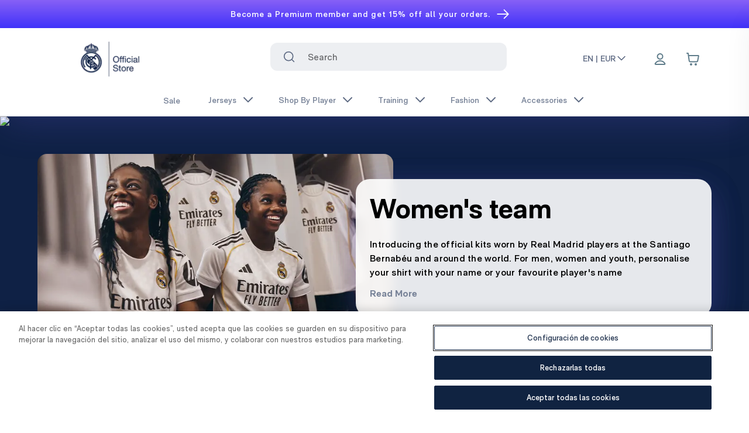

--- FILE ---
content_type: text/html; charset=utf-8
request_url: https://shop.realmadrid.com/en-es/content/players/women
body_size: 45983
content:
<!DOCTYPE html><html lang="en-es"><head><meta charSet="utf-8"/><style>
          :root {
              --white: 255 255 255 !important; --black: 0 0 0 !important; --blue-gray-50: 236 239 241 !important; --blue-gray-100: 207 216 220 !important; --blue-gray-200: 176 190 197 !important; --blue-gray-300: 144 164 174 !important; --blue-gray-400: 120 144 156 !important; --blue-gray-500: 96 125 139 !important; --blue-gray-600: 84 110 122 !important; --blue-gray-700: 69 90 100 !important; --blue-gray-800: 55 71 79 !important; --blue-gray-900: 38 50 56 !important; --gray-50: 251 253 255 !important; --gray-100: 243 245 248 !important; --gray-150: 237 239 242 !important; --gray-200: 225 229 234 !important; --gray-300: 199 204 214 !important; --gray-400: 99 100 103 !important; --gray-500: 140 149 166 !important; --gray-600: 120 131 152 !important; --gray-700: 94 106 131 !important; --gray-800: 67 82 110 !important; --gray-900: 41 57 90 !important; --gray-950: 15 33 69 !important; --gray-975: 20 20 43 !important; --brown-50: 239 235 233 !important; --brown-100: 215 204 200 !important; --brown-200: 188 170 164 !important; --brown-300: 161 136 127 !important; --brown-400: 141 110 99 !important; --brown-500: 121 85 72 !important; --brown-600: 109 76 65 !important; --brown-700: 93 64 55 !important; --brown-800: 78 52 46 !important; --brown-900: 62 39 35 !important; --deep-orange-50: 251 233 231 !important; --deep-orange-100: 255 204 188 !important; --deep-orange-200: 255 171 145 !important; --deep-orange-300: 255 138 101 !important; --deep-orange-400: 255 112 67 !important; --deep-orange-500: 255 87 34 !important; --deep-orange-600: 244 81 30 !important; --deep-orange-700: 230 74 25 !important; --deep-orange-800: 216 67 21 !important; --deep-orange-900: 191 54 12 !important; --orange-50: 255 243 224 !important; --orange-100: 255 224 178 !important; --orange-200: 255 204 128 !important; --orange-300: 255 183 77 !important; --orange-400: 255 167 38 !important; --orange-500: 255 152 0 !important; --orange-600: 251 140 0 !important; --orange-700: 245 124 0 !important; --orange-800: 239 124 0 !important; --orange-900: 230 81 0 !important; --amber-50: 255 248 225 !important; --amber-100: 255 248 233 !important; --amber-200: 255 224 130 !important; --amber-300: 254 237 200 !important; --amber-400: 255 202 40 !important; --amber-500: 255 223 154 !important; --amber-600: 255 179 0 !important; --amber-700: 234 172 48 !important; --amber-800: 255 143 0 !important; --amber-900: 148 99 0 !important; --yellow-50: 255 253 231 !important; --yellow-100: 255 249 196 !important; --yellow-200: 231 216 173 !important; --yellow-300: 255 225 166 !important; --yellow-400: 250 187 5 !important; --yellow-500: 219 168 86 !important; --yellow-600: 253 216 53 !important; --yellow-700: 248 202 103 !important; --yellow-800: 249 168 37 !important; --yellow-900: 175 133 66 !important; --lime-50: 249 251 231 !important; --lime-100: 240 244 195 !important; --lime-200: 230 238 156 !important; --lime-300: 220 231 117 !important; --lime-400: 212 225 87 !important; --lime-500: 205 220 57 !important; --lime-600: 192 202 51 !important; --lime-700: 175 180 43 !important; --lime-800: 158 157 36 !important; --lime-900: 130 119 23 !important; --light-green-50: 241 248 233 !important; --light-green-100: 220 237 200 !important; --light-green-200: 197 225 165 !important; --light-green-300: 174 213 129 !important; --light-green-400: 156 204 101 !important; --light-green-500: 139 195 74 !important; --light-green-600: 124 179 66 !important; --light-green-700: 104 159 56 !important; --light-green-800: 85 139 47 !important; --light-green-900: 51 105 30 !important; --green-50: 232 245 233 !important; --green-100: 241 249 234 !important; --green-200: 165 214 167 !important; --green-300: 224 242 209 !important; --green-400: 102 187 106 !important; --green-500: 162 217 140 !important; --green-600: 67 160 71 !important; --green-700: 61 146 61 !important; --green-800: 44 109 50 !important; --green-900: 2 108 2 !important; --teal-50: 255 34 255 !important; --teal-100: 178 223 219 !important; --teal-200: 128 203 196 !important; --teal-300: 77 182 172 !important; --teal-400: 38 166 154 !important; --teal-500: 0 150 136 !important; --teal-600: 0 150 136 !important; --teal-700: 0 121 107 !important; --teal-800: 0 105 92 !important; --teal-900: 0 77 64 !important; --cyan-50: 224 247 250 !important; --cyan-100: 178 235 242 !important; --cyan-200: 128 222 234 !important; --cyan-300: 61 208 225 !important; --cyan-400: 38 198 218 !important; --cyan-500: 0 188 212 !important; --cyan-600: 0 172 193 !important; --cyan-700: 0 151 167 !important; --cyan-800: 0 131 143 !important; --cyan-900: 0 96 100 !important; --light-blue-50: 225 245 254 !important; --light-blue-100: 179 229 252 !important; --light-blue-200: 129 212 250 !important; --light-blue-300: 79 195 247 !important; --light-blue-400: 41 182 246 !important; --light-blue-500: 3 169 250 !important; --light-blue-600: 3 155 229 !important; --light-blue-700: 2 136 209 !important; --light-blue-800: 2 119 189 !important; --light-blue-900: 1 87 155 !important; --blue-50: 227 242 253 !important; --blue-100: 187 222 251 !important; --blue-200: 144 202 249 !important; --blue-300: 100 181 246 !important; --blue-400: 66 165 245 !important; --blue-500: 33 150 243 !important; --blue-600: 30 136 229 !important; --blue-700: 25 118 210 !important; --blue-800: 21 101 192 !important; --blue-900: 13 71 161 !important; --indigo-50: 232 234 246 !important; --indigo-100: 197 202 233 !important; --indigo-200: 159 168 218 !important; --indigo-300: 121 134 203 !important; --indigo-400: 92 107 192 !important; --indigo-500: 63 81 181 !important; --indigo-600: 57 73 171 !important; --indigo-700: 48 63 159 !important; --indigo-800: 40 53 147 !important; --indigo-900: 26 35 126 !important; --deep-purple-50: 237 231 246 !important; --deep-purple-100: 238 242 253 !important; --deep-purple-200: 179 157 219 !important; --deep-purple-300: 222 229 253 !important; --deep-purple-400: 126 87 194 !important; --deep-purple-500: 143 160 245 !important; --deep-purple-600: 94 53 177 !important; --deep-purple-700: 62 49 250 !important; --deep-purple-800: 64 25 176 !important; --deep-purple-900: 33 21 171 !important; --purple-50: 243 229 245 !important; --purple-100: 237 235 250 !important; --purple-200: 206 147 216 !important; --purple-300: 222 229 253 !important; --purple-400: 171 71 188 !important; --purple-500: 169 145 236 !important; --purple-600: 142 36 170 !important; --purple-700: 135 96 246 !important; --purple-800: 106 27 154 !important; --purple-900: 63 24 176 !important; --pink-50: 252 228 236 !important; --pink-100: 248 187 208 !important; --pink-200: 244 143 177 !important; --pink-300: 240 98 146 !important; --pink-400: 236 64 122 !important; --pink-500: 233 30 99 !important; --pink-600: 216 27 96 !important; --pink-700: 194 24 91 !important; --pink-800: 173 20 87 !important; --pink-900: 136 14 79 !important; --red-50: 255 235 238 !important; --red-100: 255 241 246 !important; --red-200: 239 154 154 !important; --red-300: 252 227 236 !important; --red-400: 250 154 188 !important; --red-500: 202 2 79 !important; --red-600: 229 57 53 !important; --red-700: 158 0 56 !important; --red-800: 198 40 40 !important; --red-900: 183 28 28 !important; --background-500: 255 255 255 !important; --primary-foreground: 255 255 255 !important; --primary-50: 216 215 254 !important; --primary-100: 192 178 254 !important; --primary-200: 166 142 254 !important; --primary-300: 134 106 253 !important; --primary-400: 93 69 251 !important; --primary-500: 62 49 250 !important; --primary-600: 50 40 202 !important; --primary-700: 43 34 171 !important; --primary-800: 35 28 141 !important; --primary-900: 28 22 112 !important; --secondary-50: 0 0 0 !important; --secondary-100: 0 0 0 !important; --secondary-200: 0 0 0 !important; --secondary-300: 0 0 0 !important; --secondary-400: 0 0 0 !important; --secondary-500: 0 0 0 !important; --secondary-600: 0 0 0 !important; --secondary-700: 0 0 0 !important; --secondary-800: 0 0 0 !important; --secondary-900: 0 0 0 !important;
            }
          </style><style>
            :root {
              --font-primary: sans-serif;
            }
          </style><style>
            :root {
              --font-secondary: serif;
            }
          </style><link rel="icon" type="image/x-icon" href="https://images.ctfassets.net/7nqb12anqb19/6xk2A4152zJZy2peY72mp1/a5ffc566022f409a07abf65fa9919893/favicon-48x48.png"/><meta name="viewport" content="width=device-width, initial-scale=1"/><script type="application/ld+json">{
        "@context": "https://schema.org",
        "@type": "Organization",
        "url": "https://shop.realmadrid.com",
        "logo": "https://images.ctfassets.net/7nqb12anqb19/1Ydqcs7iaU2MIVTMMJodQQ/4527c3f91108020dc4cfbade03553780/logo-oficial-store.png"
      }</script><link rel="preload" as="image" imageSrcSet="/_next/image?url=https%3A%2F%2Fimages.ctfassets.net%2F7nqb12anqb19%2F1Ydqcs7iaU2MIVTMMJodQQ%2F4527c3f91108020dc4cfbade03553780%2Flogo-oficial-store.png&amp;w=128&amp;q=75 1x, /_next/image?url=https%3A%2F%2Fimages.ctfassets.net%2F7nqb12anqb19%2F1Ydqcs7iaU2MIVTMMJodQQ%2F4527c3f91108020dc4cfbade03553780%2Flogo-oficial-store.png&amp;w=256&amp;q=75 2x" fetchpriority="high"/><link rel="preload" as="image" imageSrcSet="/_next/image?url=https%3A%2F%2Fimages.ctfassets.net%2F7nqb12anqb19%2F3EKffnK9ZTdIWKzfBiR6GX%2Ff96b131c71bd896ee12d0ae7903f0789%2FGRID_CARDS_MISA__1_.jpg&amp;w=256&amp;q=75 256w, /_next/image?url=https%3A%2F%2Fimages.ctfassets.net%2F7nqb12anqb19%2F3EKffnK9ZTdIWKzfBiR6GX%2Ff96b131c71bd896ee12d0ae7903f0789%2FGRID_CARDS_MISA__1_.jpg&amp;w=384&amp;q=75 384w, /_next/image?url=https%3A%2F%2Fimages.ctfassets.net%2F7nqb12anqb19%2F3EKffnK9ZTdIWKzfBiR6GX%2Ff96b131c71bd896ee12d0ae7903f0789%2FGRID_CARDS_MISA__1_.jpg&amp;w=640&amp;q=75 640w, /_next/image?url=https%3A%2F%2Fimages.ctfassets.net%2F7nqb12anqb19%2F3EKffnK9ZTdIWKzfBiR6GX%2Ff96b131c71bd896ee12d0ae7903f0789%2FGRID_CARDS_MISA__1_.jpg&amp;w=750&amp;q=75 750w, /_next/image?url=https%3A%2F%2Fimages.ctfassets.net%2F7nqb12anqb19%2F3EKffnK9ZTdIWKzfBiR6GX%2Ff96b131c71bd896ee12d0ae7903f0789%2FGRID_CARDS_MISA__1_.jpg&amp;w=828&amp;q=75 828w, /_next/image?url=https%3A%2F%2Fimages.ctfassets.net%2F7nqb12anqb19%2F3EKffnK9ZTdIWKzfBiR6GX%2Ff96b131c71bd896ee12d0ae7903f0789%2FGRID_CARDS_MISA__1_.jpg&amp;w=1080&amp;q=75 1080w, /_next/image?url=https%3A%2F%2Fimages.ctfassets.net%2F7nqb12anqb19%2F3EKffnK9ZTdIWKzfBiR6GX%2Ff96b131c71bd896ee12d0ae7903f0789%2FGRID_CARDS_MISA__1_.jpg&amp;w=1200&amp;q=75 1200w, /_next/image?url=https%3A%2F%2Fimages.ctfassets.net%2F7nqb12anqb19%2F3EKffnK9ZTdIWKzfBiR6GX%2Ff96b131c71bd896ee12d0ae7903f0789%2FGRID_CARDS_MISA__1_.jpg&amp;w=1920&amp;q=75 1920w, /_next/image?url=https%3A%2F%2Fimages.ctfassets.net%2F7nqb12anqb19%2F3EKffnK9ZTdIWKzfBiR6GX%2Ff96b131c71bd896ee12d0ae7903f0789%2FGRID_CARDS_MISA__1_.jpg&amp;w=2048&amp;q=75 2048w, /_next/image?url=https%3A%2F%2Fimages.ctfassets.net%2F7nqb12anqb19%2F3EKffnK9ZTdIWKzfBiR6GX%2Ff96b131c71bd896ee12d0ae7903f0789%2FGRID_CARDS_MISA__1_.jpg&amp;w=3840&amp;q=75 3840w" imageSizes="(max-width: 640px) 80vw,(max-width: 1024px) 50vw, 25vw" fetchpriority="high"/><link rel="preload" as="image" imageSrcSet="/_next/image?url=https%3A%2F%2Fimages.ctfassets.net%2F7nqb12anqb19%2F1jzRTi0eNnemKmVPWewy7s%2F52ebf1e96aed07aad7640af4e4b73334%2FGRID_CARDS_MISA.jpg&amp;w=256&amp;q=75 256w, /_next/image?url=https%3A%2F%2Fimages.ctfassets.net%2F7nqb12anqb19%2F1jzRTi0eNnemKmVPWewy7s%2F52ebf1e96aed07aad7640af4e4b73334%2FGRID_CARDS_MISA.jpg&amp;w=384&amp;q=75 384w, /_next/image?url=https%3A%2F%2Fimages.ctfassets.net%2F7nqb12anqb19%2F1jzRTi0eNnemKmVPWewy7s%2F52ebf1e96aed07aad7640af4e4b73334%2FGRID_CARDS_MISA.jpg&amp;w=640&amp;q=75 640w, /_next/image?url=https%3A%2F%2Fimages.ctfassets.net%2F7nqb12anqb19%2F1jzRTi0eNnemKmVPWewy7s%2F52ebf1e96aed07aad7640af4e4b73334%2FGRID_CARDS_MISA.jpg&amp;w=750&amp;q=75 750w, /_next/image?url=https%3A%2F%2Fimages.ctfassets.net%2F7nqb12anqb19%2F1jzRTi0eNnemKmVPWewy7s%2F52ebf1e96aed07aad7640af4e4b73334%2FGRID_CARDS_MISA.jpg&amp;w=828&amp;q=75 828w, /_next/image?url=https%3A%2F%2Fimages.ctfassets.net%2F7nqb12anqb19%2F1jzRTi0eNnemKmVPWewy7s%2F52ebf1e96aed07aad7640af4e4b73334%2FGRID_CARDS_MISA.jpg&amp;w=1080&amp;q=75 1080w, /_next/image?url=https%3A%2F%2Fimages.ctfassets.net%2F7nqb12anqb19%2F1jzRTi0eNnemKmVPWewy7s%2F52ebf1e96aed07aad7640af4e4b73334%2FGRID_CARDS_MISA.jpg&amp;w=1200&amp;q=75 1200w, /_next/image?url=https%3A%2F%2Fimages.ctfassets.net%2F7nqb12anqb19%2F1jzRTi0eNnemKmVPWewy7s%2F52ebf1e96aed07aad7640af4e4b73334%2FGRID_CARDS_MISA.jpg&amp;w=1920&amp;q=75 1920w, /_next/image?url=https%3A%2F%2Fimages.ctfassets.net%2F7nqb12anqb19%2F1jzRTi0eNnemKmVPWewy7s%2F52ebf1e96aed07aad7640af4e4b73334%2FGRID_CARDS_MISA.jpg&amp;w=2048&amp;q=75 2048w, /_next/image?url=https%3A%2F%2Fimages.ctfassets.net%2F7nqb12anqb19%2F1jzRTi0eNnemKmVPWewy7s%2F52ebf1e96aed07aad7640af4e4b73334%2FGRID_CARDS_MISA.jpg&amp;w=3840&amp;q=75 3840w" imageSizes="(max-width: 640px) 80vw,(max-width: 1024px) 50vw, 25vw" fetchpriority="high"/><link rel="preload" as="image" imageSrcSet="/_next/image?url=https%3A%2F%2Fimages.ctfassets.net%2F7nqb12anqb19%2F3LvdpwPK6m91UUZxLdPKhu%2Fe2a61c5764c0c3ee26a80f5868beda46%2FGRID-CARDS-DESKTOP-FROHMS.jpg&amp;w=256&amp;q=75 256w, /_next/image?url=https%3A%2F%2Fimages.ctfassets.net%2F7nqb12anqb19%2F3LvdpwPK6m91UUZxLdPKhu%2Fe2a61c5764c0c3ee26a80f5868beda46%2FGRID-CARDS-DESKTOP-FROHMS.jpg&amp;w=384&amp;q=75 384w, /_next/image?url=https%3A%2F%2Fimages.ctfassets.net%2F7nqb12anqb19%2F3LvdpwPK6m91UUZxLdPKhu%2Fe2a61c5764c0c3ee26a80f5868beda46%2FGRID-CARDS-DESKTOP-FROHMS.jpg&amp;w=640&amp;q=75 640w, /_next/image?url=https%3A%2F%2Fimages.ctfassets.net%2F7nqb12anqb19%2F3LvdpwPK6m91UUZxLdPKhu%2Fe2a61c5764c0c3ee26a80f5868beda46%2FGRID-CARDS-DESKTOP-FROHMS.jpg&amp;w=750&amp;q=75 750w, /_next/image?url=https%3A%2F%2Fimages.ctfassets.net%2F7nqb12anqb19%2F3LvdpwPK6m91UUZxLdPKhu%2Fe2a61c5764c0c3ee26a80f5868beda46%2FGRID-CARDS-DESKTOP-FROHMS.jpg&amp;w=828&amp;q=75 828w, /_next/image?url=https%3A%2F%2Fimages.ctfassets.net%2F7nqb12anqb19%2F3LvdpwPK6m91UUZxLdPKhu%2Fe2a61c5764c0c3ee26a80f5868beda46%2FGRID-CARDS-DESKTOP-FROHMS.jpg&amp;w=1080&amp;q=75 1080w, /_next/image?url=https%3A%2F%2Fimages.ctfassets.net%2F7nqb12anqb19%2F3LvdpwPK6m91UUZxLdPKhu%2Fe2a61c5764c0c3ee26a80f5868beda46%2FGRID-CARDS-DESKTOP-FROHMS.jpg&amp;w=1200&amp;q=75 1200w, /_next/image?url=https%3A%2F%2Fimages.ctfassets.net%2F7nqb12anqb19%2F3LvdpwPK6m91UUZxLdPKhu%2Fe2a61c5764c0c3ee26a80f5868beda46%2FGRID-CARDS-DESKTOP-FROHMS.jpg&amp;w=1920&amp;q=75 1920w, /_next/image?url=https%3A%2F%2Fimages.ctfassets.net%2F7nqb12anqb19%2F3LvdpwPK6m91UUZxLdPKhu%2Fe2a61c5764c0c3ee26a80f5868beda46%2FGRID-CARDS-DESKTOP-FROHMS.jpg&amp;w=2048&amp;q=75 2048w, /_next/image?url=https%3A%2F%2Fimages.ctfassets.net%2F7nqb12anqb19%2F3LvdpwPK6m91UUZxLdPKhu%2Fe2a61c5764c0c3ee26a80f5868beda46%2FGRID-CARDS-DESKTOP-FROHMS.jpg&amp;w=3840&amp;q=75 3840w" imageSizes="(max-width: 640px) 80vw,(max-width: 1024px) 50vw, 25vw" fetchpriority="high"/><link rel="preload" as="image" imageSrcSet="/_next/image?url=https%3A%2F%2Fimages.ctfassets.net%2F7nqb12anqb19%2F82C1z7241Dg1AOnAVfF8V%2F7eb5abf63f3f656b26391f9cc6af231f%2FGRID-CARDS-MOBILE-FROHMS.jpg&amp;w=256&amp;q=75 256w, /_next/image?url=https%3A%2F%2Fimages.ctfassets.net%2F7nqb12anqb19%2F82C1z7241Dg1AOnAVfF8V%2F7eb5abf63f3f656b26391f9cc6af231f%2FGRID-CARDS-MOBILE-FROHMS.jpg&amp;w=384&amp;q=75 384w, /_next/image?url=https%3A%2F%2Fimages.ctfassets.net%2F7nqb12anqb19%2F82C1z7241Dg1AOnAVfF8V%2F7eb5abf63f3f656b26391f9cc6af231f%2FGRID-CARDS-MOBILE-FROHMS.jpg&amp;w=640&amp;q=75 640w, /_next/image?url=https%3A%2F%2Fimages.ctfassets.net%2F7nqb12anqb19%2F82C1z7241Dg1AOnAVfF8V%2F7eb5abf63f3f656b26391f9cc6af231f%2FGRID-CARDS-MOBILE-FROHMS.jpg&amp;w=750&amp;q=75 750w, /_next/image?url=https%3A%2F%2Fimages.ctfassets.net%2F7nqb12anqb19%2F82C1z7241Dg1AOnAVfF8V%2F7eb5abf63f3f656b26391f9cc6af231f%2FGRID-CARDS-MOBILE-FROHMS.jpg&amp;w=828&amp;q=75 828w, /_next/image?url=https%3A%2F%2Fimages.ctfassets.net%2F7nqb12anqb19%2F82C1z7241Dg1AOnAVfF8V%2F7eb5abf63f3f656b26391f9cc6af231f%2FGRID-CARDS-MOBILE-FROHMS.jpg&amp;w=1080&amp;q=75 1080w, /_next/image?url=https%3A%2F%2Fimages.ctfassets.net%2F7nqb12anqb19%2F82C1z7241Dg1AOnAVfF8V%2F7eb5abf63f3f656b26391f9cc6af231f%2FGRID-CARDS-MOBILE-FROHMS.jpg&amp;w=1200&amp;q=75 1200w, /_next/image?url=https%3A%2F%2Fimages.ctfassets.net%2F7nqb12anqb19%2F82C1z7241Dg1AOnAVfF8V%2F7eb5abf63f3f656b26391f9cc6af231f%2FGRID-CARDS-MOBILE-FROHMS.jpg&amp;w=1920&amp;q=75 1920w, /_next/image?url=https%3A%2F%2Fimages.ctfassets.net%2F7nqb12anqb19%2F82C1z7241Dg1AOnAVfF8V%2F7eb5abf63f3f656b26391f9cc6af231f%2FGRID-CARDS-MOBILE-FROHMS.jpg&amp;w=2048&amp;q=75 2048w, /_next/image?url=https%3A%2F%2Fimages.ctfassets.net%2F7nqb12anqb19%2F82C1z7241Dg1AOnAVfF8V%2F7eb5abf63f3f656b26391f9cc6af231f%2FGRID-CARDS-MOBILE-FROHMS.jpg&amp;w=3840&amp;q=75 3840w" imageSizes="(max-width: 640px) 80vw,(max-width: 1024px) 50vw, 25vw" fetchpriority="high"/><link rel="preload" as="image" imageSrcSet="/_next/image?url=https%3A%2F%2Fimages.ctfassets.net%2F7nqb12anqb19%2F3sd82VleZSrm4vwfoZ66ar%2F7c296cf5cf985b8dcfe3a240a7cc4741%2FGRID_CARDS_ANTONIA.jpg&amp;w=256&amp;q=75 256w, /_next/image?url=https%3A%2F%2Fimages.ctfassets.net%2F7nqb12anqb19%2F3sd82VleZSrm4vwfoZ66ar%2F7c296cf5cf985b8dcfe3a240a7cc4741%2FGRID_CARDS_ANTONIA.jpg&amp;w=384&amp;q=75 384w, /_next/image?url=https%3A%2F%2Fimages.ctfassets.net%2F7nqb12anqb19%2F3sd82VleZSrm4vwfoZ66ar%2F7c296cf5cf985b8dcfe3a240a7cc4741%2FGRID_CARDS_ANTONIA.jpg&amp;w=640&amp;q=75 640w, /_next/image?url=https%3A%2F%2Fimages.ctfassets.net%2F7nqb12anqb19%2F3sd82VleZSrm4vwfoZ66ar%2F7c296cf5cf985b8dcfe3a240a7cc4741%2FGRID_CARDS_ANTONIA.jpg&amp;w=750&amp;q=75 750w, /_next/image?url=https%3A%2F%2Fimages.ctfassets.net%2F7nqb12anqb19%2F3sd82VleZSrm4vwfoZ66ar%2F7c296cf5cf985b8dcfe3a240a7cc4741%2FGRID_CARDS_ANTONIA.jpg&amp;w=828&amp;q=75 828w, /_next/image?url=https%3A%2F%2Fimages.ctfassets.net%2F7nqb12anqb19%2F3sd82VleZSrm4vwfoZ66ar%2F7c296cf5cf985b8dcfe3a240a7cc4741%2FGRID_CARDS_ANTONIA.jpg&amp;w=1080&amp;q=75 1080w, /_next/image?url=https%3A%2F%2Fimages.ctfassets.net%2F7nqb12anqb19%2F3sd82VleZSrm4vwfoZ66ar%2F7c296cf5cf985b8dcfe3a240a7cc4741%2FGRID_CARDS_ANTONIA.jpg&amp;w=1200&amp;q=75 1200w, /_next/image?url=https%3A%2F%2Fimages.ctfassets.net%2F7nqb12anqb19%2F3sd82VleZSrm4vwfoZ66ar%2F7c296cf5cf985b8dcfe3a240a7cc4741%2FGRID_CARDS_ANTONIA.jpg&amp;w=1920&amp;q=75 1920w, /_next/image?url=https%3A%2F%2Fimages.ctfassets.net%2F7nqb12anqb19%2F3sd82VleZSrm4vwfoZ66ar%2F7c296cf5cf985b8dcfe3a240a7cc4741%2FGRID_CARDS_ANTONIA.jpg&amp;w=2048&amp;q=75 2048w, /_next/image?url=https%3A%2F%2Fimages.ctfassets.net%2F7nqb12anqb19%2F3sd82VleZSrm4vwfoZ66ar%2F7c296cf5cf985b8dcfe3a240a7cc4741%2FGRID_CARDS_ANTONIA.jpg&amp;w=3840&amp;q=75 3840w" imageSizes="(max-width: 640px) 80vw,(max-width: 1024px) 50vw, 25vw" fetchpriority="high"/><link rel="preload" as="image" imageSrcSet="/_next/image?url=https%3A%2F%2Fimages.ctfassets.net%2F7nqb12anqb19%2F3xwy2fIyOfkuYEV8t8SP1n%2F7355320421980dedebe1cd0c8aeadb5d%2FGRID_CARDS_ANTONIA__1_.jpg&amp;w=256&amp;q=75 256w, /_next/image?url=https%3A%2F%2Fimages.ctfassets.net%2F7nqb12anqb19%2F3xwy2fIyOfkuYEV8t8SP1n%2F7355320421980dedebe1cd0c8aeadb5d%2FGRID_CARDS_ANTONIA__1_.jpg&amp;w=384&amp;q=75 384w, /_next/image?url=https%3A%2F%2Fimages.ctfassets.net%2F7nqb12anqb19%2F3xwy2fIyOfkuYEV8t8SP1n%2F7355320421980dedebe1cd0c8aeadb5d%2FGRID_CARDS_ANTONIA__1_.jpg&amp;w=640&amp;q=75 640w, /_next/image?url=https%3A%2F%2Fimages.ctfassets.net%2F7nqb12anqb19%2F3xwy2fIyOfkuYEV8t8SP1n%2F7355320421980dedebe1cd0c8aeadb5d%2FGRID_CARDS_ANTONIA__1_.jpg&amp;w=750&amp;q=75 750w, /_next/image?url=https%3A%2F%2Fimages.ctfassets.net%2F7nqb12anqb19%2F3xwy2fIyOfkuYEV8t8SP1n%2F7355320421980dedebe1cd0c8aeadb5d%2FGRID_CARDS_ANTONIA__1_.jpg&amp;w=828&amp;q=75 828w, /_next/image?url=https%3A%2F%2Fimages.ctfassets.net%2F7nqb12anqb19%2F3xwy2fIyOfkuYEV8t8SP1n%2F7355320421980dedebe1cd0c8aeadb5d%2FGRID_CARDS_ANTONIA__1_.jpg&amp;w=1080&amp;q=75 1080w, /_next/image?url=https%3A%2F%2Fimages.ctfassets.net%2F7nqb12anqb19%2F3xwy2fIyOfkuYEV8t8SP1n%2F7355320421980dedebe1cd0c8aeadb5d%2FGRID_CARDS_ANTONIA__1_.jpg&amp;w=1200&amp;q=75 1200w, /_next/image?url=https%3A%2F%2Fimages.ctfassets.net%2F7nqb12anqb19%2F3xwy2fIyOfkuYEV8t8SP1n%2F7355320421980dedebe1cd0c8aeadb5d%2FGRID_CARDS_ANTONIA__1_.jpg&amp;w=1920&amp;q=75 1920w, /_next/image?url=https%3A%2F%2Fimages.ctfassets.net%2F7nqb12anqb19%2F3xwy2fIyOfkuYEV8t8SP1n%2F7355320421980dedebe1cd0c8aeadb5d%2FGRID_CARDS_ANTONIA__1_.jpg&amp;w=2048&amp;q=75 2048w, /_next/image?url=https%3A%2F%2Fimages.ctfassets.net%2F7nqb12anqb19%2F3xwy2fIyOfkuYEV8t8SP1n%2F7355320421980dedebe1cd0c8aeadb5d%2FGRID_CARDS_ANTONIA__1_.jpg&amp;w=3840&amp;q=75 3840w" imageSizes="(max-width: 640px) 80vw,(max-width: 1024px) 50vw, 25vw" fetchpriority="high"/><link rel="preload" as="image" imageSrcSet="/_next/image?url=https%3A%2F%2Fimages.ctfassets.net%2F7nqb12anqb19%2FnhGN5t2P4oSY1q3a1VXkc%2Fec976291d82d585d00919ea0e3f1f80b%2FGRID_CARDS_ROCIO__1_.jpg&amp;w=256&amp;q=75 256w, /_next/image?url=https%3A%2F%2Fimages.ctfassets.net%2F7nqb12anqb19%2FnhGN5t2P4oSY1q3a1VXkc%2Fec976291d82d585d00919ea0e3f1f80b%2FGRID_CARDS_ROCIO__1_.jpg&amp;w=384&amp;q=75 384w, /_next/image?url=https%3A%2F%2Fimages.ctfassets.net%2F7nqb12anqb19%2FnhGN5t2P4oSY1q3a1VXkc%2Fec976291d82d585d00919ea0e3f1f80b%2FGRID_CARDS_ROCIO__1_.jpg&amp;w=640&amp;q=75 640w, /_next/image?url=https%3A%2F%2Fimages.ctfassets.net%2F7nqb12anqb19%2FnhGN5t2P4oSY1q3a1VXkc%2Fec976291d82d585d00919ea0e3f1f80b%2FGRID_CARDS_ROCIO__1_.jpg&amp;w=750&amp;q=75 750w, /_next/image?url=https%3A%2F%2Fimages.ctfassets.net%2F7nqb12anqb19%2FnhGN5t2P4oSY1q3a1VXkc%2Fec976291d82d585d00919ea0e3f1f80b%2FGRID_CARDS_ROCIO__1_.jpg&amp;w=828&amp;q=75 828w, /_next/image?url=https%3A%2F%2Fimages.ctfassets.net%2F7nqb12anqb19%2FnhGN5t2P4oSY1q3a1VXkc%2Fec976291d82d585d00919ea0e3f1f80b%2FGRID_CARDS_ROCIO__1_.jpg&amp;w=1080&amp;q=75 1080w, /_next/image?url=https%3A%2F%2Fimages.ctfassets.net%2F7nqb12anqb19%2FnhGN5t2P4oSY1q3a1VXkc%2Fec976291d82d585d00919ea0e3f1f80b%2FGRID_CARDS_ROCIO__1_.jpg&amp;w=1200&amp;q=75 1200w, /_next/image?url=https%3A%2F%2Fimages.ctfassets.net%2F7nqb12anqb19%2FnhGN5t2P4oSY1q3a1VXkc%2Fec976291d82d585d00919ea0e3f1f80b%2FGRID_CARDS_ROCIO__1_.jpg&amp;w=1920&amp;q=75 1920w, /_next/image?url=https%3A%2F%2Fimages.ctfassets.net%2F7nqb12anqb19%2FnhGN5t2P4oSY1q3a1VXkc%2Fec976291d82d585d00919ea0e3f1f80b%2FGRID_CARDS_ROCIO__1_.jpg&amp;w=2048&amp;q=75 2048w, /_next/image?url=https%3A%2F%2Fimages.ctfassets.net%2F7nqb12anqb19%2FnhGN5t2P4oSY1q3a1VXkc%2Fec976291d82d585d00919ea0e3f1f80b%2FGRID_CARDS_ROCIO__1_.jpg&amp;w=3840&amp;q=75 3840w" imageSizes="(max-width: 640px) 80vw,(max-width: 1024px) 50vw, 25vw" fetchpriority="high"/><link rel="preload" as="image" imageSrcSet="/_next/image?url=https%3A%2F%2Fimages.ctfassets.net%2F7nqb12anqb19%2F15V2YNglPPNNkGh2DlNsOI%2F459d1770df631557708e987073a10af8%2FGRID_CARDS_ROCIO.jpg&amp;w=256&amp;q=75 256w, /_next/image?url=https%3A%2F%2Fimages.ctfassets.net%2F7nqb12anqb19%2F15V2YNglPPNNkGh2DlNsOI%2F459d1770df631557708e987073a10af8%2FGRID_CARDS_ROCIO.jpg&amp;w=384&amp;q=75 384w, /_next/image?url=https%3A%2F%2Fimages.ctfassets.net%2F7nqb12anqb19%2F15V2YNglPPNNkGh2DlNsOI%2F459d1770df631557708e987073a10af8%2FGRID_CARDS_ROCIO.jpg&amp;w=640&amp;q=75 640w, /_next/image?url=https%3A%2F%2Fimages.ctfassets.net%2F7nqb12anqb19%2F15V2YNglPPNNkGh2DlNsOI%2F459d1770df631557708e987073a10af8%2FGRID_CARDS_ROCIO.jpg&amp;w=750&amp;q=75 750w, /_next/image?url=https%3A%2F%2Fimages.ctfassets.net%2F7nqb12anqb19%2F15V2YNglPPNNkGh2DlNsOI%2F459d1770df631557708e987073a10af8%2FGRID_CARDS_ROCIO.jpg&amp;w=828&amp;q=75 828w, /_next/image?url=https%3A%2F%2Fimages.ctfassets.net%2F7nqb12anqb19%2F15V2YNglPPNNkGh2DlNsOI%2F459d1770df631557708e987073a10af8%2FGRID_CARDS_ROCIO.jpg&amp;w=1080&amp;q=75 1080w, /_next/image?url=https%3A%2F%2Fimages.ctfassets.net%2F7nqb12anqb19%2F15V2YNglPPNNkGh2DlNsOI%2F459d1770df631557708e987073a10af8%2FGRID_CARDS_ROCIO.jpg&amp;w=1200&amp;q=75 1200w, /_next/image?url=https%3A%2F%2Fimages.ctfassets.net%2F7nqb12anqb19%2F15V2YNglPPNNkGh2DlNsOI%2F459d1770df631557708e987073a10af8%2FGRID_CARDS_ROCIO.jpg&amp;w=1920&amp;q=75 1920w, /_next/image?url=https%3A%2F%2Fimages.ctfassets.net%2F7nqb12anqb19%2F15V2YNglPPNNkGh2DlNsOI%2F459d1770df631557708e987073a10af8%2FGRID_CARDS_ROCIO.jpg&amp;w=2048&amp;q=75 2048w, /_next/image?url=https%3A%2F%2Fimages.ctfassets.net%2F7nqb12anqb19%2F15V2YNglPPNNkGh2DlNsOI%2F459d1770df631557708e987073a10af8%2FGRID_CARDS_ROCIO.jpg&amp;w=3840&amp;q=75 3840w" imageSizes="(max-width: 640px) 80vw,(max-width: 1024px) 50vw, 25vw" fetchpriority="high"/><link rel="preload" as="image" imageSrcSet="/_next/image?url=https%3A%2F%2Fimages.ctfassets.net%2F7nqb12anqb19%2F3SEqotfMHycukS7rVk0kdT%2Fbb48eb6faa20931a3770ef4b8cb571f7%2FGRID_CARDS_YASMIN__1_.jpg&amp;w=256&amp;q=75 256w, /_next/image?url=https%3A%2F%2Fimages.ctfassets.net%2F7nqb12anqb19%2F3SEqotfMHycukS7rVk0kdT%2Fbb48eb6faa20931a3770ef4b8cb571f7%2FGRID_CARDS_YASMIN__1_.jpg&amp;w=384&amp;q=75 384w, /_next/image?url=https%3A%2F%2Fimages.ctfassets.net%2F7nqb12anqb19%2F3SEqotfMHycukS7rVk0kdT%2Fbb48eb6faa20931a3770ef4b8cb571f7%2FGRID_CARDS_YASMIN__1_.jpg&amp;w=640&amp;q=75 640w, /_next/image?url=https%3A%2F%2Fimages.ctfassets.net%2F7nqb12anqb19%2F3SEqotfMHycukS7rVk0kdT%2Fbb48eb6faa20931a3770ef4b8cb571f7%2FGRID_CARDS_YASMIN__1_.jpg&amp;w=750&amp;q=75 750w, /_next/image?url=https%3A%2F%2Fimages.ctfassets.net%2F7nqb12anqb19%2F3SEqotfMHycukS7rVk0kdT%2Fbb48eb6faa20931a3770ef4b8cb571f7%2FGRID_CARDS_YASMIN__1_.jpg&amp;w=828&amp;q=75 828w, /_next/image?url=https%3A%2F%2Fimages.ctfassets.net%2F7nqb12anqb19%2F3SEqotfMHycukS7rVk0kdT%2Fbb48eb6faa20931a3770ef4b8cb571f7%2FGRID_CARDS_YASMIN__1_.jpg&amp;w=1080&amp;q=75 1080w, /_next/image?url=https%3A%2F%2Fimages.ctfassets.net%2F7nqb12anqb19%2F3SEqotfMHycukS7rVk0kdT%2Fbb48eb6faa20931a3770ef4b8cb571f7%2FGRID_CARDS_YASMIN__1_.jpg&amp;w=1200&amp;q=75 1200w, /_next/image?url=https%3A%2F%2Fimages.ctfassets.net%2F7nqb12anqb19%2F3SEqotfMHycukS7rVk0kdT%2Fbb48eb6faa20931a3770ef4b8cb571f7%2FGRID_CARDS_YASMIN__1_.jpg&amp;w=1920&amp;q=75 1920w, /_next/image?url=https%3A%2F%2Fimages.ctfassets.net%2F7nqb12anqb19%2F3SEqotfMHycukS7rVk0kdT%2Fbb48eb6faa20931a3770ef4b8cb571f7%2FGRID_CARDS_YASMIN__1_.jpg&amp;w=2048&amp;q=75 2048w, /_next/image?url=https%3A%2F%2Fimages.ctfassets.net%2F7nqb12anqb19%2F3SEqotfMHycukS7rVk0kdT%2Fbb48eb6faa20931a3770ef4b8cb571f7%2FGRID_CARDS_YASMIN__1_.jpg&amp;w=3840&amp;q=75 3840w" imageSizes="(max-width: 640px) 80vw,(max-width: 1024px) 50vw, 25vw" fetchpriority="high"/><link rel="preload" as="image" imageSrcSet="/_next/image?url=https%3A%2F%2Fimages.ctfassets.net%2F7nqb12anqb19%2F1Tv7JCIOrrWXvNnKQHHfGd%2F47175671874ab157b16e6dc4373dc11f%2FGRID_CARDS_YASMIN.jpg&amp;w=256&amp;q=75 256w, /_next/image?url=https%3A%2F%2Fimages.ctfassets.net%2F7nqb12anqb19%2F1Tv7JCIOrrWXvNnKQHHfGd%2F47175671874ab157b16e6dc4373dc11f%2FGRID_CARDS_YASMIN.jpg&amp;w=384&amp;q=75 384w, /_next/image?url=https%3A%2F%2Fimages.ctfassets.net%2F7nqb12anqb19%2F1Tv7JCIOrrWXvNnKQHHfGd%2F47175671874ab157b16e6dc4373dc11f%2FGRID_CARDS_YASMIN.jpg&amp;w=640&amp;q=75 640w, /_next/image?url=https%3A%2F%2Fimages.ctfassets.net%2F7nqb12anqb19%2F1Tv7JCIOrrWXvNnKQHHfGd%2F47175671874ab157b16e6dc4373dc11f%2FGRID_CARDS_YASMIN.jpg&amp;w=750&amp;q=75 750w, /_next/image?url=https%3A%2F%2Fimages.ctfassets.net%2F7nqb12anqb19%2F1Tv7JCIOrrWXvNnKQHHfGd%2F47175671874ab157b16e6dc4373dc11f%2FGRID_CARDS_YASMIN.jpg&amp;w=828&amp;q=75 828w, /_next/image?url=https%3A%2F%2Fimages.ctfassets.net%2F7nqb12anqb19%2F1Tv7JCIOrrWXvNnKQHHfGd%2F47175671874ab157b16e6dc4373dc11f%2FGRID_CARDS_YASMIN.jpg&amp;w=1080&amp;q=75 1080w, /_next/image?url=https%3A%2F%2Fimages.ctfassets.net%2F7nqb12anqb19%2F1Tv7JCIOrrWXvNnKQHHfGd%2F47175671874ab157b16e6dc4373dc11f%2FGRID_CARDS_YASMIN.jpg&amp;w=1200&amp;q=75 1200w, /_next/image?url=https%3A%2F%2Fimages.ctfassets.net%2F7nqb12anqb19%2F1Tv7JCIOrrWXvNnKQHHfGd%2F47175671874ab157b16e6dc4373dc11f%2FGRID_CARDS_YASMIN.jpg&amp;w=1920&amp;q=75 1920w, /_next/image?url=https%3A%2F%2Fimages.ctfassets.net%2F7nqb12anqb19%2F1Tv7JCIOrrWXvNnKQHHfGd%2F47175671874ab157b16e6dc4373dc11f%2FGRID_CARDS_YASMIN.jpg&amp;w=2048&amp;q=75 2048w, /_next/image?url=https%3A%2F%2Fimages.ctfassets.net%2F7nqb12anqb19%2F1Tv7JCIOrrWXvNnKQHHfGd%2F47175671874ab157b16e6dc4373dc11f%2FGRID_CARDS_YASMIN.jpg&amp;w=3840&amp;q=75 3840w" imageSizes="(max-width: 640px) 80vw,(max-width: 1024px) 50vw, 25vw" fetchpriority="high"/><link rel="preload" as="image" imageSrcSet="/_next/image?url=https%3A%2F%2Fimages.ctfassets.net%2F7nqb12anqb19%2F5E3D8ARn6cvTiMnmXLR8KU%2Ff8772d211c83256e743e3f4f4fc18999%2FGRID_CARDS_MENDEZ__1_.jpg&amp;w=256&amp;q=75 256w, /_next/image?url=https%3A%2F%2Fimages.ctfassets.net%2F7nqb12anqb19%2F5E3D8ARn6cvTiMnmXLR8KU%2Ff8772d211c83256e743e3f4f4fc18999%2FGRID_CARDS_MENDEZ__1_.jpg&amp;w=384&amp;q=75 384w, /_next/image?url=https%3A%2F%2Fimages.ctfassets.net%2F7nqb12anqb19%2F5E3D8ARn6cvTiMnmXLR8KU%2Ff8772d211c83256e743e3f4f4fc18999%2FGRID_CARDS_MENDEZ__1_.jpg&amp;w=640&amp;q=75 640w, /_next/image?url=https%3A%2F%2Fimages.ctfassets.net%2F7nqb12anqb19%2F5E3D8ARn6cvTiMnmXLR8KU%2Ff8772d211c83256e743e3f4f4fc18999%2FGRID_CARDS_MENDEZ__1_.jpg&amp;w=750&amp;q=75 750w, /_next/image?url=https%3A%2F%2Fimages.ctfassets.net%2F7nqb12anqb19%2F5E3D8ARn6cvTiMnmXLR8KU%2Ff8772d211c83256e743e3f4f4fc18999%2FGRID_CARDS_MENDEZ__1_.jpg&amp;w=828&amp;q=75 828w, /_next/image?url=https%3A%2F%2Fimages.ctfassets.net%2F7nqb12anqb19%2F5E3D8ARn6cvTiMnmXLR8KU%2Ff8772d211c83256e743e3f4f4fc18999%2FGRID_CARDS_MENDEZ__1_.jpg&amp;w=1080&amp;q=75 1080w, /_next/image?url=https%3A%2F%2Fimages.ctfassets.net%2F7nqb12anqb19%2F5E3D8ARn6cvTiMnmXLR8KU%2Ff8772d211c83256e743e3f4f4fc18999%2FGRID_CARDS_MENDEZ__1_.jpg&amp;w=1200&amp;q=75 1200w, /_next/image?url=https%3A%2F%2Fimages.ctfassets.net%2F7nqb12anqb19%2F5E3D8ARn6cvTiMnmXLR8KU%2Ff8772d211c83256e743e3f4f4fc18999%2FGRID_CARDS_MENDEZ__1_.jpg&amp;w=1920&amp;q=75 1920w, /_next/image?url=https%3A%2F%2Fimages.ctfassets.net%2F7nqb12anqb19%2F5E3D8ARn6cvTiMnmXLR8KU%2Ff8772d211c83256e743e3f4f4fc18999%2FGRID_CARDS_MENDEZ__1_.jpg&amp;w=2048&amp;q=75 2048w, /_next/image?url=https%3A%2F%2Fimages.ctfassets.net%2F7nqb12anqb19%2F5E3D8ARn6cvTiMnmXLR8KU%2Ff8772d211c83256e743e3f4f4fc18999%2FGRID_CARDS_MENDEZ__1_.jpg&amp;w=3840&amp;q=75 3840w" imageSizes="(max-width: 640px) 80vw,(max-width: 1024px) 50vw, 25vw" fetchpriority="high"/><link rel="preload" as="image" imageSrcSet="/_next/image?url=https%3A%2F%2Fimages.ctfassets.net%2F7nqb12anqb19%2F7bjXCvqALGrI0MFLAt1xYH%2F93e4186826035f5447d6e2157df8ceef%2FGRID_CARDS_MENDEZ.jpg&amp;w=256&amp;q=75 256w, /_next/image?url=https%3A%2F%2Fimages.ctfassets.net%2F7nqb12anqb19%2F7bjXCvqALGrI0MFLAt1xYH%2F93e4186826035f5447d6e2157df8ceef%2FGRID_CARDS_MENDEZ.jpg&amp;w=384&amp;q=75 384w, /_next/image?url=https%3A%2F%2Fimages.ctfassets.net%2F7nqb12anqb19%2F7bjXCvqALGrI0MFLAt1xYH%2F93e4186826035f5447d6e2157df8ceef%2FGRID_CARDS_MENDEZ.jpg&amp;w=640&amp;q=75 640w, /_next/image?url=https%3A%2F%2Fimages.ctfassets.net%2F7nqb12anqb19%2F7bjXCvqALGrI0MFLAt1xYH%2F93e4186826035f5447d6e2157df8ceef%2FGRID_CARDS_MENDEZ.jpg&amp;w=750&amp;q=75 750w, /_next/image?url=https%3A%2F%2Fimages.ctfassets.net%2F7nqb12anqb19%2F7bjXCvqALGrI0MFLAt1xYH%2F93e4186826035f5447d6e2157df8ceef%2FGRID_CARDS_MENDEZ.jpg&amp;w=828&amp;q=75 828w, /_next/image?url=https%3A%2F%2Fimages.ctfassets.net%2F7nqb12anqb19%2F7bjXCvqALGrI0MFLAt1xYH%2F93e4186826035f5447d6e2157df8ceef%2FGRID_CARDS_MENDEZ.jpg&amp;w=1080&amp;q=75 1080w, /_next/image?url=https%3A%2F%2Fimages.ctfassets.net%2F7nqb12anqb19%2F7bjXCvqALGrI0MFLAt1xYH%2F93e4186826035f5447d6e2157df8ceef%2FGRID_CARDS_MENDEZ.jpg&amp;w=1200&amp;q=75 1200w, /_next/image?url=https%3A%2F%2Fimages.ctfassets.net%2F7nqb12anqb19%2F7bjXCvqALGrI0MFLAt1xYH%2F93e4186826035f5447d6e2157df8ceef%2FGRID_CARDS_MENDEZ.jpg&amp;w=1920&amp;q=75 1920w, /_next/image?url=https%3A%2F%2Fimages.ctfassets.net%2F7nqb12anqb19%2F7bjXCvqALGrI0MFLAt1xYH%2F93e4186826035f5447d6e2157df8ceef%2FGRID_CARDS_MENDEZ.jpg&amp;w=2048&amp;q=75 2048w, /_next/image?url=https%3A%2F%2Fimages.ctfassets.net%2F7nqb12anqb19%2F7bjXCvqALGrI0MFLAt1xYH%2F93e4186826035f5447d6e2157df8ceef%2FGRID_CARDS_MENDEZ.jpg&amp;w=3840&amp;q=75 3840w" imageSizes="(max-width: 640px) 80vw,(max-width: 1024px) 50vw, 25vw" fetchpriority="high"/><link rel="preload" as="image" imageSrcSet="/_next/image?url=https%3A%2F%2Fimages.ctfassets.net%2F7nqb12anqb19%2F467CiDci3Z6CHOX9Mhnan2%2Fb3dab1448fa1ddc04a0603da5b9a9ce0%2FGRID_CARDS_SHEILA__1_.jpg&amp;w=256&amp;q=75 256w, /_next/image?url=https%3A%2F%2Fimages.ctfassets.net%2F7nqb12anqb19%2F467CiDci3Z6CHOX9Mhnan2%2Fb3dab1448fa1ddc04a0603da5b9a9ce0%2FGRID_CARDS_SHEILA__1_.jpg&amp;w=384&amp;q=75 384w, /_next/image?url=https%3A%2F%2Fimages.ctfassets.net%2F7nqb12anqb19%2F467CiDci3Z6CHOX9Mhnan2%2Fb3dab1448fa1ddc04a0603da5b9a9ce0%2FGRID_CARDS_SHEILA__1_.jpg&amp;w=640&amp;q=75 640w, /_next/image?url=https%3A%2F%2Fimages.ctfassets.net%2F7nqb12anqb19%2F467CiDci3Z6CHOX9Mhnan2%2Fb3dab1448fa1ddc04a0603da5b9a9ce0%2FGRID_CARDS_SHEILA__1_.jpg&amp;w=750&amp;q=75 750w, /_next/image?url=https%3A%2F%2Fimages.ctfassets.net%2F7nqb12anqb19%2F467CiDci3Z6CHOX9Mhnan2%2Fb3dab1448fa1ddc04a0603da5b9a9ce0%2FGRID_CARDS_SHEILA__1_.jpg&amp;w=828&amp;q=75 828w, /_next/image?url=https%3A%2F%2Fimages.ctfassets.net%2F7nqb12anqb19%2F467CiDci3Z6CHOX9Mhnan2%2Fb3dab1448fa1ddc04a0603da5b9a9ce0%2FGRID_CARDS_SHEILA__1_.jpg&amp;w=1080&amp;q=75 1080w, /_next/image?url=https%3A%2F%2Fimages.ctfassets.net%2F7nqb12anqb19%2F467CiDci3Z6CHOX9Mhnan2%2Fb3dab1448fa1ddc04a0603da5b9a9ce0%2FGRID_CARDS_SHEILA__1_.jpg&amp;w=1200&amp;q=75 1200w, /_next/image?url=https%3A%2F%2Fimages.ctfassets.net%2F7nqb12anqb19%2F467CiDci3Z6CHOX9Mhnan2%2Fb3dab1448fa1ddc04a0603da5b9a9ce0%2FGRID_CARDS_SHEILA__1_.jpg&amp;w=1920&amp;q=75 1920w, /_next/image?url=https%3A%2F%2Fimages.ctfassets.net%2F7nqb12anqb19%2F467CiDci3Z6CHOX9Mhnan2%2Fb3dab1448fa1ddc04a0603da5b9a9ce0%2FGRID_CARDS_SHEILA__1_.jpg&amp;w=2048&amp;q=75 2048w, /_next/image?url=https%3A%2F%2Fimages.ctfassets.net%2F7nqb12anqb19%2F467CiDci3Z6CHOX9Mhnan2%2Fb3dab1448fa1ddc04a0603da5b9a9ce0%2FGRID_CARDS_SHEILA__1_.jpg&amp;w=3840&amp;q=75 3840w" imageSizes="(max-width: 640px) 80vw,(max-width: 1024px) 50vw, 25vw" fetchpriority="high"/><link rel="preload" as="image" imageSrcSet="/_next/image?url=https%3A%2F%2Fimages.ctfassets.net%2F7nqb12anqb19%2F3FymsibEy0wTvXouRrBFnq%2Fc09ee4451e65a5655e7fbaed80fe7423%2FGRID_CARDS_SHEILA.jpg&amp;w=256&amp;q=75 256w, /_next/image?url=https%3A%2F%2Fimages.ctfassets.net%2F7nqb12anqb19%2F3FymsibEy0wTvXouRrBFnq%2Fc09ee4451e65a5655e7fbaed80fe7423%2FGRID_CARDS_SHEILA.jpg&amp;w=384&amp;q=75 384w, /_next/image?url=https%3A%2F%2Fimages.ctfassets.net%2F7nqb12anqb19%2F3FymsibEy0wTvXouRrBFnq%2Fc09ee4451e65a5655e7fbaed80fe7423%2FGRID_CARDS_SHEILA.jpg&amp;w=640&amp;q=75 640w, /_next/image?url=https%3A%2F%2Fimages.ctfassets.net%2F7nqb12anqb19%2F3FymsibEy0wTvXouRrBFnq%2Fc09ee4451e65a5655e7fbaed80fe7423%2FGRID_CARDS_SHEILA.jpg&amp;w=750&amp;q=75 750w, /_next/image?url=https%3A%2F%2Fimages.ctfassets.net%2F7nqb12anqb19%2F3FymsibEy0wTvXouRrBFnq%2Fc09ee4451e65a5655e7fbaed80fe7423%2FGRID_CARDS_SHEILA.jpg&amp;w=828&amp;q=75 828w, /_next/image?url=https%3A%2F%2Fimages.ctfassets.net%2F7nqb12anqb19%2F3FymsibEy0wTvXouRrBFnq%2Fc09ee4451e65a5655e7fbaed80fe7423%2FGRID_CARDS_SHEILA.jpg&amp;w=1080&amp;q=75 1080w, /_next/image?url=https%3A%2F%2Fimages.ctfassets.net%2F7nqb12anqb19%2F3FymsibEy0wTvXouRrBFnq%2Fc09ee4451e65a5655e7fbaed80fe7423%2FGRID_CARDS_SHEILA.jpg&amp;w=1200&amp;q=75 1200w, /_next/image?url=https%3A%2F%2Fimages.ctfassets.net%2F7nqb12anqb19%2F3FymsibEy0wTvXouRrBFnq%2Fc09ee4451e65a5655e7fbaed80fe7423%2FGRID_CARDS_SHEILA.jpg&amp;w=1920&amp;q=75 1920w, /_next/image?url=https%3A%2F%2Fimages.ctfassets.net%2F7nqb12anqb19%2F3FymsibEy0wTvXouRrBFnq%2Fc09ee4451e65a5655e7fbaed80fe7423%2FGRID_CARDS_SHEILA.jpg&amp;w=2048&amp;q=75 2048w, /_next/image?url=https%3A%2F%2Fimages.ctfassets.net%2F7nqb12anqb19%2F3FymsibEy0wTvXouRrBFnq%2Fc09ee4451e65a5655e7fbaed80fe7423%2FGRID_CARDS_SHEILA.jpg&amp;w=3840&amp;q=75 3840w" imageSizes="(max-width: 640px) 80vw,(max-width: 1024px) 50vw, 25vw" fetchpriority="high"/><link rel="preload" as="image" imageSrcSet="/_next/image?url=https%3A%2F%2Fimages.ctfassets.net%2F7nqb12anqb19%2F3arIiuWekKEOhMWKEvnjF1%2Fc9f26a4cc5efed8d8a13dbaeafce3878%2FANDERSSON__1_.jpg&amp;w=256&amp;q=75 256w, /_next/image?url=https%3A%2F%2Fimages.ctfassets.net%2F7nqb12anqb19%2F3arIiuWekKEOhMWKEvnjF1%2Fc9f26a4cc5efed8d8a13dbaeafce3878%2FANDERSSON__1_.jpg&amp;w=384&amp;q=75 384w, /_next/image?url=https%3A%2F%2Fimages.ctfassets.net%2F7nqb12anqb19%2F3arIiuWekKEOhMWKEvnjF1%2Fc9f26a4cc5efed8d8a13dbaeafce3878%2FANDERSSON__1_.jpg&amp;w=640&amp;q=75 640w, /_next/image?url=https%3A%2F%2Fimages.ctfassets.net%2F7nqb12anqb19%2F3arIiuWekKEOhMWKEvnjF1%2Fc9f26a4cc5efed8d8a13dbaeafce3878%2FANDERSSON__1_.jpg&amp;w=750&amp;q=75 750w, /_next/image?url=https%3A%2F%2Fimages.ctfassets.net%2F7nqb12anqb19%2F3arIiuWekKEOhMWKEvnjF1%2Fc9f26a4cc5efed8d8a13dbaeafce3878%2FANDERSSON__1_.jpg&amp;w=828&amp;q=75 828w, /_next/image?url=https%3A%2F%2Fimages.ctfassets.net%2F7nqb12anqb19%2F3arIiuWekKEOhMWKEvnjF1%2Fc9f26a4cc5efed8d8a13dbaeafce3878%2FANDERSSON__1_.jpg&amp;w=1080&amp;q=75 1080w, /_next/image?url=https%3A%2F%2Fimages.ctfassets.net%2F7nqb12anqb19%2F3arIiuWekKEOhMWKEvnjF1%2Fc9f26a4cc5efed8d8a13dbaeafce3878%2FANDERSSON__1_.jpg&amp;w=1200&amp;q=75 1200w, /_next/image?url=https%3A%2F%2Fimages.ctfassets.net%2F7nqb12anqb19%2F3arIiuWekKEOhMWKEvnjF1%2Fc9f26a4cc5efed8d8a13dbaeafce3878%2FANDERSSON__1_.jpg&amp;w=1920&amp;q=75 1920w, /_next/image?url=https%3A%2F%2Fimages.ctfassets.net%2F7nqb12anqb19%2F3arIiuWekKEOhMWKEvnjF1%2Fc9f26a4cc5efed8d8a13dbaeafce3878%2FANDERSSON__1_.jpg&amp;w=2048&amp;q=75 2048w, /_next/image?url=https%3A%2F%2Fimages.ctfassets.net%2F7nqb12anqb19%2F3arIiuWekKEOhMWKEvnjF1%2Fc9f26a4cc5efed8d8a13dbaeafce3878%2FANDERSSON__1_.jpg&amp;w=3840&amp;q=75 3840w" imageSizes="(max-width: 640px) 80vw,(max-width: 1024px) 50vw, 25vw" fetchpriority="high"/><link rel="preload" as="image" imageSrcSet="/_next/image?url=https%3A%2F%2Fimages.ctfassets.net%2F7nqb12anqb19%2F5wIndpZkM4eWi8Cv9rx67%2F686414e85db4752b1b9d94437aa71ecb%2FANDERSSON__2_.jpg&amp;w=256&amp;q=75 256w, /_next/image?url=https%3A%2F%2Fimages.ctfassets.net%2F7nqb12anqb19%2F5wIndpZkM4eWi8Cv9rx67%2F686414e85db4752b1b9d94437aa71ecb%2FANDERSSON__2_.jpg&amp;w=384&amp;q=75 384w, /_next/image?url=https%3A%2F%2Fimages.ctfassets.net%2F7nqb12anqb19%2F5wIndpZkM4eWi8Cv9rx67%2F686414e85db4752b1b9d94437aa71ecb%2FANDERSSON__2_.jpg&amp;w=640&amp;q=75 640w, /_next/image?url=https%3A%2F%2Fimages.ctfassets.net%2F7nqb12anqb19%2F5wIndpZkM4eWi8Cv9rx67%2F686414e85db4752b1b9d94437aa71ecb%2FANDERSSON__2_.jpg&amp;w=750&amp;q=75 750w, /_next/image?url=https%3A%2F%2Fimages.ctfassets.net%2F7nqb12anqb19%2F5wIndpZkM4eWi8Cv9rx67%2F686414e85db4752b1b9d94437aa71ecb%2FANDERSSON__2_.jpg&amp;w=828&amp;q=75 828w, /_next/image?url=https%3A%2F%2Fimages.ctfassets.net%2F7nqb12anqb19%2F5wIndpZkM4eWi8Cv9rx67%2F686414e85db4752b1b9d94437aa71ecb%2FANDERSSON__2_.jpg&amp;w=1080&amp;q=75 1080w, /_next/image?url=https%3A%2F%2Fimages.ctfassets.net%2F7nqb12anqb19%2F5wIndpZkM4eWi8Cv9rx67%2F686414e85db4752b1b9d94437aa71ecb%2FANDERSSON__2_.jpg&amp;w=1200&amp;q=75 1200w, /_next/image?url=https%3A%2F%2Fimages.ctfassets.net%2F7nqb12anqb19%2F5wIndpZkM4eWi8Cv9rx67%2F686414e85db4752b1b9d94437aa71ecb%2FANDERSSON__2_.jpg&amp;w=1920&amp;q=75 1920w, /_next/image?url=https%3A%2F%2Fimages.ctfassets.net%2F7nqb12anqb19%2F5wIndpZkM4eWi8Cv9rx67%2F686414e85db4752b1b9d94437aa71ecb%2FANDERSSON__2_.jpg&amp;w=2048&amp;q=75 2048w, /_next/image?url=https%3A%2F%2Fimages.ctfassets.net%2F7nqb12anqb19%2F5wIndpZkM4eWi8Cv9rx67%2F686414e85db4752b1b9d94437aa71ecb%2FANDERSSON__2_.jpg&amp;w=3840&amp;q=75 3840w" imageSizes="(max-width: 640px) 80vw,(max-width: 1024px) 50vw, 25vw" fetchpriority="high"/><link rel="preload" as="image" imageSrcSet="/_next/image?url=https%3A%2F%2Fimages.ctfassets.net%2F7nqb12anqb19%2F4Px9awups1TJQUo9zitmmJ%2F96f8f045a05c13dc96deab702a436f5d%2FGRID_CARDS_LAKRAR__1_.jpg&amp;w=256&amp;q=75 256w, /_next/image?url=https%3A%2F%2Fimages.ctfassets.net%2F7nqb12anqb19%2F4Px9awups1TJQUo9zitmmJ%2F96f8f045a05c13dc96deab702a436f5d%2FGRID_CARDS_LAKRAR__1_.jpg&amp;w=384&amp;q=75 384w, /_next/image?url=https%3A%2F%2Fimages.ctfassets.net%2F7nqb12anqb19%2F4Px9awups1TJQUo9zitmmJ%2F96f8f045a05c13dc96deab702a436f5d%2FGRID_CARDS_LAKRAR__1_.jpg&amp;w=640&amp;q=75 640w, /_next/image?url=https%3A%2F%2Fimages.ctfassets.net%2F7nqb12anqb19%2F4Px9awups1TJQUo9zitmmJ%2F96f8f045a05c13dc96deab702a436f5d%2FGRID_CARDS_LAKRAR__1_.jpg&amp;w=750&amp;q=75 750w, /_next/image?url=https%3A%2F%2Fimages.ctfassets.net%2F7nqb12anqb19%2F4Px9awups1TJQUo9zitmmJ%2F96f8f045a05c13dc96deab702a436f5d%2FGRID_CARDS_LAKRAR__1_.jpg&amp;w=828&amp;q=75 828w, /_next/image?url=https%3A%2F%2Fimages.ctfassets.net%2F7nqb12anqb19%2F4Px9awups1TJQUo9zitmmJ%2F96f8f045a05c13dc96deab702a436f5d%2FGRID_CARDS_LAKRAR__1_.jpg&amp;w=1080&amp;q=75 1080w, /_next/image?url=https%3A%2F%2Fimages.ctfassets.net%2F7nqb12anqb19%2F4Px9awups1TJQUo9zitmmJ%2F96f8f045a05c13dc96deab702a436f5d%2FGRID_CARDS_LAKRAR__1_.jpg&amp;w=1200&amp;q=75 1200w, /_next/image?url=https%3A%2F%2Fimages.ctfassets.net%2F7nqb12anqb19%2F4Px9awups1TJQUo9zitmmJ%2F96f8f045a05c13dc96deab702a436f5d%2FGRID_CARDS_LAKRAR__1_.jpg&amp;w=1920&amp;q=75 1920w, /_next/image?url=https%3A%2F%2Fimages.ctfassets.net%2F7nqb12anqb19%2F4Px9awups1TJQUo9zitmmJ%2F96f8f045a05c13dc96deab702a436f5d%2FGRID_CARDS_LAKRAR__1_.jpg&amp;w=2048&amp;q=75 2048w, /_next/image?url=https%3A%2F%2Fimages.ctfassets.net%2F7nqb12anqb19%2F4Px9awups1TJQUo9zitmmJ%2F96f8f045a05c13dc96deab702a436f5d%2FGRID_CARDS_LAKRAR__1_.jpg&amp;w=3840&amp;q=75 3840w" imageSizes="(max-width: 640px) 80vw,(max-width: 1024px) 50vw, 25vw" fetchpriority="high"/><link rel="preload" as="image" imageSrcSet="/_next/image?url=https%3A%2F%2Fimages.ctfassets.net%2F7nqb12anqb19%2F168LpoqiedsuhbQNp3vsik%2Ffa662a91bcc329b60aca9547961d3f18%2FGRID_CARDS_LAKRAR.jpg&amp;w=256&amp;q=75 256w, /_next/image?url=https%3A%2F%2Fimages.ctfassets.net%2F7nqb12anqb19%2F168LpoqiedsuhbQNp3vsik%2Ffa662a91bcc329b60aca9547961d3f18%2FGRID_CARDS_LAKRAR.jpg&amp;w=384&amp;q=75 384w, /_next/image?url=https%3A%2F%2Fimages.ctfassets.net%2F7nqb12anqb19%2F168LpoqiedsuhbQNp3vsik%2Ffa662a91bcc329b60aca9547961d3f18%2FGRID_CARDS_LAKRAR.jpg&amp;w=640&amp;q=75 640w, /_next/image?url=https%3A%2F%2Fimages.ctfassets.net%2F7nqb12anqb19%2F168LpoqiedsuhbQNp3vsik%2Ffa662a91bcc329b60aca9547961d3f18%2FGRID_CARDS_LAKRAR.jpg&amp;w=750&amp;q=75 750w, /_next/image?url=https%3A%2F%2Fimages.ctfassets.net%2F7nqb12anqb19%2F168LpoqiedsuhbQNp3vsik%2Ffa662a91bcc329b60aca9547961d3f18%2FGRID_CARDS_LAKRAR.jpg&amp;w=828&amp;q=75 828w, /_next/image?url=https%3A%2F%2Fimages.ctfassets.net%2F7nqb12anqb19%2F168LpoqiedsuhbQNp3vsik%2Ffa662a91bcc329b60aca9547961d3f18%2FGRID_CARDS_LAKRAR.jpg&amp;w=1080&amp;q=75 1080w, /_next/image?url=https%3A%2F%2Fimages.ctfassets.net%2F7nqb12anqb19%2F168LpoqiedsuhbQNp3vsik%2Ffa662a91bcc329b60aca9547961d3f18%2FGRID_CARDS_LAKRAR.jpg&amp;w=1200&amp;q=75 1200w, /_next/image?url=https%3A%2F%2Fimages.ctfassets.net%2F7nqb12anqb19%2F168LpoqiedsuhbQNp3vsik%2Ffa662a91bcc329b60aca9547961d3f18%2FGRID_CARDS_LAKRAR.jpg&amp;w=1920&amp;q=75 1920w, /_next/image?url=https%3A%2F%2Fimages.ctfassets.net%2F7nqb12anqb19%2F168LpoqiedsuhbQNp3vsik%2Ffa662a91bcc329b60aca9547961d3f18%2FGRID_CARDS_LAKRAR.jpg&amp;w=2048&amp;q=75 2048w, /_next/image?url=https%3A%2F%2Fimages.ctfassets.net%2F7nqb12anqb19%2F168LpoqiedsuhbQNp3vsik%2Ffa662a91bcc329b60aca9547961d3f18%2FGRID_CARDS_LAKRAR.jpg&amp;w=3840&amp;q=75 3840w" imageSizes="(max-width: 640px) 80vw,(max-width: 1024px) 50vw, 25vw" fetchpriority="high"/><link rel="preload" as="image" imageSrcSet="/_next/image?url=https%3A%2F%2Fimages.ctfassets.net%2F7nqb12anqb19%2F1ISB98BYRypwCzbX34ySxN%2F07c487dd1d66630667ba16b7d7146adf%2FGRID_CARDS_TERESA.jpg&amp;w=256&amp;q=75 256w, /_next/image?url=https%3A%2F%2Fimages.ctfassets.net%2F7nqb12anqb19%2F1ISB98BYRypwCzbX34ySxN%2F07c487dd1d66630667ba16b7d7146adf%2FGRID_CARDS_TERESA.jpg&amp;w=384&amp;q=75 384w, /_next/image?url=https%3A%2F%2Fimages.ctfassets.net%2F7nqb12anqb19%2F1ISB98BYRypwCzbX34ySxN%2F07c487dd1d66630667ba16b7d7146adf%2FGRID_CARDS_TERESA.jpg&amp;w=640&amp;q=75 640w, /_next/image?url=https%3A%2F%2Fimages.ctfassets.net%2F7nqb12anqb19%2F1ISB98BYRypwCzbX34ySxN%2F07c487dd1d66630667ba16b7d7146adf%2FGRID_CARDS_TERESA.jpg&amp;w=750&amp;q=75 750w, /_next/image?url=https%3A%2F%2Fimages.ctfassets.net%2F7nqb12anqb19%2F1ISB98BYRypwCzbX34ySxN%2F07c487dd1d66630667ba16b7d7146adf%2FGRID_CARDS_TERESA.jpg&amp;w=828&amp;q=75 828w, /_next/image?url=https%3A%2F%2Fimages.ctfassets.net%2F7nqb12anqb19%2F1ISB98BYRypwCzbX34ySxN%2F07c487dd1d66630667ba16b7d7146adf%2FGRID_CARDS_TERESA.jpg&amp;w=1080&amp;q=75 1080w, /_next/image?url=https%3A%2F%2Fimages.ctfassets.net%2F7nqb12anqb19%2F1ISB98BYRypwCzbX34ySxN%2F07c487dd1d66630667ba16b7d7146adf%2FGRID_CARDS_TERESA.jpg&amp;w=1200&amp;q=75 1200w, /_next/image?url=https%3A%2F%2Fimages.ctfassets.net%2F7nqb12anqb19%2F1ISB98BYRypwCzbX34ySxN%2F07c487dd1d66630667ba16b7d7146adf%2FGRID_CARDS_TERESA.jpg&amp;w=1920&amp;q=75 1920w, /_next/image?url=https%3A%2F%2Fimages.ctfassets.net%2F7nqb12anqb19%2F1ISB98BYRypwCzbX34ySxN%2F07c487dd1d66630667ba16b7d7146adf%2FGRID_CARDS_TERESA.jpg&amp;w=2048&amp;q=75 2048w, /_next/image?url=https%3A%2F%2Fimages.ctfassets.net%2F7nqb12anqb19%2F1ISB98BYRypwCzbX34ySxN%2F07c487dd1d66630667ba16b7d7146adf%2FGRID_CARDS_TERESA.jpg&amp;w=3840&amp;q=75 3840w" imageSizes="(max-width: 640px) 80vw,(max-width: 1024px) 50vw, 25vw" fetchpriority="high"/><link rel="preload" as="image" imageSrcSet="/_next/image?url=https%3A%2F%2Fimages.ctfassets.net%2F7nqb12anqb19%2F6PLhVPyXsqnsl1ZrYKksjL%2F3e7244c3349e76005e06efad1bf7df04%2FGRID_CARDS_TERESA__1_.jpg&amp;w=256&amp;q=75 256w, /_next/image?url=https%3A%2F%2Fimages.ctfassets.net%2F7nqb12anqb19%2F6PLhVPyXsqnsl1ZrYKksjL%2F3e7244c3349e76005e06efad1bf7df04%2FGRID_CARDS_TERESA__1_.jpg&amp;w=384&amp;q=75 384w, /_next/image?url=https%3A%2F%2Fimages.ctfassets.net%2F7nqb12anqb19%2F6PLhVPyXsqnsl1ZrYKksjL%2F3e7244c3349e76005e06efad1bf7df04%2FGRID_CARDS_TERESA__1_.jpg&amp;w=640&amp;q=75 640w, /_next/image?url=https%3A%2F%2Fimages.ctfassets.net%2F7nqb12anqb19%2F6PLhVPyXsqnsl1ZrYKksjL%2F3e7244c3349e76005e06efad1bf7df04%2FGRID_CARDS_TERESA__1_.jpg&amp;w=750&amp;q=75 750w, /_next/image?url=https%3A%2F%2Fimages.ctfassets.net%2F7nqb12anqb19%2F6PLhVPyXsqnsl1ZrYKksjL%2F3e7244c3349e76005e06efad1bf7df04%2FGRID_CARDS_TERESA__1_.jpg&amp;w=828&amp;q=75 828w, /_next/image?url=https%3A%2F%2Fimages.ctfassets.net%2F7nqb12anqb19%2F6PLhVPyXsqnsl1ZrYKksjL%2F3e7244c3349e76005e06efad1bf7df04%2FGRID_CARDS_TERESA__1_.jpg&amp;w=1080&amp;q=75 1080w, /_next/image?url=https%3A%2F%2Fimages.ctfassets.net%2F7nqb12anqb19%2F6PLhVPyXsqnsl1ZrYKksjL%2F3e7244c3349e76005e06efad1bf7df04%2FGRID_CARDS_TERESA__1_.jpg&amp;w=1200&amp;q=75 1200w, /_next/image?url=https%3A%2F%2Fimages.ctfassets.net%2F7nqb12anqb19%2F6PLhVPyXsqnsl1ZrYKksjL%2F3e7244c3349e76005e06efad1bf7df04%2FGRID_CARDS_TERESA__1_.jpg&amp;w=1920&amp;q=75 1920w, /_next/image?url=https%3A%2F%2Fimages.ctfassets.net%2F7nqb12anqb19%2F6PLhVPyXsqnsl1ZrYKksjL%2F3e7244c3349e76005e06efad1bf7df04%2FGRID_CARDS_TERESA__1_.jpg&amp;w=2048&amp;q=75 2048w, /_next/image?url=https%3A%2F%2Fimages.ctfassets.net%2F7nqb12anqb19%2F6PLhVPyXsqnsl1ZrYKksjL%2F3e7244c3349e76005e06efad1bf7df04%2FGRID_CARDS_TERESA__1_.jpg&amp;w=3840&amp;q=75 3840w" imageSizes="(max-width: 640px) 80vw,(max-width: 1024px) 50vw, 25vw" fetchpriority="high"/><link rel="preload" as="image" imageSrcSet="/_next/image?url=https%3A%2F%2Fimages.ctfassets.net%2F7nqb12anqb19%2F6bpd0j32b56Gz39435b4s7%2Fa8938f04c7b66c91b54bb9d44245e063%2FGRID_CARDS_TOLETTI.jpg&amp;w=256&amp;q=75 256w, /_next/image?url=https%3A%2F%2Fimages.ctfassets.net%2F7nqb12anqb19%2F6bpd0j32b56Gz39435b4s7%2Fa8938f04c7b66c91b54bb9d44245e063%2FGRID_CARDS_TOLETTI.jpg&amp;w=384&amp;q=75 384w, /_next/image?url=https%3A%2F%2Fimages.ctfassets.net%2F7nqb12anqb19%2F6bpd0j32b56Gz39435b4s7%2Fa8938f04c7b66c91b54bb9d44245e063%2FGRID_CARDS_TOLETTI.jpg&amp;w=640&amp;q=75 640w, /_next/image?url=https%3A%2F%2Fimages.ctfassets.net%2F7nqb12anqb19%2F6bpd0j32b56Gz39435b4s7%2Fa8938f04c7b66c91b54bb9d44245e063%2FGRID_CARDS_TOLETTI.jpg&amp;w=750&amp;q=75 750w, /_next/image?url=https%3A%2F%2Fimages.ctfassets.net%2F7nqb12anqb19%2F6bpd0j32b56Gz39435b4s7%2Fa8938f04c7b66c91b54bb9d44245e063%2FGRID_CARDS_TOLETTI.jpg&amp;w=828&amp;q=75 828w, /_next/image?url=https%3A%2F%2Fimages.ctfassets.net%2F7nqb12anqb19%2F6bpd0j32b56Gz39435b4s7%2Fa8938f04c7b66c91b54bb9d44245e063%2FGRID_CARDS_TOLETTI.jpg&amp;w=1080&amp;q=75 1080w, /_next/image?url=https%3A%2F%2Fimages.ctfassets.net%2F7nqb12anqb19%2F6bpd0j32b56Gz39435b4s7%2Fa8938f04c7b66c91b54bb9d44245e063%2FGRID_CARDS_TOLETTI.jpg&amp;w=1200&amp;q=75 1200w, /_next/image?url=https%3A%2F%2Fimages.ctfassets.net%2F7nqb12anqb19%2F6bpd0j32b56Gz39435b4s7%2Fa8938f04c7b66c91b54bb9d44245e063%2FGRID_CARDS_TOLETTI.jpg&amp;w=1920&amp;q=75 1920w, /_next/image?url=https%3A%2F%2Fimages.ctfassets.net%2F7nqb12anqb19%2F6bpd0j32b56Gz39435b4s7%2Fa8938f04c7b66c91b54bb9d44245e063%2FGRID_CARDS_TOLETTI.jpg&amp;w=2048&amp;q=75 2048w, /_next/image?url=https%3A%2F%2Fimages.ctfassets.net%2F7nqb12anqb19%2F6bpd0j32b56Gz39435b4s7%2Fa8938f04c7b66c91b54bb9d44245e063%2FGRID_CARDS_TOLETTI.jpg&amp;w=3840&amp;q=75 3840w" imageSizes="(max-width: 640px) 80vw,(max-width: 1024px) 50vw, 25vw" fetchpriority="high"/><link rel="preload" as="image" imageSrcSet="/_next/image?url=https%3A%2F%2Fimages.ctfassets.net%2F7nqb12anqb19%2F34SlKBluJhSbnBzR2Uui85%2Fcd016a58c031a87593448d5dda9cdcb7%2FGRID_CARDS_TOLETTI__1_.jpg&amp;w=256&amp;q=75 256w, /_next/image?url=https%3A%2F%2Fimages.ctfassets.net%2F7nqb12anqb19%2F34SlKBluJhSbnBzR2Uui85%2Fcd016a58c031a87593448d5dda9cdcb7%2FGRID_CARDS_TOLETTI__1_.jpg&amp;w=384&amp;q=75 384w, /_next/image?url=https%3A%2F%2Fimages.ctfassets.net%2F7nqb12anqb19%2F34SlKBluJhSbnBzR2Uui85%2Fcd016a58c031a87593448d5dda9cdcb7%2FGRID_CARDS_TOLETTI__1_.jpg&amp;w=640&amp;q=75 640w, /_next/image?url=https%3A%2F%2Fimages.ctfassets.net%2F7nqb12anqb19%2F34SlKBluJhSbnBzR2Uui85%2Fcd016a58c031a87593448d5dda9cdcb7%2FGRID_CARDS_TOLETTI__1_.jpg&amp;w=750&amp;q=75 750w, /_next/image?url=https%3A%2F%2Fimages.ctfassets.net%2F7nqb12anqb19%2F34SlKBluJhSbnBzR2Uui85%2Fcd016a58c031a87593448d5dda9cdcb7%2FGRID_CARDS_TOLETTI__1_.jpg&amp;w=828&amp;q=75 828w, /_next/image?url=https%3A%2F%2Fimages.ctfassets.net%2F7nqb12anqb19%2F34SlKBluJhSbnBzR2Uui85%2Fcd016a58c031a87593448d5dda9cdcb7%2FGRID_CARDS_TOLETTI__1_.jpg&amp;w=1080&amp;q=75 1080w, /_next/image?url=https%3A%2F%2Fimages.ctfassets.net%2F7nqb12anqb19%2F34SlKBluJhSbnBzR2Uui85%2Fcd016a58c031a87593448d5dda9cdcb7%2FGRID_CARDS_TOLETTI__1_.jpg&amp;w=1200&amp;q=75 1200w, /_next/image?url=https%3A%2F%2Fimages.ctfassets.net%2F7nqb12anqb19%2F34SlKBluJhSbnBzR2Uui85%2Fcd016a58c031a87593448d5dda9cdcb7%2FGRID_CARDS_TOLETTI__1_.jpg&amp;w=1920&amp;q=75 1920w, /_next/image?url=https%3A%2F%2Fimages.ctfassets.net%2F7nqb12anqb19%2F34SlKBluJhSbnBzR2Uui85%2Fcd016a58c031a87593448d5dda9cdcb7%2FGRID_CARDS_TOLETTI__1_.jpg&amp;w=2048&amp;q=75 2048w, /_next/image?url=https%3A%2F%2Fimages.ctfassets.net%2F7nqb12anqb19%2F34SlKBluJhSbnBzR2Uui85%2Fcd016a58c031a87593448d5dda9cdcb7%2FGRID_CARDS_TOLETTI__1_.jpg&amp;w=3840&amp;q=75 3840w" imageSizes="(max-width: 640px) 80vw,(max-width: 1024px) 50vw, 25vw" fetchpriority="high"/><link rel="preload" as="image" imageSrcSet="/_next/image?url=https%3A%2F%2Fimages.ctfassets.net%2F7nqb12anqb19%2F6Z1GKUvG3UlCjed7KIfNlx%2Ff54db073e2c3ee435f09754bf60027a2%2FGRID-CARDS-DESKTOP-DABRITZ.jpg&amp;w=256&amp;q=75 256w, /_next/image?url=https%3A%2F%2Fimages.ctfassets.net%2F7nqb12anqb19%2F6Z1GKUvG3UlCjed7KIfNlx%2Ff54db073e2c3ee435f09754bf60027a2%2FGRID-CARDS-DESKTOP-DABRITZ.jpg&amp;w=384&amp;q=75 384w, /_next/image?url=https%3A%2F%2Fimages.ctfassets.net%2F7nqb12anqb19%2F6Z1GKUvG3UlCjed7KIfNlx%2Ff54db073e2c3ee435f09754bf60027a2%2FGRID-CARDS-DESKTOP-DABRITZ.jpg&amp;w=640&amp;q=75 640w, /_next/image?url=https%3A%2F%2Fimages.ctfassets.net%2F7nqb12anqb19%2F6Z1GKUvG3UlCjed7KIfNlx%2Ff54db073e2c3ee435f09754bf60027a2%2FGRID-CARDS-DESKTOP-DABRITZ.jpg&amp;w=750&amp;q=75 750w, /_next/image?url=https%3A%2F%2Fimages.ctfassets.net%2F7nqb12anqb19%2F6Z1GKUvG3UlCjed7KIfNlx%2Ff54db073e2c3ee435f09754bf60027a2%2FGRID-CARDS-DESKTOP-DABRITZ.jpg&amp;w=828&amp;q=75 828w, /_next/image?url=https%3A%2F%2Fimages.ctfassets.net%2F7nqb12anqb19%2F6Z1GKUvG3UlCjed7KIfNlx%2Ff54db073e2c3ee435f09754bf60027a2%2FGRID-CARDS-DESKTOP-DABRITZ.jpg&amp;w=1080&amp;q=75 1080w, /_next/image?url=https%3A%2F%2Fimages.ctfassets.net%2F7nqb12anqb19%2F6Z1GKUvG3UlCjed7KIfNlx%2Ff54db073e2c3ee435f09754bf60027a2%2FGRID-CARDS-DESKTOP-DABRITZ.jpg&amp;w=1200&amp;q=75 1200w, /_next/image?url=https%3A%2F%2Fimages.ctfassets.net%2F7nqb12anqb19%2F6Z1GKUvG3UlCjed7KIfNlx%2Ff54db073e2c3ee435f09754bf60027a2%2FGRID-CARDS-DESKTOP-DABRITZ.jpg&amp;w=1920&amp;q=75 1920w, /_next/image?url=https%3A%2F%2Fimages.ctfassets.net%2F7nqb12anqb19%2F6Z1GKUvG3UlCjed7KIfNlx%2Ff54db073e2c3ee435f09754bf60027a2%2FGRID-CARDS-DESKTOP-DABRITZ.jpg&amp;w=2048&amp;q=75 2048w, /_next/image?url=https%3A%2F%2Fimages.ctfassets.net%2F7nqb12anqb19%2F6Z1GKUvG3UlCjed7KIfNlx%2Ff54db073e2c3ee435f09754bf60027a2%2FGRID-CARDS-DESKTOP-DABRITZ.jpg&amp;w=3840&amp;q=75 3840w" imageSizes="(max-width: 640px) 80vw,(max-width: 1024px) 50vw, 25vw" fetchpriority="high"/><link rel="preload" as="image" imageSrcSet="/_next/image?url=https%3A%2F%2Fimages.ctfassets.net%2F7nqb12anqb19%2F7lNpIz26TasB7zgRXuSm7L%2Fc925632d01bf5379781ab7db5290f0ed%2FGRID-CARDS-MOBILE-DABRITZ.jpg&amp;w=256&amp;q=75 256w, /_next/image?url=https%3A%2F%2Fimages.ctfassets.net%2F7nqb12anqb19%2F7lNpIz26TasB7zgRXuSm7L%2Fc925632d01bf5379781ab7db5290f0ed%2FGRID-CARDS-MOBILE-DABRITZ.jpg&amp;w=384&amp;q=75 384w, /_next/image?url=https%3A%2F%2Fimages.ctfassets.net%2F7nqb12anqb19%2F7lNpIz26TasB7zgRXuSm7L%2Fc925632d01bf5379781ab7db5290f0ed%2FGRID-CARDS-MOBILE-DABRITZ.jpg&amp;w=640&amp;q=75 640w, /_next/image?url=https%3A%2F%2Fimages.ctfassets.net%2F7nqb12anqb19%2F7lNpIz26TasB7zgRXuSm7L%2Fc925632d01bf5379781ab7db5290f0ed%2FGRID-CARDS-MOBILE-DABRITZ.jpg&amp;w=750&amp;q=75 750w, /_next/image?url=https%3A%2F%2Fimages.ctfassets.net%2F7nqb12anqb19%2F7lNpIz26TasB7zgRXuSm7L%2Fc925632d01bf5379781ab7db5290f0ed%2FGRID-CARDS-MOBILE-DABRITZ.jpg&amp;w=828&amp;q=75 828w, /_next/image?url=https%3A%2F%2Fimages.ctfassets.net%2F7nqb12anqb19%2F7lNpIz26TasB7zgRXuSm7L%2Fc925632d01bf5379781ab7db5290f0ed%2FGRID-CARDS-MOBILE-DABRITZ.jpg&amp;w=1080&amp;q=75 1080w, /_next/image?url=https%3A%2F%2Fimages.ctfassets.net%2F7nqb12anqb19%2F7lNpIz26TasB7zgRXuSm7L%2Fc925632d01bf5379781ab7db5290f0ed%2FGRID-CARDS-MOBILE-DABRITZ.jpg&amp;w=1200&amp;q=75 1200w, /_next/image?url=https%3A%2F%2Fimages.ctfassets.net%2F7nqb12anqb19%2F7lNpIz26TasB7zgRXuSm7L%2Fc925632d01bf5379781ab7db5290f0ed%2FGRID-CARDS-MOBILE-DABRITZ.jpg&amp;w=1920&amp;q=75 1920w, /_next/image?url=https%3A%2F%2Fimages.ctfassets.net%2F7nqb12anqb19%2F7lNpIz26TasB7zgRXuSm7L%2Fc925632d01bf5379781ab7db5290f0ed%2FGRID-CARDS-MOBILE-DABRITZ.jpg&amp;w=2048&amp;q=75 2048w, /_next/image?url=https%3A%2F%2Fimages.ctfassets.net%2F7nqb12anqb19%2F7lNpIz26TasB7zgRXuSm7L%2Fc925632d01bf5379781ab7db5290f0ed%2FGRID-CARDS-MOBILE-DABRITZ.jpg&amp;w=3840&amp;q=75 3840w" imageSizes="(max-width: 640px) 80vw,(max-width: 1024px) 50vw, 25vw" fetchpriority="high"/><link rel="preload" as="image" imageSrcSet="/_next/image?url=https%3A%2F%2Fimages.ctfassets.net%2F7nqb12anqb19%2F3xgWYSJ6ee1V4jPR2BcMDF%2Fa8576fb59eff9ccea8a5cd69a3324351%2FGRID_CARDS_WEIR__2_.jpg&amp;w=256&amp;q=75 256w, /_next/image?url=https%3A%2F%2Fimages.ctfassets.net%2F7nqb12anqb19%2F3xgWYSJ6ee1V4jPR2BcMDF%2Fa8576fb59eff9ccea8a5cd69a3324351%2FGRID_CARDS_WEIR__2_.jpg&amp;w=384&amp;q=75 384w, /_next/image?url=https%3A%2F%2Fimages.ctfassets.net%2F7nqb12anqb19%2F3xgWYSJ6ee1V4jPR2BcMDF%2Fa8576fb59eff9ccea8a5cd69a3324351%2FGRID_CARDS_WEIR__2_.jpg&amp;w=640&amp;q=75 640w, /_next/image?url=https%3A%2F%2Fimages.ctfassets.net%2F7nqb12anqb19%2F3xgWYSJ6ee1V4jPR2BcMDF%2Fa8576fb59eff9ccea8a5cd69a3324351%2FGRID_CARDS_WEIR__2_.jpg&amp;w=750&amp;q=75 750w, /_next/image?url=https%3A%2F%2Fimages.ctfassets.net%2F7nqb12anqb19%2F3xgWYSJ6ee1V4jPR2BcMDF%2Fa8576fb59eff9ccea8a5cd69a3324351%2FGRID_CARDS_WEIR__2_.jpg&amp;w=828&amp;q=75 828w, /_next/image?url=https%3A%2F%2Fimages.ctfassets.net%2F7nqb12anqb19%2F3xgWYSJ6ee1V4jPR2BcMDF%2Fa8576fb59eff9ccea8a5cd69a3324351%2FGRID_CARDS_WEIR__2_.jpg&amp;w=1080&amp;q=75 1080w, /_next/image?url=https%3A%2F%2Fimages.ctfassets.net%2F7nqb12anqb19%2F3xgWYSJ6ee1V4jPR2BcMDF%2Fa8576fb59eff9ccea8a5cd69a3324351%2FGRID_CARDS_WEIR__2_.jpg&amp;w=1200&amp;q=75 1200w, /_next/image?url=https%3A%2F%2Fimages.ctfassets.net%2F7nqb12anqb19%2F3xgWYSJ6ee1V4jPR2BcMDF%2Fa8576fb59eff9ccea8a5cd69a3324351%2FGRID_CARDS_WEIR__2_.jpg&amp;w=1920&amp;q=75 1920w, /_next/image?url=https%3A%2F%2Fimages.ctfassets.net%2F7nqb12anqb19%2F3xgWYSJ6ee1V4jPR2BcMDF%2Fa8576fb59eff9ccea8a5cd69a3324351%2FGRID_CARDS_WEIR__2_.jpg&amp;w=2048&amp;q=75 2048w, /_next/image?url=https%3A%2F%2Fimages.ctfassets.net%2F7nqb12anqb19%2F3xgWYSJ6ee1V4jPR2BcMDF%2Fa8576fb59eff9ccea8a5cd69a3324351%2FGRID_CARDS_WEIR__2_.jpg&amp;w=3840&amp;q=75 3840w" imageSizes="(max-width: 640px) 80vw,(max-width: 1024px) 50vw, 25vw" fetchpriority="high"/><link rel="preload" as="image" imageSrcSet="/_next/image?url=https%3A%2F%2Fimages.ctfassets.net%2F7nqb12anqb19%2F6WwVN1nvu963wFEIurQd9w%2F0d9978af32b67442fb997fbf25de34f0%2FGRID_CARDS_WEIR__1_.jpg&amp;w=256&amp;q=75 256w, /_next/image?url=https%3A%2F%2Fimages.ctfassets.net%2F7nqb12anqb19%2F6WwVN1nvu963wFEIurQd9w%2F0d9978af32b67442fb997fbf25de34f0%2FGRID_CARDS_WEIR__1_.jpg&amp;w=384&amp;q=75 384w, /_next/image?url=https%3A%2F%2Fimages.ctfassets.net%2F7nqb12anqb19%2F6WwVN1nvu963wFEIurQd9w%2F0d9978af32b67442fb997fbf25de34f0%2FGRID_CARDS_WEIR__1_.jpg&amp;w=640&amp;q=75 640w, /_next/image?url=https%3A%2F%2Fimages.ctfassets.net%2F7nqb12anqb19%2F6WwVN1nvu963wFEIurQd9w%2F0d9978af32b67442fb997fbf25de34f0%2FGRID_CARDS_WEIR__1_.jpg&amp;w=750&amp;q=75 750w, /_next/image?url=https%3A%2F%2Fimages.ctfassets.net%2F7nqb12anqb19%2F6WwVN1nvu963wFEIurQd9w%2F0d9978af32b67442fb997fbf25de34f0%2FGRID_CARDS_WEIR__1_.jpg&amp;w=828&amp;q=75 828w, /_next/image?url=https%3A%2F%2Fimages.ctfassets.net%2F7nqb12anqb19%2F6WwVN1nvu963wFEIurQd9w%2F0d9978af32b67442fb997fbf25de34f0%2FGRID_CARDS_WEIR__1_.jpg&amp;w=1080&amp;q=75 1080w, /_next/image?url=https%3A%2F%2Fimages.ctfassets.net%2F7nqb12anqb19%2F6WwVN1nvu963wFEIurQd9w%2F0d9978af32b67442fb997fbf25de34f0%2FGRID_CARDS_WEIR__1_.jpg&amp;w=1200&amp;q=75 1200w, /_next/image?url=https%3A%2F%2Fimages.ctfassets.net%2F7nqb12anqb19%2F6WwVN1nvu963wFEIurQd9w%2F0d9978af32b67442fb997fbf25de34f0%2FGRID_CARDS_WEIR__1_.jpg&amp;w=1920&amp;q=75 1920w, /_next/image?url=https%3A%2F%2Fimages.ctfassets.net%2F7nqb12anqb19%2F6WwVN1nvu963wFEIurQd9w%2F0d9978af32b67442fb997fbf25de34f0%2FGRID_CARDS_WEIR__1_.jpg&amp;w=2048&amp;q=75 2048w, /_next/image?url=https%3A%2F%2Fimages.ctfassets.net%2F7nqb12anqb19%2F6WwVN1nvu963wFEIurQd9w%2F0d9978af32b67442fb997fbf25de34f0%2FGRID_CARDS_WEIR__1_.jpg&amp;w=3840&amp;q=75 3840w" imageSizes="(max-width: 640px) 80vw,(max-width: 1024px) 50vw, 25vw" fetchpriority="high"/><link rel="preload" as="image" imageSrcSet="/_next/image?url=https%3A%2F%2Fimages.ctfassets.net%2F7nqb12anqb19%2F6Mf4xgLravZNOmY7LERZMg%2F5aec62ec10ed2ced0b9de920f4bef10c%2FGRID_CARDS_ANGELDAHL__2_.jpg&amp;w=256&amp;q=75 256w, /_next/image?url=https%3A%2F%2Fimages.ctfassets.net%2F7nqb12anqb19%2F6Mf4xgLravZNOmY7LERZMg%2F5aec62ec10ed2ced0b9de920f4bef10c%2FGRID_CARDS_ANGELDAHL__2_.jpg&amp;w=384&amp;q=75 384w, /_next/image?url=https%3A%2F%2Fimages.ctfassets.net%2F7nqb12anqb19%2F6Mf4xgLravZNOmY7LERZMg%2F5aec62ec10ed2ced0b9de920f4bef10c%2FGRID_CARDS_ANGELDAHL__2_.jpg&amp;w=640&amp;q=75 640w, /_next/image?url=https%3A%2F%2Fimages.ctfassets.net%2F7nqb12anqb19%2F6Mf4xgLravZNOmY7LERZMg%2F5aec62ec10ed2ced0b9de920f4bef10c%2FGRID_CARDS_ANGELDAHL__2_.jpg&amp;w=750&amp;q=75 750w, /_next/image?url=https%3A%2F%2Fimages.ctfassets.net%2F7nqb12anqb19%2F6Mf4xgLravZNOmY7LERZMg%2F5aec62ec10ed2ced0b9de920f4bef10c%2FGRID_CARDS_ANGELDAHL__2_.jpg&amp;w=828&amp;q=75 828w, /_next/image?url=https%3A%2F%2Fimages.ctfassets.net%2F7nqb12anqb19%2F6Mf4xgLravZNOmY7LERZMg%2F5aec62ec10ed2ced0b9de920f4bef10c%2FGRID_CARDS_ANGELDAHL__2_.jpg&amp;w=1080&amp;q=75 1080w, /_next/image?url=https%3A%2F%2Fimages.ctfassets.net%2F7nqb12anqb19%2F6Mf4xgLravZNOmY7LERZMg%2F5aec62ec10ed2ced0b9de920f4bef10c%2FGRID_CARDS_ANGELDAHL__2_.jpg&amp;w=1200&amp;q=75 1200w, /_next/image?url=https%3A%2F%2Fimages.ctfassets.net%2F7nqb12anqb19%2F6Mf4xgLravZNOmY7LERZMg%2F5aec62ec10ed2ced0b9de920f4bef10c%2FGRID_CARDS_ANGELDAHL__2_.jpg&amp;w=1920&amp;q=75 1920w, /_next/image?url=https%3A%2F%2Fimages.ctfassets.net%2F7nqb12anqb19%2F6Mf4xgLravZNOmY7LERZMg%2F5aec62ec10ed2ced0b9de920f4bef10c%2FGRID_CARDS_ANGELDAHL__2_.jpg&amp;w=2048&amp;q=75 2048w, /_next/image?url=https%3A%2F%2Fimages.ctfassets.net%2F7nqb12anqb19%2F6Mf4xgLravZNOmY7LERZMg%2F5aec62ec10ed2ced0b9de920f4bef10c%2FGRID_CARDS_ANGELDAHL__2_.jpg&amp;w=3840&amp;q=75 3840w" imageSizes="(max-width: 640px) 80vw,(max-width: 1024px) 50vw, 25vw" fetchpriority="high"/><link rel="preload" as="image" imageSrcSet="/_next/image?url=https%3A%2F%2Fimages.ctfassets.net%2F7nqb12anqb19%2F3fgpHW53YwbOPewnfmYAbk%2F96d9716b685c47a390057a79dcb8dc98%2FGRID_CARDS_ANGELDAHL__1_.jpg&amp;w=256&amp;q=75 256w, /_next/image?url=https%3A%2F%2Fimages.ctfassets.net%2F7nqb12anqb19%2F3fgpHW53YwbOPewnfmYAbk%2F96d9716b685c47a390057a79dcb8dc98%2FGRID_CARDS_ANGELDAHL__1_.jpg&amp;w=384&amp;q=75 384w, /_next/image?url=https%3A%2F%2Fimages.ctfassets.net%2F7nqb12anqb19%2F3fgpHW53YwbOPewnfmYAbk%2F96d9716b685c47a390057a79dcb8dc98%2FGRID_CARDS_ANGELDAHL__1_.jpg&amp;w=640&amp;q=75 640w, /_next/image?url=https%3A%2F%2Fimages.ctfassets.net%2F7nqb12anqb19%2F3fgpHW53YwbOPewnfmYAbk%2F96d9716b685c47a390057a79dcb8dc98%2FGRID_CARDS_ANGELDAHL__1_.jpg&amp;w=750&amp;q=75 750w, /_next/image?url=https%3A%2F%2Fimages.ctfassets.net%2F7nqb12anqb19%2F3fgpHW53YwbOPewnfmYAbk%2F96d9716b685c47a390057a79dcb8dc98%2FGRID_CARDS_ANGELDAHL__1_.jpg&amp;w=828&amp;q=75 828w, /_next/image?url=https%3A%2F%2Fimages.ctfassets.net%2F7nqb12anqb19%2F3fgpHW53YwbOPewnfmYAbk%2F96d9716b685c47a390057a79dcb8dc98%2FGRID_CARDS_ANGELDAHL__1_.jpg&amp;w=1080&amp;q=75 1080w, /_next/image?url=https%3A%2F%2Fimages.ctfassets.net%2F7nqb12anqb19%2F3fgpHW53YwbOPewnfmYAbk%2F96d9716b685c47a390057a79dcb8dc98%2FGRID_CARDS_ANGELDAHL__1_.jpg&amp;w=1200&amp;q=75 1200w, /_next/image?url=https%3A%2F%2Fimages.ctfassets.net%2F7nqb12anqb19%2F3fgpHW53YwbOPewnfmYAbk%2F96d9716b685c47a390057a79dcb8dc98%2FGRID_CARDS_ANGELDAHL__1_.jpg&amp;w=1920&amp;q=75 1920w, /_next/image?url=https%3A%2F%2Fimages.ctfassets.net%2F7nqb12anqb19%2F3fgpHW53YwbOPewnfmYAbk%2F96d9716b685c47a390057a79dcb8dc98%2FGRID_CARDS_ANGELDAHL__1_.jpg&amp;w=2048&amp;q=75 2048w, /_next/image?url=https%3A%2F%2Fimages.ctfassets.net%2F7nqb12anqb19%2F3fgpHW53YwbOPewnfmYAbk%2F96d9716b685c47a390057a79dcb8dc98%2FGRID_CARDS_ANGELDAHL__1_.jpg&amp;w=3840&amp;q=75 3840w" imageSizes="(max-width: 640px) 80vw,(max-width: 1024px) 50vw, 25vw" fetchpriority="high"/><link rel="preload" as="image" imageSrcSet="/_next/image?url=https%3A%2F%2Fimages.ctfassets.net%2F7nqb12anqb19%2F5V5uo4UQnNEpJvcUTFzLF1%2F9ae7dfd3fec66667980443a392278019%2FGRID-CARDS-DESKTOP-BENNISON.jpg&amp;w=256&amp;q=75 256w, /_next/image?url=https%3A%2F%2Fimages.ctfassets.net%2F7nqb12anqb19%2F5V5uo4UQnNEpJvcUTFzLF1%2F9ae7dfd3fec66667980443a392278019%2FGRID-CARDS-DESKTOP-BENNISON.jpg&amp;w=384&amp;q=75 384w, /_next/image?url=https%3A%2F%2Fimages.ctfassets.net%2F7nqb12anqb19%2F5V5uo4UQnNEpJvcUTFzLF1%2F9ae7dfd3fec66667980443a392278019%2FGRID-CARDS-DESKTOP-BENNISON.jpg&amp;w=640&amp;q=75 640w, /_next/image?url=https%3A%2F%2Fimages.ctfassets.net%2F7nqb12anqb19%2F5V5uo4UQnNEpJvcUTFzLF1%2F9ae7dfd3fec66667980443a392278019%2FGRID-CARDS-DESKTOP-BENNISON.jpg&amp;w=750&amp;q=75 750w, /_next/image?url=https%3A%2F%2Fimages.ctfassets.net%2F7nqb12anqb19%2F5V5uo4UQnNEpJvcUTFzLF1%2F9ae7dfd3fec66667980443a392278019%2FGRID-CARDS-DESKTOP-BENNISON.jpg&amp;w=828&amp;q=75 828w, /_next/image?url=https%3A%2F%2Fimages.ctfassets.net%2F7nqb12anqb19%2F5V5uo4UQnNEpJvcUTFzLF1%2F9ae7dfd3fec66667980443a392278019%2FGRID-CARDS-DESKTOP-BENNISON.jpg&amp;w=1080&amp;q=75 1080w, /_next/image?url=https%3A%2F%2Fimages.ctfassets.net%2F7nqb12anqb19%2F5V5uo4UQnNEpJvcUTFzLF1%2F9ae7dfd3fec66667980443a392278019%2FGRID-CARDS-DESKTOP-BENNISON.jpg&amp;w=1200&amp;q=75 1200w, /_next/image?url=https%3A%2F%2Fimages.ctfassets.net%2F7nqb12anqb19%2F5V5uo4UQnNEpJvcUTFzLF1%2F9ae7dfd3fec66667980443a392278019%2FGRID-CARDS-DESKTOP-BENNISON.jpg&amp;w=1920&amp;q=75 1920w, /_next/image?url=https%3A%2F%2Fimages.ctfassets.net%2F7nqb12anqb19%2F5V5uo4UQnNEpJvcUTFzLF1%2F9ae7dfd3fec66667980443a392278019%2FGRID-CARDS-DESKTOP-BENNISON.jpg&amp;w=2048&amp;q=75 2048w, /_next/image?url=https%3A%2F%2Fimages.ctfassets.net%2F7nqb12anqb19%2F5V5uo4UQnNEpJvcUTFzLF1%2F9ae7dfd3fec66667980443a392278019%2FGRID-CARDS-DESKTOP-BENNISON.jpg&amp;w=3840&amp;q=75 3840w" imageSizes="(max-width: 640px) 80vw,(max-width: 1024px) 50vw, 25vw" fetchpriority="high"/><link rel="preload" as="image" imageSrcSet="/_next/image?url=https%3A%2F%2Fimages.ctfassets.net%2F7nqb12anqb19%2F4twPlhtx2pGLePRpAQFe3U%2Fbedbad2e2c6107e1f08316e9189f376b%2FGRID-CARDS-MOBILE-BENNISON.jpg&amp;w=256&amp;q=75 256w, /_next/image?url=https%3A%2F%2Fimages.ctfassets.net%2F7nqb12anqb19%2F4twPlhtx2pGLePRpAQFe3U%2Fbedbad2e2c6107e1f08316e9189f376b%2FGRID-CARDS-MOBILE-BENNISON.jpg&amp;w=384&amp;q=75 384w, /_next/image?url=https%3A%2F%2Fimages.ctfassets.net%2F7nqb12anqb19%2F4twPlhtx2pGLePRpAQFe3U%2Fbedbad2e2c6107e1f08316e9189f376b%2FGRID-CARDS-MOBILE-BENNISON.jpg&amp;w=640&amp;q=75 640w, /_next/image?url=https%3A%2F%2Fimages.ctfassets.net%2F7nqb12anqb19%2F4twPlhtx2pGLePRpAQFe3U%2Fbedbad2e2c6107e1f08316e9189f376b%2FGRID-CARDS-MOBILE-BENNISON.jpg&amp;w=750&amp;q=75 750w, /_next/image?url=https%3A%2F%2Fimages.ctfassets.net%2F7nqb12anqb19%2F4twPlhtx2pGLePRpAQFe3U%2Fbedbad2e2c6107e1f08316e9189f376b%2FGRID-CARDS-MOBILE-BENNISON.jpg&amp;w=828&amp;q=75 828w, /_next/image?url=https%3A%2F%2Fimages.ctfassets.net%2F7nqb12anqb19%2F4twPlhtx2pGLePRpAQFe3U%2Fbedbad2e2c6107e1f08316e9189f376b%2FGRID-CARDS-MOBILE-BENNISON.jpg&amp;w=1080&amp;q=75 1080w, /_next/image?url=https%3A%2F%2Fimages.ctfassets.net%2F7nqb12anqb19%2F4twPlhtx2pGLePRpAQFe3U%2Fbedbad2e2c6107e1f08316e9189f376b%2FGRID-CARDS-MOBILE-BENNISON.jpg&amp;w=1200&amp;q=75 1200w, /_next/image?url=https%3A%2F%2Fimages.ctfassets.net%2F7nqb12anqb19%2F4twPlhtx2pGLePRpAQFe3U%2Fbedbad2e2c6107e1f08316e9189f376b%2FGRID-CARDS-MOBILE-BENNISON.jpg&amp;w=1920&amp;q=75 1920w, /_next/image?url=https%3A%2F%2Fimages.ctfassets.net%2F7nqb12anqb19%2F4twPlhtx2pGLePRpAQFe3U%2Fbedbad2e2c6107e1f08316e9189f376b%2FGRID-CARDS-MOBILE-BENNISON.jpg&amp;w=2048&amp;q=75 2048w, /_next/image?url=https%3A%2F%2Fimages.ctfassets.net%2F7nqb12anqb19%2F4twPlhtx2pGLePRpAQFe3U%2Fbedbad2e2c6107e1f08316e9189f376b%2FGRID-CARDS-MOBILE-BENNISON.jpg&amp;w=3840&amp;q=75 3840w" imageSizes="(max-width: 640px) 80vw,(max-width: 1024px) 50vw, 25vw" fetchpriority="high"/><link rel="preload" as="image" imageSrcSet="/_next/image?url=https%3A%2F%2Fimages.ctfassets.net%2F7nqb12anqb19%2F7hzNYufeqGq7g8YtuKXVY1%2F777f5686ee1e3907cec625691a3f533a%2FGRID-CARD-DESKTOP-PAU-C..jpg&amp;w=256&amp;q=75 256w, /_next/image?url=https%3A%2F%2Fimages.ctfassets.net%2F7nqb12anqb19%2F7hzNYufeqGq7g8YtuKXVY1%2F777f5686ee1e3907cec625691a3f533a%2FGRID-CARD-DESKTOP-PAU-C..jpg&amp;w=384&amp;q=75 384w, /_next/image?url=https%3A%2F%2Fimages.ctfassets.net%2F7nqb12anqb19%2F7hzNYufeqGq7g8YtuKXVY1%2F777f5686ee1e3907cec625691a3f533a%2FGRID-CARD-DESKTOP-PAU-C..jpg&amp;w=640&amp;q=75 640w, /_next/image?url=https%3A%2F%2Fimages.ctfassets.net%2F7nqb12anqb19%2F7hzNYufeqGq7g8YtuKXVY1%2F777f5686ee1e3907cec625691a3f533a%2FGRID-CARD-DESKTOP-PAU-C..jpg&amp;w=750&amp;q=75 750w, /_next/image?url=https%3A%2F%2Fimages.ctfassets.net%2F7nqb12anqb19%2F7hzNYufeqGq7g8YtuKXVY1%2F777f5686ee1e3907cec625691a3f533a%2FGRID-CARD-DESKTOP-PAU-C..jpg&amp;w=828&amp;q=75 828w, /_next/image?url=https%3A%2F%2Fimages.ctfassets.net%2F7nqb12anqb19%2F7hzNYufeqGq7g8YtuKXVY1%2F777f5686ee1e3907cec625691a3f533a%2FGRID-CARD-DESKTOP-PAU-C..jpg&amp;w=1080&amp;q=75 1080w, /_next/image?url=https%3A%2F%2Fimages.ctfassets.net%2F7nqb12anqb19%2F7hzNYufeqGq7g8YtuKXVY1%2F777f5686ee1e3907cec625691a3f533a%2FGRID-CARD-DESKTOP-PAU-C..jpg&amp;w=1200&amp;q=75 1200w, /_next/image?url=https%3A%2F%2Fimages.ctfassets.net%2F7nqb12anqb19%2F7hzNYufeqGq7g8YtuKXVY1%2F777f5686ee1e3907cec625691a3f533a%2FGRID-CARD-DESKTOP-PAU-C..jpg&amp;w=1920&amp;q=75 1920w, /_next/image?url=https%3A%2F%2Fimages.ctfassets.net%2F7nqb12anqb19%2F7hzNYufeqGq7g8YtuKXVY1%2F777f5686ee1e3907cec625691a3f533a%2FGRID-CARD-DESKTOP-PAU-C..jpg&amp;w=2048&amp;q=75 2048w, /_next/image?url=https%3A%2F%2Fimages.ctfassets.net%2F7nqb12anqb19%2F7hzNYufeqGq7g8YtuKXVY1%2F777f5686ee1e3907cec625691a3f533a%2FGRID-CARD-DESKTOP-PAU-C..jpg&amp;w=3840&amp;q=75 3840w" imageSizes="(max-width: 640px) 80vw,(max-width: 1024px) 50vw, 25vw" fetchpriority="high"/><link rel="preload" as="image" imageSrcSet="/_next/image?url=https%3A%2F%2Fimages.ctfassets.net%2F7nqb12anqb19%2F6lIZtvsEpFPoyQK8VxQXqn%2Fb4cc255d798008a00f681166323af850%2FGRID-CARDS-MOBILE-PAU-C..jpg&amp;w=256&amp;q=75 256w, /_next/image?url=https%3A%2F%2Fimages.ctfassets.net%2F7nqb12anqb19%2F6lIZtvsEpFPoyQK8VxQXqn%2Fb4cc255d798008a00f681166323af850%2FGRID-CARDS-MOBILE-PAU-C..jpg&amp;w=384&amp;q=75 384w, /_next/image?url=https%3A%2F%2Fimages.ctfassets.net%2F7nqb12anqb19%2F6lIZtvsEpFPoyQK8VxQXqn%2Fb4cc255d798008a00f681166323af850%2FGRID-CARDS-MOBILE-PAU-C..jpg&amp;w=640&amp;q=75 640w, /_next/image?url=https%3A%2F%2Fimages.ctfassets.net%2F7nqb12anqb19%2F6lIZtvsEpFPoyQK8VxQXqn%2Fb4cc255d798008a00f681166323af850%2FGRID-CARDS-MOBILE-PAU-C..jpg&amp;w=750&amp;q=75 750w, /_next/image?url=https%3A%2F%2Fimages.ctfassets.net%2F7nqb12anqb19%2F6lIZtvsEpFPoyQK8VxQXqn%2Fb4cc255d798008a00f681166323af850%2FGRID-CARDS-MOBILE-PAU-C..jpg&amp;w=828&amp;q=75 828w, /_next/image?url=https%3A%2F%2Fimages.ctfassets.net%2F7nqb12anqb19%2F6lIZtvsEpFPoyQK8VxQXqn%2Fb4cc255d798008a00f681166323af850%2FGRID-CARDS-MOBILE-PAU-C..jpg&amp;w=1080&amp;q=75 1080w, /_next/image?url=https%3A%2F%2Fimages.ctfassets.net%2F7nqb12anqb19%2F6lIZtvsEpFPoyQK8VxQXqn%2Fb4cc255d798008a00f681166323af850%2FGRID-CARDS-MOBILE-PAU-C..jpg&amp;w=1200&amp;q=75 1200w, /_next/image?url=https%3A%2F%2Fimages.ctfassets.net%2F7nqb12anqb19%2F6lIZtvsEpFPoyQK8VxQXqn%2Fb4cc255d798008a00f681166323af850%2FGRID-CARDS-MOBILE-PAU-C..jpg&amp;w=1920&amp;q=75 1920w, /_next/image?url=https%3A%2F%2Fimages.ctfassets.net%2F7nqb12anqb19%2F6lIZtvsEpFPoyQK8VxQXqn%2Fb4cc255d798008a00f681166323af850%2FGRID-CARDS-MOBILE-PAU-C..jpg&amp;w=2048&amp;q=75 2048w, /_next/image?url=https%3A%2F%2Fimages.ctfassets.net%2F7nqb12anqb19%2F6lIZtvsEpFPoyQK8VxQXqn%2Fb4cc255d798008a00f681166323af850%2FGRID-CARDS-MOBILE-PAU-C..jpg&amp;w=3840&amp;q=75 3840w" imageSizes="(max-width: 640px) 80vw,(max-width: 1024px) 50vw, 25vw" fetchpriority="high"/><link rel="preload" as="image" imageSrcSet="/_next/image?url=https%3A%2F%2Fimages.ctfassets.net%2F7nqb12anqb19%2F7H3PESz14wVNn0F8HpJe72%2Fd3a224122dc0a14a36e8c398f6341a24%2FGRID_CARDS_ATHENEA__1_.jpg&amp;w=256&amp;q=75 256w, /_next/image?url=https%3A%2F%2Fimages.ctfassets.net%2F7nqb12anqb19%2F7H3PESz14wVNn0F8HpJe72%2Fd3a224122dc0a14a36e8c398f6341a24%2FGRID_CARDS_ATHENEA__1_.jpg&amp;w=384&amp;q=75 384w, /_next/image?url=https%3A%2F%2Fimages.ctfassets.net%2F7nqb12anqb19%2F7H3PESz14wVNn0F8HpJe72%2Fd3a224122dc0a14a36e8c398f6341a24%2FGRID_CARDS_ATHENEA__1_.jpg&amp;w=640&amp;q=75 640w, /_next/image?url=https%3A%2F%2Fimages.ctfassets.net%2F7nqb12anqb19%2F7H3PESz14wVNn0F8HpJe72%2Fd3a224122dc0a14a36e8c398f6341a24%2FGRID_CARDS_ATHENEA__1_.jpg&amp;w=750&amp;q=75 750w, /_next/image?url=https%3A%2F%2Fimages.ctfassets.net%2F7nqb12anqb19%2F7H3PESz14wVNn0F8HpJe72%2Fd3a224122dc0a14a36e8c398f6341a24%2FGRID_CARDS_ATHENEA__1_.jpg&amp;w=828&amp;q=75 828w, /_next/image?url=https%3A%2F%2Fimages.ctfassets.net%2F7nqb12anqb19%2F7H3PESz14wVNn0F8HpJe72%2Fd3a224122dc0a14a36e8c398f6341a24%2FGRID_CARDS_ATHENEA__1_.jpg&amp;w=1080&amp;q=75 1080w, /_next/image?url=https%3A%2F%2Fimages.ctfassets.net%2F7nqb12anqb19%2F7H3PESz14wVNn0F8HpJe72%2Fd3a224122dc0a14a36e8c398f6341a24%2FGRID_CARDS_ATHENEA__1_.jpg&amp;w=1200&amp;q=75 1200w, /_next/image?url=https%3A%2F%2Fimages.ctfassets.net%2F7nqb12anqb19%2F7H3PESz14wVNn0F8HpJe72%2Fd3a224122dc0a14a36e8c398f6341a24%2FGRID_CARDS_ATHENEA__1_.jpg&amp;w=1920&amp;q=75 1920w, /_next/image?url=https%3A%2F%2Fimages.ctfassets.net%2F7nqb12anqb19%2F7H3PESz14wVNn0F8HpJe72%2Fd3a224122dc0a14a36e8c398f6341a24%2FGRID_CARDS_ATHENEA__1_.jpg&amp;w=2048&amp;q=75 2048w, /_next/image?url=https%3A%2F%2Fimages.ctfassets.net%2F7nqb12anqb19%2F7H3PESz14wVNn0F8HpJe72%2Fd3a224122dc0a14a36e8c398f6341a24%2FGRID_CARDS_ATHENEA__1_.jpg&amp;w=3840&amp;q=75 3840w" imageSizes="(max-width: 640px) 80vw,(max-width: 1024px) 50vw, 25vw" fetchpriority="high"/><link rel="preload" as="image" imageSrcSet="/_next/image?url=https%3A%2F%2Fimages.ctfassets.net%2F7nqb12anqb19%2F59eHtErLIxKjGVF8C7qcD0%2Ff5be98052e61e6ac43b2ed433783db32%2FGRID_CARDS_ATHENEA.jpg&amp;w=256&amp;q=75 256w, /_next/image?url=https%3A%2F%2Fimages.ctfassets.net%2F7nqb12anqb19%2F59eHtErLIxKjGVF8C7qcD0%2Ff5be98052e61e6ac43b2ed433783db32%2FGRID_CARDS_ATHENEA.jpg&amp;w=384&amp;q=75 384w, /_next/image?url=https%3A%2F%2Fimages.ctfassets.net%2F7nqb12anqb19%2F59eHtErLIxKjGVF8C7qcD0%2Ff5be98052e61e6ac43b2ed433783db32%2FGRID_CARDS_ATHENEA.jpg&amp;w=640&amp;q=75 640w, /_next/image?url=https%3A%2F%2Fimages.ctfassets.net%2F7nqb12anqb19%2F59eHtErLIxKjGVF8C7qcD0%2Ff5be98052e61e6ac43b2ed433783db32%2FGRID_CARDS_ATHENEA.jpg&amp;w=750&amp;q=75 750w, /_next/image?url=https%3A%2F%2Fimages.ctfassets.net%2F7nqb12anqb19%2F59eHtErLIxKjGVF8C7qcD0%2Ff5be98052e61e6ac43b2ed433783db32%2FGRID_CARDS_ATHENEA.jpg&amp;w=828&amp;q=75 828w, /_next/image?url=https%3A%2F%2Fimages.ctfassets.net%2F7nqb12anqb19%2F59eHtErLIxKjGVF8C7qcD0%2Ff5be98052e61e6ac43b2ed433783db32%2FGRID_CARDS_ATHENEA.jpg&amp;w=1080&amp;q=75 1080w, /_next/image?url=https%3A%2F%2Fimages.ctfassets.net%2F7nqb12anqb19%2F59eHtErLIxKjGVF8C7qcD0%2Ff5be98052e61e6ac43b2ed433783db32%2FGRID_CARDS_ATHENEA.jpg&amp;w=1200&amp;q=75 1200w, /_next/image?url=https%3A%2F%2Fimages.ctfassets.net%2F7nqb12anqb19%2F59eHtErLIxKjGVF8C7qcD0%2Ff5be98052e61e6ac43b2ed433783db32%2FGRID_CARDS_ATHENEA.jpg&amp;w=1920&amp;q=75 1920w, /_next/image?url=https%3A%2F%2Fimages.ctfassets.net%2F7nqb12anqb19%2F59eHtErLIxKjGVF8C7qcD0%2Ff5be98052e61e6ac43b2ed433783db32%2FGRID_CARDS_ATHENEA.jpg&amp;w=2048&amp;q=75 2048w, /_next/image?url=https%3A%2F%2Fimages.ctfassets.net%2F7nqb12anqb19%2F59eHtErLIxKjGVF8C7qcD0%2Ff5be98052e61e6ac43b2ed433783db32%2FGRID_CARDS_ATHENEA.jpg&amp;w=3840&amp;q=75 3840w" imageSizes="(max-width: 640px) 80vw,(max-width: 1024px) 50vw, 25vw" fetchpriority="high"/><link rel="preload" as="image" imageSrcSet="/_next/image?url=https%3A%2F%2Fimages.ctfassets.net%2F7nqb12anqb19%2F1sqYcvSOz3QCCWp7W1sHd5%2Fad0d9a00c6ba399e7220d405ae7f0100%2FGRID_CARDS_BRUNN__1_.jpg&amp;w=256&amp;q=75 256w, /_next/image?url=https%3A%2F%2Fimages.ctfassets.net%2F7nqb12anqb19%2F1sqYcvSOz3QCCWp7W1sHd5%2Fad0d9a00c6ba399e7220d405ae7f0100%2FGRID_CARDS_BRUNN__1_.jpg&amp;w=384&amp;q=75 384w, /_next/image?url=https%3A%2F%2Fimages.ctfassets.net%2F7nqb12anqb19%2F1sqYcvSOz3QCCWp7W1sHd5%2Fad0d9a00c6ba399e7220d405ae7f0100%2FGRID_CARDS_BRUNN__1_.jpg&amp;w=640&amp;q=75 640w, /_next/image?url=https%3A%2F%2Fimages.ctfassets.net%2F7nqb12anqb19%2F1sqYcvSOz3QCCWp7W1sHd5%2Fad0d9a00c6ba399e7220d405ae7f0100%2FGRID_CARDS_BRUNN__1_.jpg&amp;w=750&amp;q=75 750w, /_next/image?url=https%3A%2F%2Fimages.ctfassets.net%2F7nqb12anqb19%2F1sqYcvSOz3QCCWp7W1sHd5%2Fad0d9a00c6ba399e7220d405ae7f0100%2FGRID_CARDS_BRUNN__1_.jpg&amp;w=828&amp;q=75 828w, /_next/image?url=https%3A%2F%2Fimages.ctfassets.net%2F7nqb12anqb19%2F1sqYcvSOz3QCCWp7W1sHd5%2Fad0d9a00c6ba399e7220d405ae7f0100%2FGRID_CARDS_BRUNN__1_.jpg&amp;w=1080&amp;q=75 1080w, /_next/image?url=https%3A%2F%2Fimages.ctfassets.net%2F7nqb12anqb19%2F1sqYcvSOz3QCCWp7W1sHd5%2Fad0d9a00c6ba399e7220d405ae7f0100%2FGRID_CARDS_BRUNN__1_.jpg&amp;w=1200&amp;q=75 1200w, /_next/image?url=https%3A%2F%2Fimages.ctfassets.net%2F7nqb12anqb19%2F1sqYcvSOz3QCCWp7W1sHd5%2Fad0d9a00c6ba399e7220d405ae7f0100%2FGRID_CARDS_BRUNN__1_.jpg&amp;w=1920&amp;q=75 1920w, /_next/image?url=https%3A%2F%2Fimages.ctfassets.net%2F7nqb12anqb19%2F1sqYcvSOz3QCCWp7W1sHd5%2Fad0d9a00c6ba399e7220d405ae7f0100%2FGRID_CARDS_BRUNN__1_.jpg&amp;w=2048&amp;q=75 2048w, /_next/image?url=https%3A%2F%2Fimages.ctfassets.net%2F7nqb12anqb19%2F1sqYcvSOz3QCCWp7W1sHd5%2Fad0d9a00c6ba399e7220d405ae7f0100%2FGRID_CARDS_BRUNN__1_.jpg&amp;w=3840&amp;q=75 3840w" imageSizes="(max-width: 640px) 80vw,(max-width: 1024px) 50vw, 25vw" fetchpriority="high"/><link rel="preload" as="image" imageSrcSet="/_next/image?url=https%3A%2F%2Fimages.ctfassets.net%2F7nqb12anqb19%2F3bVIWgN9qY9f9mulqsFaqM%2F2678e3252e76db4a9b798eb23a2591eb%2FGRID_CARDS_BRUNN.jpg&amp;w=256&amp;q=75 256w, /_next/image?url=https%3A%2F%2Fimages.ctfassets.net%2F7nqb12anqb19%2F3bVIWgN9qY9f9mulqsFaqM%2F2678e3252e76db4a9b798eb23a2591eb%2FGRID_CARDS_BRUNN.jpg&amp;w=384&amp;q=75 384w, /_next/image?url=https%3A%2F%2Fimages.ctfassets.net%2F7nqb12anqb19%2F3bVIWgN9qY9f9mulqsFaqM%2F2678e3252e76db4a9b798eb23a2591eb%2FGRID_CARDS_BRUNN.jpg&amp;w=640&amp;q=75 640w, /_next/image?url=https%3A%2F%2Fimages.ctfassets.net%2F7nqb12anqb19%2F3bVIWgN9qY9f9mulqsFaqM%2F2678e3252e76db4a9b798eb23a2591eb%2FGRID_CARDS_BRUNN.jpg&amp;w=750&amp;q=75 750w, /_next/image?url=https%3A%2F%2Fimages.ctfassets.net%2F7nqb12anqb19%2F3bVIWgN9qY9f9mulqsFaqM%2F2678e3252e76db4a9b798eb23a2591eb%2FGRID_CARDS_BRUNN.jpg&amp;w=828&amp;q=75 828w, /_next/image?url=https%3A%2F%2Fimages.ctfassets.net%2F7nqb12anqb19%2F3bVIWgN9qY9f9mulqsFaqM%2F2678e3252e76db4a9b798eb23a2591eb%2FGRID_CARDS_BRUNN.jpg&amp;w=1080&amp;q=75 1080w, /_next/image?url=https%3A%2F%2Fimages.ctfassets.net%2F7nqb12anqb19%2F3bVIWgN9qY9f9mulqsFaqM%2F2678e3252e76db4a9b798eb23a2591eb%2FGRID_CARDS_BRUNN.jpg&amp;w=1200&amp;q=75 1200w, /_next/image?url=https%3A%2F%2Fimages.ctfassets.net%2F7nqb12anqb19%2F3bVIWgN9qY9f9mulqsFaqM%2F2678e3252e76db4a9b798eb23a2591eb%2FGRID_CARDS_BRUNN.jpg&amp;w=1920&amp;q=75 1920w, /_next/image?url=https%3A%2F%2Fimages.ctfassets.net%2F7nqb12anqb19%2F3bVIWgN9qY9f9mulqsFaqM%2F2678e3252e76db4a9b798eb23a2591eb%2FGRID_CARDS_BRUNN.jpg&amp;w=2048&amp;q=75 2048w, /_next/image?url=https%3A%2F%2Fimages.ctfassets.net%2F7nqb12anqb19%2F3bVIWgN9qY9f9mulqsFaqM%2F2678e3252e76db4a9b798eb23a2591eb%2FGRID_CARDS_BRUNN.jpg&amp;w=3840&amp;q=75 3840w" imageSizes="(max-width: 640px) 80vw,(max-width: 1024px) 50vw, 25vw" fetchpriority="high"/><link rel="preload" as="image" imageSrcSet="/_next/image?url=https%3A%2F%2Fimages.ctfassets.net%2F7nqb12anqb19%2F6ZzRaQWOYClY8FesDvDxro%2F49b613a302e5dda95185a8dadba13d41%2FGRID_CARDS_REDONDO__1_.jpg&amp;w=256&amp;q=75 256w, /_next/image?url=https%3A%2F%2Fimages.ctfassets.net%2F7nqb12anqb19%2F6ZzRaQWOYClY8FesDvDxro%2F49b613a302e5dda95185a8dadba13d41%2FGRID_CARDS_REDONDO__1_.jpg&amp;w=384&amp;q=75 384w, /_next/image?url=https%3A%2F%2Fimages.ctfassets.net%2F7nqb12anqb19%2F6ZzRaQWOYClY8FesDvDxro%2F49b613a302e5dda95185a8dadba13d41%2FGRID_CARDS_REDONDO__1_.jpg&amp;w=640&amp;q=75 640w, /_next/image?url=https%3A%2F%2Fimages.ctfassets.net%2F7nqb12anqb19%2F6ZzRaQWOYClY8FesDvDxro%2F49b613a302e5dda95185a8dadba13d41%2FGRID_CARDS_REDONDO__1_.jpg&amp;w=750&amp;q=75 750w, /_next/image?url=https%3A%2F%2Fimages.ctfassets.net%2F7nqb12anqb19%2F6ZzRaQWOYClY8FesDvDxro%2F49b613a302e5dda95185a8dadba13d41%2FGRID_CARDS_REDONDO__1_.jpg&amp;w=828&amp;q=75 828w, /_next/image?url=https%3A%2F%2Fimages.ctfassets.net%2F7nqb12anqb19%2F6ZzRaQWOYClY8FesDvDxro%2F49b613a302e5dda95185a8dadba13d41%2FGRID_CARDS_REDONDO__1_.jpg&amp;w=1080&amp;q=75 1080w, /_next/image?url=https%3A%2F%2Fimages.ctfassets.net%2F7nqb12anqb19%2F6ZzRaQWOYClY8FesDvDxro%2F49b613a302e5dda95185a8dadba13d41%2FGRID_CARDS_REDONDO__1_.jpg&amp;w=1200&amp;q=75 1200w, /_next/image?url=https%3A%2F%2Fimages.ctfassets.net%2F7nqb12anqb19%2F6ZzRaQWOYClY8FesDvDxro%2F49b613a302e5dda95185a8dadba13d41%2FGRID_CARDS_REDONDO__1_.jpg&amp;w=1920&amp;q=75 1920w, /_next/image?url=https%3A%2F%2Fimages.ctfassets.net%2F7nqb12anqb19%2F6ZzRaQWOYClY8FesDvDxro%2F49b613a302e5dda95185a8dadba13d41%2FGRID_CARDS_REDONDO__1_.jpg&amp;w=2048&amp;q=75 2048w, /_next/image?url=https%3A%2F%2Fimages.ctfassets.net%2F7nqb12anqb19%2F6ZzRaQWOYClY8FesDvDxro%2F49b613a302e5dda95185a8dadba13d41%2FGRID_CARDS_REDONDO__1_.jpg&amp;w=3840&amp;q=75 3840w" imageSizes="(max-width: 640px) 80vw,(max-width: 1024px) 50vw, 25vw" fetchpriority="high"/><link rel="preload" as="image" imageSrcSet="/_next/image?url=https%3A%2F%2Fimages.ctfassets.net%2F7nqb12anqb19%2FNR3p4ryy3ljbgDogPifuO%2Fd04b28933d5f6ab4b29535cee63fb562%2FGRID_CARDS_REDONDO.jpg&amp;w=256&amp;q=75 256w, /_next/image?url=https%3A%2F%2Fimages.ctfassets.net%2F7nqb12anqb19%2FNR3p4ryy3ljbgDogPifuO%2Fd04b28933d5f6ab4b29535cee63fb562%2FGRID_CARDS_REDONDO.jpg&amp;w=384&amp;q=75 384w, /_next/image?url=https%3A%2F%2Fimages.ctfassets.net%2F7nqb12anqb19%2FNR3p4ryy3ljbgDogPifuO%2Fd04b28933d5f6ab4b29535cee63fb562%2FGRID_CARDS_REDONDO.jpg&amp;w=640&amp;q=75 640w, /_next/image?url=https%3A%2F%2Fimages.ctfassets.net%2F7nqb12anqb19%2FNR3p4ryy3ljbgDogPifuO%2Fd04b28933d5f6ab4b29535cee63fb562%2FGRID_CARDS_REDONDO.jpg&amp;w=750&amp;q=75 750w, /_next/image?url=https%3A%2F%2Fimages.ctfassets.net%2F7nqb12anqb19%2FNR3p4ryy3ljbgDogPifuO%2Fd04b28933d5f6ab4b29535cee63fb562%2FGRID_CARDS_REDONDO.jpg&amp;w=828&amp;q=75 828w, /_next/image?url=https%3A%2F%2Fimages.ctfassets.net%2F7nqb12anqb19%2FNR3p4ryy3ljbgDogPifuO%2Fd04b28933d5f6ab4b29535cee63fb562%2FGRID_CARDS_REDONDO.jpg&amp;w=1080&amp;q=75 1080w, /_next/image?url=https%3A%2F%2Fimages.ctfassets.net%2F7nqb12anqb19%2FNR3p4ryy3ljbgDogPifuO%2Fd04b28933d5f6ab4b29535cee63fb562%2FGRID_CARDS_REDONDO.jpg&amp;w=1200&amp;q=75 1200w, /_next/image?url=https%3A%2F%2Fimages.ctfassets.net%2F7nqb12anqb19%2FNR3p4ryy3ljbgDogPifuO%2Fd04b28933d5f6ab4b29535cee63fb562%2FGRID_CARDS_REDONDO.jpg&amp;w=1920&amp;q=75 1920w, /_next/image?url=https%3A%2F%2Fimages.ctfassets.net%2F7nqb12anqb19%2FNR3p4ryy3ljbgDogPifuO%2Fd04b28933d5f6ab4b29535cee63fb562%2FGRID_CARDS_REDONDO.jpg&amp;w=2048&amp;q=75 2048w, /_next/image?url=https%3A%2F%2Fimages.ctfassets.net%2F7nqb12anqb19%2FNR3p4ryy3ljbgDogPifuO%2Fd04b28933d5f6ab4b29535cee63fb562%2FGRID_CARDS_REDONDO.jpg&amp;w=3840&amp;q=75 3840w" imageSizes="(max-width: 640px) 80vw,(max-width: 1024px) 50vw, 25vw" fetchpriority="high"/><link rel="preload" as="image" imageSrcSet="/_next/image?url=https%3A%2F%2Fimages.ctfassets.net%2F7nqb12anqb19%2F1OR1kwgU77SWc56XJOju5k%2F708caf92a5a29f8cde45c7bcd3b709b1%2FGRID_CARDS_LINDA.jpg&amp;w=256&amp;q=75 256w, /_next/image?url=https%3A%2F%2Fimages.ctfassets.net%2F7nqb12anqb19%2F1OR1kwgU77SWc56XJOju5k%2F708caf92a5a29f8cde45c7bcd3b709b1%2FGRID_CARDS_LINDA.jpg&amp;w=384&amp;q=75 384w, /_next/image?url=https%3A%2F%2Fimages.ctfassets.net%2F7nqb12anqb19%2F1OR1kwgU77SWc56XJOju5k%2F708caf92a5a29f8cde45c7bcd3b709b1%2FGRID_CARDS_LINDA.jpg&amp;w=640&amp;q=75 640w, /_next/image?url=https%3A%2F%2Fimages.ctfassets.net%2F7nqb12anqb19%2F1OR1kwgU77SWc56XJOju5k%2F708caf92a5a29f8cde45c7bcd3b709b1%2FGRID_CARDS_LINDA.jpg&amp;w=750&amp;q=75 750w, /_next/image?url=https%3A%2F%2Fimages.ctfassets.net%2F7nqb12anqb19%2F1OR1kwgU77SWc56XJOju5k%2F708caf92a5a29f8cde45c7bcd3b709b1%2FGRID_CARDS_LINDA.jpg&amp;w=828&amp;q=75 828w, /_next/image?url=https%3A%2F%2Fimages.ctfassets.net%2F7nqb12anqb19%2F1OR1kwgU77SWc56XJOju5k%2F708caf92a5a29f8cde45c7bcd3b709b1%2FGRID_CARDS_LINDA.jpg&amp;w=1080&amp;q=75 1080w, /_next/image?url=https%3A%2F%2Fimages.ctfassets.net%2F7nqb12anqb19%2F1OR1kwgU77SWc56XJOju5k%2F708caf92a5a29f8cde45c7bcd3b709b1%2FGRID_CARDS_LINDA.jpg&amp;w=1200&amp;q=75 1200w, /_next/image?url=https%3A%2F%2Fimages.ctfassets.net%2F7nqb12anqb19%2F1OR1kwgU77SWc56XJOju5k%2F708caf92a5a29f8cde45c7bcd3b709b1%2FGRID_CARDS_LINDA.jpg&amp;w=1920&amp;q=75 1920w, /_next/image?url=https%3A%2F%2Fimages.ctfassets.net%2F7nqb12anqb19%2F1OR1kwgU77SWc56XJOju5k%2F708caf92a5a29f8cde45c7bcd3b709b1%2FGRID_CARDS_LINDA.jpg&amp;w=2048&amp;q=75 2048w, /_next/image?url=https%3A%2F%2Fimages.ctfassets.net%2F7nqb12anqb19%2F1OR1kwgU77SWc56XJOju5k%2F708caf92a5a29f8cde45c7bcd3b709b1%2FGRID_CARDS_LINDA.jpg&amp;w=3840&amp;q=75 3840w" imageSizes="(max-width: 640px) 80vw,(max-width: 1024px) 50vw, 25vw" fetchpriority="high"/><link rel="preload" as="image" imageSrcSet="/_next/image?url=https%3A%2F%2Fimages.ctfassets.net%2F7nqb12anqb19%2F7z4NBE2zg8DdVr127phiVi%2Fd1a0c5aa01762b001579e09d62b56ebf%2FGRID_CARDS_LINDA__1_.jpg&amp;w=256&amp;q=75 256w, /_next/image?url=https%3A%2F%2Fimages.ctfassets.net%2F7nqb12anqb19%2F7z4NBE2zg8DdVr127phiVi%2Fd1a0c5aa01762b001579e09d62b56ebf%2FGRID_CARDS_LINDA__1_.jpg&amp;w=384&amp;q=75 384w, /_next/image?url=https%3A%2F%2Fimages.ctfassets.net%2F7nqb12anqb19%2F7z4NBE2zg8DdVr127phiVi%2Fd1a0c5aa01762b001579e09d62b56ebf%2FGRID_CARDS_LINDA__1_.jpg&amp;w=640&amp;q=75 640w, /_next/image?url=https%3A%2F%2Fimages.ctfassets.net%2F7nqb12anqb19%2F7z4NBE2zg8DdVr127phiVi%2Fd1a0c5aa01762b001579e09d62b56ebf%2FGRID_CARDS_LINDA__1_.jpg&amp;w=750&amp;q=75 750w, /_next/image?url=https%3A%2F%2Fimages.ctfassets.net%2F7nqb12anqb19%2F7z4NBE2zg8DdVr127phiVi%2Fd1a0c5aa01762b001579e09d62b56ebf%2FGRID_CARDS_LINDA__1_.jpg&amp;w=828&amp;q=75 828w, /_next/image?url=https%3A%2F%2Fimages.ctfassets.net%2F7nqb12anqb19%2F7z4NBE2zg8DdVr127phiVi%2Fd1a0c5aa01762b001579e09d62b56ebf%2FGRID_CARDS_LINDA__1_.jpg&amp;w=1080&amp;q=75 1080w, /_next/image?url=https%3A%2F%2Fimages.ctfassets.net%2F7nqb12anqb19%2F7z4NBE2zg8DdVr127phiVi%2Fd1a0c5aa01762b001579e09d62b56ebf%2FGRID_CARDS_LINDA__1_.jpg&amp;w=1200&amp;q=75 1200w, /_next/image?url=https%3A%2F%2Fimages.ctfassets.net%2F7nqb12anqb19%2F7z4NBE2zg8DdVr127phiVi%2Fd1a0c5aa01762b001579e09d62b56ebf%2FGRID_CARDS_LINDA__1_.jpg&amp;w=1920&amp;q=75 1920w, /_next/image?url=https%3A%2F%2Fimages.ctfassets.net%2F7nqb12anqb19%2F7z4NBE2zg8DdVr127phiVi%2Fd1a0c5aa01762b001579e09d62b56ebf%2FGRID_CARDS_LINDA__1_.jpg&amp;w=2048&amp;q=75 2048w, /_next/image?url=https%3A%2F%2Fimages.ctfassets.net%2F7nqb12anqb19%2F7z4NBE2zg8DdVr127phiVi%2Fd1a0c5aa01762b001579e09d62b56ebf%2FGRID_CARDS_LINDA__1_.jpg&amp;w=3840&amp;q=75 3840w" imageSizes="(max-width: 640px) 80vw,(max-width: 1024px) 50vw, 25vw" fetchpriority="high"/><link rel="preload" as="image" imageSrcSet="/_next/image?url=https%3A%2F%2Fimages.ctfassets.net%2F7nqb12anqb19%2F5UbmB2d2tQK8jOpgVkCosc%2F9fb7c3e9f37b87576f4d815119e794bb%2FGRID_CARDS_NAVARRO__1_.jpg&amp;w=256&amp;q=75 256w, /_next/image?url=https%3A%2F%2Fimages.ctfassets.net%2F7nqb12anqb19%2F5UbmB2d2tQK8jOpgVkCosc%2F9fb7c3e9f37b87576f4d815119e794bb%2FGRID_CARDS_NAVARRO__1_.jpg&amp;w=384&amp;q=75 384w, /_next/image?url=https%3A%2F%2Fimages.ctfassets.net%2F7nqb12anqb19%2F5UbmB2d2tQK8jOpgVkCosc%2F9fb7c3e9f37b87576f4d815119e794bb%2FGRID_CARDS_NAVARRO__1_.jpg&amp;w=640&amp;q=75 640w, /_next/image?url=https%3A%2F%2Fimages.ctfassets.net%2F7nqb12anqb19%2F5UbmB2d2tQK8jOpgVkCosc%2F9fb7c3e9f37b87576f4d815119e794bb%2FGRID_CARDS_NAVARRO__1_.jpg&amp;w=750&amp;q=75 750w, /_next/image?url=https%3A%2F%2Fimages.ctfassets.net%2F7nqb12anqb19%2F5UbmB2d2tQK8jOpgVkCosc%2F9fb7c3e9f37b87576f4d815119e794bb%2FGRID_CARDS_NAVARRO__1_.jpg&amp;w=828&amp;q=75 828w, /_next/image?url=https%3A%2F%2Fimages.ctfassets.net%2F7nqb12anqb19%2F5UbmB2d2tQK8jOpgVkCosc%2F9fb7c3e9f37b87576f4d815119e794bb%2FGRID_CARDS_NAVARRO__1_.jpg&amp;w=1080&amp;q=75 1080w, /_next/image?url=https%3A%2F%2Fimages.ctfassets.net%2F7nqb12anqb19%2F5UbmB2d2tQK8jOpgVkCosc%2F9fb7c3e9f37b87576f4d815119e794bb%2FGRID_CARDS_NAVARRO__1_.jpg&amp;w=1200&amp;q=75 1200w, /_next/image?url=https%3A%2F%2Fimages.ctfassets.net%2F7nqb12anqb19%2F5UbmB2d2tQK8jOpgVkCosc%2F9fb7c3e9f37b87576f4d815119e794bb%2FGRID_CARDS_NAVARRO__1_.jpg&amp;w=1920&amp;q=75 1920w, /_next/image?url=https%3A%2F%2Fimages.ctfassets.net%2F7nqb12anqb19%2F5UbmB2d2tQK8jOpgVkCosc%2F9fb7c3e9f37b87576f4d815119e794bb%2FGRID_CARDS_NAVARRO__1_.jpg&amp;w=2048&amp;q=75 2048w, /_next/image?url=https%3A%2F%2Fimages.ctfassets.net%2F7nqb12anqb19%2F5UbmB2d2tQK8jOpgVkCosc%2F9fb7c3e9f37b87576f4d815119e794bb%2FGRID_CARDS_NAVARRO__1_.jpg&amp;w=3840&amp;q=75 3840w" imageSizes="(max-width: 640px) 80vw,(max-width: 1024px) 50vw, 25vw" fetchpriority="high"/><link rel="preload" as="image" imageSrcSet="/_next/image?url=https%3A%2F%2Fimages.ctfassets.net%2F7nqb12anqb19%2F5PyAFZiDWlBERdSM3ryzE9%2F90886ea2c8180a9457a91d9e9c5d9bfd%2FGRID_CARDS_NAVARRO.jpg&amp;w=256&amp;q=75 256w, /_next/image?url=https%3A%2F%2Fimages.ctfassets.net%2F7nqb12anqb19%2F5PyAFZiDWlBERdSM3ryzE9%2F90886ea2c8180a9457a91d9e9c5d9bfd%2FGRID_CARDS_NAVARRO.jpg&amp;w=384&amp;q=75 384w, /_next/image?url=https%3A%2F%2Fimages.ctfassets.net%2F7nqb12anqb19%2F5PyAFZiDWlBERdSM3ryzE9%2F90886ea2c8180a9457a91d9e9c5d9bfd%2FGRID_CARDS_NAVARRO.jpg&amp;w=640&amp;q=75 640w, /_next/image?url=https%3A%2F%2Fimages.ctfassets.net%2F7nqb12anqb19%2F5PyAFZiDWlBERdSM3ryzE9%2F90886ea2c8180a9457a91d9e9c5d9bfd%2FGRID_CARDS_NAVARRO.jpg&amp;w=750&amp;q=75 750w, /_next/image?url=https%3A%2F%2Fimages.ctfassets.net%2F7nqb12anqb19%2F5PyAFZiDWlBERdSM3ryzE9%2F90886ea2c8180a9457a91d9e9c5d9bfd%2FGRID_CARDS_NAVARRO.jpg&amp;w=828&amp;q=75 828w, /_next/image?url=https%3A%2F%2Fimages.ctfassets.net%2F7nqb12anqb19%2F5PyAFZiDWlBERdSM3ryzE9%2F90886ea2c8180a9457a91d9e9c5d9bfd%2FGRID_CARDS_NAVARRO.jpg&amp;w=1080&amp;q=75 1080w, /_next/image?url=https%3A%2F%2Fimages.ctfassets.net%2F7nqb12anqb19%2F5PyAFZiDWlBERdSM3ryzE9%2F90886ea2c8180a9457a91d9e9c5d9bfd%2FGRID_CARDS_NAVARRO.jpg&amp;w=1200&amp;q=75 1200w, /_next/image?url=https%3A%2F%2Fimages.ctfassets.net%2F7nqb12anqb19%2F5PyAFZiDWlBERdSM3ryzE9%2F90886ea2c8180a9457a91d9e9c5d9bfd%2FGRID_CARDS_NAVARRO.jpg&amp;w=1920&amp;q=75 1920w, /_next/image?url=https%3A%2F%2Fimages.ctfassets.net%2F7nqb12anqb19%2F5PyAFZiDWlBERdSM3ryzE9%2F90886ea2c8180a9457a91d9e9c5d9bfd%2FGRID_CARDS_NAVARRO.jpg&amp;w=2048&amp;q=75 2048w, /_next/image?url=https%3A%2F%2Fimages.ctfassets.net%2F7nqb12anqb19%2F5PyAFZiDWlBERdSM3ryzE9%2F90886ea2c8180a9457a91d9e9c5d9bfd%2FGRID_CARDS_NAVARRO.jpg&amp;w=3840&amp;q=75 3840w" imageSizes="(max-width: 640px) 80vw,(max-width: 1024px) 50vw, 25vw" fetchpriority="high"/><link rel="preload" as="image" imageSrcSet="/_next/image?url=https%3A%2F%2Fimages.ctfassets.net%2F7nqb12anqb19%2F46te1PsMvGinEJYyXTdOMO%2Fa523ef2ad4edabf7a2104c7d8082dcbb%2FGRID_CARDS_FELLER__1_.jpg&amp;w=256&amp;q=75 256w, /_next/image?url=https%3A%2F%2Fimages.ctfassets.net%2F7nqb12anqb19%2F46te1PsMvGinEJYyXTdOMO%2Fa523ef2ad4edabf7a2104c7d8082dcbb%2FGRID_CARDS_FELLER__1_.jpg&amp;w=384&amp;q=75 384w, /_next/image?url=https%3A%2F%2Fimages.ctfassets.net%2F7nqb12anqb19%2F46te1PsMvGinEJYyXTdOMO%2Fa523ef2ad4edabf7a2104c7d8082dcbb%2FGRID_CARDS_FELLER__1_.jpg&amp;w=640&amp;q=75 640w, /_next/image?url=https%3A%2F%2Fimages.ctfassets.net%2F7nqb12anqb19%2F46te1PsMvGinEJYyXTdOMO%2Fa523ef2ad4edabf7a2104c7d8082dcbb%2FGRID_CARDS_FELLER__1_.jpg&amp;w=750&amp;q=75 750w, /_next/image?url=https%3A%2F%2Fimages.ctfassets.net%2F7nqb12anqb19%2F46te1PsMvGinEJYyXTdOMO%2Fa523ef2ad4edabf7a2104c7d8082dcbb%2FGRID_CARDS_FELLER__1_.jpg&amp;w=828&amp;q=75 828w, /_next/image?url=https%3A%2F%2Fimages.ctfassets.net%2F7nqb12anqb19%2F46te1PsMvGinEJYyXTdOMO%2Fa523ef2ad4edabf7a2104c7d8082dcbb%2FGRID_CARDS_FELLER__1_.jpg&amp;w=1080&amp;q=75 1080w, /_next/image?url=https%3A%2F%2Fimages.ctfassets.net%2F7nqb12anqb19%2F46te1PsMvGinEJYyXTdOMO%2Fa523ef2ad4edabf7a2104c7d8082dcbb%2FGRID_CARDS_FELLER__1_.jpg&amp;w=1200&amp;q=75 1200w, /_next/image?url=https%3A%2F%2Fimages.ctfassets.net%2F7nqb12anqb19%2F46te1PsMvGinEJYyXTdOMO%2Fa523ef2ad4edabf7a2104c7d8082dcbb%2FGRID_CARDS_FELLER__1_.jpg&amp;w=1920&amp;q=75 1920w, /_next/image?url=https%3A%2F%2Fimages.ctfassets.net%2F7nqb12anqb19%2F46te1PsMvGinEJYyXTdOMO%2Fa523ef2ad4edabf7a2104c7d8082dcbb%2FGRID_CARDS_FELLER__1_.jpg&amp;w=2048&amp;q=75 2048w, /_next/image?url=https%3A%2F%2Fimages.ctfassets.net%2F7nqb12anqb19%2F46te1PsMvGinEJYyXTdOMO%2Fa523ef2ad4edabf7a2104c7d8082dcbb%2FGRID_CARDS_FELLER__1_.jpg&amp;w=3840&amp;q=75 3840w" imageSizes="(max-width: 640px) 80vw,(max-width: 1024px) 50vw, 25vw" fetchpriority="high"/><link rel="preload" as="image" imageSrcSet="/_next/image?url=https%3A%2F%2Fimages.ctfassets.net%2F7nqb12anqb19%2F72ol5l0tYy7flmW7E1KT24%2F736629e9f1de921662632d2f385f6835%2FGRID_CARDS_FELLER.jpg&amp;w=256&amp;q=75 256w, /_next/image?url=https%3A%2F%2Fimages.ctfassets.net%2F7nqb12anqb19%2F72ol5l0tYy7flmW7E1KT24%2F736629e9f1de921662632d2f385f6835%2FGRID_CARDS_FELLER.jpg&amp;w=384&amp;q=75 384w, /_next/image?url=https%3A%2F%2Fimages.ctfassets.net%2F7nqb12anqb19%2F72ol5l0tYy7flmW7E1KT24%2F736629e9f1de921662632d2f385f6835%2FGRID_CARDS_FELLER.jpg&amp;w=640&amp;q=75 640w, /_next/image?url=https%3A%2F%2Fimages.ctfassets.net%2F7nqb12anqb19%2F72ol5l0tYy7flmW7E1KT24%2F736629e9f1de921662632d2f385f6835%2FGRID_CARDS_FELLER.jpg&amp;w=750&amp;q=75 750w, /_next/image?url=https%3A%2F%2Fimages.ctfassets.net%2F7nqb12anqb19%2F72ol5l0tYy7flmW7E1KT24%2F736629e9f1de921662632d2f385f6835%2FGRID_CARDS_FELLER.jpg&amp;w=828&amp;q=75 828w, /_next/image?url=https%3A%2F%2Fimages.ctfassets.net%2F7nqb12anqb19%2F72ol5l0tYy7flmW7E1KT24%2F736629e9f1de921662632d2f385f6835%2FGRID_CARDS_FELLER.jpg&amp;w=1080&amp;q=75 1080w, /_next/image?url=https%3A%2F%2Fimages.ctfassets.net%2F7nqb12anqb19%2F72ol5l0tYy7flmW7E1KT24%2F736629e9f1de921662632d2f385f6835%2FGRID_CARDS_FELLER.jpg&amp;w=1200&amp;q=75 1200w, /_next/image?url=https%3A%2F%2Fimages.ctfassets.net%2F7nqb12anqb19%2F72ol5l0tYy7flmW7E1KT24%2F736629e9f1de921662632d2f385f6835%2FGRID_CARDS_FELLER.jpg&amp;w=1920&amp;q=75 1920w, /_next/image?url=https%3A%2F%2Fimages.ctfassets.net%2F7nqb12anqb19%2F72ol5l0tYy7flmW7E1KT24%2F736629e9f1de921662632d2f385f6835%2FGRID_CARDS_FELLER.jpg&amp;w=2048&amp;q=75 2048w, /_next/image?url=https%3A%2F%2Fimages.ctfassets.net%2F7nqb12anqb19%2F72ol5l0tYy7flmW7E1KT24%2F736629e9f1de921662632d2f385f6835%2FGRID_CARDS_FELLER.jpg&amp;w=3840&amp;q=75 3840w" imageSizes="(max-width: 640px) 80vw,(max-width: 1024px) 50vw, 25vw" fetchpriority="high"/><link rel="preload" as="image" imageSrcSet="/_next/image?url=https%3A%2F%2Fimages.ctfassets.net%2F7nqb12anqb19%2F5K97RvgXbdq44Gu4yOxgME%2F5113be04287b95628b0d32761eda6df5%2FGRID-CARDS-DESKTOP-HOLMGAARD.jpg&amp;w=256&amp;q=75 256w, /_next/image?url=https%3A%2F%2Fimages.ctfassets.net%2F7nqb12anqb19%2F5K97RvgXbdq44Gu4yOxgME%2F5113be04287b95628b0d32761eda6df5%2FGRID-CARDS-DESKTOP-HOLMGAARD.jpg&amp;w=384&amp;q=75 384w, /_next/image?url=https%3A%2F%2Fimages.ctfassets.net%2F7nqb12anqb19%2F5K97RvgXbdq44Gu4yOxgME%2F5113be04287b95628b0d32761eda6df5%2FGRID-CARDS-DESKTOP-HOLMGAARD.jpg&amp;w=640&amp;q=75 640w, /_next/image?url=https%3A%2F%2Fimages.ctfassets.net%2F7nqb12anqb19%2F5K97RvgXbdq44Gu4yOxgME%2F5113be04287b95628b0d32761eda6df5%2FGRID-CARDS-DESKTOP-HOLMGAARD.jpg&amp;w=750&amp;q=75 750w, /_next/image?url=https%3A%2F%2Fimages.ctfassets.net%2F7nqb12anqb19%2F5K97RvgXbdq44Gu4yOxgME%2F5113be04287b95628b0d32761eda6df5%2FGRID-CARDS-DESKTOP-HOLMGAARD.jpg&amp;w=828&amp;q=75 828w, /_next/image?url=https%3A%2F%2Fimages.ctfassets.net%2F7nqb12anqb19%2F5K97RvgXbdq44Gu4yOxgME%2F5113be04287b95628b0d32761eda6df5%2FGRID-CARDS-DESKTOP-HOLMGAARD.jpg&amp;w=1080&amp;q=75 1080w, /_next/image?url=https%3A%2F%2Fimages.ctfassets.net%2F7nqb12anqb19%2F5K97RvgXbdq44Gu4yOxgME%2F5113be04287b95628b0d32761eda6df5%2FGRID-CARDS-DESKTOP-HOLMGAARD.jpg&amp;w=1200&amp;q=75 1200w, /_next/image?url=https%3A%2F%2Fimages.ctfassets.net%2F7nqb12anqb19%2F5K97RvgXbdq44Gu4yOxgME%2F5113be04287b95628b0d32761eda6df5%2FGRID-CARDS-DESKTOP-HOLMGAARD.jpg&amp;w=1920&amp;q=75 1920w, /_next/image?url=https%3A%2F%2Fimages.ctfassets.net%2F7nqb12anqb19%2F5K97RvgXbdq44Gu4yOxgME%2F5113be04287b95628b0d32761eda6df5%2FGRID-CARDS-DESKTOP-HOLMGAARD.jpg&amp;w=2048&amp;q=75 2048w, /_next/image?url=https%3A%2F%2Fimages.ctfassets.net%2F7nqb12anqb19%2F5K97RvgXbdq44Gu4yOxgME%2F5113be04287b95628b0d32761eda6df5%2FGRID-CARDS-DESKTOP-HOLMGAARD.jpg&amp;w=3840&amp;q=75 3840w" imageSizes="(max-width: 640px) 80vw,(max-width: 1024px) 50vw, 25vw" fetchpriority="high"/><link rel="preload" as="image" imageSrcSet="/_next/image?url=https%3A%2F%2Fimages.ctfassets.net%2F7nqb12anqb19%2F6WMAZH3rLF3PUsIEgeyNzb%2Fb6f91f657def8f8354f91fde94ca7cfa%2FGRID-CARDS-MOBILE-HOLMGAARD.jpg&amp;w=256&amp;q=75 256w, /_next/image?url=https%3A%2F%2Fimages.ctfassets.net%2F7nqb12anqb19%2F6WMAZH3rLF3PUsIEgeyNzb%2Fb6f91f657def8f8354f91fde94ca7cfa%2FGRID-CARDS-MOBILE-HOLMGAARD.jpg&amp;w=384&amp;q=75 384w, /_next/image?url=https%3A%2F%2Fimages.ctfassets.net%2F7nqb12anqb19%2F6WMAZH3rLF3PUsIEgeyNzb%2Fb6f91f657def8f8354f91fde94ca7cfa%2FGRID-CARDS-MOBILE-HOLMGAARD.jpg&amp;w=640&amp;q=75 640w, /_next/image?url=https%3A%2F%2Fimages.ctfassets.net%2F7nqb12anqb19%2F6WMAZH3rLF3PUsIEgeyNzb%2Fb6f91f657def8f8354f91fde94ca7cfa%2FGRID-CARDS-MOBILE-HOLMGAARD.jpg&amp;w=750&amp;q=75 750w, /_next/image?url=https%3A%2F%2Fimages.ctfassets.net%2F7nqb12anqb19%2F6WMAZH3rLF3PUsIEgeyNzb%2Fb6f91f657def8f8354f91fde94ca7cfa%2FGRID-CARDS-MOBILE-HOLMGAARD.jpg&amp;w=828&amp;q=75 828w, /_next/image?url=https%3A%2F%2Fimages.ctfassets.net%2F7nqb12anqb19%2F6WMAZH3rLF3PUsIEgeyNzb%2Fb6f91f657def8f8354f91fde94ca7cfa%2FGRID-CARDS-MOBILE-HOLMGAARD.jpg&amp;w=1080&amp;q=75 1080w, /_next/image?url=https%3A%2F%2Fimages.ctfassets.net%2F7nqb12anqb19%2F6WMAZH3rLF3PUsIEgeyNzb%2Fb6f91f657def8f8354f91fde94ca7cfa%2FGRID-CARDS-MOBILE-HOLMGAARD.jpg&amp;w=1200&amp;q=75 1200w, /_next/image?url=https%3A%2F%2Fimages.ctfassets.net%2F7nqb12anqb19%2F6WMAZH3rLF3PUsIEgeyNzb%2Fb6f91f657def8f8354f91fde94ca7cfa%2FGRID-CARDS-MOBILE-HOLMGAARD.jpg&amp;w=1920&amp;q=75 1920w, /_next/image?url=https%3A%2F%2Fimages.ctfassets.net%2F7nqb12anqb19%2F6WMAZH3rLF3PUsIEgeyNzb%2Fb6f91f657def8f8354f91fde94ca7cfa%2FGRID-CARDS-MOBILE-HOLMGAARD.jpg&amp;w=2048&amp;q=75 2048w, /_next/image?url=https%3A%2F%2Fimages.ctfassets.net%2F7nqb12anqb19%2F6WMAZH3rLF3PUsIEgeyNzb%2Fb6f91f657def8f8354f91fde94ca7cfa%2FGRID-CARDS-MOBILE-HOLMGAARD.jpg&amp;w=3840&amp;q=75 3840w" imageSizes="(max-width: 640px) 80vw,(max-width: 1024px) 50vw, 25vw" fetchpriority="high"/><link rel="preload" as="image" imageSrcSet="/_next/image?url=https%3A%2F%2Fimages.ctfassets.net%2F7nqb12anqb19%2F1fqZvT1Tt86UDhC4ZXZ7m0%2Fc6cfcdf5c83bd4e6c227d9ef5724f328%2FDESKTOP-KEUKELAAR.jpg&amp;w=256&amp;q=75 256w, /_next/image?url=https%3A%2F%2Fimages.ctfassets.net%2F7nqb12anqb19%2F1fqZvT1Tt86UDhC4ZXZ7m0%2Fc6cfcdf5c83bd4e6c227d9ef5724f328%2FDESKTOP-KEUKELAAR.jpg&amp;w=384&amp;q=75 384w, /_next/image?url=https%3A%2F%2Fimages.ctfassets.net%2F7nqb12anqb19%2F1fqZvT1Tt86UDhC4ZXZ7m0%2Fc6cfcdf5c83bd4e6c227d9ef5724f328%2FDESKTOP-KEUKELAAR.jpg&amp;w=640&amp;q=75 640w, /_next/image?url=https%3A%2F%2Fimages.ctfassets.net%2F7nqb12anqb19%2F1fqZvT1Tt86UDhC4ZXZ7m0%2Fc6cfcdf5c83bd4e6c227d9ef5724f328%2FDESKTOP-KEUKELAAR.jpg&amp;w=750&amp;q=75 750w, /_next/image?url=https%3A%2F%2Fimages.ctfassets.net%2F7nqb12anqb19%2F1fqZvT1Tt86UDhC4ZXZ7m0%2Fc6cfcdf5c83bd4e6c227d9ef5724f328%2FDESKTOP-KEUKELAAR.jpg&amp;w=828&amp;q=75 828w, /_next/image?url=https%3A%2F%2Fimages.ctfassets.net%2F7nqb12anqb19%2F1fqZvT1Tt86UDhC4ZXZ7m0%2Fc6cfcdf5c83bd4e6c227d9ef5724f328%2FDESKTOP-KEUKELAAR.jpg&amp;w=1080&amp;q=75 1080w, /_next/image?url=https%3A%2F%2Fimages.ctfassets.net%2F7nqb12anqb19%2F1fqZvT1Tt86UDhC4ZXZ7m0%2Fc6cfcdf5c83bd4e6c227d9ef5724f328%2FDESKTOP-KEUKELAAR.jpg&amp;w=1200&amp;q=75 1200w, /_next/image?url=https%3A%2F%2Fimages.ctfassets.net%2F7nqb12anqb19%2F1fqZvT1Tt86UDhC4ZXZ7m0%2Fc6cfcdf5c83bd4e6c227d9ef5724f328%2FDESKTOP-KEUKELAAR.jpg&amp;w=1920&amp;q=75 1920w, /_next/image?url=https%3A%2F%2Fimages.ctfassets.net%2F7nqb12anqb19%2F1fqZvT1Tt86UDhC4ZXZ7m0%2Fc6cfcdf5c83bd4e6c227d9ef5724f328%2FDESKTOP-KEUKELAAR.jpg&amp;w=2048&amp;q=75 2048w, /_next/image?url=https%3A%2F%2Fimages.ctfassets.net%2F7nqb12anqb19%2F1fqZvT1Tt86UDhC4ZXZ7m0%2Fc6cfcdf5c83bd4e6c227d9ef5724f328%2FDESKTOP-KEUKELAAR.jpg&amp;w=3840&amp;q=75 3840w" imageSizes="(max-width: 640px) 80vw,(max-width: 1024px) 50vw, 25vw" fetchpriority="high"/><link rel="preload" as="image" imageSrcSet="/_next/image?url=https%3A%2F%2Fimages.ctfassets.net%2F7nqb12anqb19%2F3ILIMMVE0UynsDqER50WNs%2Fe568e24b1e88a96e211d376537f11dd2%2FMOBILE-KEUKELAAR.jpg&amp;w=256&amp;q=75 256w, /_next/image?url=https%3A%2F%2Fimages.ctfassets.net%2F7nqb12anqb19%2F3ILIMMVE0UynsDqER50WNs%2Fe568e24b1e88a96e211d376537f11dd2%2FMOBILE-KEUKELAAR.jpg&amp;w=384&amp;q=75 384w, /_next/image?url=https%3A%2F%2Fimages.ctfassets.net%2F7nqb12anqb19%2F3ILIMMVE0UynsDqER50WNs%2Fe568e24b1e88a96e211d376537f11dd2%2FMOBILE-KEUKELAAR.jpg&amp;w=640&amp;q=75 640w, /_next/image?url=https%3A%2F%2Fimages.ctfassets.net%2F7nqb12anqb19%2F3ILIMMVE0UynsDqER50WNs%2Fe568e24b1e88a96e211d376537f11dd2%2FMOBILE-KEUKELAAR.jpg&amp;w=750&amp;q=75 750w, /_next/image?url=https%3A%2F%2Fimages.ctfassets.net%2F7nqb12anqb19%2F3ILIMMVE0UynsDqER50WNs%2Fe568e24b1e88a96e211d376537f11dd2%2FMOBILE-KEUKELAAR.jpg&amp;w=828&amp;q=75 828w, /_next/image?url=https%3A%2F%2Fimages.ctfassets.net%2F7nqb12anqb19%2F3ILIMMVE0UynsDqER50WNs%2Fe568e24b1e88a96e211d376537f11dd2%2FMOBILE-KEUKELAAR.jpg&amp;w=1080&amp;q=75 1080w, /_next/image?url=https%3A%2F%2Fimages.ctfassets.net%2F7nqb12anqb19%2F3ILIMMVE0UynsDqER50WNs%2Fe568e24b1e88a96e211d376537f11dd2%2FMOBILE-KEUKELAAR.jpg&amp;w=1200&amp;q=75 1200w, /_next/image?url=https%3A%2F%2Fimages.ctfassets.net%2F7nqb12anqb19%2F3ILIMMVE0UynsDqER50WNs%2Fe568e24b1e88a96e211d376537f11dd2%2FMOBILE-KEUKELAAR.jpg&amp;w=1920&amp;q=75 1920w, /_next/image?url=https%3A%2F%2Fimages.ctfassets.net%2F7nqb12anqb19%2F3ILIMMVE0UynsDqER50WNs%2Fe568e24b1e88a96e211d376537f11dd2%2FMOBILE-KEUKELAAR.jpg&amp;w=2048&amp;q=75 2048w, /_next/image?url=https%3A%2F%2Fimages.ctfassets.net%2F7nqb12anqb19%2F3ILIMMVE0UynsDqER50WNs%2Fe568e24b1e88a96e211d376537f11dd2%2FMOBILE-KEUKELAAR.jpg&amp;w=3840&amp;q=75 3840w" imageSizes="(max-width: 640px) 80vw,(max-width: 1024px) 50vw, 25vw" fetchpriority="high"/><title>The Official Online Store for Real Madrid CF</title><meta name="description" content="Online shop of Real Madrid CF and your store to buy Real Madrid Jerseys, Tees, Hats, Ladies Apparel, adidas Jerseys. "/><meta property="og:type" content="website"/><meta property="og:title" content="The Official Online Store for Real Madrid CF"/><meta property="og:description" content="Online shop of Real Madrid CF and your store to buy Real Madrid Jerseys, Tees, Hats, Ladies Apparel, adidas Jerseys. "/><meta property="og:site_name" content="Real Madrid CF"/><meta property="og:url" content="https://shop.realmadrid.com/"/><meta property="og:image" content="https://shop.realmadrid.com/"/><meta property="og:image:width" content="549"/><meta property="og:image:height" content="768"/><meta property="og:image:alt" content="The Official Online Store for Real Madrid CF"/><meta name="twitter:card" content="summary_large_image"/><meta name="twitter:site" content="@realmadrid"/><meta name="twitter:creator" content="@realmadrid"/><meta name="google-site-verification" content="hZqwQLtEu46I10iGRzwETJ5RBimv11Jpr_EuErAqNoc"/><meta name="facebook-domain-verification" content="h6v8wkpfkc2bxekcyx96hue59u8uz9"/><meta name="viewport" content="width=device-width, initial-scale=1, maximum-scale=1, viewport-fit=cover"/><meta name="robots" content="index,follow"/><meta name="googlebot" content="index,follow"/><link rel="canonical" href="https://shop.realmadrid.com/en-es/content/players/women"/><link rel="alternate" hrefLang="x-default" href="https://shop.realmadrid.com/content/players/women"/><link rel="alternate" hrefLang="en-us" href="https://us.shop.realmadrid.com/content/players/women"/><link rel="alternate" hrefLang="es-mx" href="https://us.shop.realmadrid.com/es-mx/content/players/women"/><link rel="alternate" hrefLang="fr-ca" href="https://us.shop.realmadrid.com/fr-ca/content/players/women"/><link rel="alternate" hrefLang="es" href="https://shop.realmadrid.com/content/players/women"/><link rel="alternate" hrefLang="en" href="https://shop.realmadrid.com/en-es/content/players/women"/><link rel="alternate" hrefLang="fr" href="https://shop.realmadrid.com/fr-fr/content/players/women"/><link rel="alternate" hrefLang="de" href="https://shop.realmadrid.com/de-de/content/players/women"/><link rel="alternate" hrefLang="pt" href="https://shop.realmadrid.com/pt-pt/content/players/women"/><link rel="alternate" hrefLang="en-gb" href="https://shop.realmadrid.com/en-gb/content/players/women"/><link rel="alternate" hrefLang="en-au" href="https://shop.realmadrid.com/en-au/content/players/women"/><link rel="alternate" hrefLang="ko" href="https://shop.realmadrid.com/ko-kr/content/players/women"/><link rel="alternate" hrefLang="ja" href="https://shop.realmadrid.com/ja-jp/content/players/women"/><link rel="alternate" hrefLang="zh" href="https://shop.realmadrid.com/zh-cn/content/players/women"/><meta name="next-head-count" content="87"/><link data-next-font="" rel="preconnect" href="/" crossorigin="anonymous"/><script id="cookie-script-wrapper" type="text/javascript" data-nscript="beforeInteractive">function OptanonWrapper() {}</script><link rel="preload" href="/_next/static/css/69a8def384b876df.css" as="style"/><link rel="stylesheet" href="/_next/static/css/69a8def384b876df.css" data-n-g=""/><noscript data-n-css=""></noscript><script defer="" nomodule="" src="/_next/static/chunks/polyfills-42372ed130431b0a.js"></script><script id="cookie-script" src="https://cdn.cookielaw.org/scripttemplates/otSDKStub.js" type="text/javascript" charSet="UTF-8" data-domain-script="7544663c-f7ec-45c8-96cc-406acda864ce" defer="" data-nscript="beforeInteractive"></script><script src="/_next/static/chunks/webpack-f3a2bec36f117e61.js" defer=""></script><script src="/_next/static/chunks/framework-ab7ddb551c23d05a.js" defer=""></script><script src="/_next/static/chunks/main-2014c833ab743296.js" defer=""></script><script src="/_next/static/chunks/pages/_app-9cbbe94130f16c84.js" defer=""></script><script src="/_next/static/chunks/pages/content/%5B...page%5D-5bd1780d0dbc6e1d.js" defer=""></script><script src="/_next/static/bq3QEWZRtr-iDqF3vdc_D/_buildManifest.js" defer=""></script><script src="/_next/static/bq3QEWZRtr-iDqF3vdc_D/_ssgManifest.js" defer=""></script></head><body><div id="__next"><div dir="ltr"><div class="Toastify"></div><div class="Layout_root__7vH_G"><div><header class="relative block z-50" style="background:linear-gradient(180deg,#8760f6 0%,#3e31fa 100%);color:#FFFFFF"><nav aria-label="top-0"><a target="_blank" rel="noopener noreferrer" class="text-center block" href="https://signin.realmadrid.com/#/sign-in/user?language=en-US&amp;workflow=upgrade&amp;utm_source=shop&amp;utm_medium=bluebanner&amp;utm_campaign=bluebanner-premium_bluebanner-always-on_perm_en_global&amp;campaignId=56dc2c1c-5b65-4688-b3ee-18944f62f05b&amp;campaignChannel=shop-bluebanner&amp;redirectUrl=https://shop.realmadrid.com/en-es"><div class="flex justify-center w-full items-center text-sm leading-[1.3] border-b border-white px-2 lg:px-8 py-8 md:py-6 h-10 overflow-hidden group hover:bg-white/[0.05] cursor-pointer font-semibold"><div class="text-center block md:line-clamp-2 line-clamp-3">Become a Premium member and get 15% off all your orders.</div><button placeholder="" class="relative select-none font-sans font-medium text-center uppercase transition-all disabled:opacity-50 disabled:shadow-none disabled:pointer-events-none ring-0 outline-none !overflow-visible w-8 max-w-[32px] h-8 max-h-[32px] rounded-lg text-xs hover:bg-deep-purple-500/10 active:bg-deep-purple-500/30 pl-12 inline-block align-middle text-white md:w-[17px] md:h-[14px]" type="button"><span class="absolute left-1/2 top-1/2 -translate-x-1/2 -translate-y-1/2 transform"><div class="w-[25px] overflow-auto"><svg viewBox="0 0 14 10" fill="none" aria-hidden="true" class="h-full flex items-center transition stroke-2 translate-x-[-0.25rem] group-hover:translate-x-0 overflow"><path fill-rule="evenodd" clip-rule="evenodd" d="M8.537.808a.5.5 0 01.817-.162l4 4a.5.5 0 010 .708l-4 4a.5.5 0 11-.708-.708L11.793 5.5H1a.5.5 0 010-1h10.793L8.646 1.354a.5.5 0 01-.109-.546z" fill="currentColor" class="flex items-center"></path></svg></div></span></button></div></a></nav></header></div><div class="will-change-transform duration-150 ease-out h-auto sticky top-0 bg-white" id="section-header"><div></div><div id="navigation-bar" class="top-0 shadow-lg" data-testid="navigation-bar"><header class="relative"><nav aria-label="Top" class="mx-auto"><div class="grid h-20 md:h-auto items-center w-full header-navigation pl-6 relative z-50"><button placeholder="" type="button" aria-label="Open menu" class="relative align-middle select-none font-sans font-medium text-center uppercase transition-all disabled:opacity-50 disabled:shadow-none disabled:pointer-events-none ring-0 outline-none !overflow-visible w-8 max-w-[32px] h-8 max-h-[32px] text-xs hover:bg-deep-purple-500/10 active:bg-deep-purple-500/30 rounded-[50%] text-white lg:hidden [grid-area:heading]"><span class="absolute left-1/2 top-1/2 -translate-x-1/2 -translate-y-1/2 transform"><svg xmlns="http://www.w3.org/2000/svg" fill="none" viewBox="0 0 24 24" stroke-width="1.5" stroke="currentColor" aria-hidden="true" data-slot="icon" class="h-6 w-6 stroke-gray-400 stroke-1 hover:scale-120" role="img"><path stroke-linecap="round" stroke-linejoin="round" d="M3.75 6.75h16.5M3.75 12h16.5m-16.5 5.25h16.5"></path></svg></span></button><div class="ms-[3.5em] xl:ms-[2.5em] [grid-area:heading]"><div class="w-auto justify-start" data-testid="logo"><a href="/en-es"><div><div class="container mx-auto"><div class="md:flex md:py-2 items-center hidden lg:pl-16"><img alt="New Real Madrid Logo" fetchpriority="high" width="120" height="150" decoding="async" data-nimg="1" class="scale-110" style="color:transparent" srcSet="/_next/image?url=https%3A%2F%2Fimages.ctfassets.net%2F7nqb12anqb19%2F1Ydqcs7iaU2MIVTMMJodQQ%2F4527c3f91108020dc4cfbade03553780%2Flogo-oficial-store.png&amp;w=128&amp;q=75 1x, /_next/image?url=https%3A%2F%2Fimages.ctfassets.net%2F7nqb12anqb19%2F1Ydqcs7iaU2MIVTMMJodQQ%2F4527c3f91108020dc4cfbade03553780%2Flogo-oficial-store.png&amp;w=256&amp;q=75 2x" src="/_next/image?url=https%3A%2F%2Fimages.ctfassets.net%2F7nqb12anqb19%2F1Ydqcs7iaU2MIVTMMJodQQ%2F4527c3f91108020dc4cfbade03553780%2Flogo-oficial-store.png&amp;w=256&amp;q=75"/></div><div class="md:hidden flex"><img alt="New Real Madrid Logo" fetchpriority="high" width="120" height="150" decoding="async" data-nimg="1" class="mr-32" style="color:transparent" srcSet="/_next/image?url=https%3A%2F%2Fimages.ctfassets.net%2F7nqb12anqb19%2F1Ydqcs7iaU2MIVTMMJodQQ%2F4527c3f91108020dc4cfbade03553780%2Flogo-oficial-store.png&amp;w=128&amp;q=75 1x, /_next/image?url=https%3A%2F%2Fimages.ctfassets.net%2F7nqb12anqb19%2F1Ydqcs7iaU2MIVTMMJodQQ%2F4527c3f91108020dc4cfbade03553780%2Flogo-oficial-store.png&amp;w=256&amp;q=75 2x" src="/_next/image?url=https%3A%2F%2Fimages.ctfassets.net%2F7nqb12anqb19%2F1Ydqcs7iaU2MIVTMMJodQQ%2F4527c3f91108020dc4cfbade03553780%2Flogo-oficial-store.png&amp;w=256&amp;q=75"/></div></div></div></a></div></div><div class="lg:block mb-2 hidden shrink-0 lg:ml-6"><div class="px-6"><div class="w-full z-30 p-6 relative grid justify-items-start items-center md:items-start text-start rounded-lg backdrop-blur"><label class="hidden" for="search" id="headlessui-combobox-label-:Rpdil26:" data-headlessui-state="">Search</label><div class="absolute inset-y-0 left-0 flex items-center pointer-events-auto stroke-white z-10 ps-10"><button placeholder="" type="submit" aria-label="Search for &quot;&quot;" class="relative align-middle select-none font-sans font-medium text-center uppercase transition-all disabled:opacity-50 disabled:shadow-none disabled:pointer-events-none ring-0 outline-none !overflow-visible w-8 max-w-[32px] h-8 max-h-[32px] rounded-lg text-xs text-gray-700 hover:bg-gray-900/10 active:bg-gray-900/30"><span class="absolute left-1/2 top-1/2 -translate-x-1/2 -translate-y-1/2 transform"><svg xmlns="http://www.w3.org/2000/svg" width="24" height="24" viewBox="0 0 24 24" fill="none" stroke="currentColor" class="transition-all duration-200 ease-in-out w-5 h-5 stroke-current" role="img"><path d="M11 20C15.9706 20 20 15.9706 20 11C20 6.02944 15.9706 2 11 2C6.02944 2 2 6.02944 2 11C2 15.9706 6.02944 20 11 20Z" stroke-width="2" stroke-linecap="round" stroke-linejoin="round"></path><path d="M22 22L18 18" stroke-width="2" stroke-linecap="round" stroke-linejoin="round"></path></svg></span></button></div><div class="text-base w-full tracking-light relative transition-colors duration-150"><span class="sr-only">The following text field filters the results that follow as you type.</span><input class="ps-12 py-2 pr-10 lg:h-[48px] text-gray-400 bg-gray-150 focus:border-deep-purple-700 focus:ring-deep-purple-700 ps-16 py-2 pr-10 w-full h-[56px] lg:h-[48px] focus:ring-2 focus:outline-none font-bold placeholder:font-normal transition duration-150 ease-in-out appearance-none rounded-sm" placeholder="Search" aria-label="Search input" data-testid="searchbar" id="search" role="combobox" type="text" aria-expanded="false" aria-autocomplete="list" data-headlessui-state=""/></div></div></div></div><div class="ml-auto md:flex [grid-area:icons] flex justify-end items-center mr-2"><div class="lg:flex flex-nowrap hidden w-full justify-start"><div class="z-40 md:inline-block"><button class="cursor-pointer flex text-sm border-b-2 items-center w-fit whitespace-nowrap hover:text-deep-purple-700 font-semibold text-gray-700 border-transparent" aria-expanded="false" aria-haspopup="menu" id=":R1hil26H2:">EN | EUR<svg width="24" viewBox="0 0 24 24" fill="none" xmlns="http://www.w3.org/2000/svg" class="transition-all duration-200 ease-in-out w-5 h-5 stroke-current rotate-180" stroke="currentColor"><g id="Arrow Chevron"><path id="Forward" d="M5 15.9629L11.9632 8.99972L18.9263 15.9629" stroke-width="2" stroke-linecap="round" stroke-linejoin="round"></path></g></svg></button></div></div><div class="ml-4 flow-root lg:ml-8 lg:pr-16"><div><nav class="relative flex items-center"><ul class="flex flex-row items-center justify-items-end h-full"><li class="relative top-1 md:flex md:top-0.5 lg:mr-2" aria-label="Link to profile"><button placeholder="" aria-label="Menu" data-testid="loginbutton" class="relative align-middle select-none font-sans font-medium text-center uppercase transition-all disabled:opacity-50 disabled:shadow-none disabled:pointer-events-none ring-0 outline-none !overflow-visible w-8 max-w-[32px] h-8 max-h-[32px] rounded-lg text-xs text-white active:bg-white/30 hover:rounded-md p-6 hover:shadow-sm hover:ring-inset hover:ring-deep-purple-100 hover:bg-deep-purple-100" type="button"><span class="absolute left-1/2 top-1/2 -translate-x-1/2 -translate-y-1/2 transform"><svg xmlns="http://www.w3.org/2000/svg" width="24" height="24" fill="none" viewBox="0 0 24 24" stroke="#607D8B" stroke-width="2" stroke-linecap="round" stroke-linejoin="round" class="md:mb-1 mb-2" role="img"><path d="M11.9999 15C8.82977 15 6.01065 16.5306 4.21585 18.906C3.82956 19.4172 3.63641 19.6728 3.64273 20.0183C3.64761 20.2852 3.81521 20.6219 4.02522 20.7867C4.29704 21 4.67372 21 5.42708 21H18.5726C19.326 21 19.7027 21 19.9745 20.7867C20.1845 20.6219 20.3521 20.2852 20.357 20.0183C20.3633 19.6728 20.1701 19.4172 19.7839 18.906C17.9891 16.5306 15.1699 15 11.9999 15Z"></path><path d="M11.9999 12C14.4851 12 16.4999 9.98528 16.4999 7.5C16.4999 5.01472 14.4851 3 11.9999 3C9.51457 3 7.49985 5.01472 7.49985 7.5C7.49985 9.98528 9.51457 12 11.9999 12Z"></path></svg></span></button></li><li><button placeholder="" aria-label="Cart items: 0" data-testid="cartbutton" class="relative align-middle select-none font-sans font-medium text-center uppercase transition-all disabled:opacity-50 disabled:shadow-none disabled:pointer-events-none ring-0 outline-none !overflow-visible w-8 max-w-[32px] h-8 max-h-[32px] rounded-lg text-xs text-deep-purple-700 active:bg-deep-purple-500/30 hover:rounded-md p-6 hover:shadow-sm hover:ring-inset hover:ring-deep-purple-100 hover:bg-deep-purple-100" type="button"><span class="absolute left-1/2 top-1/2 -translate-x-1/2 -translate-y-1/2 transform"><svg role="img" xmlns="http://www.w3.org/2000/svg" width="24" height="24" viewBox="0 0 24 24" fill="none"><path d="M2 2H3.30616C3.55218 2 3.67519 2 3.77418 2.04524C3.86142 2.08511 3.93535 2.14922 3.98715 2.22995C4.04593 2.32154 4.06333 2.44332 4.09812 2.68686L4.57143 6M4.57143 6L5.62332 13.7314C5.75681 14.7125 5.82355 15.2031 6.0581 15.5723C6.26478 15.8977 6.56108 16.1564 6.91135 16.3174C7.30886 16.5 7.80394 16.5 8.79411 16.5H17.352C18.2945 16.5 18.7658 16.5 19.151 16.3304C19.4905 16.1809 19.7818 15.9398 19.9923 15.6342C20.2309 15.2876 20.3191 14.8247 20.4955 13.8988L21.8191 6.94969C21.8812 6.62381 21.9122 6.46087 21.8672 6.3335C21.8278 6.22177 21.7499 6.12768 21.6475 6.06802C21.5308 6 21.365 6 21.0332 6H4.57143ZM10 21C10 21.5523 9.55228 22 9 22C8.44772 22 8 21.5523 8 21C8 20.4477 8.44772 20 9 20C9.55228 20 10 20.4477 10 21ZM18 21C18 21.5523 17.5523 22 17 22C16.4477 22 16 21.5523 16 21C16 20.4477 16.4477 20 17 20C17.5523 20 18 20.4477 18 21Z" stroke="#607D8B" stroke-width="2" stroke-linecap="round" stroke-linejoin="round"></path></svg></span></button></li></ul></nav></div></div></div></div><div class="relative"><div class="block w-full flex-none absolute top-0 bg-white overflow-hidden z-50" style="height:0px"><dl class="px-6"><button class="sr-only">Close menu</button><div data-headlessui-state=""><a href="/en-es/sale"><button class="py-3 w-full" id="headlessui-disclosure-button-:R6mil26:" type="button" aria-expanded="false" data-headlessui-state=""><div class="p-4 flex text-left w-full justify-between items-center group hover:bg-deep-purple-300 rounded"><span class="flex gap-4 items-center"><p class="text-lg text-gray-800 font-semibold group-hover:text-deep-purple-700">Sale</p></span></div></button></a></div><div data-headlessui-state=""><button class="py-3 w-full" id="headlessui-disclosure-button-:R1amil26:" type="button" aria-expanded="false" data-headlessui-state=""><div class="p-4 flex text-left w-full justify-between items-center group hover:bg-deep-purple-300 rounded"><span class="flex gap-4 items-center"><p class="text-lg text-gray-800 font-semibold group-hover:text-deep-purple-700">Jerseys</p></span><span><svg width="24" viewBox="0 0 24 24" fill="none" xmlns="http://www.w3.org/2000/svg" class="rotate-90" stroke="currentColor"><g id="Arrow Chevron"><path id="Forward" d="M5 15.9629L11.9632 8.99972L18.9263 15.9629" stroke-width="2" stroke-linecap="round" stroke-linejoin="round"></path></g></svg></span></div></button></div><div data-headlessui-state=""><button class="py-3 w-full" id="headlessui-disclosure-button-:R1emil26:" type="button" aria-expanded="false" data-headlessui-state=""><div class="p-4 flex text-left w-full justify-between items-center group hover:bg-deep-purple-300 rounded"><span class="flex gap-4 items-center"><p class="text-lg text-gray-800 font-semibold group-hover:text-deep-purple-700">Shop By Player</p></span><span><svg width="24" viewBox="0 0 24 24" fill="none" xmlns="http://www.w3.org/2000/svg" class="rotate-90" stroke="currentColor"><g id="Arrow Chevron"><path id="Forward" d="M5 15.9629L11.9632 8.99972L18.9263 15.9629" stroke-width="2" stroke-linecap="round" stroke-linejoin="round"></path></g></svg></span></div></button></div><div data-headlessui-state=""><button class="py-3 w-full" id="headlessui-disclosure-button-:R1imil26:" type="button" aria-expanded="false" data-headlessui-state=""><div class="p-4 flex text-left w-full justify-between items-center group hover:bg-deep-purple-300 rounded"><span class="flex gap-4 items-center"><p class="text-lg text-gray-800 font-semibold group-hover:text-deep-purple-700">Training</p></span><span><svg width="24" viewBox="0 0 24 24" fill="none" xmlns="http://www.w3.org/2000/svg" class="rotate-90" stroke="currentColor"><g id="Arrow Chevron"><path id="Forward" d="M5 15.9629L11.9632 8.99972L18.9263 15.9629" stroke-width="2" stroke-linecap="round" stroke-linejoin="round"></path></g></svg></span></div></button></div><div data-headlessui-state=""><button class="py-3 w-full" id="headlessui-disclosure-button-:R1mmil26:" type="button" aria-expanded="false" data-headlessui-state=""><div class="p-4 flex text-left w-full justify-between items-center group hover:bg-deep-purple-300 rounded"><span class="flex gap-4 items-center"><p class="text-lg text-gray-800 font-semibold group-hover:text-deep-purple-700">Fashion</p></span><span><svg width="24" viewBox="0 0 24 24" fill="none" xmlns="http://www.w3.org/2000/svg" class="rotate-90" stroke="currentColor"><g id="Arrow Chevron"><path id="Forward" d="M5 15.9629L11.9632 8.99972L18.9263 15.9629" stroke-width="2" stroke-linecap="round" stroke-linejoin="round"></path></g></svg></span></div></button></div><div data-headlessui-state=""><button class="py-3 w-full" id="headlessui-disclosure-button-:R1qmil26:" type="button" aria-expanded="false" data-headlessui-state=""><div class="p-4 flex text-left w-full justify-between items-center group hover:bg-deep-purple-300 rounded"><span class="flex gap-4 items-center"><p class="text-lg text-gray-800 font-semibold group-hover:text-deep-purple-700">Accessories</p></span><span><svg width="24" viewBox="0 0 24 24" fill="none" xmlns="http://www.w3.org/2000/svg" class="rotate-90" stroke="currentColor"><g id="Arrow Chevron"><path id="Forward" d="M5 15.9629L11.9632 8.99972L18.9263 15.9629" stroke-width="2" stroke-linecap="round" stroke-linejoin="round"></path></g></svg></span></div></button></div></dl></div></div><div class="[grid-area:navigation] grid col-auto gap-x-5 text-center"><div class="hidden lg:block lg:self-stretch "><div class="flex text-center justify-center items-center content-center border-b-[2px] border-gray-150 px-4 space-x-4"><div class="flex" data-testid="category" data-headlessui-state=""><div class="group"><div class="relative flex"><button class="border-none border-b-transparent relative z-10 flex items-center transition-colors ease-out duration-200 text-md font-bold -mb-px pt-px focus:[outline:0] border-b-2 px-3 pb-2" data-testid="category" type="button" aria-expanded="false" data-headlessui-state=""><a class="hover:!text-deep-purple-700 font-semibold inline-flex flex-wrap pt-2 pb-2 pr-2 text-gray-600 text-sm" href="/en-es/sale">Sale</a></button></div><div class="transition-opacity duration-200 ease-in-out opacity-0"><div class="absolute top-full inset-x-0 text-sm z-10 font-bold group-hover:block" id="headlessui-popover-panel-:R4inil26:" tabindex="-1" data-headlessui-state=""></div></div></div></div><div class="flex" data-testid="category" data-headlessui-state=""><div class="group"><div class="relative flex"><button class="border-b-transparent relative z-10 flex items-center transition-colors ease-out duration-200 text-md font-bold -mb-px pt-px focus:[outline:0] border-b-2 px-3 pb-2" data-testid="category" type="button" aria-expanded="false" data-headlessui-state=""><a class="font-semibold inline-flex flex-wrap pt-2 pb-2 pr-2 text-gray-600 text-sm" href="/en-es/content/jerseys-kits">Jerseys</a><div class="group-hover:text-deep-purple-700 text-gray-700"><svg width="24" viewBox="0 0 24 24" fill="none" xmlns="http://www.w3.org/2000/svg" class="rotate-180" stroke="currentColor"><g id="Arrow Chevron"><path id="Forward" d="M5 15.9629L11.9632 8.99972L18.9263 15.9629" stroke-width="2" stroke-linecap="round" stroke-linejoin="round"></path></g></svg></div></button></div><div class="transition-opacity duration-200 ease-in-out opacity-0"><div class="absolute top-full inset-x-0 text-sm z-10 font-bold group-hover:block" id="headlessui-popover-panel-:R4knil26:" tabindex="-1" data-headlessui-state=""><div class="absolute inset-0 top-1/2 bg-white shadow" aria-hidden="true"></div><div class="relative bg-white"><div class="flex justify-center px-16 py-8"><div class="w-full h-full flex flex-col gap-1"><div class="mx-4"><a id="Home Jersey 25/26-heading" class="text-start font-bold justify-between cursor-pointer xl:text-lg text-base" href="/en-es/jerseys-kits/25-26"><img alt="Home Jersey 25/26" loading="lazy" width="320" height="320" decoding="async" data-nimg="1" class="w-full h-auto rounded" style="color:transparent" srcSet="/_next/image?url=https%3A%2F%2Fimages.ctfassets.net%2F7nqb12anqb19%2F5BEQmr64EW5qc9i8Kw2FFx%2F2d37859db1f20e46eebc16bdd1a4d655%2Fnav_menu_320x320.jpg&amp;w=384&amp;q=75 1x, /_next/image?url=https%3A%2F%2Fimages.ctfassets.net%2F7nqb12anqb19%2F5BEQmr64EW5qc9i8Kw2FFx%2F2d37859db1f20e46eebc16bdd1a4d655%2Fnav_menu_320x320.jpg&amp;w=640&amp;q=75 2x" src="/_next/image?url=https%3A%2F%2Fimages.ctfassets.net%2F7nqb12anqb19%2F5BEQmr64EW5qc9i8Kw2FFx%2F2d37859db1f20e46eebc16bdd1a4d655%2Fnav_menu_320x320.jpg&amp;w=640&amp;q=75"/><div class="grid max-w-full border-b-2 border-gray-150 pt-4 pb-2">Home Jersey 25/26</div></a></div><ul role="list" aria-labelledby="Home Jersey 25/26-heading" class="flex flex-col gap-1 h-[20%]"><li class="flex" data-testid="subcategory"><a class="block w-fit" href="/en-es/jerseys-kits/home/mens"><div class="align-middle select-none font-sans font-normal text-center transition-all disabled:opacity-50 disabled:shadow-none disabled:pointer-events-none justify-center cursor-pointer text-md py-3 px-6 rounded-[16px] text-gray-800 hover:text-deep-purple-700 hover:bg-deep-purple-300 underline-none outline-none border-none rounded-sm font-semibold text-start normal-case leading-2 text-sm xl:text-base text-gray-600 px-4 py-2">Mens</div></a></li><li class="flex" data-testid="subcategory"><a class="block w-fit" href="/en-es/jerseys-kits/home/womens"><div class="align-middle select-none font-sans font-normal text-center transition-all disabled:opacity-50 disabled:shadow-none disabled:pointer-events-none justify-center cursor-pointer text-md py-3 px-6 rounded-[16px] text-gray-800 hover:text-deep-purple-700 hover:bg-deep-purple-300 underline-none outline-none border-none rounded-sm font-semibold text-start normal-case leading-2 text-sm xl:text-base text-gray-600 px-4 py-2">Womens</div></a></li><li class="flex" data-testid="subcategory"><a class="block w-fit" href="/en-es/jerseys-kits/home/youth"><div class="align-middle select-none font-sans font-normal text-center transition-all disabled:opacity-50 disabled:shadow-none disabled:pointer-events-none justify-center cursor-pointer text-md py-3 px-6 rounded-[16px] text-gray-800 hover:text-deep-purple-700 hover:bg-deep-purple-300 underline-none outline-none border-none rounded-sm font-semibold text-start normal-case leading-2 text-sm xl:text-base text-gray-600 px-4 py-2">Youth</div></a></li><li class="flex" data-testid="subcategory"><a class="block w-fit" href="/en-es/jerseys-kits/home"><div class="align-middle select-none font-sans font-normal text-center transition-all disabled:opacity-50 disabled:shadow-none disabled:pointer-events-none justify-center cursor-pointer text-md py-3 px-6 rounded-[16px] text-gray-800 hover:text-deep-purple-700 hover:bg-deep-purple-300 underline-none outline-none border-none rounded-sm font-semibold text-start normal-case leading-2 text-sm xl:text-base text-gray-600 px-4 py-2">Shop all</div></a></li></ul></div><div class="w-full h-full flex flex-col gap-1"><div class="mx-4"><a id="Away Jersey 25/26-heading" class="text-start font-bold justify-between cursor-pointer xl:text-lg text-base" href="/en-es/jerseys-kits/away"><img alt="Away Jersey 25/26" loading="lazy" width="320" height="320" decoding="async" data-nimg="1" class="w-full h-auto rounded" style="color:transparent" srcSet="/_next/image?url=https%3A%2F%2Fimages.ctfassets.net%2F7nqb12anqb19%2F6IXFluXZTsInk3DZSebA5S%2F52414de530fce6c815a49e8eb7e4e80d%2Fnav_menu_320x320__3_.jpg&amp;w=384&amp;q=75 1x, /_next/image?url=https%3A%2F%2Fimages.ctfassets.net%2F7nqb12anqb19%2F6IXFluXZTsInk3DZSebA5S%2F52414de530fce6c815a49e8eb7e4e80d%2Fnav_menu_320x320__3_.jpg&amp;w=640&amp;q=75 2x" src="/_next/image?url=https%3A%2F%2Fimages.ctfassets.net%2F7nqb12anqb19%2F6IXFluXZTsInk3DZSebA5S%2F52414de530fce6c815a49e8eb7e4e80d%2Fnav_menu_320x320__3_.jpg&amp;w=640&amp;q=75"/><div class="grid max-w-full border-b-2 border-gray-150 pt-4 pb-2">Away Jersey 25/26</div></a></div><ul role="list" aria-labelledby="Away Jersey 25/26-heading" class="flex flex-col gap-1 h-[20%]"><li class="flex" data-testid="subcategory"><a class="block w-fit" href="/en-es/jerseys-kits/away/mens"><div class="align-middle select-none font-sans font-normal text-center transition-all disabled:opacity-50 disabled:shadow-none disabled:pointer-events-none justify-center cursor-pointer text-md py-3 px-6 rounded-[16px] text-gray-800 hover:text-deep-purple-700 hover:bg-deep-purple-300 underline-none outline-none border-none rounded-sm font-semibold text-start normal-case leading-2 text-sm xl:text-base text-gray-600 px-4 py-2">Mens</div></a></li><li class="flex" data-testid="subcategory"><a class="block w-fit" href="/en-es/jerseys-kits/away/womens"><div class="align-middle select-none font-sans font-normal text-center transition-all disabled:opacity-50 disabled:shadow-none disabled:pointer-events-none justify-center cursor-pointer text-md py-3 px-6 rounded-[16px] text-gray-800 hover:text-deep-purple-700 hover:bg-deep-purple-300 underline-none outline-none border-none rounded-sm font-semibold text-start normal-case leading-2 text-sm xl:text-base text-gray-600 px-4 py-2">Womens</div></a></li><li class="flex" data-testid="subcategory"><a class="block w-fit" href="/en-es/jerseys-kits/away/youth"><div class="align-middle select-none font-sans font-normal text-center transition-all disabled:opacity-50 disabled:shadow-none disabled:pointer-events-none justify-center cursor-pointer text-md py-3 px-6 rounded-[16px] text-gray-800 hover:text-deep-purple-700 hover:bg-deep-purple-300 underline-none outline-none border-none rounded-sm font-semibold text-start normal-case leading-2 text-sm xl:text-base text-gray-600 px-4 py-2">Youth</div></a></li><li class="flex" data-testid="subcategory"><a class="block w-fit" href="/en-es/jerseys-kits/away"><div class="align-middle select-none font-sans font-normal text-center transition-all disabled:opacity-50 disabled:shadow-none disabled:pointer-events-none justify-center cursor-pointer text-md py-3 px-6 rounded-[16px] text-gray-800 hover:text-deep-purple-700 hover:bg-deep-purple-300 underline-none outline-none border-none rounded-sm font-semibold text-start normal-case leading-2 text-sm xl:text-base text-gray-600 px-4 py-2">Shop all</div></a></li></ul></div><div class="w-full h-full flex flex-col gap-1"><div class="mx-4"><a id="Third Jersey 25/26-heading" class="text-start font-bold justify-between cursor-pointer xl:text-lg text-base" href="/en-es/jerseys-kits/third"><img alt="Third Jersey 25/26" loading="lazy" width="320" height="320" decoding="async" data-nimg="1" class="w-full h-auto rounded" style="color:transparent" srcSet="/_next/image?url=https%3A%2F%2Fimages.ctfassets.net%2F7nqb12anqb19%2F2bqCJ42LCeK1sUuZ8i9Aoq%2F98a382dd5753c3364e049849cd5046dd%2FNAV-MENU-PEQUE%C3%83_O-THIRD.jpg&amp;w=384&amp;q=75 1x, /_next/image?url=https%3A%2F%2Fimages.ctfassets.net%2F7nqb12anqb19%2F2bqCJ42LCeK1sUuZ8i9Aoq%2F98a382dd5753c3364e049849cd5046dd%2FNAV-MENU-PEQUE%C3%83_O-THIRD.jpg&amp;w=640&amp;q=75 2x" src="/_next/image?url=https%3A%2F%2Fimages.ctfassets.net%2F7nqb12anqb19%2F2bqCJ42LCeK1sUuZ8i9Aoq%2F98a382dd5753c3364e049849cd5046dd%2FNAV-MENU-PEQUE%C3%83_O-THIRD.jpg&amp;w=640&amp;q=75"/><div class="grid max-w-full border-b-2 border-gray-150 pt-4 pb-2">Third Jersey 25/26</div></a></div><ul role="list" aria-labelledby="Third Jersey 25/26-heading" class="flex flex-col gap-1 h-[20%]"><li class="flex" data-testid="subcategory"><a class="block w-fit" href="/en-es/jerseys-kits/third/mens"><div class="align-middle select-none font-sans font-normal text-center transition-all disabled:opacity-50 disabled:shadow-none disabled:pointer-events-none justify-center cursor-pointer text-md py-3 px-6 rounded-[16px] text-gray-800 hover:text-deep-purple-700 hover:bg-deep-purple-300 underline-none outline-none border-none rounded-sm font-semibold text-start normal-case leading-2 text-sm xl:text-base text-gray-600 px-4 py-2">Mens</div></a></li><li class="flex" data-testid="subcategory"><a class="block w-fit" href="/en-es/jerseys-kits/third/womens"><div class="align-middle select-none font-sans font-normal text-center transition-all disabled:opacity-50 disabled:shadow-none disabled:pointer-events-none justify-center cursor-pointer text-md py-3 px-6 rounded-[16px] text-gray-800 hover:text-deep-purple-700 hover:bg-deep-purple-300 underline-none outline-none border-none rounded-sm font-semibold text-start normal-case leading-2 text-sm xl:text-base text-gray-600 px-4 py-2">Womens</div></a></li><li class="flex" data-testid="subcategory"><a class="block w-fit" href="/en-es/jerseys-kits/third/youth"><div class="align-middle select-none font-sans font-normal text-center transition-all disabled:opacity-50 disabled:shadow-none disabled:pointer-events-none justify-center cursor-pointer text-md py-3 px-6 rounded-[16px] text-gray-800 hover:text-deep-purple-700 hover:bg-deep-purple-300 underline-none outline-none border-none rounded-sm font-semibold text-start normal-case leading-2 text-sm xl:text-base text-gray-600 px-4 py-2">Youth</div></a></li><li class="flex" data-testid="subcategory"><a class="block w-fit" href="/en-es/jerseys-kits/third"><div class="align-middle select-none font-sans font-normal text-center transition-all disabled:opacity-50 disabled:shadow-none disabled:pointer-events-none justify-center cursor-pointer text-md py-3 px-6 rounded-[16px] text-gray-800 hover:text-deep-purple-700 hover:bg-deep-purple-300 underline-none outline-none border-none rounded-sm font-semibold text-start normal-case leading-2 text-sm xl:text-base text-gray-600 px-4 py-2">Shop all</div></a></li></ul></div><div class="w-full h-full flex flex-col gap-1"><div class="mx-4"><a id="Goalkeeper Jersey 25/26-heading" class="text-start font-bold justify-between cursor-pointer xl:text-lg text-base" href="/en-es/jerseys-kits/goalkeepers"><img alt="Goalkeeper Jersey 25/26" loading="lazy" width="320" height="320" decoding="async" data-nimg="1" class="w-full h-auto rounded" style="color:transparent" srcSet="/_next/image?url=https%3A%2F%2Fimages.ctfassets.net%2F7nqb12anqb19%2F7Hwvm78TLYvQc3n73snQeN%2Fd23a207aaec72bbb5ebba06894cd25e2%2Fnav_menu_320x320__1_.jpg&amp;w=384&amp;q=75 1x, /_next/image?url=https%3A%2F%2Fimages.ctfassets.net%2F7nqb12anqb19%2F7Hwvm78TLYvQc3n73snQeN%2Fd23a207aaec72bbb5ebba06894cd25e2%2Fnav_menu_320x320__1_.jpg&amp;w=640&amp;q=75 2x" src="/_next/image?url=https%3A%2F%2Fimages.ctfassets.net%2F7nqb12anqb19%2F7Hwvm78TLYvQc3n73snQeN%2Fd23a207aaec72bbb5ebba06894cd25e2%2Fnav_menu_320x320__1_.jpg&amp;w=640&amp;q=75"/><div class="grid max-w-full border-b-2 border-gray-150 pt-4 pb-2">Goalkeeper Jersey 25/26</div></a></div><ul role="list" aria-labelledby="Goalkeeper Jersey 25/26-heading" class="flex flex-col gap-1 h-[20%]"><li class="flex" data-testid="subcategory"><a class="block w-fit" href="/en-es/jerseys-kits/goalkeepers/mens"><div class="align-middle select-none font-sans font-normal text-center transition-all disabled:opacity-50 disabled:shadow-none disabled:pointer-events-none justify-center cursor-pointer text-md py-3 px-6 rounded-[16px] text-gray-800 hover:text-deep-purple-700 hover:bg-deep-purple-300 underline-none outline-none border-none rounded-sm font-semibold text-start normal-case leading-2 text-sm xl:text-base text-gray-600 px-4 py-2">Mens</div></a></li><li class="flex" data-testid="subcategory"><a class="block w-fit" href="/en-es/jerseys-kits/goalkeepers/youth"><div class="align-middle select-none font-sans font-normal text-center transition-all disabled:opacity-50 disabled:shadow-none disabled:pointer-events-none justify-center cursor-pointer text-md py-3 px-6 rounded-[16px] text-gray-800 hover:text-deep-purple-700 hover:bg-deep-purple-300 underline-none outline-none border-none rounded-sm font-semibold text-start normal-case leading-2 text-sm xl:text-base text-gray-600 px-4 py-2">Youth</div></a></li><li class="flex" data-testid="subcategory"><a class="block w-fit" href="/en-es/jerseys-kits/goalkeepers"><div class="align-middle select-none font-sans font-normal text-center transition-all disabled:opacity-50 disabled:shadow-none disabled:pointer-events-none justify-center cursor-pointer text-md py-3 px-6 rounded-[16px] text-gray-800 hover:text-deep-purple-700 hover:bg-deep-purple-300 underline-none outline-none border-none rounded-sm font-semibold text-start normal-case leading-2 text-sm xl:text-base text-gray-600 px-4 py-2">Shop all</div></a></li></ul></div><div class="w-full h-full flex flex-col gap-1"><div class="mx-4"><a id="Basketball Jersey 25/26-heading" class="text-start font-bold justify-between cursor-pointer xl:text-lg text-base" href="/en-es/jerseys-kits/basketball"><img alt="Basketball Jersey 25/26" loading="lazy" width="320" height="320" decoding="async" data-nimg="1" class="w-full h-auto rounded" style="color:transparent" srcSet="/_next/image?url=https%3A%2F%2Fimages.ctfassets.net%2F7nqb12anqb19%2F1QkwvXJB2Rz7BXrCfK3VhZ%2F01a755ecf8132c79ab10413b4abf4290%2Fnav-320x320-Basket.jpg&amp;w=384&amp;q=75 1x, /_next/image?url=https%3A%2F%2Fimages.ctfassets.net%2F7nqb12anqb19%2F1QkwvXJB2Rz7BXrCfK3VhZ%2F01a755ecf8132c79ab10413b4abf4290%2Fnav-320x320-Basket.jpg&amp;w=640&amp;q=75 2x" src="/_next/image?url=https%3A%2F%2Fimages.ctfassets.net%2F7nqb12anqb19%2F1QkwvXJB2Rz7BXrCfK3VhZ%2F01a755ecf8132c79ab10413b4abf4290%2Fnav-320x320-Basket.jpg&amp;w=640&amp;q=75"/><div class="grid max-w-full border-b-2 border-gray-150 pt-4 pb-2">Basketball Jersey 25/26</div></a></div><ul role="list" aria-labelledby="Basketball Jersey 25/26-heading" class="flex flex-col gap-1 h-[20%]"><li class="flex" data-testid="subcategory"><a class="block w-fit" href="/en-es/jerseys-kits/basketball/mens"><div class="align-middle select-none font-sans font-normal text-center transition-all disabled:opacity-50 disabled:shadow-none disabled:pointer-events-none justify-center cursor-pointer text-md py-3 px-6 rounded-[16px] text-gray-800 hover:text-deep-purple-700 hover:bg-deep-purple-300 underline-none outline-none border-none rounded-sm font-semibold text-start normal-case leading-2 text-sm xl:text-base text-gray-600 px-4 py-2">Mens</div></a></li><li class="flex" data-testid="subcategory"><a class="block w-fit" href="/en-es/content/players/basketball"><div class="align-middle select-none font-sans font-normal text-center transition-all disabled:opacity-50 disabled:shadow-none disabled:pointer-events-none justify-center cursor-pointer text-md py-3 px-6 rounded-[16px] text-gray-800 hover:text-deep-purple-700 hover:bg-deep-purple-300 underline-none outline-none border-none rounded-sm font-semibold text-start normal-case leading-2 text-sm xl:text-base text-gray-600 px-4 py-2">Shop by player</div></a></li></ul></div><div class="w-full h-full flex flex-col gap-1"><div class="mx-4"><a id="Jerseys - Highlights-heading" class="text-start font-bold justify-between cursor-pointer xl:text-lg text-base" href="/en-es/content/custom"><img alt="Jerseys - Highlights" loading="lazy" width="320" height="320" decoding="async" data-nimg="1" class="w-full h-auto rounded" style="color:transparent" srcSet="/_next/image?url=https%3A%2F%2Fimages.ctfassets.net%2F7nqb12anqb19%2F578vSp06T6fQIxr5QASMOv%2F3a7845e34834866c48eba43883856aff%2Fnav_menu_320x320__2_.jpg&amp;w=384&amp;q=75 1x, /_next/image?url=https%3A%2F%2Fimages.ctfassets.net%2F7nqb12anqb19%2F578vSp06T6fQIxr5QASMOv%2F3a7845e34834866c48eba43883856aff%2Fnav_menu_320x320__2_.jpg&amp;w=640&amp;q=75 2x" src="/_next/image?url=https%3A%2F%2Fimages.ctfassets.net%2F7nqb12anqb19%2F578vSp06T6fQIxr5QASMOv%2F3a7845e34834866c48eba43883856aff%2Fnav_menu_320x320__2_.jpg&amp;w=640&amp;q=75"/><div class="grid max-w-full border-b-2 border-gray-150 pt-4 pb-2">Jerseys - Highlights</div></a></div><ul role="list" aria-labelledby="Jerseys - Highlights-heading" class="flex flex-col gap-1 h-[20%]"><li class="flex" data-testid="subcategory"><a class="block w-fit" href="/en-es/jerseys-kits/authentic"><div class="align-middle select-none font-sans font-normal text-center transition-all disabled:opacity-50 disabled:shadow-none disabled:pointer-events-none justify-center cursor-pointer text-md py-3 px-6 rounded-[16px] text-gray-800 hover:text-deep-purple-700 hover:bg-deep-purple-300 underline-none outline-none border-none rounded-sm font-semibold text-start normal-case leading-2 text-sm xl:text-base text-gray-600 px-4 py-2">Authentic Jerseys</div></a></li><li class="flex" data-testid="subcategory"><a class="block w-fit" href="/en-es/content/custom"><div class="align-middle select-none font-sans font-normal text-center transition-all disabled:opacity-50 disabled:shadow-none disabled:pointer-events-none justify-center cursor-pointer text-md py-3 px-6 rounded-[16px] text-gray-800 hover:text-deep-purple-700 hover:bg-deep-purple-300 underline-none outline-none border-none rounded-sm font-semibold text-start normal-case leading-2 text-sm xl:text-base text-gray-600 px-4 py-2">Personalize Jerseys</div></a></li><li class="flex" data-testid="subcategory"><a class="block w-fit" href="/en-es/jerseys-kits/long-sleeves"><div class="align-middle select-none font-sans font-normal text-center transition-all disabled:opacity-50 disabled:shadow-none disabled:pointer-events-none justify-center cursor-pointer text-md py-3 px-6 rounded-[16px] text-gray-800 hover:text-deep-purple-700 hover:bg-deep-purple-300 underline-none outline-none border-none rounded-sm font-semibold text-start normal-case leading-2 text-sm xl:text-base text-gray-600 px-4 py-2">Long Sleeves</div></a></li><li class="flex" data-testid="subcategory"><a class="block w-fit" href="/en-es/jerseys-kits/blue"><div class="align-middle select-none font-sans font-normal text-center transition-all disabled:opacity-50 disabled:shadow-none disabled:pointer-events-none justify-center cursor-pointer text-md py-3 px-6 rounded-[16px] text-gray-800 hover:text-deep-purple-700 hover:bg-deep-purple-300 underline-none outline-none border-none rounded-sm font-semibold text-start normal-case leading-2 text-sm xl:text-base text-gray-600 px-4 py-2">Trending colour: Blue</div></a></li></ul></div></div></div></div></div></div></div><div class="flex" data-testid="category" data-headlessui-state=""><div class="group"><div class="relative flex"><button class="border-b-transparent relative z-10 flex items-center transition-colors ease-out duration-200 text-md font-bold -mb-px pt-px focus:[outline:0] border-b-2 px-3 pb-2" data-testid="category" type="button" aria-expanded="false" data-headlessui-state=""><a class="font-semibold inline-flex flex-wrap pt-2 pb-2 pr-2 text-gray-600 text-sm" href="/en-es/content/players">Shop By Player</a><div class="group-hover:text-deep-purple-700 text-gray-700"><svg width="24" viewBox="0 0 24 24" fill="none" xmlns="http://www.w3.org/2000/svg" class="rotate-180" stroke="currentColor"><g id="Arrow Chevron"><path id="Forward" d="M5 15.9629L11.9632 8.99972L18.9263 15.9629" stroke-width="2" stroke-linecap="round" stroke-linejoin="round"></path></g></svg></div></button></div><div class="transition-opacity duration-200 ease-in-out opacity-0"><div class="absolute top-full inset-x-0 text-sm z-10 font-bold group-hover:block" id="headlessui-popover-panel-:R4mnil26:" tabindex="-1" data-headlessui-state=""><div class="absolute inset-0 top-1/2 bg-white shadow" aria-hidden="true"></div><div class="relative bg-white"><div class="flex justify-around py-8 xl:px-16 px-8 space-x-2"><div class="w-2/3 flex"><div class="flex justify-evenly flex-row w-full"><div class="w-full"><div class="grid border-b-2 border-gray-150 pb-2 mb-2 mx-4"><a id="Mens Team-heading" class="text-left cursor-pointer normal-case w-full h-full rounded-sm xl:text-lg text-base font-bold" href="/en-es/content/players/men">Mens Team</a></div><ul role="list" aria-labelledby="Mens Team-heading" class="flex flex-col flex-wrap col-auto h-72"><li class=" h-[12.5%] group flex flex-wrap flex-shrink" data-testid="subcategory"><a class="block w-fit" href="/en-es/players/courtois"><div class="align-middle select-none font-sans font-normal text-center transition-all disabled:opacity-50 disabled:shadow-none disabled:pointer-events-none justify-center cursor-pointer text-md py-3 px-6 rounded-[16px] text-gray-800 hover:text-deep-purple-700 hover:bg-deep-purple-300 underline-none outline-none border-none rounded-sm font-semibold text-start normal-case leading-2 text-sm xl:text-base text-gray-600 px-4 py-2">Courtois - 1</div></a></li><li class=" h-[12.5%] group flex flex-wrap flex-shrink" data-testid="subcategory"><a class="block w-fit" href="/en-es/players/carvajal"><div class="align-middle select-none font-sans font-normal text-center transition-all disabled:opacity-50 disabled:shadow-none disabled:pointer-events-none justify-center cursor-pointer text-md py-3 px-6 rounded-[16px] text-gray-800 hover:text-deep-purple-700 hover:bg-deep-purple-300 underline-none outline-none border-none rounded-sm font-semibold text-start normal-case leading-2 text-sm xl:text-base text-gray-600 px-4 py-2">Carvajal - 2</div></a></li><li class=" h-[12.5%] group flex flex-wrap flex-shrink" data-testid="subcategory"><a class="block w-fit" href="/en-es/players/bellingham"><div class="align-middle select-none font-sans font-normal text-center transition-all disabled:opacity-50 disabled:shadow-none disabled:pointer-events-none justify-center cursor-pointer text-md py-3 px-6 rounded-[16px] text-gray-800 hover:text-deep-purple-700 hover:bg-deep-purple-300 underline-none outline-none border-none rounded-sm font-semibold text-start normal-case leading-2 text-sm xl:text-base text-gray-600 px-4 py-2">Bellingham - 5</div></a></li><li class=" h-[12.5%] group flex flex-wrap flex-shrink" data-testid="subcategory"><a class="block w-fit" href="/en-es/players/camavinga"><div class="align-middle select-none font-sans font-normal text-center transition-all disabled:opacity-50 disabled:shadow-none disabled:pointer-events-none justify-center cursor-pointer text-md py-3 px-6 rounded-[16px] text-gray-800 hover:text-deep-purple-700 hover:bg-deep-purple-300 underline-none outline-none border-none rounded-sm font-semibold text-start normal-case leading-2 text-sm xl:text-base text-gray-600 px-4 py-2">Camavinga - 6</div></a></li><li class=" h-[12.5%] group flex flex-wrap flex-shrink" data-testid="subcategory"><a class="block w-fit" href="/en-es/players/vini-jr"><div class="align-middle select-none font-sans font-normal text-center transition-all disabled:opacity-50 disabled:shadow-none disabled:pointer-events-none justify-center cursor-pointer text-md py-3 px-6 rounded-[16px] text-gray-800 hover:text-deep-purple-700 hover:bg-deep-purple-300 underline-none outline-none border-none rounded-sm font-semibold text-start normal-case leading-2 text-sm xl:text-base text-gray-600 px-4 py-2">Vini Jr. - 7</div></a></li><li class=" h-[12.5%] group flex flex-wrap flex-shrink" data-testid="subcategory"><a class="block w-fit" href="/en-es/players/valverde"><div class="align-middle select-none font-sans font-normal text-center transition-all disabled:opacity-50 disabled:shadow-none disabled:pointer-events-none justify-center cursor-pointer text-md py-3 px-6 rounded-[16px] text-gray-800 hover:text-deep-purple-700 hover:bg-deep-purple-300 underline-none outline-none border-none rounded-sm font-semibold text-start normal-case leading-2 text-sm xl:text-base text-gray-600 px-4 py-2">Valverde - 8</div></a></li><li class=" h-[12.5%] group flex flex-wrap flex-shrink" data-testid="subcategory"><a class="block w-fit" href="/en-es/players/endrick"><div class="align-middle select-none font-sans font-normal text-center transition-all disabled:opacity-50 disabled:shadow-none disabled:pointer-events-none justify-center cursor-pointer text-md py-3 px-6 rounded-[16px] text-gray-800 hover:text-deep-purple-700 hover:bg-deep-purple-300 underline-none outline-none border-none rounded-sm font-semibold text-start normal-case leading-2 text-sm xl:text-base text-gray-600 px-4 py-2">Endrick - 9</div></a></li><li class=" h-[12.5%] group flex flex-wrap flex-shrink" data-testid="subcategory"><a class="block w-fit" href="/en-es/players/mbappe"><div class="align-middle select-none font-sans font-normal text-center transition-all disabled:opacity-50 disabled:shadow-none disabled:pointer-events-none justify-center cursor-pointer text-md py-3 px-6 rounded-[16px] text-gray-800 hover:text-deep-purple-700 hover:bg-deep-purple-300 underline-none outline-none border-none rounded-sm font-semibold text-start normal-case leading-2 text-sm xl:text-base text-gray-600 px-4 py-2">Mbappé - 10</div></a></li><li class=" h-[12.5%] group flex flex-wrap flex-shrink" data-testid="subcategory"><a class="block w-fit" href="/en-es/players/rodrygo"><div class="align-middle select-none font-sans font-normal text-center transition-all disabled:opacity-50 disabled:shadow-none disabled:pointer-events-none justify-center cursor-pointer text-md py-3 px-6 rounded-[16px] text-gray-800 hover:text-deep-purple-700 hover:bg-deep-purple-300 underline-none outline-none border-none rounded-sm font-semibold text-start normal-case leading-2 text-sm xl:text-base text-gray-600 px-4 py-2">Rodrygo - 11</div></a></li><li class=" h-[12.5%] group flex flex-wrap flex-shrink" data-testid="subcategory"><a class="block w-fit" href="/en-es/players/trent"><div class="align-middle select-none font-sans font-normal text-center transition-all disabled:opacity-50 disabled:shadow-none disabled:pointer-events-none justify-center cursor-pointer text-md py-3 px-6 rounded-[16px] text-gray-800 hover:text-deep-purple-700 hover:bg-deep-purple-300 underline-none outline-none border-none rounded-sm font-semibold text-start normal-case leading-2 text-sm xl:text-base text-gray-600 px-4 py-2">Trent - 12</div></a></li><li class=" h-[12.5%] group flex flex-wrap flex-shrink" data-testid="subcategory"><a class="block w-fit" href="/en-es/players/tchouameni"><div class="align-middle select-none font-sans font-normal text-center transition-all disabled:opacity-50 disabled:shadow-none disabled:pointer-events-none justify-center cursor-pointer text-md py-3 px-6 rounded-[16px] text-gray-800 hover:text-deep-purple-700 hover:bg-deep-purple-300 underline-none outline-none border-none rounded-sm font-semibold text-start normal-case leading-2 text-sm xl:text-base text-gray-600 px-4 py-2">Tchouameni - 14</div></a></li><li class=" h-[12.5%] group flex flex-wrap flex-shrink" data-testid="subcategory"><a class="block w-fit" href="/en-es/players/arda-guler"><div class="align-middle select-none font-sans font-normal text-center transition-all disabled:opacity-50 disabled:shadow-none disabled:pointer-events-none justify-center cursor-pointer text-md py-3 px-6 rounded-[16px] text-gray-800 hover:text-deep-purple-700 hover:bg-deep-purple-300 underline-none outline-none border-none rounded-sm font-semibold text-start normal-case leading-2 text-sm xl:text-base text-gray-600 px-4 py-2">Arda Güler - 15</div></a></li><li class=" h-[12.5%] group flex flex-wrap flex-shrink" data-testid="subcategory"><a class="block w-fit" href="/en-es/players/gonzalo"><div class="align-middle select-none font-sans font-normal text-center transition-all disabled:opacity-50 disabled:shadow-none disabled:pointer-events-none justify-center cursor-pointer text-md py-3 px-6 rounded-[16px] text-gray-800 hover:text-deep-purple-700 hover:bg-deep-purple-300 underline-none outline-none border-none rounded-sm font-semibold text-start normal-case leading-2 text-sm xl:text-base text-gray-600 px-4 py-2">Gonzalo - 16</div></a></li><li class=" h-[12.5%] group flex flex-wrap flex-shrink" data-testid="subcategory"><a class="block w-fit" href="/en-es/players/rudiger"><div class="align-middle select-none font-sans font-normal text-center transition-all disabled:opacity-50 disabled:shadow-none disabled:pointer-events-none justify-center cursor-pointer text-md py-3 px-6 rounded-[16px] text-gray-800 hover:text-deep-purple-700 hover:bg-deep-purple-300 underline-none outline-none border-none rounded-sm font-semibold text-start normal-case leading-2 text-sm xl:text-base text-gray-600 px-4 py-2">Rüdiger - 22</div></a></li><li class=" h-[12.5%] group flex flex-wrap flex-shrink" data-testid="subcategory"><a class="block w-fit" href="/en-es/players/huijsen"><div class="align-middle select-none font-sans font-normal text-center transition-all disabled:opacity-50 disabled:shadow-none disabled:pointer-events-none justify-center cursor-pointer text-md py-3 px-6 rounded-[16px] text-gray-800 hover:text-deep-purple-700 hover:bg-deep-purple-300 underline-none outline-none border-none rounded-sm font-semibold text-start normal-case leading-2 text-sm xl:text-base text-gray-600 px-4 py-2">Huijsen - 24</div></a></li><li class=" h-[12.5%] group flex flex-wrap flex-shrink" data-testid="subcategory"><a class="block w-fit" href="/en-es/players/mastantuono"><div class="align-middle select-none font-sans font-normal text-center transition-all disabled:opacity-50 disabled:shadow-none disabled:pointer-events-none justify-center cursor-pointer text-md py-3 px-6 rounded-[16px] text-gray-800 hover:text-deep-purple-700 hover:bg-deep-purple-300 underline-none outline-none border-none rounded-sm font-semibold text-start normal-case leading-2 text-sm xl:text-base text-gray-600 px-4 py-2">Mastantuono - 30</div></a></li></ul></div></div><div class="flex justify-evenly flex-row w-full"><div class="w-full"><div class="grid border-b-2 border-gray-150 pb-2 mb-2 mx-4"><a id="Womens Team-heading" class="text-left cursor-pointer normal-case w-full h-full rounded-sm xl:text-lg text-base font-bold" href="/en-es/content/players/women">Womens Team</a></div><ul role="list" aria-labelledby="Womens Team-heading" class="flex flex-col flex-wrap col-auto h-72"><li class=" h-[12.5%] group flex flex-wrap flex-shrink" data-testid="subcategory"><a class="block w-fit" href="/en-es/players/misa"><div class="align-middle select-none font-sans font-normal text-center transition-all disabled:opacity-50 disabled:shadow-none disabled:pointer-events-none justify-center cursor-pointer text-md py-3 px-6 rounded-[16px] text-gray-800 hover:text-deep-purple-700 hover:bg-deep-purple-300 underline-none outline-none border-none rounded-sm font-semibold text-start normal-case leading-2 text-sm xl:text-base text-gray-600 px-4 py-2">Misa - 1</div></a></li><li class=" h-[12.5%] group flex flex-wrap flex-shrink" data-testid="subcategory"><a class="block w-fit" href="/en-es/players/antonia-s"><div class="align-middle select-none font-sans font-normal text-center transition-all disabled:opacity-50 disabled:shadow-none disabled:pointer-events-none justify-center cursor-pointer text-md py-3 px-6 rounded-[16px] text-gray-800 hover:text-deep-purple-700 hover:bg-deep-purple-300 underline-none outline-none border-none rounded-sm font-semibold text-start normal-case leading-2 text-sm xl:text-base text-gray-600 px-4 py-2">A. Silva - 2</div></a></li><li class=" h-[12.5%] group flex flex-wrap flex-shrink" data-testid="subcategory"><a class="block w-fit" href="/en-es/players/teresa"><div class="align-middle select-none font-sans font-normal text-center transition-all disabled:opacity-50 disabled:shadow-none disabled:pointer-events-none justify-center cursor-pointer text-md py-3 px-6 rounded-[16px] text-gray-800 hover:text-deep-purple-700 hover:bg-deep-purple-300 underline-none outline-none border-none rounded-sm font-semibold text-start normal-case leading-2 text-sm xl:text-base text-gray-600 px-4 py-2">Teresa - 3</div></a></li><li class=" h-[12.5%] group flex flex-wrap flex-shrink" data-testid="subcategory"><a class="block w-fit" href="/en-es/players/rocio"><div class="align-middle select-none font-sans font-normal text-center transition-all disabled:opacity-50 disabled:shadow-none disabled:pointer-events-none justify-center cursor-pointer text-md py-3 px-6 rounded-[16px] text-gray-800 hover:text-deep-purple-700 hover:bg-deep-purple-300 underline-none outline-none border-none rounded-sm font-semibold text-start normal-case leading-2 text-sm xl:text-base text-gray-600 px-4 py-2">Rocio - 4</div></a></li><li class=" h-[12.5%] group flex flex-wrap flex-shrink" data-testid="subcategory"><a class="block w-fit" href="/en-es/players/toletti"><div class="align-middle select-none font-sans font-normal text-center transition-all disabled:opacity-50 disabled:shadow-none disabled:pointer-events-none justify-center cursor-pointer text-md py-3 px-6 rounded-[16px] text-gray-800 hover:text-deep-purple-700 hover:bg-deep-purple-300 underline-none outline-none border-none rounded-sm font-semibold text-start normal-case leading-2 text-sm xl:text-base text-gray-600 px-4 py-2">Toletti - 6</div></a></li><li class=" h-[12.5%] group flex flex-wrap flex-shrink" data-testid="subcategory"><a class="block w-fit" href="/en-es/players/athenea"><div class="align-middle select-none font-sans font-normal text-center transition-all disabled:opacity-50 disabled:shadow-none disabled:pointer-events-none justify-center cursor-pointer text-md py-3 px-6 rounded-[16px] text-gray-800 hover:text-deep-purple-700 hover:bg-deep-purple-300 underline-none outline-none border-none rounded-sm font-semibold text-start normal-case leading-2 text-sm xl:text-base text-gray-600 px-4 py-2">Athenea - 7</div></a></li><li class=" h-[12.5%] group flex flex-wrap flex-shrink" data-testid="subcategory"><a class="block w-fit" href="/en-es/players/dabritz"><div class="align-middle select-none font-sans font-normal text-center transition-all disabled:opacity-50 disabled:shadow-none disabled:pointer-events-none justify-center cursor-pointer text-md py-3 px-6 rounded-[16px] text-gray-800 hover:text-deep-purple-700 hover:bg-deep-purple-300 underline-none outline-none border-none rounded-sm font-semibold text-start normal-case leading-2 text-sm xl:text-base text-gray-600 px-4 py-2">Däbritz - 8</div></a></li><li class=" h-[12.5%] group flex flex-wrap flex-shrink" data-testid="subcategory"><a class="block w-fit" href="/en-es/players/bruun"><div class="align-middle select-none font-sans font-normal text-center transition-all disabled:opacity-50 disabled:shadow-none disabled:pointer-events-none justify-center cursor-pointer text-md py-3 px-6 rounded-[16px] text-gray-800 hover:text-deep-purple-700 hover:bg-deep-purple-300 underline-none outline-none border-none rounded-sm font-semibold text-start normal-case leading-2 text-sm xl:text-base text-gray-600 px-4 py-2">Bruun - 9</div></a></li><li class=" h-[12.5%] group flex flex-wrap flex-shrink" data-testid="subcategory"><a class="block w-fit" href="/en-es/players/weir"><div class="align-middle select-none font-sans font-normal text-center transition-all disabled:opacity-50 disabled:shadow-none disabled:pointer-events-none justify-center cursor-pointer text-md py-3 px-6 rounded-[16px] text-gray-800 hover:text-deep-purple-700 hover:bg-deep-purple-300 underline-none outline-none border-none rounded-sm font-semibold text-start normal-case leading-2 text-sm xl:text-base text-gray-600 px-4 py-2">Weir - 10</div></a></li><li class=" h-[12.5%] group flex flex-wrap flex-shrink" data-testid="subcategory"><a class="block w-fit" href="/en-es/players/redondo"><div class="align-middle select-none font-sans font-normal text-center transition-all disabled:opacity-50 disabled:shadow-none disabled:pointer-events-none justify-center cursor-pointer text-md py-3 px-6 rounded-[16px] text-gray-800 hover:text-deep-purple-700 hover:bg-deep-purple-300 underline-none outline-none border-none rounded-sm font-semibold text-start normal-case leading-2 text-sm xl:text-base text-gray-600 px-4 py-2">Redondo - 11</div></a></li><li class=" h-[12.5%] group flex flex-wrap flex-shrink" data-testid="subcategory"><a class="block w-fit" href="/en-es/players/angeldahl"><div class="align-middle select-none font-sans font-normal text-center transition-all disabled:opacity-50 disabled:shadow-none disabled:pointer-events-none justify-center cursor-pointer text-md py-3 px-6 rounded-[16px] text-gray-800 hover:text-deep-purple-700 hover:bg-deep-purple-300 underline-none outline-none border-none rounded-sm font-semibold text-start normal-case leading-2 text-sm xl:text-base text-gray-600 px-4 py-2">Angeldahl - 16</div></a></li><li class=" h-[12.5%] group flex flex-wrap flex-shrink" data-testid="subcategory"><a class="block w-fit" href="/en-es/players/bennison"><div class="align-middle select-none font-sans font-normal text-center transition-all disabled:opacity-50 disabled:shadow-none disabled:pointer-events-none justify-center cursor-pointer text-md py-3 px-6 rounded-[16px] text-gray-800 hover:text-deep-purple-700 hover:bg-deep-purple-300 underline-none outline-none border-none rounded-sm font-semibold text-start normal-case leading-2 text-sm xl:text-base text-gray-600 px-4 py-2">Bennison - 17</div></a></li><li class=" h-[12.5%] group flex flex-wrap flex-shrink" data-testid="subcategory"><a class="block w-fit" href="/en-es/players/caicedo"><div class="align-middle select-none font-sans font-normal text-center transition-all disabled:opacity-50 disabled:shadow-none disabled:pointer-events-none justify-center cursor-pointer text-md py-3 px-6 rounded-[16px] text-gray-800 hover:text-deep-purple-700 hover:bg-deep-purple-300 underline-none outline-none border-none rounded-sm font-semibold text-start normal-case leading-2 text-sm xl:text-base text-gray-600 px-4 py-2">L. Caicedo - 18</div></a></li><li class=" h-[12.5%] group flex flex-wrap flex-shrink" data-testid="subcategory"><a class="block w-fit" href="/en-es/players/eva-navarro"><div class="align-middle select-none font-sans font-normal text-center transition-all disabled:opacity-50 disabled:shadow-none disabled:pointer-events-none justify-center cursor-pointer text-md py-3 px-6 rounded-[16px] text-gray-800 hover:text-deep-purple-700 hover:bg-deep-purple-300 underline-none outline-none border-none rounded-sm font-semibold text-start normal-case leading-2 text-sm xl:text-base text-gray-600 px-4 py-2">E. Navarro - 19</div></a></li><li class=" h-[12.5%] group flex flex-wrap flex-shrink" data-testid="subcategory"><a class="block w-fit" href="/en-es/players/holmgaard"><div class="align-middle select-none font-sans font-normal text-center transition-all disabled:opacity-50 disabled:shadow-none disabled:pointer-events-none justify-center cursor-pointer text-md py-3 px-6 rounded-[16px] text-gray-800 hover:text-deep-purple-700 hover:bg-deep-purple-300 underline-none outline-none border-none rounded-sm font-semibold text-start normal-case leading-2 text-sm xl:text-base text-gray-600 px-4 py-2">Holmgaard - 21</div></a></li><li class=" h-[12.5%] group flex flex-wrap flex-shrink" data-testid="subcategory"><a class="block w-fit" href="/en-es/players/lakrar"><div class="align-middle select-none font-sans font-normal text-center transition-all disabled:opacity-50 disabled:shadow-none disabled:pointer-events-none justify-center cursor-pointer text-md py-3 px-6 rounded-[16px] text-gray-800 hover:text-deep-purple-700 hover:bg-deep-purple-300 underline-none outline-none border-none rounded-sm font-semibold text-start normal-case leading-2 text-sm xl:text-base text-gray-600 px-4 py-2">Lakrar - 23</div></a></li></ul></div></div></div><div class="w-1/3 flex items-center"><div class="text-base sm:text-sm"><div class="relative aspect-[12/8] flex items-center"><img alt="nav menu 992x664 (1)" loading="lazy" width="600" height="300" decoding="async" data-nimg="1" class="w-full h-full rounded object-cover" style="color:transparent" srcSet="/_next/image?url=https%3A%2F%2Fimages.ctfassets.net%2F7nqb12anqb19%2FHd5DVkmXjUOYlv1mqZBOg%2F24370387186f60f27003bfb8e6f403c0%2Fnav_menu_992x664__1_.jpg&amp;w=640&amp;q=75 1x, /_next/image?url=https%3A%2F%2Fimages.ctfassets.net%2F7nqb12anqb19%2FHd5DVkmXjUOYlv1mqZBOg%2F24370387186f60f27003bfb8e6f403c0%2Fnav_menu_992x664__1_.jpg&amp;w=1200&amp;q=75 2x" src="/_next/image?url=https%3A%2F%2Fimages.ctfassets.net%2F7nqb12anqb19%2FHd5DVkmXjUOYlv1mqZBOg%2F24370387186f60f27003bfb8e6f403c0%2Fnav_menu_992x664__1_.jpg&amp;w=1200&amp;q=75"/><div class="absolute top-0 h-full w-full flex items-center px-4 justify-start"><a href="/en-es/content/players"><div style="background-color:#FFFFFF66;color:#000000" class="bg-clip-border rounded-lg bg-white text-black shadow-lg relative grid justify-items-start items-center md:items-start text-start backdrop-blur max-h-[250px] w-2/5 min-w-min"><div class="p-6 flex flex-col gap-2 w-full text-center sm:text-start"><div class="w-full text-center sm:text-start z-10 [&amp;&gt;h1]:font-bold [&amp;_p]:font-semibold font-bold w-full" style="color:#000000"><p class="font-primary xl:!text-3xl !text-xl flex text-left font-primary font-primary tracking-tight leading-tight lg:text-4xl xl:text-5xl text-3xl font-bold">Squad</p></div><div class="z-10 text-start w-full [&amp;_p]:font-semibold mx-auto lg:mx-0 hidden md:block pt-2" style="color:#000000"></div><div class="flex z-10 w-full" style="display:flex;flex-direction:row;justify-content:start"><span class="w-full md:w-fit font-semibold"><button type="button" class="align-middle select-none font-sans text-center transition-all disabled:opacity-50 disabled:shadow-none disabled:pointer-events-none justify-center cursor-pointer text-sm py-2 px-4 rounded-[16px] shadow-md hover:shadow-lg focus:shadow-lg active:ring-4 active:opacity-[0.85] active:ring-gray-200/40 bg-gradient-to-t from-deep-purple-700 to-purple-700 text-white shadow-deep-purple-500/20 hover:to-deep-purple-700 hover:deep-purple-500/40 focus:bg-gradient-to-t focus:from-deep-purple-900 focus:to-deep-purple-700 focus:shadow-deep-purple-500/40 w-full md:w-fit font-semibold">Shop</button></span></div></div></div></a></div></div></div></div></div></div></div></div></div></div><div class="flex" data-testid="category" data-headlessui-state=""><div class="group"><div class="relative flex"><button class="border-b-transparent relative z-10 flex items-center transition-colors ease-out duration-200 text-md font-bold -mb-px pt-px focus:[outline:0] border-b-2 px-3 pb-2" data-testid="category" type="button" aria-expanded="false" data-headlessui-state=""><a class="font-semibold inline-flex flex-wrap pt-2 pb-2 pr-2 text-gray-600 text-sm" href="/en-es/adidas/training">Training</a><div class="group-hover:text-deep-purple-700 text-gray-700"><svg width="24" viewBox="0 0 24 24" fill="none" xmlns="http://www.w3.org/2000/svg" class="rotate-180" stroke="currentColor"><g id="Arrow Chevron"><path id="Forward" d="M5 15.9629L11.9632 8.99972L18.9263 15.9629" stroke-width="2" stroke-linecap="round" stroke-linejoin="round"></path></g></svg></div></button></div><div class="transition-opacity duration-200 ease-in-out opacity-0"><div class="absolute top-full inset-x-0 text-sm z-10 font-bold group-hover:block" id="headlessui-popover-panel-:R4onil26:" tabindex="-1" data-headlessui-state=""><div class="absolute inset-0 top-1/2 bg-white shadow" aria-hidden="true"></div><div class="relative bg-white"><div class="flex justify-around py-8 xl:px-16 px-8 space-x-2"><div class="w-2/3 flex"><div class="flex justify-evenly flex-row w-full"><div class="w-full"><div class="grid border-b-2 border-gray-150 pb-2 mb-2 mx-4"><a id="Collections-heading" class="text-left cursor-pointer normal-case w-full h-full rounded-sm xl:text-lg text-base font-bold" href="/en-es/adidas/culture-wear">Collections</a></div><ul role="list" aria-labelledby="Collections-heading" class="flex flex-col"><li class=" h-[12.5%] group flex flex-wrap flex-shrink" data-testid="subcategory"><a class="block w-fit" href="/en-es/adidas/marvel"><div class="align-middle select-none font-sans font-normal text-center transition-all disabled:opacity-50 disabled:shadow-none disabled:pointer-events-none justify-center cursor-pointer text-md py-3 px-6 rounded-[16px] text-gray-800 hover:text-deep-purple-700 hover:bg-deep-purple-300 underline-none outline-none border-none rounded-sm font-semibold text-start normal-case leading-2 text-sm xl:text-base text-gray-600 px-4 py-2">adidas x MARVEL</div></a></li><li class=" h-[12.5%] group flex flex-wrap flex-shrink" data-testid="subcategory"><a class="block w-fit" href="/en-es/adidas/training"><div class="align-middle select-none font-sans font-normal text-center transition-all disabled:opacity-50 disabled:shadow-none disabled:pointer-events-none justify-center cursor-pointer text-md py-3 px-6 rounded-[16px] text-gray-800 hover:text-deep-purple-700 hover:bg-deep-purple-300 underline-none outline-none border-none rounded-sm font-semibold text-start normal-case leading-2 text-sm xl:text-base text-gray-600 px-4 py-2">Football Training</div></a></li><li class=" h-[12.5%] group flex flex-wrap flex-shrink" data-testid="subcategory"><a class="block w-fit" href="/en-es/fashion/pre-match"><div class="align-middle select-none font-sans font-normal text-center transition-all disabled:opacity-50 disabled:shadow-none disabled:pointer-events-none justify-center cursor-pointer text-md py-3 px-6 rounded-[16px] text-gray-800 hover:text-deep-purple-700 hover:bg-deep-purple-300 underline-none outline-none border-none rounded-sm font-semibold text-start normal-case leading-2 text-sm xl:text-base text-gray-600 px-4 py-2">Pre match</div></a></li><li class=" h-[12.5%] group flex flex-wrap flex-shrink" data-testid="subcategory"><a class="block w-fit" href="/en-es/fashion/travel"><div class="align-middle select-none font-sans font-normal text-center transition-all disabled:opacity-50 disabled:shadow-none disabled:pointer-events-none justify-center cursor-pointer text-md py-3 px-6 rounded-[16px] text-gray-800 hover:text-deep-purple-700 hover:bg-deep-purple-300 underline-none outline-none border-none rounded-sm font-semibold text-start normal-case leading-2 text-sm xl:text-base text-gray-600 px-4 py-2">Team Travel</div></a></li><li class=" h-[12.5%] group flex flex-wrap flex-shrink" data-testid="subcategory"><a class="block w-fit" href="/en-es/training/champions-league"><div class="align-middle select-none font-sans font-normal text-center transition-all disabled:opacity-50 disabled:shadow-none disabled:pointer-events-none justify-center cursor-pointer text-md py-3 px-6 rounded-[16px] text-gray-800 hover:text-deep-purple-700 hover:bg-deep-purple-300 underline-none outline-none border-none rounded-sm font-semibold text-start normal-case leading-2 text-sm xl:text-base text-gray-600 px-4 py-2">Champions League</div></a></li><li class=" h-[12.5%] group flex flex-wrap flex-shrink" data-testid="subcategory"><a class="block w-fit" href="/en-es/training/basketball"><div class="align-middle select-none font-sans font-normal text-center transition-all disabled:opacity-50 disabled:shadow-none disabled:pointer-events-none justify-center cursor-pointer text-md py-3 px-6 rounded-[16px] text-gray-800 hover:text-deep-purple-700 hover:bg-deep-purple-300 underline-none outline-none border-none rounded-sm font-semibold text-start normal-case leading-2 text-sm xl:text-base text-gray-600 px-4 py-2">Basketball Training</div></a></li></ul></div></div><div class="flex justify-evenly flex-row w-full"><div class="w-full"><div class="grid border-b-2 border-gray-150 pb-2 mb-2 mx-4"><a id="Mens-heading" class="text-left cursor-pointer normal-case w-full h-full rounded-sm xl:text-lg text-base font-bold" href="/en-es/training/mens">Mens</a></div><ul role="list" aria-labelledby="Mens-heading" class="flex flex-col"><li class=" h-[12.5%] group flex flex-wrap flex-shrink" data-testid="subcategory"><a class="block w-fit" href="/en-es/training/jackets/mens"><div class="align-middle select-none font-sans font-normal text-center transition-all disabled:opacity-50 disabled:shadow-none disabled:pointer-events-none justify-center cursor-pointer text-md py-3 px-6 rounded-[16px] text-gray-800 hover:text-deep-purple-700 hover:bg-deep-purple-300 underline-none outline-none border-none rounded-sm font-semibold text-start normal-case leading-2 text-sm xl:text-base text-gray-600 px-4 py-2">Jackets</div></a></li><li class=" h-[12.5%] group flex flex-wrap flex-shrink" data-testid="subcategory"><a class="block w-fit" href="/en-es/training/tracksuits/mens"><div class="align-middle select-none font-sans font-normal text-center transition-all disabled:opacity-50 disabled:shadow-none disabled:pointer-events-none justify-center cursor-pointer text-md py-3 px-6 rounded-[16px] text-gray-800 hover:text-deep-purple-700 hover:bg-deep-purple-300 underline-none outline-none border-none rounded-sm font-semibold text-start normal-case leading-2 text-sm xl:text-base text-gray-600 px-4 py-2">Tracksuits</div></a></li><li class=" h-[12.5%] group flex flex-wrap flex-shrink" data-testid="subcategory"><a class="block w-fit" href="/en-es/training/hoodies"><div class="align-middle select-none font-sans font-normal text-center transition-all disabled:opacity-50 disabled:shadow-none disabled:pointer-events-none justify-center cursor-pointer text-md py-3 px-6 rounded-[16px] text-gray-800 hover:text-deep-purple-700 hover:bg-deep-purple-300 underline-none outline-none border-none rounded-sm font-semibold text-start normal-case leading-2 text-sm xl:text-base text-gray-600 px-4 py-2">Hoodies</div></a></li><li class=" h-[12.5%] group flex flex-wrap flex-shrink" data-testid="subcategory"><a class="block w-fit" href="/en-es/training/sweatshirts/mens"><div class="align-middle select-none font-sans font-normal text-center transition-all disabled:opacity-50 disabled:shadow-none disabled:pointer-events-none justify-center cursor-pointer text-md py-3 px-6 rounded-[16px] text-gray-800 hover:text-deep-purple-700 hover:bg-deep-purple-300 underline-none outline-none border-none rounded-sm font-semibold text-start normal-case leading-2 text-sm xl:text-base text-gray-600 px-4 py-2">Sweatshirts</div></a></li><li class=" h-[12.5%] group flex flex-wrap flex-shrink" data-testid="subcategory"><a class="block w-fit" href="/en-es/training/t-shirts/mens"><div class="align-middle select-none font-sans font-normal text-center transition-all disabled:opacity-50 disabled:shadow-none disabled:pointer-events-none justify-center cursor-pointer text-md py-3 px-6 rounded-[16px] text-gray-800 hover:text-deep-purple-700 hover:bg-deep-purple-300 underline-none outline-none border-none rounded-sm font-semibold text-start normal-case leading-2 text-sm xl:text-base text-gray-600 px-4 py-2">T-shirts</div></a></li><li class=" h-[12.5%] group flex flex-wrap flex-shrink" data-testid="subcategory"><a class="block w-fit" href="/en-es/training/pants/mens"><div class="align-middle select-none font-sans font-normal text-center transition-all disabled:opacity-50 disabled:shadow-none disabled:pointer-events-none justify-center cursor-pointer text-md py-3 px-6 rounded-[16px] text-gray-800 hover:text-deep-purple-700 hover:bg-deep-purple-300 underline-none outline-none border-none rounded-sm font-semibold text-start normal-case leading-2 text-sm xl:text-base text-gray-600 px-4 py-2">Pants</div></a></li><li class=" h-[12.5%] group flex flex-wrap flex-shrink" data-testid="subcategory"><a class="block w-fit" href="/en-es/training/mens"><div class="align-middle select-none font-sans font-normal text-center transition-all disabled:opacity-50 disabled:shadow-none disabled:pointer-events-none justify-center cursor-pointer text-md py-3 px-6 rounded-[16px] text-gray-800 hover:text-deep-purple-700 hover:bg-deep-purple-300 underline-none outline-none border-none rounded-sm font-semibold text-start normal-case leading-2 text-sm xl:text-base text-gray-600 px-4 py-2">View All</div></a></li></ul></div></div><div class="flex justify-evenly flex-row w-full"><div class="w-full"><div class="grid border-b-2 border-gray-150 pb-2 mb-2 mx-4"><a id="Womens-heading" class="text-left cursor-pointer normal-case w-full h-full rounded-sm xl:text-lg text-base font-bold" href="/en-es/training/womens">Womens</a></div><ul role="list" aria-labelledby="Womens-heading" class="flex flex-col"><li class=" h-[12.5%] group flex flex-wrap flex-shrink" data-testid="subcategory"><a class="block w-fit" href="/en-es/training/jackets/womens"><div class="align-middle select-none font-sans font-normal text-center transition-all disabled:opacity-50 disabled:shadow-none disabled:pointer-events-none justify-center cursor-pointer text-md py-3 px-6 rounded-[16px] text-gray-800 hover:text-deep-purple-700 hover:bg-deep-purple-300 underline-none outline-none border-none rounded-sm font-semibold text-start normal-case leading-2 text-sm xl:text-base text-gray-600 px-4 py-2">Jackets</div></a></li><li class=" h-[12.5%] group flex flex-wrap flex-shrink" data-testid="subcategory"><a class="block w-fit" href="/en-es/training/tracksuits/womens"><div class="align-middle select-none font-sans font-normal text-center transition-all disabled:opacity-50 disabled:shadow-none disabled:pointer-events-none justify-center cursor-pointer text-md py-3 px-6 rounded-[16px] text-gray-800 hover:text-deep-purple-700 hover:bg-deep-purple-300 underline-none outline-none border-none rounded-sm font-semibold text-start normal-case leading-2 text-sm xl:text-base text-gray-600 px-4 py-2">Tracksuits</div></a></li><li class=" h-[12.5%] group flex flex-wrap flex-shrink" data-testid="subcategory"><a class="block w-fit" href="/en-es/training/sweatshirts/womens"><div class="align-middle select-none font-sans font-normal text-center transition-all disabled:opacity-50 disabled:shadow-none disabled:pointer-events-none justify-center cursor-pointer text-md py-3 px-6 rounded-[16px] text-gray-800 hover:text-deep-purple-700 hover:bg-deep-purple-300 underline-none outline-none border-none rounded-sm font-semibold text-start normal-case leading-2 text-sm xl:text-base text-gray-600 px-4 py-2">Sweatshirts</div></a></li><li class=" h-[12.5%] group flex flex-wrap flex-shrink" data-testid="subcategory"><a class="block w-fit" href="/en-es/training/t-shirts/womens"><div class="align-middle select-none font-sans font-normal text-center transition-all disabled:opacity-50 disabled:shadow-none disabled:pointer-events-none justify-center cursor-pointer text-md py-3 px-6 rounded-[16px] text-gray-800 hover:text-deep-purple-700 hover:bg-deep-purple-300 underline-none outline-none border-none rounded-sm font-semibold text-start normal-case leading-2 text-sm xl:text-base text-gray-600 px-4 py-2">T-shirts</div></a></li><li class=" h-[12.5%] group flex flex-wrap flex-shrink" data-testid="subcategory"><a class="block w-fit" href="/en-es/training/pants/womens"><div class="align-middle select-none font-sans font-normal text-center transition-all disabled:opacity-50 disabled:shadow-none disabled:pointer-events-none justify-center cursor-pointer text-md py-3 px-6 rounded-[16px] text-gray-800 hover:text-deep-purple-700 hover:bg-deep-purple-300 underline-none outline-none border-none rounded-sm font-semibold text-start normal-case leading-2 text-sm xl:text-base text-gray-600 px-4 py-2">Pants</div></a></li><li class=" h-[12.5%] group flex flex-wrap flex-shrink" data-testid="subcategory"><a class="block w-fit" href="/en-es/training/womens"><div class="align-middle select-none font-sans font-normal text-center transition-all disabled:opacity-50 disabled:shadow-none disabled:pointer-events-none justify-center cursor-pointer text-md py-3 px-6 rounded-[16px] text-gray-800 hover:text-deep-purple-700 hover:bg-deep-purple-300 underline-none outline-none border-none rounded-sm font-semibold text-start normal-case leading-2 text-sm xl:text-base text-gray-600 px-4 py-2">View All</div></a></li></ul></div></div><div class="flex justify-evenly flex-row w-full"><div class="w-full"><div class="grid border-b-2 border-gray-150 pb-2 mb-2 mx-4"><a id="Youth-heading" class="text-left cursor-pointer normal-case w-full h-full rounded-sm xl:text-lg text-base font-bold" href="/en-es/training/youth">Youth</a></div><ul role="list" aria-labelledby="Youth-heading" class="flex flex-col"><li class=" h-[12.5%] group flex flex-wrap flex-shrink" data-testid="subcategory"><a class="block w-fit" href="/en-es/training/jackets/youth"><div class="align-middle select-none font-sans font-normal text-center transition-all disabled:opacity-50 disabled:shadow-none disabled:pointer-events-none justify-center cursor-pointer text-md py-3 px-6 rounded-[16px] text-gray-800 hover:text-deep-purple-700 hover:bg-deep-purple-300 underline-none outline-none border-none rounded-sm font-semibold text-start normal-case leading-2 text-sm xl:text-base text-gray-600 px-4 py-2">Jackets</div></a></li><li class=" h-[12.5%] group flex flex-wrap flex-shrink" data-testid="subcategory"><a class="block w-fit" href="/en-es/training/tracksuits/youth"><div class="align-middle select-none font-sans font-normal text-center transition-all disabled:opacity-50 disabled:shadow-none disabled:pointer-events-none justify-center cursor-pointer text-md py-3 px-6 rounded-[16px] text-gray-800 hover:text-deep-purple-700 hover:bg-deep-purple-300 underline-none outline-none border-none rounded-sm font-semibold text-start normal-case leading-2 text-sm xl:text-base text-gray-600 px-4 py-2">Tracksuits</div></a></li><li class=" h-[12.5%] group flex flex-wrap flex-shrink" data-testid="subcategory"><a class="block w-fit" href="/en-es/training/hoodies/youth"><div class="align-middle select-none font-sans font-normal text-center transition-all disabled:opacity-50 disabled:shadow-none disabled:pointer-events-none justify-center cursor-pointer text-md py-3 px-6 rounded-[16px] text-gray-800 hover:text-deep-purple-700 hover:bg-deep-purple-300 underline-none outline-none border-none rounded-sm font-semibold text-start normal-case leading-2 text-sm xl:text-base text-gray-600 px-4 py-2">Hoodies</div></a></li><li class=" h-[12.5%] group flex flex-wrap flex-shrink" data-testid="subcategory"><a class="block w-fit" href="/en-es/training/sweatshirts/youth"><div class="align-middle select-none font-sans font-normal text-center transition-all disabled:opacity-50 disabled:shadow-none disabled:pointer-events-none justify-center cursor-pointer text-md py-3 px-6 rounded-[16px] text-gray-800 hover:text-deep-purple-700 hover:bg-deep-purple-300 underline-none outline-none border-none rounded-sm font-semibold text-start normal-case leading-2 text-sm xl:text-base text-gray-600 px-4 py-2">Sweatshirts</div></a></li><li class=" h-[12.5%] group flex flex-wrap flex-shrink" data-testid="subcategory"><a class="block w-fit" href="/en-es/training/t-shirts/youth"><div class="align-middle select-none font-sans font-normal text-center transition-all disabled:opacity-50 disabled:shadow-none disabled:pointer-events-none justify-center cursor-pointer text-md py-3 px-6 rounded-[16px] text-gray-800 hover:text-deep-purple-700 hover:bg-deep-purple-300 underline-none outline-none border-none rounded-sm font-semibold text-start normal-case leading-2 text-sm xl:text-base text-gray-600 px-4 py-2">T-shirts</div></a></li><li class=" h-[12.5%] group flex flex-wrap flex-shrink" data-testid="subcategory"><a class="block w-fit" href="/en-es/training/pants/youth"><div class="align-middle select-none font-sans font-normal text-center transition-all disabled:opacity-50 disabled:shadow-none disabled:pointer-events-none justify-center cursor-pointer text-md py-3 px-6 rounded-[16px] text-gray-800 hover:text-deep-purple-700 hover:bg-deep-purple-300 underline-none outline-none border-none rounded-sm font-semibold text-start normal-case leading-2 text-sm xl:text-base text-gray-600 px-4 py-2">Pants</div></a></li><li class=" h-[12.5%] group flex flex-wrap flex-shrink" data-testid="subcategory"><a class="block w-fit" href="/en-es/training/youth"><div class="align-middle select-none font-sans font-normal text-center transition-all disabled:opacity-50 disabled:shadow-none disabled:pointer-events-none justify-center cursor-pointer text-md py-3 px-6 rounded-[16px] text-gray-800 hover:text-deep-purple-700 hover:bg-deep-purple-300 underline-none outline-none border-none rounded-sm font-semibold text-start normal-case leading-2 text-sm xl:text-base text-gray-600 px-4 py-2">View All</div></a></li></ul></div></div></div><div class="w-1/3 flex items-center"><div class="text-base sm:text-sm"><div class="relative aspect-[12/8] flex items-center"><img alt="nav menu 992x664" loading="lazy" width="600" height="300" decoding="async" data-nimg="1" class="w-full h-full rounded object-cover" style="color:transparent" srcSet="/_next/image?url=https%3A%2F%2Fimages.ctfassets.net%2F7nqb12anqb19%2F7qiHKCgqgU4X4Vh1JDx305%2F6609e66e8fffdcc1185091f2d2578421%2Fnav_menu_992x664.jpg&amp;w=640&amp;q=75 1x, /_next/image?url=https%3A%2F%2Fimages.ctfassets.net%2F7nqb12anqb19%2F7qiHKCgqgU4X4Vh1JDx305%2F6609e66e8fffdcc1185091f2d2578421%2Fnav_menu_992x664.jpg&amp;w=1200&amp;q=75 2x" src="/_next/image?url=https%3A%2F%2Fimages.ctfassets.net%2F7nqb12anqb19%2F7qiHKCgqgU4X4Vh1JDx305%2F6609e66e8fffdcc1185091f2d2578421%2Fnav_menu_992x664.jpg&amp;w=1200&amp;q=75"/><div class="absolute top-0 h-full w-full flex items-center px-4 justify-start"><a href="/en-es/adidas/training"><div style="background-color:#FFFFFFBF;color:#000000" class="bg-clip-border rounded-lg bg-white text-black shadow-lg relative grid justify-items-start items-center md:items-start text-start backdrop-blur max-h-[250px] w-2/5 min-w-min"><div class="p-6 flex flex-col gap-2 w-full text-center sm:text-start"><div class="w-full text-center sm:text-start z-10 [&amp;&gt;h1]:font-bold [&amp;_p]:font-semibold font-bold w-full" style="color:#000000"><p class="font-primary xl:!text-3xl !text-xl flex text-left font-primary font-primary tracking-tight leading-tight lg:text-4xl xl:text-5xl text-3xl font-bold">Training</p></div><div class="z-10 text-start w-full [&amp;_p]:font-semibold mx-auto lg:mx-0 hidden md:block pt-2" style="color:#000000"></div><div class="flex z-10 w-full" style="display:flex;flex-direction:row;justify-content:start"><span class="w-full md:w-fit font-semibold"><button type="button" class="align-middle select-none font-sans text-center transition-all disabled:opacity-50 disabled:shadow-none disabled:pointer-events-none justify-center cursor-pointer text-sm py-2 px-4 rounded-[16px] shadow-md hover:shadow-lg focus:shadow-lg active:ring-4 active:opacity-[0.85] active:ring-gray-200/40 bg-gradient-to-t from-deep-purple-700 to-purple-700 text-white shadow-deep-purple-500/20 hover:to-deep-purple-700 hover:deep-purple-500/40 focus:bg-gradient-to-t focus:from-deep-purple-900 focus:to-deep-purple-700 focus:shadow-deep-purple-500/40 w-full md:w-fit font-semibold">Shop</button></span></div></div></div></a></div></div></div></div></div></div></div></div></div></div><div class="flex" data-testid="category" data-headlessui-state=""><div class="group"><div class="relative flex"><button class="border-b-transparent relative z-10 flex items-center transition-colors ease-out duration-200 text-md font-bold -mb-px pt-px focus:[outline:0] border-b-2 px-3 pb-2" data-testid="category" type="button" aria-expanded="false" data-headlessui-state=""><a class="font-semibold inline-flex flex-wrap pt-2 pb-2 pr-2 text-gray-600 text-sm" href="/en-es/fashion">Fashion</a><div class="group-hover:text-deep-purple-700 text-gray-700"><svg width="24" viewBox="0 0 24 24" fill="none" xmlns="http://www.w3.org/2000/svg" class="rotate-180" stroke="currentColor"><g id="Arrow Chevron"><path id="Forward" d="M5 15.9629L11.9632 8.99972L18.9263 15.9629" stroke-width="2" stroke-linecap="round" stroke-linejoin="round"></path></g></svg></div></button></div><div class="transition-opacity duration-200 ease-in-out opacity-0"><div class="absolute top-full inset-x-0 text-sm z-10 font-bold group-hover:block" id="headlessui-popover-panel-:R4qnil26:" tabindex="-1" data-headlessui-state=""><div class="absolute inset-0 top-1/2 bg-white shadow" aria-hidden="true"></div><div class="relative bg-white"><div class="flex justify-around py-8 xl:px-16 px-8 space-x-2"><div class="w-2/3 flex"><div class="flex justify-evenly flex-row w-full"><div class="w-full"><div class="grid border-b-2 border-gray-150 pb-2 mb-2 mx-4"><a id="adidas-heading" class="text-left cursor-pointer normal-case w-full h-full rounded-sm xl:text-lg text-base font-bold" href="/en-es/adidas/culture-wear">adidas</a></div><ul role="list" aria-labelledby="adidas-heading" class="flex flex-col"><li class=" h-[12.5%] group flex flex-wrap flex-shrink" data-testid="subcategory"><a class="block w-fit" href="/en-es/adidas/marvel"><div class="align-middle select-none font-sans font-normal text-center transition-all disabled:opacity-50 disabled:shadow-none disabled:pointer-events-none justify-center cursor-pointer text-md py-3 px-6 rounded-[16px] text-gray-800 hover:text-deep-purple-700 hover:bg-deep-purple-300 underline-none outline-none border-none rounded-sm font-semibold text-start normal-case leading-2 text-sm xl:text-base text-gray-600 px-4 py-2">adidas x MARVEL</div></a></li><li class=" h-[12.5%] group flex flex-wrap flex-shrink" data-testid="subcategory"><a class="block w-fit" href="/en-es/fashion/tracksuits"><div class="align-middle select-none font-sans font-normal text-center transition-all disabled:opacity-50 disabled:shadow-none disabled:pointer-events-none justify-center cursor-pointer text-md py-3 px-6 rounded-[16px] text-gray-800 hover:text-deep-purple-700 hover:bg-deep-purple-300 underline-none outline-none border-none rounded-sm font-semibold text-start normal-case leading-2 text-sm xl:text-base text-gray-600 px-4 py-2">Trending Tracksuits</div></a></li><li class=" h-[12.5%] group flex flex-wrap flex-shrink" data-testid="subcategory"><a class="block w-fit" href="/en-es/adidas/originals"><div class="align-middle select-none font-sans font-normal text-center transition-all disabled:opacity-50 disabled:shadow-none disabled:pointer-events-none justify-center cursor-pointer text-md py-3 px-6 rounded-[16px] text-gray-800 hover:text-deep-purple-700 hover:bg-deep-purple-300 underline-none outline-none border-none rounded-sm font-semibold text-start normal-case leading-2 text-sm xl:text-base text-gray-600 px-4 py-2">adidas Originals</div></a></li><li class=" h-[12.5%] group flex flex-wrap flex-shrink" data-testid="subcategory"><a class="block w-fit" href="/en-es/adidas/jackets"><div class="align-middle select-none font-sans font-normal text-center transition-all disabled:opacity-50 disabled:shadow-none disabled:pointer-events-none justify-center cursor-pointer text-md py-3 px-6 rounded-[16px] text-gray-800 hover:text-deep-purple-700 hover:bg-deep-purple-300 underline-none outline-none border-none rounded-sm font-semibold text-start normal-case leading-2 text-sm xl:text-base text-gray-600 px-4 py-2">adidas TERREX</div></a></li><li class=" h-[12.5%] group flex flex-wrap flex-shrink" data-testid="subcategory"><a class="block w-fit" href="/en-es/adidas/originals/bellingham"><div class="align-middle select-none font-sans font-normal text-center transition-all disabled:opacity-50 disabled:shadow-none disabled:pointer-events-none justify-center cursor-pointer text-md py-3 px-6 rounded-[16px] text-gray-800 hover:text-deep-purple-700 hover:bg-deep-purple-300 underline-none outline-none border-none rounded-sm font-semibold text-start normal-case leading-2 text-sm xl:text-base text-gray-600 px-4 py-2">Jude Bellingham</div></a></li><li class=" h-[12.5%] group flex flex-wrap flex-shrink" data-testid="subcategory"><a class="block w-fit" href="/en-es/fashion/urban/real"><div class="align-middle select-none font-sans font-normal text-center transition-all disabled:opacity-50 disabled:shadow-none disabled:pointer-events-none justify-center cursor-pointer text-md py-3 px-6 rounded-[16px] text-gray-800 hover:text-deep-purple-700 hover:bg-deep-purple-300 underline-none outline-none border-none rounded-sm font-semibold text-start normal-case leading-2 text-sm xl:text-base text-gray-600 px-4 py-2">Real Urban</div></a></li><li class=" h-[12.5%] group flex flex-wrap flex-shrink" data-testid="subcategory"><a class="block w-fit" href="/en-es/adidas/footwear"><div class="align-middle select-none font-sans font-normal text-center transition-all disabled:opacity-50 disabled:shadow-none disabled:pointer-events-none justify-center cursor-pointer text-md py-3 px-6 rounded-[16px] text-gray-800 hover:text-deep-purple-700 hover:bg-deep-purple-300 underline-none outline-none border-none rounded-sm font-semibold text-start normal-case leading-2 text-sm xl:text-base text-gray-600 px-4 py-2">Footwear</div></a></li><li class=" h-[12.5%] group flex flex-wrap flex-shrink" data-testid="subcategory"><a class="block w-fit" href="/en-es/adidas/magic-moments"><div class="align-middle select-none font-sans font-normal text-center transition-all disabled:opacity-50 disabled:shadow-none disabled:pointer-events-none justify-center cursor-pointer text-md py-3 px-6 rounded-[16px] text-gray-800 hover:text-deep-purple-700 hover:bg-deep-purple-300 underline-none outline-none border-none rounded-sm font-semibold text-start normal-case leading-2 text-sm xl:text-base text-gray-600 px-4 py-2">Magic Moments</div></a></li><li class=" h-[12.5%] group flex flex-wrap flex-shrink" data-testid="subcategory"><a class="block w-fit" href="/en-es/adidas/culture-wear"><div class="align-middle select-none font-sans font-normal text-center transition-all disabled:opacity-50 disabled:shadow-none disabled:pointer-events-none justify-center cursor-pointer text-md py-3 px-6 rounded-[16px] text-gray-800 hover:text-deep-purple-700 hover:bg-deep-purple-300 underline-none outline-none border-none rounded-sm font-semibold text-start normal-case leading-2 text-sm xl:text-base text-gray-600 px-4 py-2">All Culture wear</div></a></li></ul></div></div><div class="flex justify-evenly flex-row w-full"><div class="w-full"><div class="grid border-b-2 border-gray-150 pb-2 mb-2 mx-4"><a id="Exclusive-heading" class="text-left cursor-pointer normal-case w-full h-full rounded-sm xl:text-lg text-base font-bold" href="/en-es/fashion/lifestyle/exclusive">Exclusive</a></div><ul role="list" aria-labelledby="Exclusive-heading" class="flex flex-col"><li class=" h-[12.5%] group flex flex-wrap flex-shrink" data-testid="subcategory"><a class="block w-fit" href="/en-es/gifts/christmas/jumpers"><div class="align-middle select-none font-sans font-normal text-center transition-all disabled:opacity-50 disabled:shadow-none disabled:pointer-events-none justify-center cursor-pointer text-md py-3 px-6 rounded-[16px] text-gray-800 hover:text-deep-purple-700 hover:bg-deep-purple-300 underline-none outline-none border-none rounded-sm font-semibold text-start normal-case leading-2 text-sm xl:text-base text-gray-600 px-4 py-2">Christmas Sweaters</div></a></li><li class=" h-[12.5%] group flex flex-wrap flex-shrink" data-testid="subcategory"><a class="block w-fit" href="/en-es/fashion/signatures"><div class="align-middle select-none font-sans font-normal text-center transition-all disabled:opacity-50 disabled:shadow-none disabled:pointer-events-none justify-center cursor-pointer text-md py-3 px-6 rounded-[16px] text-gray-800 hover:text-deep-purple-700 hover:bg-deep-purple-300 underline-none outline-none border-none rounded-sm font-semibold text-start normal-case leading-2 text-sm xl:text-base text-gray-600 px-4 py-2">Signature</div></a></li><li class=" h-[12.5%] group flex flex-wrap flex-shrink" data-testid="subcategory"><a class="block w-fit" href="/en-es/fashion/lifestyle/white"><div class="align-middle select-none font-sans font-normal text-center transition-all disabled:opacity-50 disabled:shadow-none disabled:pointer-events-none justify-center cursor-pointer text-md py-3 px-6 rounded-[16px] text-gray-800 hover:text-deep-purple-700 hover:bg-deep-purple-300 underline-none outline-none border-none rounded-sm font-semibold text-start normal-case leading-2 text-sm xl:text-base text-gray-600 px-4 py-2">The White Ones</div></a></li><li class=" h-[12.5%] group flex flex-wrap flex-shrink" data-testid="subcategory"><a class="block w-fit" href="/en-es/fanworld/colored-crest"><div class="align-middle select-none font-sans font-normal text-center transition-all disabled:opacity-50 disabled:shadow-none disabled:pointer-events-none justify-center cursor-pointer text-md py-3 px-6 rounded-[16px] text-gray-800 hover:text-deep-purple-700 hover:bg-deep-purple-300 underline-none outline-none border-none rounded-sm font-semibold text-start normal-case leading-2 text-sm xl:text-base text-gray-600 px-4 py-2">Color Crest</div></a></li><li class=" h-[12.5%] group flex flex-wrap flex-shrink" data-testid="subcategory"><a class="block w-fit" href="/en-es/fashion/lifestyle/ucl-champions"><div class="align-middle select-none font-sans font-normal text-center transition-all disabled:opacity-50 disabled:shadow-none disabled:pointer-events-none justify-center cursor-pointer text-md py-3 px-6 rounded-[16px] text-gray-800 hover:text-deep-purple-700 hover:bg-deep-purple-300 underline-none outline-none border-none rounded-sm font-semibold text-start normal-case leading-2 text-sm xl:text-base text-gray-600 px-4 py-2">Champions League</div></a></li><li class=" h-[12.5%] group flex flex-wrap flex-shrink" data-testid="subcategory"><a class="block w-fit" href="/en-es/fashion/plum-noir"><div class="align-middle select-none font-sans font-normal text-center transition-all disabled:opacity-50 disabled:shadow-none disabled:pointer-events-none justify-center cursor-pointer text-md py-3 px-6 rounded-[16px] text-gray-800 hover:text-deep-purple-700 hover:bg-deep-purple-300 underline-none outline-none border-none rounded-sm font-semibold text-start normal-case leading-2 text-sm xl:text-base text-gray-600 px-4 py-2">Plum Noir</div></a></li><li class=" h-[12.5%] group flex flex-wrap flex-shrink" data-testid="subcategory"><a class="block w-fit" href="/en-es/fashion/urban/gold"><div class="align-middle select-none font-sans font-normal text-center transition-all disabled:opacity-50 disabled:shadow-none disabled:pointer-events-none justify-center cursor-pointer text-md py-3 px-6 rounded-[16px] text-gray-800 hover:text-deep-purple-700 hover:bg-deep-purple-300 underline-none outline-none border-none rounded-sm font-semibold text-start normal-case leading-2 text-sm xl:text-base text-gray-600 px-4 py-2">Urban Gold</div></a></li><li class=" h-[12.5%] group flex flex-wrap flex-shrink" data-testid="subcategory"><a class="block w-fit" href="/en-es/fashion/essentials"><div class="align-middle select-none font-sans font-normal text-center transition-all disabled:opacity-50 disabled:shadow-none disabled:pointer-events-none justify-center cursor-pointer text-md py-3 px-6 rounded-[16px] text-gray-800 hover:text-deep-purple-700 hover:bg-deep-purple-300 underline-none outline-none border-none rounded-sm font-semibold text-start normal-case leading-2 text-sm xl:text-base text-gray-600 px-4 py-2">Eco Essentials</div></a></li><li class=" h-[12.5%] group flex flex-wrap flex-shrink" data-testid="subcategory"><a class="block w-fit" href="/en-es/fashion/youth"><div class="align-middle select-none font-sans font-normal text-center transition-all disabled:opacity-50 disabled:shadow-none disabled:pointer-events-none justify-center cursor-pointer text-md py-3 px-6 rounded-[16px] text-gray-800 hover:text-deep-purple-700 hover:bg-deep-purple-300 underline-none outline-none border-none rounded-sm font-semibold text-start normal-case leading-2 text-sm xl:text-base text-gray-600 px-4 py-2">Little Madridistas</div></a></li></ul></div></div><div class="flex justify-evenly flex-row w-full"><div class="w-full"><div class="grid border-b-2 border-gray-150 pb-2 mb-2 mx-4"><a id="Mens-heading" class="text-left cursor-pointer normal-case w-full h-full rounded-sm xl:text-lg text-base font-bold" href="/en-es/fashion/mens">Mens</a></div><ul role="list" aria-labelledby="Mens-heading" class="flex flex-col"><li class=" h-[12.5%] group flex flex-wrap flex-shrink" data-testid="subcategory"><a class="block w-fit" href="/en-es/fashion/jackets/mens"><div class="align-middle select-none font-sans font-normal text-center transition-all disabled:opacity-50 disabled:shadow-none disabled:pointer-events-none justify-center cursor-pointer text-md py-3 px-6 rounded-[16px] text-gray-800 hover:text-deep-purple-700 hover:bg-deep-purple-300 underline-none outline-none border-none rounded-sm font-semibold text-start normal-case leading-2 text-sm xl:text-base text-gray-600 px-4 py-2">Jackets</div></a></li><li class=" h-[12.5%] group flex flex-wrap flex-shrink" data-testid="subcategory"><a class="block w-fit" href="/en-es/fashion/tracksuits/mens"><div class="align-middle select-none font-sans font-normal text-center transition-all disabled:opacity-50 disabled:shadow-none disabled:pointer-events-none justify-center cursor-pointer text-md py-3 px-6 rounded-[16px] text-gray-800 hover:text-deep-purple-700 hover:bg-deep-purple-300 underline-none outline-none border-none rounded-sm font-semibold text-start normal-case leading-2 text-sm xl:text-base text-gray-600 px-4 py-2">Tracksuits</div></a></li><li class=" h-[12.5%] group flex flex-wrap flex-shrink" data-testid="subcategory"><a class="block w-fit" href="/en-es/fashion/hoodies-sweatshirts/mens"><div class="align-middle select-none font-sans font-normal text-center transition-all disabled:opacity-50 disabled:shadow-none disabled:pointer-events-none justify-center cursor-pointer text-md py-3 px-6 rounded-[16px] text-gray-800 hover:text-deep-purple-700 hover:bg-deep-purple-300 underline-none outline-none border-none rounded-sm font-semibold text-start normal-case leading-2 text-sm xl:text-base text-gray-600 px-4 py-2">Sweatshirts</div></a></li><li class=" h-[12.5%] group flex flex-wrap flex-shrink" data-testid="subcategory"><a class="block w-fit" href="/en-es/fashion/t-shirts/mens"><div class="align-middle select-none font-sans font-normal text-center transition-all disabled:opacity-50 disabled:shadow-none disabled:pointer-events-none justify-center cursor-pointer text-md py-3 px-6 rounded-[16px] text-gray-800 hover:text-deep-purple-700 hover:bg-deep-purple-300 underline-none outline-none border-none rounded-sm font-semibold text-start normal-case leading-2 text-sm xl:text-base text-gray-600 px-4 py-2">T-Shirts</div></a></li><li class=" h-[12.5%] group flex flex-wrap flex-shrink" data-testid="subcategory"><a class="block w-fit" href="/en-es/fashion/polos/mens"><div class="align-middle select-none font-sans font-normal text-center transition-all disabled:opacity-50 disabled:shadow-none disabled:pointer-events-none justify-center cursor-pointer text-md py-3 px-6 rounded-[16px] text-gray-800 hover:text-deep-purple-700 hover:bg-deep-purple-300 underline-none outline-none border-none rounded-sm font-semibold text-start normal-case leading-2 text-sm xl:text-base text-gray-600 px-4 py-2">Polos</div></a></li><li class=" h-[12.5%] group flex flex-wrap flex-shrink" data-testid="subcategory"><a class="block w-fit" href="/en-es/fashion/pants/mens"><div class="align-middle select-none font-sans font-normal text-center transition-all disabled:opacity-50 disabled:shadow-none disabled:pointer-events-none justify-center cursor-pointer text-md py-3 px-6 rounded-[16px] text-gray-800 hover:text-deep-purple-700 hover:bg-deep-purple-300 underline-none outline-none border-none rounded-sm font-semibold text-start normal-case leading-2 text-sm xl:text-base text-gray-600 px-4 py-2">Pants</div></a></li><li class=" h-[12.5%] group flex flex-wrap flex-shrink" data-testid="subcategory"><a class="block w-fit" href="/en-es/fashion/swimwear/mens"><div class="align-middle select-none font-sans font-normal text-center transition-all disabled:opacity-50 disabled:shadow-none disabled:pointer-events-none justify-center cursor-pointer text-md py-3 px-6 rounded-[16px] text-gray-800 hover:text-deep-purple-700 hover:bg-deep-purple-300 underline-none outline-none border-none rounded-sm font-semibold text-start normal-case leading-2 text-sm xl:text-base text-gray-600 px-4 py-2">Swimshorts</div></a></li><li class=" h-[12.5%] group flex flex-wrap flex-shrink" data-testid="subcategory"><a class="block w-fit" href="/en-es/fashion/pijamas/mens"><div class="align-middle select-none font-sans font-normal text-center transition-all disabled:opacity-50 disabled:shadow-none disabled:pointer-events-none justify-center cursor-pointer text-md py-3 px-6 rounded-[16px] text-gray-800 hover:text-deep-purple-700 hover:bg-deep-purple-300 underline-none outline-none border-none rounded-sm font-semibold text-start normal-case leading-2 text-sm xl:text-base text-gray-600 px-4 py-2">Nightwear</div></a></li></ul></div></div><div class="flex justify-evenly flex-row w-full"><div class="w-full"><div class="grid border-b-2 border-gray-150 pb-2 mb-2 mx-4"><a id="Womens-heading" class="text-left cursor-pointer normal-case w-full h-full rounded-sm xl:text-lg text-base font-bold" href="/en-es/fashion/womens">Womens</a></div><ul role="list" aria-labelledby="Womens-heading" class="flex flex-col"><li class=" h-[12.5%] group flex flex-wrap flex-shrink" data-testid="subcategory"><a class="block w-fit" href="/en-es/fashion/jackets/womens"><div class="align-middle select-none font-sans font-normal text-center transition-all disabled:opacity-50 disabled:shadow-none disabled:pointer-events-none justify-center cursor-pointer text-md py-3 px-6 rounded-[16px] text-gray-800 hover:text-deep-purple-700 hover:bg-deep-purple-300 underline-none outline-none border-none rounded-sm font-semibold text-start normal-case leading-2 text-sm xl:text-base text-gray-600 px-4 py-2">Jackets</div></a></li><li class=" h-[12.5%] group flex flex-wrap flex-shrink" data-testid="subcategory"><a class="block w-fit" href="/en-es/fashion/tracksuits/womens"><div class="align-middle select-none font-sans font-normal text-center transition-all disabled:opacity-50 disabled:shadow-none disabled:pointer-events-none justify-center cursor-pointer text-md py-3 px-6 rounded-[16px] text-gray-800 hover:text-deep-purple-700 hover:bg-deep-purple-300 underline-none outline-none border-none rounded-sm font-semibold text-start normal-case leading-2 text-sm xl:text-base text-gray-600 px-4 py-2">Tracksuits</div></a></li><li class=" h-[12.5%] group flex flex-wrap flex-shrink" data-testid="subcategory"><a class="block w-fit" href="/en-es/fashion/hoodies-sweatshirts/womens"><div class="align-middle select-none font-sans font-normal text-center transition-all disabled:opacity-50 disabled:shadow-none disabled:pointer-events-none justify-center cursor-pointer text-md py-3 px-6 rounded-[16px] text-gray-800 hover:text-deep-purple-700 hover:bg-deep-purple-300 underline-none outline-none border-none rounded-sm font-semibold text-start normal-case leading-2 text-sm xl:text-base text-gray-600 px-4 py-2">Sweatshirts</div></a></li><li class=" h-[12.5%] group flex flex-wrap flex-shrink" data-testid="subcategory"><a class="block w-fit" href="/en-es/fashion/t-shirts/womens"><div class="align-middle select-none font-sans font-normal text-center transition-all disabled:opacity-50 disabled:shadow-none disabled:pointer-events-none justify-center cursor-pointer text-md py-3 px-6 rounded-[16px] text-gray-800 hover:text-deep-purple-700 hover:bg-deep-purple-300 underline-none outline-none border-none rounded-sm font-semibold text-start normal-case leading-2 text-sm xl:text-base text-gray-600 px-4 py-2">T-Shirts</div></a></li><li class=" h-[12.5%] group flex flex-wrap flex-shrink" data-testid="subcategory"><a class="block w-fit" href="/en-es/fashion/pants/womens"><div class="align-middle select-none font-sans font-normal text-center transition-all disabled:opacity-50 disabled:shadow-none disabled:pointer-events-none justify-center cursor-pointer text-md py-3 px-6 rounded-[16px] text-gray-800 hover:text-deep-purple-700 hover:bg-deep-purple-300 underline-none outline-none border-none rounded-sm font-semibold text-start normal-case leading-2 text-sm xl:text-base text-gray-600 px-4 py-2">Pants</div></a></li><li class=" h-[12.5%] group flex flex-wrap flex-shrink" data-testid="subcategory"><a class="block w-fit" href="/en-es/fashion/pijamas/womens"><div class="align-middle select-none font-sans font-normal text-center transition-all disabled:opacity-50 disabled:shadow-none disabled:pointer-events-none justify-center cursor-pointer text-md py-3 px-6 rounded-[16px] text-gray-800 hover:text-deep-purple-700 hover:bg-deep-purple-300 underline-none outline-none border-none rounded-sm font-semibold text-start normal-case leading-2 text-sm xl:text-base text-gray-600 px-4 py-2">Nightwear</div></a></li></ul></div></div><div class="flex justify-evenly flex-row w-full"><div class="w-full"><div class="grid border-b-2 border-gray-150 pb-2 mb-2 mx-4"><a id="Youth-heading" class="text-left cursor-pointer normal-case w-full h-full rounded-sm xl:text-lg text-base font-bold" href="/en-es/fashion/youth">Youth</a></div><ul role="list" aria-labelledby="Youth-heading" class="flex flex-col"><li class=" h-[12.5%] group flex flex-wrap flex-shrink" data-testid="subcategory"><a class="block w-fit" href="/en-es/fashion/baby"><div class="align-middle select-none font-sans font-normal text-center transition-all disabled:opacity-50 disabled:shadow-none disabled:pointer-events-none justify-center cursor-pointer text-md py-3 px-6 rounded-[16px] text-gray-800 hover:text-deep-purple-700 hover:bg-deep-purple-300 underline-none outline-none border-none rounded-sm font-semibold text-start normal-case leading-2 text-sm xl:text-base text-gray-600 px-4 py-2">Baby Clothing</div></a></li><li class=" h-[12.5%] group flex flex-wrap flex-shrink" data-testid="subcategory"><a class="block w-fit" href="/en-es/fashion/tracksuits/youth"><div class="align-middle select-none font-sans font-normal text-center transition-all disabled:opacity-50 disabled:shadow-none disabled:pointer-events-none justify-center cursor-pointer text-md py-3 px-6 rounded-[16px] text-gray-800 hover:text-deep-purple-700 hover:bg-deep-purple-300 underline-none outline-none border-none rounded-sm font-semibold text-start normal-case leading-2 text-sm xl:text-base text-gray-600 px-4 py-2">Tracksuits</div></a></li><li class=" h-[12.5%] group flex flex-wrap flex-shrink" data-testid="subcategory"><a class="block w-fit" href="/en-es/fashion/hoodies-sweatshirts/youth"><div class="align-middle select-none font-sans font-normal text-center transition-all disabled:opacity-50 disabled:shadow-none disabled:pointer-events-none justify-center cursor-pointer text-md py-3 px-6 rounded-[16px] text-gray-800 hover:text-deep-purple-700 hover:bg-deep-purple-300 underline-none outline-none border-none rounded-sm font-semibold text-start normal-case leading-2 text-sm xl:text-base text-gray-600 px-4 py-2">Sweatshirts</div></a></li><li class=" h-[12.5%] group flex flex-wrap flex-shrink" data-testid="subcategory"><a class="block w-fit" href="/en-es/fashion/jackets/youth"><div class="align-middle select-none font-sans font-normal text-center transition-all disabled:opacity-50 disabled:shadow-none disabled:pointer-events-none justify-center cursor-pointer text-md py-3 px-6 rounded-[16px] text-gray-800 hover:text-deep-purple-700 hover:bg-deep-purple-300 underline-none outline-none border-none rounded-sm font-semibold text-start normal-case leading-2 text-sm xl:text-base text-gray-600 px-4 py-2">Jackets</div></a></li><li class=" h-[12.5%] group flex flex-wrap flex-shrink" data-testid="subcategory"><a class="block w-fit" href="/en-es/fashion/t-shirts/youth"><div class="align-middle select-none font-sans font-normal text-center transition-all disabled:opacity-50 disabled:shadow-none disabled:pointer-events-none justify-center cursor-pointer text-md py-3 px-6 rounded-[16px] text-gray-800 hover:text-deep-purple-700 hover:bg-deep-purple-300 underline-none outline-none border-none rounded-sm font-semibold text-start normal-case leading-2 text-sm xl:text-base text-gray-600 px-4 py-2">T-Shirts</div></a></li><li class=" h-[12.5%] group flex flex-wrap flex-shrink" data-testid="subcategory"><a class="block w-fit" href="/en-es/fashion/polos/youth"><div class="align-middle select-none font-sans font-normal text-center transition-all disabled:opacity-50 disabled:shadow-none disabled:pointer-events-none justify-center cursor-pointer text-md py-3 px-6 rounded-[16px] text-gray-800 hover:text-deep-purple-700 hover:bg-deep-purple-300 underline-none outline-none border-none rounded-sm font-semibold text-start normal-case leading-2 text-sm xl:text-base text-gray-600 px-4 py-2">Polos</div></a></li><li class=" h-[12.5%] group flex flex-wrap flex-shrink" data-testid="subcategory"><a class="block w-fit" href="/en-es/fashion/pants/youth"><div class="align-middle select-none font-sans font-normal text-center transition-all disabled:opacity-50 disabled:shadow-none disabled:pointer-events-none justify-center cursor-pointer text-md py-3 px-6 rounded-[16px] text-gray-800 hover:text-deep-purple-700 hover:bg-deep-purple-300 underline-none outline-none border-none rounded-sm font-semibold text-start normal-case leading-2 text-sm xl:text-base text-gray-600 px-4 py-2">Pants</div></a></li><li class=" h-[12.5%] group flex flex-wrap flex-shrink" data-testid="subcategory"><a class="block w-fit" href="/en-es/fashion/swimwear/youth"><div class="align-middle select-none font-sans font-normal text-center transition-all disabled:opacity-50 disabled:shadow-none disabled:pointer-events-none justify-center cursor-pointer text-md py-3 px-6 rounded-[16px] text-gray-800 hover:text-deep-purple-700 hover:bg-deep-purple-300 underline-none outline-none border-none rounded-sm font-semibold text-start normal-case leading-2 text-sm xl:text-base text-gray-600 px-4 py-2">Swimshorts</div></a></li><li class=" h-[12.5%] group flex flex-wrap flex-shrink" data-testid="subcategory"><a class="block w-fit" href="/en-es/adidas/footwear"><div class="align-middle select-none font-sans font-normal text-center transition-all disabled:opacity-50 disabled:shadow-none disabled:pointer-events-none justify-center cursor-pointer text-md py-3 px-6 rounded-[16px] text-gray-800 hover:text-deep-purple-700 hover:bg-deep-purple-300 underline-none outline-none border-none rounded-sm font-semibold text-start normal-case leading-2 text-sm xl:text-base text-gray-600 px-4 py-2">Footwear</div></a></li></ul></div></div></div><div class="w-1/3 flex items-center"><div class="text-base sm:text-sm"><div class="relative aspect-[12/8] flex items-center"><img alt="nav-menu-grande-terras-icons" loading="lazy" width="600" height="300" decoding="async" data-nimg="1" class="w-full h-full rounded object-cover" style="color:transparent" srcSet="/_next/image?url=https%3A%2F%2Fimages.ctfassets.net%2F7nqb12anqb19%2F783SGo8Yi3PdGsJG3WDQbF%2Fbd580512c2185dc0b400919d8e5c43c4%2Fnav-menu-grande-terras-icons.jpg&amp;w=640&amp;q=75 1x, /_next/image?url=https%3A%2F%2Fimages.ctfassets.net%2F7nqb12anqb19%2F783SGo8Yi3PdGsJG3WDQbF%2Fbd580512c2185dc0b400919d8e5c43c4%2Fnav-menu-grande-terras-icons.jpg&amp;w=1200&amp;q=75 2x" src="/_next/image?url=https%3A%2F%2Fimages.ctfassets.net%2F7nqb12anqb19%2F783SGo8Yi3PdGsJG3WDQbF%2Fbd580512c2185dc0b400919d8e5c43c4%2Fnav-menu-grande-terras-icons.jpg&amp;w=1200&amp;q=75"/><div class="absolute top-0 h-full w-full flex items-center px-4 justify-start"><a href="/en-es/adidas/icons"><div style="background-color:#FFFFFFBF;color:#000000" class="bg-clip-border rounded-lg bg-white text-black shadow-lg relative grid justify-items-start items-center md:items-start text-start backdrop-blur max-h-[250px] w-2/5 min-w-min"><div class="p-6 flex flex-col gap-2 w-full text-center sm:text-start"><div class="w-full text-center sm:text-start z-10 [&amp;&gt;h1]:font-bold [&amp;_p]:font-semibold font-bold w-full" style="color:#000000"><p class="font-primary xl:!text-3xl !text-xl flex text-left font-primary font-primary tracking-tight leading-tight lg:text-4xl xl:text-5xl text-3xl font-bold">adidas Originals</p></div><div class="z-10 text-start w-full [&amp;_p]:font-semibold mx-auto lg:mx-0 hidden md:block pt-2" style="color:#000000"></div><div class="flex z-10 w-full" style="display:flex;flex-direction:row;justify-content:start"><span class="w-full md:w-fit font-semibold"><button type="button" class="align-middle select-none font-sans text-center transition-all disabled:opacity-50 disabled:shadow-none disabled:pointer-events-none justify-center cursor-pointer text-sm py-2 px-4 rounded-[16px] shadow-md hover:shadow-lg focus:shadow-lg active:ring-4 active:opacity-[0.85] active:ring-gray-200/40 bg-gradient-to-t from-deep-purple-700 to-purple-700 text-white shadow-deep-purple-500/20 hover:to-deep-purple-700 hover:deep-purple-500/40 focus:bg-gradient-to-t focus:from-deep-purple-900 focus:to-deep-purple-700 focus:shadow-deep-purple-500/40 w-full md:w-fit font-semibold">Shop</button></span></div></div></div></a></div></div></div></div></div></div></div></div></div></div><div class="flex" data-testid="category" data-headlessui-state=""><div class="group"><div class="relative flex"><button class="border-b-transparent relative z-10 flex items-center transition-colors ease-out duration-200 text-md font-bold -mb-px pt-px focus:[outline:0] border-b-2 px-3 pb-2" data-testid="category" type="button" aria-expanded="false" data-headlessui-state=""><a class="font-semibold inline-flex flex-wrap pt-2 pb-2 pr-2 text-gray-600 text-sm" href="/en-es/gifts/accessories">Accessories</a><div class="group-hover:text-deep-purple-700 text-gray-700"><svg width="24" viewBox="0 0 24 24" fill="none" xmlns="http://www.w3.org/2000/svg" class="rotate-180" stroke="currentColor"><g id="Arrow Chevron"><path id="Forward" d="M5 15.9629L11.9632 8.99972L18.9263 15.9629" stroke-width="2" stroke-linecap="round" stroke-linejoin="round"></path></g></svg></div></button></div><div class="transition-opacity duration-200 ease-in-out opacity-0"><div class="absolute top-full inset-x-0 text-sm z-10 font-bold group-hover:block" id="headlessui-popover-panel-:R4snil26:" tabindex="-1" data-headlessui-state=""><div class="absolute inset-0 top-1/2 bg-white shadow" aria-hidden="true"></div><div class="relative bg-white"><div class="flex justify-around py-8 xl:px-16 px-8 space-x-2"><div class="w-2/3 flex"><div class="flex justify-evenly flex-row w-full"><div class="w-full"><div class="grid border-b-2 border-gray-150 pb-2 mb-2 mx-4"><a id="Accessories-heading" class="text-left cursor-pointer normal-case w-full h-full rounded-sm xl:text-lg text-base font-bold" href="/en-es/fashion/accessories">Accessories</a></div><ul role="list" aria-labelledby="Accessories-heading" class="flex flex-col"><li class=" h-[12.5%] group flex flex-wrap flex-shrink" data-testid="subcategory"><a class="block w-fit" href="/en-es/gifts/bags/backpack"><div class="align-middle select-none font-sans font-normal text-center transition-all disabled:opacity-50 disabled:shadow-none disabled:pointer-events-none justify-center cursor-pointer text-md py-3 px-6 rounded-[16px] text-gray-800 hover:text-deep-purple-700 hover:bg-deep-purple-300 underline-none outline-none border-none rounded-sm font-semibold text-start normal-case leading-2 text-sm xl:text-base text-gray-600 px-4 py-2">Backpacks</div></a></li><li class=" h-[12.5%] group flex flex-wrap flex-shrink" data-testid="subcategory"><a class="block w-fit" href="/en-es/gifts/bags"><div class="align-middle select-none font-sans font-normal text-center transition-all disabled:opacity-50 disabled:shadow-none disabled:pointer-events-none justify-center cursor-pointer text-md py-3 px-6 rounded-[16px] text-gray-800 hover:text-deep-purple-700 hover:bg-deep-purple-300 underline-none outline-none border-none rounded-sm font-semibold text-start normal-case leading-2 text-sm xl:text-base text-gray-600 px-4 py-2">Bags</div></a></li><li class=" h-[12.5%] group flex flex-wrap flex-shrink" data-testid="subcategory"><a class="block w-fit" href="/en-es/fashion/hats/caps"><div class="align-middle select-none font-sans font-normal text-center transition-all disabled:opacity-50 disabled:shadow-none disabled:pointer-events-none justify-center cursor-pointer text-md py-3 px-6 rounded-[16px] text-gray-800 hover:text-deep-purple-700 hover:bg-deep-purple-300 underline-none outline-none border-none rounded-sm font-semibold text-start normal-case leading-2 text-sm xl:text-base text-gray-600 px-4 py-2">Caps</div></a></li><li class=" h-[12.5%] group flex flex-wrap flex-shrink" data-testid="subcategory"><a class="block w-fit" href="/en-es/fashion/hats/beanies"><div class="align-middle select-none font-sans font-normal text-center transition-all disabled:opacity-50 disabled:shadow-none disabled:pointer-events-none justify-center cursor-pointer text-md py-3 px-6 rounded-[16px] text-gray-800 hover:text-deep-purple-700 hover:bg-deep-purple-300 underline-none outline-none border-none rounded-sm font-semibold text-start normal-case leading-2 text-sm xl:text-base text-gray-600 px-4 py-2">Beanies</div></a></li><li class=" h-[12.5%] group flex flex-wrap flex-shrink" data-testid="subcategory"><a class="block w-fit" href="/en-es/fashion/socks"><div class="align-middle select-none font-sans font-normal text-center transition-all disabled:opacity-50 disabled:shadow-none disabled:pointer-events-none justify-center cursor-pointer text-md py-3 px-6 rounded-[16px] text-gray-800 hover:text-deep-purple-700 hover:bg-deep-purple-300 underline-none outline-none border-none rounded-sm font-semibold text-start normal-case leading-2 text-sm xl:text-base text-gray-600 px-4 py-2">Socks</div></a></li><li class=" h-[12.5%] group flex flex-wrap flex-shrink" data-testid="subcategory"><a class="block w-fit" href="/en-es/fashion/scarves"><div class="align-middle select-none font-sans font-normal text-center transition-all disabled:opacity-50 disabled:shadow-none disabled:pointer-events-none justify-center cursor-pointer text-md py-3 px-6 rounded-[16px] text-gray-800 hover:text-deep-purple-700 hover:bg-deep-purple-300 underline-none outline-none border-none rounded-sm font-semibold text-start normal-case leading-2 text-sm xl:text-base text-gray-600 px-4 py-2">Scarves</div></a></li><li class=" h-[12.5%] group flex flex-wrap flex-shrink" data-testid="subcategory"><a class="block w-fit" href="/en-es/fashion/gloves"><div class="align-middle select-none font-sans font-normal text-center transition-all disabled:opacity-50 disabled:shadow-none disabled:pointer-events-none justify-center cursor-pointer text-md py-3 px-6 rounded-[16px] text-gray-800 hover:text-deep-purple-700 hover:bg-deep-purple-300 underline-none outline-none border-none rounded-sm font-semibold text-start normal-case leading-2 text-sm xl:text-base text-gray-600 px-4 py-2">Gloves</div></a></li></ul></div></div><div class="flex justify-evenly flex-row w-full"><div class="w-full"><div class="grid border-b-2 border-gray-150 pb-2 mb-2 mx-4"><a id="Home-heading" class="text-left cursor-pointer normal-case w-full h-full rounded-sm xl:text-lg text-base font-bold" href="/en-es/gifts/accessories/home">Home</a></div><ul role="list" aria-labelledby="Home-heading" class="flex flex-col"><li class=" h-[12.5%] group flex flex-wrap flex-shrink" data-testid="subcategory"><a class="block w-fit" href="/en-es/gifts/drinkware"><div class="align-middle select-none font-sans font-normal text-center transition-all disabled:opacity-50 disabled:shadow-none disabled:pointer-events-none justify-center cursor-pointer text-md py-3 px-6 rounded-[16px] text-gray-800 hover:text-deep-purple-700 hover:bg-deep-purple-300 underline-none outline-none border-none rounded-sm font-semibold text-start normal-case leading-2 text-sm xl:text-base text-gray-600 px-4 py-2">Glassware &amp; Cups</div></a></li><li class=" h-[12.5%] group flex flex-wrap flex-shrink" data-testid="subcategory"><a class="block w-fit" href="/en-es/gifts/electronics"><div class="align-middle select-none font-sans font-normal text-center transition-all disabled:opacity-50 disabled:shadow-none disabled:pointer-events-none justify-center cursor-pointer text-md py-3 px-6 rounded-[16px] text-gray-800 hover:text-deep-purple-700 hover:bg-deep-purple-300 underline-none outline-none border-none rounded-sm font-semibold text-start normal-case leading-2 text-sm xl:text-base text-gray-600 px-4 py-2">Electronics</div></a></li><li class=" h-[12.5%] group flex flex-wrap flex-shrink" data-testid="subcategory"><a class="block w-fit" href="/en-es/gifts/accessories/phone-cases"><div class="align-middle select-none font-sans font-normal text-center transition-all disabled:opacity-50 disabled:shadow-none disabled:pointer-events-none justify-center cursor-pointer text-md py-3 px-6 rounded-[16px] text-gray-800 hover:text-deep-purple-700 hover:bg-deep-purple-300 underline-none outline-none border-none rounded-sm font-semibold text-start normal-case leading-2 text-sm xl:text-base text-gray-600 px-4 py-2">Phone Cases</div></a></li><li class=" h-[12.5%] group flex flex-wrap flex-shrink" data-testid="subcategory"><a class="block w-fit" href="/en-es/gifts/toys"><div class="align-middle select-none font-sans font-normal text-center transition-all disabled:opacity-50 disabled:shadow-none disabled:pointer-events-none justify-center cursor-pointer text-md py-3 px-6 rounded-[16px] text-gray-800 hover:text-deep-purple-700 hover:bg-deep-purple-300 underline-none outline-none border-none rounded-sm font-semibold text-start normal-case leading-2 text-sm xl:text-base text-gray-600 px-4 py-2">Games &amp; Toys</div></a></li><li class=" h-[12.5%] group flex flex-wrap flex-shrink" data-testid="subcategory"><a class="block w-fit" href="/en-es/gifts/stationary"><div class="align-middle select-none font-sans font-normal text-center transition-all disabled:opacity-50 disabled:shadow-none disabled:pointer-events-none justify-center cursor-pointer text-md py-3 px-6 rounded-[16px] text-gray-800 hover:text-deep-purple-700 hover:bg-deep-purple-300 underline-none outline-none border-none rounded-sm font-semibold text-start normal-case leading-2 text-sm xl:text-base text-gray-600 px-4 py-2">Stationery</div></a></li><li class=" h-[12.5%] group flex flex-wrap flex-shrink" data-testid="subcategory"><a class="block w-fit" href="/en-es/fashion/pet-merch"><div class="align-middle select-none font-sans font-normal text-center transition-all disabled:opacity-50 disabled:shadow-none disabled:pointer-events-none justify-center cursor-pointer text-md py-3 px-6 rounded-[16px] text-gray-800 hover:text-deep-purple-700 hover:bg-deep-purple-300 underline-none outline-none border-none rounded-sm font-semibold text-start normal-case leading-2 text-sm xl:text-base text-gray-600 px-4 py-2">Pets</div></a></li></ul></div></div><div class="flex justify-evenly flex-row w-full"><div class="w-full"><div class="grid border-b-2 border-gray-150 pb-2 mb-2 mx-4"><a id="Souvenirs-heading" class="text-left cursor-pointer normal-case w-full h-full rounded-sm xl:text-lg text-base font-bold" href="/en-es/fanworld">Souvenirs</a></div><ul role="list" aria-labelledby="Souvenirs-heading" class="flex flex-col"><li class=" h-[12.5%] group flex flex-wrap flex-shrink" data-testid="subcategory"><a class="block w-fit" href="/en-es/gifts/collectibles/memorabilia"><div class="align-middle select-none font-sans font-normal text-center transition-all disabled:opacity-50 disabled:shadow-none disabled:pointer-events-none justify-center cursor-pointer text-md py-3 px-6 rounded-[16px] text-gray-800 hover:text-deep-purple-700 hover:bg-deep-purple-300 underline-none outline-none border-none rounded-sm font-semibold text-start normal-case leading-2 text-sm xl:text-base text-gray-600 px-4 py-2">Memorabilia</div></a></li><li class=" h-[12.5%] group flex flex-wrap flex-shrink" data-testid="subcategory"><a class="block w-fit" href="/en-es/fanworld/back-to-school"><div class="align-middle select-none font-sans font-normal text-center transition-all disabled:opacity-50 disabled:shadow-none disabled:pointer-events-none justify-center cursor-pointer text-md py-3 px-6 rounded-[16px] text-gray-800 hover:text-deep-purple-700 hover:bg-deep-purple-300 underline-none outline-none border-none rounded-sm font-semibold text-start normal-case leading-2 text-sm xl:text-base text-gray-600 px-4 py-2">Back To School</div></a></li><li class=" h-[12.5%] group flex flex-wrap flex-shrink" data-testid="subcategory"><a class="block w-fit" href="/en-es/gifts/accessories/keychains"><div class="align-middle select-none font-sans font-normal text-center transition-all disabled:opacity-50 disabled:shadow-none disabled:pointer-events-none justify-center cursor-pointer text-md py-3 px-6 rounded-[16px] text-gray-800 hover:text-deep-purple-700 hover:bg-deep-purple-300 underline-none outline-none border-none rounded-sm font-semibold text-start normal-case leading-2 text-sm xl:text-base text-gray-600 px-4 py-2">Keyrings</div></a></li><li class=" h-[12.5%] group flex flex-wrap flex-shrink" data-testid="subcategory"><a class="block w-fit" href="/en-es/gifts/jewelry"><div class="align-middle select-none font-sans font-normal text-center transition-all disabled:opacity-50 disabled:shadow-none disabled:pointer-events-none justify-center cursor-pointer text-md py-3 px-6 rounded-[16px] text-gray-800 hover:text-deep-purple-700 hover:bg-deep-purple-300 underline-none outline-none border-none rounded-sm font-semibold text-start normal-case leading-2 text-sm xl:text-base text-gray-600 px-4 py-2">Jewellery</div></a></li><li class=" h-[12.5%] group flex flex-wrap flex-shrink" data-testid="subcategory"><a class="block w-fit" href="/en-es/gifts/jewelry/watches"><div class="align-middle select-none font-sans font-normal text-center transition-all disabled:opacity-50 disabled:shadow-none disabled:pointer-events-none justify-center cursor-pointer text-md py-3 px-6 rounded-[16px] text-gray-800 hover:text-deep-purple-700 hover:bg-deep-purple-300 underline-none outline-none border-none rounded-sm font-semibold text-start normal-case leading-2 text-sm xl:text-base text-gray-600 px-4 py-2">Watches</div></a></li><li class=" h-[12.5%] group flex flex-wrap flex-shrink" data-testid="subcategory"><a class="block w-fit" href="/en-es/gifts/accessories/wallets"><div class="align-middle select-none font-sans font-normal text-center transition-all disabled:opacity-50 disabled:shadow-none disabled:pointer-events-none justify-center cursor-pointer text-md py-3 px-6 rounded-[16px] text-gray-800 hover:text-deep-purple-700 hover:bg-deep-purple-300 underline-none outline-none border-none rounded-sm font-semibold text-start normal-case leading-2 text-sm xl:text-base text-gray-600 px-4 py-2">Wallets</div></a></li><li class=" h-[12.5%] group flex flex-wrap flex-shrink" data-testid="subcategory"><a class="block w-fit" href="/en-es/gifts/collectibles/footballs"><div class="align-middle select-none font-sans font-normal text-center transition-all disabled:opacity-50 disabled:shadow-none disabled:pointer-events-none justify-center cursor-pointer text-md py-3 px-6 rounded-[16px] text-gray-800 hover:text-deep-purple-700 hover:bg-deep-purple-300 underline-none outline-none border-none rounded-sm font-semibold text-start normal-case leading-2 text-sm xl:text-base text-gray-600 px-4 py-2">Footballs</div></a></li><li class=" h-[12.5%] group flex flex-wrap flex-shrink" data-testid="subcategory"><a class="block w-fit" href="/en-es/gifts/bags/luggage"><div class="align-middle select-none font-sans font-normal text-center transition-all disabled:opacity-50 disabled:shadow-none disabled:pointer-events-none justify-center cursor-pointer text-md py-3 px-6 rounded-[16px] text-gray-800 hover:text-deep-purple-700 hover:bg-deep-purple-300 underline-none outline-none border-none rounded-sm font-semibold text-start normal-case leading-2 text-sm xl:text-base text-gray-600 px-4 py-2">Bags &amp; Luggage</div></a></li></ul></div></div><div class="flex justify-evenly flex-row w-full"><div class="w-full"><div class="grid border-b-2 border-gray-150 pb-2 mb-2 mx-4"><a id="Gifts-heading" class="text-left cursor-pointer normal-case w-full h-full rounded-sm xl:text-lg text-base font-bold" href="/en-es/gifts">Gifts</a></div><ul role="list" aria-labelledby="Gifts-heading" class="flex flex-col"><li class=" h-[12.5%] group flex flex-wrap flex-shrink" data-testid="subcategory"><a class="block w-fit" href="/en-es/gifts/mens"><div class="align-middle select-none font-sans font-normal text-center transition-all disabled:opacity-50 disabled:shadow-none disabled:pointer-events-none justify-center cursor-pointer text-md py-3 px-6 rounded-[16px] text-gray-800 hover:text-deep-purple-700 hover:bg-deep-purple-300 underline-none outline-none border-none rounded-sm font-semibold text-start normal-case leading-2 text-sm xl:text-base text-gray-600 px-4 py-2">Gifts for him</div></a></li><li class=" h-[12.5%] group flex flex-wrap flex-shrink" data-testid="subcategory"><a class="block w-fit" href="/en-es/gifts/womens"><div class="align-middle select-none font-sans font-normal text-center transition-all disabled:opacity-50 disabled:shadow-none disabled:pointer-events-none justify-center cursor-pointer text-md py-3 px-6 rounded-[16px] text-gray-800 hover:text-deep-purple-700 hover:bg-deep-purple-300 underline-none outline-none border-none rounded-sm font-semibold text-start normal-case leading-2 text-sm xl:text-base text-gray-600 px-4 py-2">Gifts for her</div></a></li><li class=" h-[12.5%] group flex flex-wrap flex-shrink" data-testid="subcategory"><a class="block w-fit" href="/en-es/gifts/youth"><div class="align-middle select-none font-sans font-normal text-center transition-all disabled:opacity-50 disabled:shadow-none disabled:pointer-events-none justify-center cursor-pointer text-md py-3 px-6 rounded-[16px] text-gray-800 hover:text-deep-purple-700 hover:bg-deep-purple-300 underline-none outline-none border-none rounded-sm font-semibold text-start normal-case leading-2 text-sm xl:text-base text-gray-600 px-4 py-2">Gifts for Kids</div></a></li><li class=" h-[12.5%] group flex flex-wrap flex-shrink" data-testid="subcategory"><a class="block w-fit" href="/en-es/gifts/premium"><div class="align-middle select-none font-sans font-normal text-center transition-all disabled:opacity-50 disabled:shadow-none disabled:pointer-events-none justify-center cursor-pointer text-md py-3 px-6 rounded-[16px] text-gray-800 hover:text-deep-purple-700 hover:bg-deep-purple-300 underline-none outline-none border-none rounded-sm font-semibold text-start normal-case leading-2 text-sm xl:text-base text-gray-600 px-4 py-2">Premium Gifts</div></a></li></ul></div></div></div><div class="w-1/3 flex items-center"><div class="text-base sm:text-sm"><div class="relative aspect-[12/8] flex items-center"><img alt="NAV-MENU-ACCESORIOS (1)" loading="lazy" width="600" height="300" decoding="async" data-nimg="1" class="w-full h-full rounded object-cover" style="color:transparent" srcSet="/_next/image?url=https%3A%2F%2Fimages.ctfassets.net%2F7nqb12anqb19%2F5OVhaRd721pJKlUqHZrOu9%2F37787d39e2bcc49cda70671b87171aae%2FNAV-MENU-ACCESORIOS__1_.jpg&amp;w=640&amp;q=75 1x, /_next/image?url=https%3A%2F%2Fimages.ctfassets.net%2F7nqb12anqb19%2F5OVhaRd721pJKlUqHZrOu9%2F37787d39e2bcc49cda70671b87171aae%2FNAV-MENU-ACCESORIOS__1_.jpg&amp;w=1200&amp;q=75 2x" src="/_next/image?url=https%3A%2F%2Fimages.ctfassets.net%2F7nqb12anqb19%2F5OVhaRd721pJKlUqHZrOu9%2F37787d39e2bcc49cda70671b87171aae%2FNAV-MENU-ACCESORIOS__1_.jpg&amp;w=1200&amp;q=75"/><div class="absolute top-0 h-full w-full flex items-center px-4 justify-start"><a href="/en-es/gifts"><div style="background-color:#FFFFFFBF;color:#000000" class="bg-clip-border rounded-lg bg-white text-black shadow-lg relative grid justify-items-start items-center md:items-start text-start backdrop-blur max-h-[250px] w-2/5 min-w-min"><div class="p-6 flex flex-col gap-2 w-full text-center sm:text-start"><div class="w-full text-center sm:text-start z-10 [&amp;&gt;h1]:font-bold [&amp;_p]:font-semibold font-bold w-full" style="color:#000000"><p class="font-primary xl:!text-3xl !text-xl flex text-left font-primary font-primary tracking-tight leading-tight lg:text-4xl xl:text-5xl text-3xl font-bold">Gifts</p></div><div class="z-10 text-start w-full [&amp;_p]:font-semibold mx-auto lg:mx-0 hidden md:block pt-2" style="color:#000000"></div><div class="flex z-10 w-full" style="display:flex;flex-direction:row;justify-content:start"><span class="w-full md:w-fit font-semibold"><button type="button" class="align-middle select-none font-sans text-center transition-all disabled:opacity-50 disabled:shadow-none disabled:pointer-events-none justify-center cursor-pointer text-sm py-2 px-4 rounded-[16px] shadow-md hover:shadow-lg focus:shadow-lg active:ring-4 active:opacity-[0.85] active:ring-gray-200/40 bg-gradient-to-t from-deep-purple-700 to-purple-700 text-white shadow-deep-purple-500/20 hover:to-deep-purple-700 hover:deep-purple-500/40 focus:bg-gradient-to-t focus:from-deep-purple-900 focus:to-deep-purple-700 focus:shadow-deep-purple-500/40 w-full md:w-fit font-semibold">Shop</button></span></div></div></div></a></div></div></div></div></div></div></div></div></div></div></div></div><div hidden="" style="position:fixed;top:1px;left:1px;width:1px;height:0;padding:0;margin:-1px;overflow:hidden;clip:rect(0, 0, 0, 0);white-space:nowrap;border-width:0;display:none"></div><div class="lg:hidden mb-6 relative text-gray-400"><div class="px-6"><div class="w-full z-30 px-8 relative grid justify-items-start items-center md:items-start text-start rounded-lg backdrop-blur"><label class="hidden" for="search" id="headlessui-combobox-label-:Rcril26:" data-headlessui-state="">Search</label><div class="absolute inset-y-0 left-0 flex items-center pointer-events-auto stroke-white z-10 ps-10"><button placeholder="" type="submit" aria-label="Search for &quot;&quot;" class="relative align-middle select-none font-sans font-medium text-center uppercase transition-all disabled:opacity-50 disabled:shadow-none disabled:pointer-events-none ring-0 outline-none !overflow-visible w-8 max-w-[32px] h-8 max-h-[32px] rounded-lg text-xs text-gray-700 hover:bg-gray-900/10 active:bg-gray-900/30"><span class="absolute left-1/2 top-1/2 -translate-x-1/2 -translate-y-1/2 transform"><svg xmlns="http://www.w3.org/2000/svg" width="24" height="24" viewBox="0 0 24 24" fill="none" stroke="currentColor" class="transition-all duration-200 ease-in-out w-5 h-5 stroke-current" role="img"><path d="M11 20C15.9706 20 20 15.9706 20 11C20 6.02944 15.9706 2 11 2C6.02944 2 2 6.02944 2 11C2 15.9706 6.02944 20 11 20Z" stroke-width="2" stroke-linecap="round" stroke-linejoin="round"></path><path d="M22 22L18 18" stroke-width="2" stroke-linecap="round" stroke-linejoin="round"></path></svg></span></button></div><div class="text-base w-full tracking-light relative transition-colors duration-150"><span class="sr-only">The following text field filters the results that follow as you type.</span><input class="ps-12 py-2 pr-10 lg:h-[40px] text-gray-400 bg-gray-150 focus:border-deep-purple-700 focus:ring-deep-purple-700 ps-16 py-2 pr-10 w-full h-[56px] lg:h-[48px] focus:ring-2 focus:outline-none font-bold placeholder:font-normal transition duration-150 ease-in-out appearance-none rounded-sm" placeholder="Search" aria-label="Search input" data-testid="searchbar" id="search" role="combobox" type="text" aria-expanded="false" aria-autocomplete="list" data-headlessui-state=""/></div></div></div></div></div></nav></header></div></div><main><div style="background:#0f2145" class="relative min-h-fit"><div class="w-full h-full relative"><div><div id="Women&#x27;s Team 26"><div class="relative min-h-fit"><img alt="test" loading="lazy" decoding="async" data-nimg="fill" class="w-auto min-h-full h-full object-top block !absolute object-cover z-0" style="position:absolute;height:100%;width:100%;left:0;top:0;right:0;bottom:0;color:transparent" sizes="100vw" srcSet="/_next/image?url=https%3A%2F%2Fdownloads.ctfassets.net%2F7nqb12anqb19%2F1FPQHqy9c7OVoqK3d5PSLH%2F4fb216faac25db280b8122a1f47487ca%2FBACKGROUND-HOME-KIT-25-26.jpg&amp;w=640&amp;q=100 640w, /_next/image?url=https%3A%2F%2Fdownloads.ctfassets.net%2F7nqb12anqb19%2F1FPQHqy9c7OVoqK3d5PSLH%2F4fb216faac25db280b8122a1f47487ca%2FBACKGROUND-HOME-KIT-25-26.jpg&amp;w=750&amp;q=100 750w, /_next/image?url=https%3A%2F%2Fdownloads.ctfassets.net%2F7nqb12anqb19%2F1FPQHqy9c7OVoqK3d5PSLH%2F4fb216faac25db280b8122a1f47487ca%2FBACKGROUND-HOME-KIT-25-26.jpg&amp;w=828&amp;q=100 828w, /_next/image?url=https%3A%2F%2Fdownloads.ctfassets.net%2F7nqb12anqb19%2F1FPQHqy9c7OVoqK3d5PSLH%2F4fb216faac25db280b8122a1f47487ca%2FBACKGROUND-HOME-KIT-25-26.jpg&amp;w=1080&amp;q=100 1080w, /_next/image?url=https%3A%2F%2Fdownloads.ctfassets.net%2F7nqb12anqb19%2F1FPQHqy9c7OVoqK3d5PSLH%2F4fb216faac25db280b8122a1f47487ca%2FBACKGROUND-HOME-KIT-25-26.jpg&amp;w=1200&amp;q=100 1200w, /_next/image?url=https%3A%2F%2Fdownloads.ctfassets.net%2F7nqb12anqb19%2F1FPQHqy9c7OVoqK3d5PSLH%2F4fb216faac25db280b8122a1f47487ca%2FBACKGROUND-HOME-KIT-25-26.jpg&amp;w=1920&amp;q=100 1920w, /_next/image?url=https%3A%2F%2Fdownloads.ctfassets.net%2F7nqb12anqb19%2F1FPQHqy9c7OVoqK3d5PSLH%2F4fb216faac25db280b8122a1f47487ca%2FBACKGROUND-HOME-KIT-25-26.jpg&amp;w=2048&amp;q=100 2048w, /_next/image?url=https%3A%2F%2Fdownloads.ctfassets.net%2F7nqb12anqb19%2F1FPQHqy9c7OVoqK3d5PSLH%2F4fb216faac25db280b8122a1f47487ca%2FBACKGROUND-HOME-KIT-25-26.jpg&amp;w=3840&amp;q=100 3840w" src="/_next/image?url=https%3A%2F%2Fdownloads.ctfassets.net%2F7nqb12anqb19%2F1FPQHqy9c7OVoqK3d5PSLH%2F4fb216faac25db280b8122a1f47487ca%2FBACKGROUND-HOME-KIT-25-26.jpg&amp;w=3840&amp;q=100"/><div class="w-full h-full relative"><div class="py-8 px-6 flex justify-center items-center sm:p-16" id="jlsDdMYrormE3fKCKME4J"><div class="grid sm:flex justify-items-center sm:justify-center items-center w-full mx-auto"><div class="w-full sm:px-0 sm:pb-0 max-w-3xl px-6"><div class="shadow-lg rounded-lg"><span><div style="background-color:#FFFFFFE5;color:#000000" class="bg-clip-border rounded-lg bg-white text-black shadow-lg relative grid justify-items-start items-center md:items-start text-start backdrop-blur"><div class="p-6 flex flex-col gap-2 w-full text-center sm:text-start"><div class="w-full text-center sm:text-start z-10 [&amp;&gt;h1]:font-bold [&amp;_p]:font-semibold md:text-4xl text-3xl font-bold pb-4 text-center sm:text-start w-full" style="color:#000000"><h1 class="text-center sm:text-start font-primary font-primary tracking-tight leading-tight lg:text-4xl xl:text-5xl text-3xl font-bold">Women&#x27;s team</h1></div><div class="z-10 text-start w-full [&amp;_p]:font-semibold mx-auto lg:mx-0 pt-2" style="color:#000000"><div class="text-sm pt-0 sm:text-start text-center  line-clamp-3"><p class="!leading-6 [&amp;&gt;p]:font-semibold font-primary font-primary tracking-wide leading-tighter text-base font-normal">Introducing the official kits worn by Real Madrid players at the Santiago Bernabéu and around the world. For men, women and youth, personalise your shirt with your name or your favourite player&#x27;s name</p></div><div class="text-sm sm:pt-2 pt-4 font-semibold cursor-pointer sm:text-start text-center"><button type="button" preset="link" class="align-middle select-none text-center transition-all disabled:opacity-50 disabled:shadow-none disabled:pointer-events-none justify-center cursor-pointer rounded-[16px] hover:underline active:text-deep-purple-900 active:bg-transparent normal-case underline-none outline-none border-none focus:no-underline focus:bg-deep-purple-300 font-bold text-base px-0 py-1.5 font-primary !bg-transparent text-gray-600 hover:text-deep-purple-700 focus:text-deep-purple-700">Read More</button></div></div></div></div></span></div></div><div class="overflow-hidden sm:mb-0 -mb-10 order-first w-full max-w-fit sm:-me-16"><span><img alt="Women&#x27;s team" loading="lazy" width="680" height="380" decoding="async" data-nimg="1" class="rounded sm:block hidden" style="color:transparent" srcSet="/_next/image?url=https%3A%2F%2Fimages.ctfassets.net%2F7nqb12anqb19%2F1EiDv4xw2AAk9gXEyMFUeD%2F30f5c1f67e02cfbb25decf7c049e6f6d%2FCOLLECTIO-BANNER-HOME-KIT-25-26-CHICAS.jpg&amp;w=750&amp;q=75 1x, /_next/image?url=https%3A%2F%2Fimages.ctfassets.net%2F7nqb12anqb19%2F1EiDv4xw2AAk9gXEyMFUeD%2F30f5c1f67e02cfbb25decf7c049e6f6d%2FCOLLECTIO-BANNER-HOME-KIT-25-26-CHICAS.jpg&amp;w=1920&amp;q=75 2x" src="/_next/image?url=https%3A%2F%2Fimages.ctfassets.net%2F7nqb12anqb19%2F1EiDv4xw2AAk9gXEyMFUeD%2F30f5c1f67e02cfbb25decf7c049e6f6d%2FCOLLECTIO-BANNER-HOME-KIT-25-26-CHICAS.jpg&amp;w=1920&amp;q=75"/><img alt="Women&#x27;s team" loading="lazy" width="680" height="380" decoding="async" data-nimg="1" class="rounded sm:hidden block" style="color:transparent" srcSet="/_next/image?url=https%3A%2F%2Fimages.ctfassets.net%2F7nqb12anqb19%2F2b91SmlmWFJtwv3rSaYc1w%2F9c2e444b2c574933150ebfce753e920f%2FCOLLECTIO-BANNER-HOME-KIT-25-26-CHICAS.jpg&amp;w=750&amp;q=75 1x, /_next/image?url=https%3A%2F%2Fimages.ctfassets.net%2F7nqb12anqb19%2F2b91SmlmWFJtwv3rSaYc1w%2F9c2e444b2c574933150ebfce753e920f%2FCOLLECTIO-BANNER-HOME-KIT-25-26-CHICAS.jpg&amp;w=1920&amp;q=75 2x" src="/_next/image?url=https%3A%2F%2Fimages.ctfassets.net%2F7nqb12anqb19%2F2b91SmlmWFJtwv3rSaYc1w%2F9c2e444b2c574933150ebfce753e920f%2FCOLLECTIO-BANNER-HOME-KIT-25-26-CHICAS.jpg&amp;w=1920&amp;q=75"/></span></div></div></div></div></div></div><div id="womens-team-grid-26"><div class="relative min-h-fit"><div class="w-full h-full relative"><div class="text-center pt-4"><h2 class="leading-8 tracking-tight font-primary font-primary tracking-tighter leading-tighter text-3xl font-bold" style="color:#FFFFFF"></h2></div><div class="overflow-hidden"><nav><ul role="tablist" class="rounded-sm p-1 my-4 overflow-x-auto mt-4 px-6 relative flex"><div class="flex mx-auto space-x-4 my-2"><li aria-controls="panel-rmGroupedCardsWidget-womens-team-grid-26-0" aria-selected="true" role="tab" id="tab-rmGroupedCardsWidget-womens-team-grid-26-0" tabindex="0" class="flex items-center relative antialiased z-0 w-full h-full align-middle select-none font-sans text-center transition-all disabled:opacity-50 disabled:shadow-none disabled:pointer-events-none justify-center cursor-pointer active:text-deep-purple-900 rounded-full min-w-fit border focus:border-deep-purple-700 focus:text-deep-purple-700 bg-white hover:bg-deep-purple-100 hover:border-deep-purple-300 text-base py-2 px-4 md:py-3 md:px-6 border-deep-purple-700 font-bold border-b-2 text-deep-purple-700" data-value="rmGroupedCardsWidget-womens-team-grid-26-0"><div class="z-20 text-inherit">All</div><div class="hidden"></div></li><li aria-controls="panel-rmGroupedCardsWidget-womens-team-grid-26-1" aria-selected="false" role="tab" id="tab-rmGroupedCardsWidget-womens-team-grid-26-1" tabindex="0" class="flex items-center relative antialiased z-0 w-full h-full align-middle select-none font-sans text-center transition-all disabled:opacity-50 disabled:shadow-none disabled:pointer-events-none justify-center cursor-pointer active:text-deep-purple-900 rounded-full min-w-fit font-normal text-gray-700 border focus:border-deep-purple-700 focus:text-deep-purple-700 border-deep-purple-300 bg-white hover:bg-deep-purple-100 hover:border-deep-purple-300 text-base py-2 px-4 md:py-3 md:px-6" data-value="rmGroupedCardsWidget-womens-team-grid-26-1"><div class="z-20 text-inherit">Goalkeepers</div></li><li aria-controls="panel-rmGroupedCardsWidget-womens-team-grid-26-2" aria-selected="false" role="tab" id="tab-rmGroupedCardsWidget-womens-team-grid-26-2" tabindex="0" class="flex items-center relative antialiased z-0 w-full h-full align-middle select-none font-sans text-center transition-all disabled:opacity-50 disabled:shadow-none disabled:pointer-events-none justify-center cursor-pointer active:text-deep-purple-900 rounded-full min-w-fit font-normal text-gray-700 border focus:border-deep-purple-700 focus:text-deep-purple-700 border-deep-purple-300 bg-white hover:bg-deep-purple-100 hover:border-deep-purple-300 text-base py-2 px-4 md:py-3 md:px-6" data-value="rmGroupedCardsWidget-womens-team-grid-26-2"><div class="z-20 text-inherit">Defenders</div></li><li aria-controls="panel-rmGroupedCardsWidget-womens-team-grid-26-3" aria-selected="false" role="tab" id="tab-rmGroupedCardsWidget-womens-team-grid-26-3" tabindex="0" class="flex items-center relative antialiased z-0 w-full h-full align-middle select-none font-sans text-center transition-all disabled:opacity-50 disabled:shadow-none disabled:pointer-events-none justify-center cursor-pointer active:text-deep-purple-900 rounded-full min-w-fit font-normal text-gray-700 border focus:border-deep-purple-700 focus:text-deep-purple-700 border-deep-purple-300 bg-white hover:bg-deep-purple-100 hover:border-deep-purple-300 text-base py-2 px-4 md:py-3 md:px-6" data-value="rmGroupedCardsWidget-womens-team-grid-26-3"><div class="z-20 text-inherit">Midfielders</div></li><li aria-controls="panel-rmGroupedCardsWidget-womens-team-grid-26-4" aria-selected="false" role="tab" id="tab-rmGroupedCardsWidget-womens-team-grid-26-4" tabindex="0" class="flex items-center relative antialiased z-0 w-full h-full align-middle select-none font-sans text-center transition-all disabled:opacity-50 disabled:shadow-none disabled:pointer-events-none justify-center cursor-pointer active:text-deep-purple-900 rounded-full min-w-fit font-normal text-gray-700 border focus:border-deep-purple-700 focus:text-deep-purple-700 border-deep-purple-300 bg-white hover:bg-deep-purple-100 hover:border-deep-purple-300 text-base py-2 px-4 md:py-3 md:px-6" data-value="rmGroupedCardsWidget-womens-team-grid-26-4"><div class="z-20 text-inherit">Strikers</div></li></div></ul></nav><div class="block w-full relative bg-transparent overflow-hidden sm:px-12 sm:pb-12 pb-4"><div id="rmGroupedCardsWidget-womens-team-grid-26-0" role="tabpanel" class="w-full h-max text-gray-700 p-4 antialiased font-sans text-base font-light leading-relaxed items-center justify-center relative flex flex-wrap" data-value="rmGroupedCardsWidget-womens-team-grid-26-0"><div class="xl:w-1/4 lg:w-1/3 sm:w-1/2 sm:p-4 px-6 py-3 w-full"><a class="rounded relative flex justify-center sm:aspect-[5/7] aspect-square w-full" href="/en-es/players/misa"><div class="flex w-full h-full sm:flex hidden"><img alt="GRID CARDS MISA (1)" aria-label="#1 Misa-desktop" fetchpriority="high" decoding="async" data-nimg="fill" class="object-cover rounded-xl sm:w-auto w-full h-full" style="position:absolute;height:100%;width:100%;left:0;top:0;right:0;bottom:0;color:transparent" sizes="(max-width: 640px) 80vw,(max-width: 1024px) 50vw, 25vw" srcSet="/_next/image?url=https%3A%2F%2Fimages.ctfassets.net%2F7nqb12anqb19%2F3EKffnK9ZTdIWKzfBiR6GX%2Ff96b131c71bd896ee12d0ae7903f0789%2FGRID_CARDS_MISA__1_.jpg&amp;w=256&amp;q=75 256w, /_next/image?url=https%3A%2F%2Fimages.ctfassets.net%2F7nqb12anqb19%2F3EKffnK9ZTdIWKzfBiR6GX%2Ff96b131c71bd896ee12d0ae7903f0789%2FGRID_CARDS_MISA__1_.jpg&amp;w=384&amp;q=75 384w, /_next/image?url=https%3A%2F%2Fimages.ctfassets.net%2F7nqb12anqb19%2F3EKffnK9ZTdIWKzfBiR6GX%2Ff96b131c71bd896ee12d0ae7903f0789%2FGRID_CARDS_MISA__1_.jpg&amp;w=640&amp;q=75 640w, /_next/image?url=https%3A%2F%2Fimages.ctfassets.net%2F7nqb12anqb19%2F3EKffnK9ZTdIWKzfBiR6GX%2Ff96b131c71bd896ee12d0ae7903f0789%2FGRID_CARDS_MISA__1_.jpg&amp;w=750&amp;q=75 750w, /_next/image?url=https%3A%2F%2Fimages.ctfassets.net%2F7nqb12anqb19%2F3EKffnK9ZTdIWKzfBiR6GX%2Ff96b131c71bd896ee12d0ae7903f0789%2FGRID_CARDS_MISA__1_.jpg&amp;w=828&amp;q=75 828w, /_next/image?url=https%3A%2F%2Fimages.ctfassets.net%2F7nqb12anqb19%2F3EKffnK9ZTdIWKzfBiR6GX%2Ff96b131c71bd896ee12d0ae7903f0789%2FGRID_CARDS_MISA__1_.jpg&amp;w=1080&amp;q=75 1080w, /_next/image?url=https%3A%2F%2Fimages.ctfassets.net%2F7nqb12anqb19%2F3EKffnK9ZTdIWKzfBiR6GX%2Ff96b131c71bd896ee12d0ae7903f0789%2FGRID_CARDS_MISA__1_.jpg&amp;w=1200&amp;q=75 1200w, /_next/image?url=https%3A%2F%2Fimages.ctfassets.net%2F7nqb12anqb19%2F3EKffnK9ZTdIWKzfBiR6GX%2Ff96b131c71bd896ee12d0ae7903f0789%2FGRID_CARDS_MISA__1_.jpg&amp;w=1920&amp;q=75 1920w, /_next/image?url=https%3A%2F%2Fimages.ctfassets.net%2F7nqb12anqb19%2F3EKffnK9ZTdIWKzfBiR6GX%2Ff96b131c71bd896ee12d0ae7903f0789%2FGRID_CARDS_MISA__1_.jpg&amp;w=2048&amp;q=75 2048w, /_next/image?url=https%3A%2F%2Fimages.ctfassets.net%2F7nqb12anqb19%2F3EKffnK9ZTdIWKzfBiR6GX%2Ff96b131c71bd896ee12d0ae7903f0789%2FGRID_CARDS_MISA__1_.jpg&amp;w=3840&amp;q=75 3840w" src="/_next/image?url=https%3A%2F%2Fimages.ctfassets.net%2F7nqb12anqb19%2F3EKffnK9ZTdIWKzfBiR6GX%2Ff96b131c71bd896ee12d0ae7903f0789%2FGRID_CARDS_MISA__1_.jpg&amp;w=3840&amp;q=75"/></div><div class="sm:hidden w-full h-full"><img alt="GRID CARDS MISA" aria-label="#1 Misa-mobile" fetchpriority="high" decoding="async" data-nimg="fill" class="object-cover rounded-xl sm:w-auto w-full h-full" style="position:absolute;height:100%;width:100%;left:0;top:0;right:0;bottom:0;color:transparent" sizes="(max-width: 640px) 80vw,(max-width: 1024px) 50vw, 25vw" srcSet="/_next/image?url=https%3A%2F%2Fimages.ctfassets.net%2F7nqb12anqb19%2F1jzRTi0eNnemKmVPWewy7s%2F52ebf1e96aed07aad7640af4e4b73334%2FGRID_CARDS_MISA.jpg&amp;w=256&amp;q=75 256w, /_next/image?url=https%3A%2F%2Fimages.ctfassets.net%2F7nqb12anqb19%2F1jzRTi0eNnemKmVPWewy7s%2F52ebf1e96aed07aad7640af4e4b73334%2FGRID_CARDS_MISA.jpg&amp;w=384&amp;q=75 384w, /_next/image?url=https%3A%2F%2Fimages.ctfassets.net%2F7nqb12anqb19%2F1jzRTi0eNnemKmVPWewy7s%2F52ebf1e96aed07aad7640af4e4b73334%2FGRID_CARDS_MISA.jpg&amp;w=640&amp;q=75 640w, /_next/image?url=https%3A%2F%2Fimages.ctfassets.net%2F7nqb12anqb19%2F1jzRTi0eNnemKmVPWewy7s%2F52ebf1e96aed07aad7640af4e4b73334%2FGRID_CARDS_MISA.jpg&amp;w=750&amp;q=75 750w, /_next/image?url=https%3A%2F%2Fimages.ctfassets.net%2F7nqb12anqb19%2F1jzRTi0eNnemKmVPWewy7s%2F52ebf1e96aed07aad7640af4e4b73334%2FGRID_CARDS_MISA.jpg&amp;w=828&amp;q=75 828w, /_next/image?url=https%3A%2F%2Fimages.ctfassets.net%2F7nqb12anqb19%2F1jzRTi0eNnemKmVPWewy7s%2F52ebf1e96aed07aad7640af4e4b73334%2FGRID_CARDS_MISA.jpg&amp;w=1080&amp;q=75 1080w, /_next/image?url=https%3A%2F%2Fimages.ctfassets.net%2F7nqb12anqb19%2F1jzRTi0eNnemKmVPWewy7s%2F52ebf1e96aed07aad7640af4e4b73334%2FGRID_CARDS_MISA.jpg&amp;w=1200&amp;q=75 1200w, /_next/image?url=https%3A%2F%2Fimages.ctfassets.net%2F7nqb12anqb19%2F1jzRTi0eNnemKmVPWewy7s%2F52ebf1e96aed07aad7640af4e4b73334%2FGRID_CARDS_MISA.jpg&amp;w=1920&amp;q=75 1920w, /_next/image?url=https%3A%2F%2Fimages.ctfassets.net%2F7nqb12anqb19%2F1jzRTi0eNnemKmVPWewy7s%2F52ebf1e96aed07aad7640af4e4b73334%2FGRID_CARDS_MISA.jpg&amp;w=2048&amp;q=75 2048w, /_next/image?url=https%3A%2F%2Fimages.ctfassets.net%2F7nqb12anqb19%2F1jzRTi0eNnemKmVPWewy7s%2F52ebf1e96aed07aad7640af4e4b73334%2FGRID_CARDS_MISA.jpg&amp;w=3840&amp;q=75 3840w" src="/_next/image?url=https%3A%2F%2Fimages.ctfassets.net%2F7nqb12anqb19%2F1jzRTi0eNnemKmVPWewy7s%2F52ebf1e96aed07aad7640af4e4b73334%2FGRID_CARDS_MISA.jpg&amp;w=3840&amp;q=75"/></div><span class="rounded absolute w-[90%] bottom-4 z-[1] bg-white flex flex-col justify-between p-4 items-center min-h-32" style="background:#FFFFFFF2"><p class="text-center pb-2 font-primary font-primary tracking-wide leading-tighter text-2xl font-bold">#1 Misa</p><div class="w-full"><button type="button" preset="primary" class="align-middle select-none font-sans font-normal transition-all disabled:opacity-50 disabled:shadow-none disabled:pointer-events-none justify-center cursor-pointer text-md py-3 px-6 rounded-[16px] shadow-md hover:shadow-lg focus:shadow-lg active:ring-4 active:opacity-[0.85] active:ring-gray-200/40 bg-gradient-to-t from-deep-purple-700 to-purple-700 text-white shadow-deep-purple-500/20 hover:to-deep-purple-700 hover:deep-purple-500/40 focus:bg-gradient-to-t focus:from-deep-purple-900 focus:to-deep-purple-700 focus:shadow-deep-purple-500/40 w-full text-center">Shop</button></div></span></a></div><div class="xl:w-1/4 lg:w-1/3 sm:w-1/2 sm:p-4 px-6 py-3 w-full"><a class="rounded relative flex justify-center sm:aspect-[5/7] aspect-square w-full" href="/en-es/players/antonia-s"><div class="flex w-full h-full sm:flex hidden"><img alt="GRID CARDS ANTONIA" aria-label="#2 Antonia S.-desktop" fetchpriority="high" decoding="async" data-nimg="fill" class="object-cover rounded-xl sm:w-auto w-full h-full" style="position:absolute;height:100%;width:100%;left:0;top:0;right:0;bottom:0;color:transparent" sizes="(max-width: 640px) 80vw,(max-width: 1024px) 50vw, 25vw" srcSet="/_next/image?url=https%3A%2F%2Fimages.ctfassets.net%2F7nqb12anqb19%2F3sd82VleZSrm4vwfoZ66ar%2F7c296cf5cf985b8dcfe3a240a7cc4741%2FGRID_CARDS_ANTONIA.jpg&amp;w=256&amp;q=75 256w, /_next/image?url=https%3A%2F%2Fimages.ctfassets.net%2F7nqb12anqb19%2F3sd82VleZSrm4vwfoZ66ar%2F7c296cf5cf985b8dcfe3a240a7cc4741%2FGRID_CARDS_ANTONIA.jpg&amp;w=384&amp;q=75 384w, /_next/image?url=https%3A%2F%2Fimages.ctfassets.net%2F7nqb12anqb19%2F3sd82VleZSrm4vwfoZ66ar%2F7c296cf5cf985b8dcfe3a240a7cc4741%2FGRID_CARDS_ANTONIA.jpg&amp;w=640&amp;q=75 640w, /_next/image?url=https%3A%2F%2Fimages.ctfassets.net%2F7nqb12anqb19%2F3sd82VleZSrm4vwfoZ66ar%2F7c296cf5cf985b8dcfe3a240a7cc4741%2FGRID_CARDS_ANTONIA.jpg&amp;w=750&amp;q=75 750w, /_next/image?url=https%3A%2F%2Fimages.ctfassets.net%2F7nqb12anqb19%2F3sd82VleZSrm4vwfoZ66ar%2F7c296cf5cf985b8dcfe3a240a7cc4741%2FGRID_CARDS_ANTONIA.jpg&amp;w=828&amp;q=75 828w, /_next/image?url=https%3A%2F%2Fimages.ctfassets.net%2F7nqb12anqb19%2F3sd82VleZSrm4vwfoZ66ar%2F7c296cf5cf985b8dcfe3a240a7cc4741%2FGRID_CARDS_ANTONIA.jpg&amp;w=1080&amp;q=75 1080w, /_next/image?url=https%3A%2F%2Fimages.ctfassets.net%2F7nqb12anqb19%2F3sd82VleZSrm4vwfoZ66ar%2F7c296cf5cf985b8dcfe3a240a7cc4741%2FGRID_CARDS_ANTONIA.jpg&amp;w=1200&amp;q=75 1200w, /_next/image?url=https%3A%2F%2Fimages.ctfassets.net%2F7nqb12anqb19%2F3sd82VleZSrm4vwfoZ66ar%2F7c296cf5cf985b8dcfe3a240a7cc4741%2FGRID_CARDS_ANTONIA.jpg&amp;w=1920&amp;q=75 1920w, /_next/image?url=https%3A%2F%2Fimages.ctfassets.net%2F7nqb12anqb19%2F3sd82VleZSrm4vwfoZ66ar%2F7c296cf5cf985b8dcfe3a240a7cc4741%2FGRID_CARDS_ANTONIA.jpg&amp;w=2048&amp;q=75 2048w, /_next/image?url=https%3A%2F%2Fimages.ctfassets.net%2F7nqb12anqb19%2F3sd82VleZSrm4vwfoZ66ar%2F7c296cf5cf985b8dcfe3a240a7cc4741%2FGRID_CARDS_ANTONIA.jpg&amp;w=3840&amp;q=75 3840w" src="/_next/image?url=https%3A%2F%2Fimages.ctfassets.net%2F7nqb12anqb19%2F3sd82VleZSrm4vwfoZ66ar%2F7c296cf5cf985b8dcfe3a240a7cc4741%2FGRID_CARDS_ANTONIA.jpg&amp;w=3840&amp;q=75"/></div><div class="sm:hidden w-full h-full"><img alt="GRID CARDS ANTONIA (1)" aria-label="#2 Antonia S.-mobile" fetchpriority="high" decoding="async" data-nimg="fill" class="object-cover rounded-xl sm:w-auto w-full h-full" style="position:absolute;height:100%;width:100%;left:0;top:0;right:0;bottom:0;color:transparent" sizes="(max-width: 640px) 80vw,(max-width: 1024px) 50vw, 25vw" srcSet="/_next/image?url=https%3A%2F%2Fimages.ctfassets.net%2F7nqb12anqb19%2F3xwy2fIyOfkuYEV8t8SP1n%2F7355320421980dedebe1cd0c8aeadb5d%2FGRID_CARDS_ANTONIA__1_.jpg&amp;w=256&amp;q=75 256w, /_next/image?url=https%3A%2F%2Fimages.ctfassets.net%2F7nqb12anqb19%2F3xwy2fIyOfkuYEV8t8SP1n%2F7355320421980dedebe1cd0c8aeadb5d%2FGRID_CARDS_ANTONIA__1_.jpg&amp;w=384&amp;q=75 384w, /_next/image?url=https%3A%2F%2Fimages.ctfassets.net%2F7nqb12anqb19%2F3xwy2fIyOfkuYEV8t8SP1n%2F7355320421980dedebe1cd0c8aeadb5d%2FGRID_CARDS_ANTONIA__1_.jpg&amp;w=640&amp;q=75 640w, /_next/image?url=https%3A%2F%2Fimages.ctfassets.net%2F7nqb12anqb19%2F3xwy2fIyOfkuYEV8t8SP1n%2F7355320421980dedebe1cd0c8aeadb5d%2FGRID_CARDS_ANTONIA__1_.jpg&amp;w=750&amp;q=75 750w, /_next/image?url=https%3A%2F%2Fimages.ctfassets.net%2F7nqb12anqb19%2F3xwy2fIyOfkuYEV8t8SP1n%2F7355320421980dedebe1cd0c8aeadb5d%2FGRID_CARDS_ANTONIA__1_.jpg&amp;w=828&amp;q=75 828w, /_next/image?url=https%3A%2F%2Fimages.ctfassets.net%2F7nqb12anqb19%2F3xwy2fIyOfkuYEV8t8SP1n%2F7355320421980dedebe1cd0c8aeadb5d%2FGRID_CARDS_ANTONIA__1_.jpg&amp;w=1080&amp;q=75 1080w, /_next/image?url=https%3A%2F%2Fimages.ctfassets.net%2F7nqb12anqb19%2F3xwy2fIyOfkuYEV8t8SP1n%2F7355320421980dedebe1cd0c8aeadb5d%2FGRID_CARDS_ANTONIA__1_.jpg&amp;w=1200&amp;q=75 1200w, /_next/image?url=https%3A%2F%2Fimages.ctfassets.net%2F7nqb12anqb19%2F3xwy2fIyOfkuYEV8t8SP1n%2F7355320421980dedebe1cd0c8aeadb5d%2FGRID_CARDS_ANTONIA__1_.jpg&amp;w=1920&amp;q=75 1920w, /_next/image?url=https%3A%2F%2Fimages.ctfassets.net%2F7nqb12anqb19%2F3xwy2fIyOfkuYEV8t8SP1n%2F7355320421980dedebe1cd0c8aeadb5d%2FGRID_CARDS_ANTONIA__1_.jpg&amp;w=2048&amp;q=75 2048w, /_next/image?url=https%3A%2F%2Fimages.ctfassets.net%2F7nqb12anqb19%2F3xwy2fIyOfkuYEV8t8SP1n%2F7355320421980dedebe1cd0c8aeadb5d%2FGRID_CARDS_ANTONIA__1_.jpg&amp;w=3840&amp;q=75 3840w" src="/_next/image?url=https%3A%2F%2Fimages.ctfassets.net%2F7nqb12anqb19%2F3xwy2fIyOfkuYEV8t8SP1n%2F7355320421980dedebe1cd0c8aeadb5d%2FGRID_CARDS_ANTONIA__1_.jpg&amp;w=3840&amp;q=75"/></div><span class="rounded absolute w-[90%] bottom-4 z-[1] bg-white flex flex-col justify-between p-4 items-center min-h-32" style="background:#FFFFFFF2"><p class="text-center pb-2 font-primary font-primary tracking-wide leading-tighter text-2xl font-bold">#2 Antonia S.</p><div class="w-full"><button type="button" preset="primary" class="align-middle select-none font-sans font-normal transition-all disabled:opacity-50 disabled:shadow-none disabled:pointer-events-none justify-center cursor-pointer text-md py-3 px-6 rounded-[16px] shadow-md hover:shadow-lg focus:shadow-lg active:ring-4 active:opacity-[0.85] active:ring-gray-200/40 bg-gradient-to-t from-deep-purple-700 to-purple-700 text-white shadow-deep-purple-500/20 hover:to-deep-purple-700 hover:deep-purple-500/40 focus:bg-gradient-to-t focus:from-deep-purple-900 focus:to-deep-purple-700 focus:shadow-deep-purple-500/40 w-full text-center">Shop</button></div></span></a></div><div class="xl:w-1/4 lg:w-1/3 sm:w-1/2 sm:p-4 px-6 py-3 w-full"><a class="rounded relative flex justify-center sm:aspect-[5/7] aspect-square w-full" href="/en-es/players/teresa"><div class="flex w-full h-full sm:flex hidden"><img alt="GRID CARDS TERESA" aria-label="#3 Teresa-desktop" fetchpriority="high" decoding="async" data-nimg="fill" class="object-cover rounded-xl sm:w-auto w-full h-full" style="position:absolute;height:100%;width:100%;left:0;top:0;right:0;bottom:0;color:transparent" sizes="(max-width: 640px) 80vw,(max-width: 1024px) 50vw, 25vw" srcSet="/_next/image?url=https%3A%2F%2Fimages.ctfassets.net%2F7nqb12anqb19%2F1ISB98BYRypwCzbX34ySxN%2F07c487dd1d66630667ba16b7d7146adf%2FGRID_CARDS_TERESA.jpg&amp;w=256&amp;q=75 256w, /_next/image?url=https%3A%2F%2Fimages.ctfassets.net%2F7nqb12anqb19%2F1ISB98BYRypwCzbX34ySxN%2F07c487dd1d66630667ba16b7d7146adf%2FGRID_CARDS_TERESA.jpg&amp;w=384&amp;q=75 384w, /_next/image?url=https%3A%2F%2Fimages.ctfassets.net%2F7nqb12anqb19%2F1ISB98BYRypwCzbX34ySxN%2F07c487dd1d66630667ba16b7d7146adf%2FGRID_CARDS_TERESA.jpg&amp;w=640&amp;q=75 640w, /_next/image?url=https%3A%2F%2Fimages.ctfassets.net%2F7nqb12anqb19%2F1ISB98BYRypwCzbX34ySxN%2F07c487dd1d66630667ba16b7d7146adf%2FGRID_CARDS_TERESA.jpg&amp;w=750&amp;q=75 750w, /_next/image?url=https%3A%2F%2Fimages.ctfassets.net%2F7nqb12anqb19%2F1ISB98BYRypwCzbX34ySxN%2F07c487dd1d66630667ba16b7d7146adf%2FGRID_CARDS_TERESA.jpg&amp;w=828&amp;q=75 828w, /_next/image?url=https%3A%2F%2Fimages.ctfassets.net%2F7nqb12anqb19%2F1ISB98BYRypwCzbX34ySxN%2F07c487dd1d66630667ba16b7d7146adf%2FGRID_CARDS_TERESA.jpg&amp;w=1080&amp;q=75 1080w, /_next/image?url=https%3A%2F%2Fimages.ctfassets.net%2F7nqb12anqb19%2F1ISB98BYRypwCzbX34ySxN%2F07c487dd1d66630667ba16b7d7146adf%2FGRID_CARDS_TERESA.jpg&amp;w=1200&amp;q=75 1200w, /_next/image?url=https%3A%2F%2Fimages.ctfassets.net%2F7nqb12anqb19%2F1ISB98BYRypwCzbX34ySxN%2F07c487dd1d66630667ba16b7d7146adf%2FGRID_CARDS_TERESA.jpg&amp;w=1920&amp;q=75 1920w, /_next/image?url=https%3A%2F%2Fimages.ctfassets.net%2F7nqb12anqb19%2F1ISB98BYRypwCzbX34ySxN%2F07c487dd1d66630667ba16b7d7146adf%2FGRID_CARDS_TERESA.jpg&amp;w=2048&amp;q=75 2048w, /_next/image?url=https%3A%2F%2Fimages.ctfassets.net%2F7nqb12anqb19%2F1ISB98BYRypwCzbX34ySxN%2F07c487dd1d66630667ba16b7d7146adf%2FGRID_CARDS_TERESA.jpg&amp;w=3840&amp;q=75 3840w" src="/_next/image?url=https%3A%2F%2Fimages.ctfassets.net%2F7nqb12anqb19%2F1ISB98BYRypwCzbX34ySxN%2F07c487dd1d66630667ba16b7d7146adf%2FGRID_CARDS_TERESA.jpg&amp;w=3840&amp;q=75"/></div><div class="sm:hidden w-full h-full"><img alt="GRID CARDS TERESA (1)" aria-label="#3 Teresa-mobile" fetchpriority="high" decoding="async" data-nimg="fill" class="object-cover rounded-xl sm:w-auto w-full h-full" style="position:absolute;height:100%;width:100%;left:0;top:0;right:0;bottom:0;color:transparent" sizes="(max-width: 640px) 80vw,(max-width: 1024px) 50vw, 25vw" srcSet="/_next/image?url=https%3A%2F%2Fimages.ctfassets.net%2F7nqb12anqb19%2F6PLhVPyXsqnsl1ZrYKksjL%2F3e7244c3349e76005e06efad1bf7df04%2FGRID_CARDS_TERESA__1_.jpg&amp;w=256&amp;q=75 256w, /_next/image?url=https%3A%2F%2Fimages.ctfassets.net%2F7nqb12anqb19%2F6PLhVPyXsqnsl1ZrYKksjL%2F3e7244c3349e76005e06efad1bf7df04%2FGRID_CARDS_TERESA__1_.jpg&amp;w=384&amp;q=75 384w, /_next/image?url=https%3A%2F%2Fimages.ctfassets.net%2F7nqb12anqb19%2F6PLhVPyXsqnsl1ZrYKksjL%2F3e7244c3349e76005e06efad1bf7df04%2FGRID_CARDS_TERESA__1_.jpg&amp;w=640&amp;q=75 640w, /_next/image?url=https%3A%2F%2Fimages.ctfassets.net%2F7nqb12anqb19%2F6PLhVPyXsqnsl1ZrYKksjL%2F3e7244c3349e76005e06efad1bf7df04%2FGRID_CARDS_TERESA__1_.jpg&amp;w=750&amp;q=75 750w, /_next/image?url=https%3A%2F%2Fimages.ctfassets.net%2F7nqb12anqb19%2F6PLhVPyXsqnsl1ZrYKksjL%2F3e7244c3349e76005e06efad1bf7df04%2FGRID_CARDS_TERESA__1_.jpg&amp;w=828&amp;q=75 828w, /_next/image?url=https%3A%2F%2Fimages.ctfassets.net%2F7nqb12anqb19%2F6PLhVPyXsqnsl1ZrYKksjL%2F3e7244c3349e76005e06efad1bf7df04%2FGRID_CARDS_TERESA__1_.jpg&amp;w=1080&amp;q=75 1080w, /_next/image?url=https%3A%2F%2Fimages.ctfassets.net%2F7nqb12anqb19%2F6PLhVPyXsqnsl1ZrYKksjL%2F3e7244c3349e76005e06efad1bf7df04%2FGRID_CARDS_TERESA__1_.jpg&amp;w=1200&amp;q=75 1200w, /_next/image?url=https%3A%2F%2Fimages.ctfassets.net%2F7nqb12anqb19%2F6PLhVPyXsqnsl1ZrYKksjL%2F3e7244c3349e76005e06efad1bf7df04%2FGRID_CARDS_TERESA__1_.jpg&amp;w=1920&amp;q=75 1920w, /_next/image?url=https%3A%2F%2Fimages.ctfassets.net%2F7nqb12anqb19%2F6PLhVPyXsqnsl1ZrYKksjL%2F3e7244c3349e76005e06efad1bf7df04%2FGRID_CARDS_TERESA__1_.jpg&amp;w=2048&amp;q=75 2048w, /_next/image?url=https%3A%2F%2Fimages.ctfassets.net%2F7nqb12anqb19%2F6PLhVPyXsqnsl1ZrYKksjL%2F3e7244c3349e76005e06efad1bf7df04%2FGRID_CARDS_TERESA__1_.jpg&amp;w=3840&amp;q=75 3840w" src="/_next/image?url=https%3A%2F%2Fimages.ctfassets.net%2F7nqb12anqb19%2F6PLhVPyXsqnsl1ZrYKksjL%2F3e7244c3349e76005e06efad1bf7df04%2FGRID_CARDS_TERESA__1_.jpg&amp;w=3840&amp;q=75"/></div><span class="rounded absolute w-[90%] bottom-4 z-[1] bg-white flex flex-col justify-between p-4 items-center min-h-32" style="background:#FFFFFFF2"><p class="text-center pb-2 font-primary font-primary tracking-wide leading-tighter text-2xl font-bold">#3 Teresa</p><div class="w-full"><button type="button" preset="primary" class="align-middle select-none font-sans font-normal transition-all disabled:opacity-50 disabled:shadow-none disabled:pointer-events-none justify-center cursor-pointer text-md py-3 px-6 rounded-[16px] shadow-md hover:shadow-lg focus:shadow-lg active:ring-4 active:opacity-[0.85] active:ring-gray-200/40 bg-gradient-to-t from-deep-purple-700 to-purple-700 text-white shadow-deep-purple-500/20 hover:to-deep-purple-700 hover:deep-purple-500/40 focus:bg-gradient-to-t focus:from-deep-purple-900 focus:to-deep-purple-700 focus:shadow-deep-purple-500/40 w-full text-center">Shop</button></div></span></a></div><div class="xl:w-1/4 lg:w-1/3 sm:w-1/2 sm:p-4 px-6 py-3 w-full"><a class="rounded relative flex justify-center sm:aspect-[5/7] aspect-square w-full" href="/en-es/players/rocio"><div class="flex w-full h-full sm:flex hidden"><img alt="GRID CARDS ROCIO (1)" aria-label="#4 Rocío-desktop" fetchpriority="high" decoding="async" data-nimg="fill" class="object-cover rounded-xl sm:w-auto w-full h-full" style="position:absolute;height:100%;width:100%;left:0;top:0;right:0;bottom:0;color:transparent" sizes="(max-width: 640px) 80vw,(max-width: 1024px) 50vw, 25vw" srcSet="/_next/image?url=https%3A%2F%2Fimages.ctfassets.net%2F7nqb12anqb19%2FnhGN5t2P4oSY1q3a1VXkc%2Fec976291d82d585d00919ea0e3f1f80b%2FGRID_CARDS_ROCIO__1_.jpg&amp;w=256&amp;q=75 256w, /_next/image?url=https%3A%2F%2Fimages.ctfassets.net%2F7nqb12anqb19%2FnhGN5t2P4oSY1q3a1VXkc%2Fec976291d82d585d00919ea0e3f1f80b%2FGRID_CARDS_ROCIO__1_.jpg&amp;w=384&amp;q=75 384w, /_next/image?url=https%3A%2F%2Fimages.ctfassets.net%2F7nqb12anqb19%2FnhGN5t2P4oSY1q3a1VXkc%2Fec976291d82d585d00919ea0e3f1f80b%2FGRID_CARDS_ROCIO__1_.jpg&amp;w=640&amp;q=75 640w, /_next/image?url=https%3A%2F%2Fimages.ctfassets.net%2F7nqb12anqb19%2FnhGN5t2P4oSY1q3a1VXkc%2Fec976291d82d585d00919ea0e3f1f80b%2FGRID_CARDS_ROCIO__1_.jpg&amp;w=750&amp;q=75 750w, /_next/image?url=https%3A%2F%2Fimages.ctfassets.net%2F7nqb12anqb19%2FnhGN5t2P4oSY1q3a1VXkc%2Fec976291d82d585d00919ea0e3f1f80b%2FGRID_CARDS_ROCIO__1_.jpg&amp;w=828&amp;q=75 828w, /_next/image?url=https%3A%2F%2Fimages.ctfassets.net%2F7nqb12anqb19%2FnhGN5t2P4oSY1q3a1VXkc%2Fec976291d82d585d00919ea0e3f1f80b%2FGRID_CARDS_ROCIO__1_.jpg&amp;w=1080&amp;q=75 1080w, /_next/image?url=https%3A%2F%2Fimages.ctfassets.net%2F7nqb12anqb19%2FnhGN5t2P4oSY1q3a1VXkc%2Fec976291d82d585d00919ea0e3f1f80b%2FGRID_CARDS_ROCIO__1_.jpg&amp;w=1200&amp;q=75 1200w, /_next/image?url=https%3A%2F%2Fimages.ctfassets.net%2F7nqb12anqb19%2FnhGN5t2P4oSY1q3a1VXkc%2Fec976291d82d585d00919ea0e3f1f80b%2FGRID_CARDS_ROCIO__1_.jpg&amp;w=1920&amp;q=75 1920w, /_next/image?url=https%3A%2F%2Fimages.ctfassets.net%2F7nqb12anqb19%2FnhGN5t2P4oSY1q3a1VXkc%2Fec976291d82d585d00919ea0e3f1f80b%2FGRID_CARDS_ROCIO__1_.jpg&amp;w=2048&amp;q=75 2048w, /_next/image?url=https%3A%2F%2Fimages.ctfassets.net%2F7nqb12anqb19%2FnhGN5t2P4oSY1q3a1VXkc%2Fec976291d82d585d00919ea0e3f1f80b%2FGRID_CARDS_ROCIO__1_.jpg&amp;w=3840&amp;q=75 3840w" src="/_next/image?url=https%3A%2F%2Fimages.ctfassets.net%2F7nqb12anqb19%2FnhGN5t2P4oSY1q3a1VXkc%2Fec976291d82d585d00919ea0e3f1f80b%2FGRID_CARDS_ROCIO__1_.jpg&amp;w=3840&amp;q=75"/></div><div class="sm:hidden w-full h-full"><img alt="GRID CARDS ROCIO" aria-label="#4 Rocío-mobile" fetchpriority="high" decoding="async" data-nimg="fill" class="object-cover rounded-xl sm:w-auto w-full h-full" style="position:absolute;height:100%;width:100%;left:0;top:0;right:0;bottom:0;color:transparent" sizes="(max-width: 640px) 80vw,(max-width: 1024px) 50vw, 25vw" srcSet="/_next/image?url=https%3A%2F%2Fimages.ctfassets.net%2F7nqb12anqb19%2F15V2YNglPPNNkGh2DlNsOI%2F459d1770df631557708e987073a10af8%2FGRID_CARDS_ROCIO.jpg&amp;w=256&amp;q=75 256w, /_next/image?url=https%3A%2F%2Fimages.ctfassets.net%2F7nqb12anqb19%2F15V2YNglPPNNkGh2DlNsOI%2F459d1770df631557708e987073a10af8%2FGRID_CARDS_ROCIO.jpg&amp;w=384&amp;q=75 384w, /_next/image?url=https%3A%2F%2Fimages.ctfassets.net%2F7nqb12anqb19%2F15V2YNglPPNNkGh2DlNsOI%2F459d1770df631557708e987073a10af8%2FGRID_CARDS_ROCIO.jpg&amp;w=640&amp;q=75 640w, /_next/image?url=https%3A%2F%2Fimages.ctfassets.net%2F7nqb12anqb19%2F15V2YNglPPNNkGh2DlNsOI%2F459d1770df631557708e987073a10af8%2FGRID_CARDS_ROCIO.jpg&amp;w=750&amp;q=75 750w, /_next/image?url=https%3A%2F%2Fimages.ctfassets.net%2F7nqb12anqb19%2F15V2YNglPPNNkGh2DlNsOI%2F459d1770df631557708e987073a10af8%2FGRID_CARDS_ROCIO.jpg&amp;w=828&amp;q=75 828w, /_next/image?url=https%3A%2F%2Fimages.ctfassets.net%2F7nqb12anqb19%2F15V2YNglPPNNkGh2DlNsOI%2F459d1770df631557708e987073a10af8%2FGRID_CARDS_ROCIO.jpg&amp;w=1080&amp;q=75 1080w, /_next/image?url=https%3A%2F%2Fimages.ctfassets.net%2F7nqb12anqb19%2F15V2YNglPPNNkGh2DlNsOI%2F459d1770df631557708e987073a10af8%2FGRID_CARDS_ROCIO.jpg&amp;w=1200&amp;q=75 1200w, /_next/image?url=https%3A%2F%2Fimages.ctfassets.net%2F7nqb12anqb19%2F15V2YNglPPNNkGh2DlNsOI%2F459d1770df631557708e987073a10af8%2FGRID_CARDS_ROCIO.jpg&amp;w=1920&amp;q=75 1920w, /_next/image?url=https%3A%2F%2Fimages.ctfassets.net%2F7nqb12anqb19%2F15V2YNglPPNNkGh2DlNsOI%2F459d1770df631557708e987073a10af8%2FGRID_CARDS_ROCIO.jpg&amp;w=2048&amp;q=75 2048w, /_next/image?url=https%3A%2F%2Fimages.ctfassets.net%2F7nqb12anqb19%2F15V2YNglPPNNkGh2DlNsOI%2F459d1770df631557708e987073a10af8%2FGRID_CARDS_ROCIO.jpg&amp;w=3840&amp;q=75 3840w" src="/_next/image?url=https%3A%2F%2Fimages.ctfassets.net%2F7nqb12anqb19%2F15V2YNglPPNNkGh2DlNsOI%2F459d1770df631557708e987073a10af8%2FGRID_CARDS_ROCIO.jpg&amp;w=3840&amp;q=75"/></div><span class="rounded absolute w-[90%] bottom-4 z-[1] bg-white flex flex-col justify-between p-4 items-center min-h-32" style="background:#FFFFFFF2"><p class="text-center pb-2 font-primary font-primary tracking-wide leading-tighter text-2xl font-bold">#4 Rocío</p><div class="w-full"><button type="button" preset="primary" class="align-middle select-none font-sans font-normal transition-all disabled:opacity-50 disabled:shadow-none disabled:pointer-events-none justify-center cursor-pointer text-md py-3 px-6 rounded-[16px] shadow-md hover:shadow-lg focus:shadow-lg active:ring-4 active:opacity-[0.85] active:ring-gray-200/40 bg-gradient-to-t from-deep-purple-700 to-purple-700 text-white shadow-deep-purple-500/20 hover:to-deep-purple-700 hover:deep-purple-500/40 focus:bg-gradient-to-t focus:from-deep-purple-900 focus:to-deep-purple-700 focus:shadow-deep-purple-500/40 w-full text-center">Shop</button></div></span></a></div><div class="xl:w-1/4 lg:w-1/3 sm:w-1/2 sm:p-4 px-6 py-3 w-full"><a class="rounded relative flex justify-center sm:aspect-[5/7] aspect-square w-full" href="/en-es/players/pau"><div class="flex w-full h-full sm:flex hidden"><img alt="GRID-CARD-DESKTOP-PAU-C." aria-label="#5 Pau C.-desktop" fetchpriority="high" decoding="async" data-nimg="fill" class="object-cover rounded-xl sm:w-auto w-full h-full" style="position:absolute;height:100%;width:100%;left:0;top:0;right:0;bottom:0;color:transparent" sizes="(max-width: 640px) 80vw,(max-width: 1024px) 50vw, 25vw" srcSet="/_next/image?url=https%3A%2F%2Fimages.ctfassets.net%2F7nqb12anqb19%2F7hzNYufeqGq7g8YtuKXVY1%2F777f5686ee1e3907cec625691a3f533a%2FGRID-CARD-DESKTOP-PAU-C..jpg&amp;w=256&amp;q=75 256w, /_next/image?url=https%3A%2F%2Fimages.ctfassets.net%2F7nqb12anqb19%2F7hzNYufeqGq7g8YtuKXVY1%2F777f5686ee1e3907cec625691a3f533a%2FGRID-CARD-DESKTOP-PAU-C..jpg&amp;w=384&amp;q=75 384w, /_next/image?url=https%3A%2F%2Fimages.ctfassets.net%2F7nqb12anqb19%2F7hzNYufeqGq7g8YtuKXVY1%2F777f5686ee1e3907cec625691a3f533a%2FGRID-CARD-DESKTOP-PAU-C..jpg&amp;w=640&amp;q=75 640w, /_next/image?url=https%3A%2F%2Fimages.ctfassets.net%2F7nqb12anqb19%2F7hzNYufeqGq7g8YtuKXVY1%2F777f5686ee1e3907cec625691a3f533a%2FGRID-CARD-DESKTOP-PAU-C..jpg&amp;w=750&amp;q=75 750w, /_next/image?url=https%3A%2F%2Fimages.ctfassets.net%2F7nqb12anqb19%2F7hzNYufeqGq7g8YtuKXVY1%2F777f5686ee1e3907cec625691a3f533a%2FGRID-CARD-DESKTOP-PAU-C..jpg&amp;w=828&amp;q=75 828w, /_next/image?url=https%3A%2F%2Fimages.ctfassets.net%2F7nqb12anqb19%2F7hzNYufeqGq7g8YtuKXVY1%2F777f5686ee1e3907cec625691a3f533a%2FGRID-CARD-DESKTOP-PAU-C..jpg&amp;w=1080&amp;q=75 1080w, /_next/image?url=https%3A%2F%2Fimages.ctfassets.net%2F7nqb12anqb19%2F7hzNYufeqGq7g8YtuKXVY1%2F777f5686ee1e3907cec625691a3f533a%2FGRID-CARD-DESKTOP-PAU-C..jpg&amp;w=1200&amp;q=75 1200w, /_next/image?url=https%3A%2F%2Fimages.ctfassets.net%2F7nqb12anqb19%2F7hzNYufeqGq7g8YtuKXVY1%2F777f5686ee1e3907cec625691a3f533a%2FGRID-CARD-DESKTOP-PAU-C..jpg&amp;w=1920&amp;q=75 1920w, /_next/image?url=https%3A%2F%2Fimages.ctfassets.net%2F7nqb12anqb19%2F7hzNYufeqGq7g8YtuKXVY1%2F777f5686ee1e3907cec625691a3f533a%2FGRID-CARD-DESKTOP-PAU-C..jpg&amp;w=2048&amp;q=75 2048w, /_next/image?url=https%3A%2F%2Fimages.ctfassets.net%2F7nqb12anqb19%2F7hzNYufeqGq7g8YtuKXVY1%2F777f5686ee1e3907cec625691a3f533a%2FGRID-CARD-DESKTOP-PAU-C..jpg&amp;w=3840&amp;q=75 3840w" src="/_next/image?url=https%3A%2F%2Fimages.ctfassets.net%2F7nqb12anqb19%2F7hzNYufeqGq7g8YtuKXVY1%2F777f5686ee1e3907cec625691a3f533a%2FGRID-CARD-DESKTOP-PAU-C..jpg&amp;w=3840&amp;q=75"/></div><div class="sm:hidden w-full h-full"><img alt="GRID-CARDS-MOBILE-PAU-C." aria-label="#5 Pau C.-mobile" fetchpriority="high" decoding="async" data-nimg="fill" class="object-cover rounded-xl sm:w-auto w-full h-full" style="position:absolute;height:100%;width:100%;left:0;top:0;right:0;bottom:0;color:transparent" sizes="(max-width: 640px) 80vw,(max-width: 1024px) 50vw, 25vw" srcSet="/_next/image?url=https%3A%2F%2Fimages.ctfassets.net%2F7nqb12anqb19%2F6lIZtvsEpFPoyQK8VxQXqn%2Fb4cc255d798008a00f681166323af850%2FGRID-CARDS-MOBILE-PAU-C..jpg&amp;w=256&amp;q=75 256w, /_next/image?url=https%3A%2F%2Fimages.ctfassets.net%2F7nqb12anqb19%2F6lIZtvsEpFPoyQK8VxQXqn%2Fb4cc255d798008a00f681166323af850%2FGRID-CARDS-MOBILE-PAU-C..jpg&amp;w=384&amp;q=75 384w, /_next/image?url=https%3A%2F%2Fimages.ctfassets.net%2F7nqb12anqb19%2F6lIZtvsEpFPoyQK8VxQXqn%2Fb4cc255d798008a00f681166323af850%2FGRID-CARDS-MOBILE-PAU-C..jpg&amp;w=640&amp;q=75 640w, /_next/image?url=https%3A%2F%2Fimages.ctfassets.net%2F7nqb12anqb19%2F6lIZtvsEpFPoyQK8VxQXqn%2Fb4cc255d798008a00f681166323af850%2FGRID-CARDS-MOBILE-PAU-C..jpg&amp;w=750&amp;q=75 750w, /_next/image?url=https%3A%2F%2Fimages.ctfassets.net%2F7nqb12anqb19%2F6lIZtvsEpFPoyQK8VxQXqn%2Fb4cc255d798008a00f681166323af850%2FGRID-CARDS-MOBILE-PAU-C..jpg&amp;w=828&amp;q=75 828w, /_next/image?url=https%3A%2F%2Fimages.ctfassets.net%2F7nqb12anqb19%2F6lIZtvsEpFPoyQK8VxQXqn%2Fb4cc255d798008a00f681166323af850%2FGRID-CARDS-MOBILE-PAU-C..jpg&amp;w=1080&amp;q=75 1080w, /_next/image?url=https%3A%2F%2Fimages.ctfassets.net%2F7nqb12anqb19%2F6lIZtvsEpFPoyQK8VxQXqn%2Fb4cc255d798008a00f681166323af850%2FGRID-CARDS-MOBILE-PAU-C..jpg&amp;w=1200&amp;q=75 1200w, /_next/image?url=https%3A%2F%2Fimages.ctfassets.net%2F7nqb12anqb19%2F6lIZtvsEpFPoyQK8VxQXqn%2Fb4cc255d798008a00f681166323af850%2FGRID-CARDS-MOBILE-PAU-C..jpg&amp;w=1920&amp;q=75 1920w, /_next/image?url=https%3A%2F%2Fimages.ctfassets.net%2F7nqb12anqb19%2F6lIZtvsEpFPoyQK8VxQXqn%2Fb4cc255d798008a00f681166323af850%2FGRID-CARDS-MOBILE-PAU-C..jpg&amp;w=2048&amp;q=75 2048w, /_next/image?url=https%3A%2F%2Fimages.ctfassets.net%2F7nqb12anqb19%2F6lIZtvsEpFPoyQK8VxQXqn%2Fb4cc255d798008a00f681166323af850%2FGRID-CARDS-MOBILE-PAU-C..jpg&amp;w=3840&amp;q=75 3840w" src="/_next/image?url=https%3A%2F%2Fimages.ctfassets.net%2F7nqb12anqb19%2F6lIZtvsEpFPoyQK8VxQXqn%2Fb4cc255d798008a00f681166323af850%2FGRID-CARDS-MOBILE-PAU-C..jpg&amp;w=3840&amp;q=75"/></div><span class="rounded absolute w-[90%] bottom-4 z-[1] bg-white flex flex-col justify-between p-4 items-center min-h-32" style="background:#FFFFFFF2"><p class="text-center pb-2 font-primary font-primary tracking-wide leading-tighter text-2xl font-bold">#5 Pau C.</p><div class="w-full"><button type="button" preset="primary" class="align-middle select-none font-sans font-normal transition-all disabled:opacity-50 disabled:shadow-none disabled:pointer-events-none justify-center cursor-pointer text-md py-3 px-6 rounded-[16px] shadow-md hover:shadow-lg focus:shadow-lg active:ring-4 active:opacity-[0.85] active:ring-gray-200/40 bg-gradient-to-t from-deep-purple-700 to-purple-700 text-white shadow-deep-purple-500/20 hover:to-deep-purple-700 hover:deep-purple-500/40 focus:bg-gradient-to-t focus:from-deep-purple-900 focus:to-deep-purple-700 focus:shadow-deep-purple-500/40 w-full text-center">Shop</button></div></span></a></div><div class="xl:w-1/4 lg:w-1/3 sm:w-1/2 sm:p-4 px-6 py-3 w-full"><a class="rounded relative flex justify-center sm:aspect-[5/7] aspect-square w-full" href="/en-es/players/toletti"><div class="flex w-full h-full sm:flex hidden"><img alt="GRID CARDS TOLETTI" aria-label="#6 Toletti-desktop" fetchpriority="high" decoding="async" data-nimg="fill" class="object-cover rounded-xl sm:w-auto w-full h-full" style="position:absolute;height:100%;width:100%;left:0;top:0;right:0;bottom:0;color:transparent" sizes="(max-width: 640px) 80vw,(max-width: 1024px) 50vw, 25vw" srcSet="/_next/image?url=https%3A%2F%2Fimages.ctfassets.net%2F7nqb12anqb19%2F6bpd0j32b56Gz39435b4s7%2Fa8938f04c7b66c91b54bb9d44245e063%2FGRID_CARDS_TOLETTI.jpg&amp;w=256&amp;q=75 256w, /_next/image?url=https%3A%2F%2Fimages.ctfassets.net%2F7nqb12anqb19%2F6bpd0j32b56Gz39435b4s7%2Fa8938f04c7b66c91b54bb9d44245e063%2FGRID_CARDS_TOLETTI.jpg&amp;w=384&amp;q=75 384w, /_next/image?url=https%3A%2F%2Fimages.ctfassets.net%2F7nqb12anqb19%2F6bpd0j32b56Gz39435b4s7%2Fa8938f04c7b66c91b54bb9d44245e063%2FGRID_CARDS_TOLETTI.jpg&amp;w=640&amp;q=75 640w, /_next/image?url=https%3A%2F%2Fimages.ctfassets.net%2F7nqb12anqb19%2F6bpd0j32b56Gz39435b4s7%2Fa8938f04c7b66c91b54bb9d44245e063%2FGRID_CARDS_TOLETTI.jpg&amp;w=750&amp;q=75 750w, /_next/image?url=https%3A%2F%2Fimages.ctfassets.net%2F7nqb12anqb19%2F6bpd0j32b56Gz39435b4s7%2Fa8938f04c7b66c91b54bb9d44245e063%2FGRID_CARDS_TOLETTI.jpg&amp;w=828&amp;q=75 828w, /_next/image?url=https%3A%2F%2Fimages.ctfassets.net%2F7nqb12anqb19%2F6bpd0j32b56Gz39435b4s7%2Fa8938f04c7b66c91b54bb9d44245e063%2FGRID_CARDS_TOLETTI.jpg&amp;w=1080&amp;q=75 1080w, /_next/image?url=https%3A%2F%2Fimages.ctfassets.net%2F7nqb12anqb19%2F6bpd0j32b56Gz39435b4s7%2Fa8938f04c7b66c91b54bb9d44245e063%2FGRID_CARDS_TOLETTI.jpg&amp;w=1200&amp;q=75 1200w, /_next/image?url=https%3A%2F%2Fimages.ctfassets.net%2F7nqb12anqb19%2F6bpd0j32b56Gz39435b4s7%2Fa8938f04c7b66c91b54bb9d44245e063%2FGRID_CARDS_TOLETTI.jpg&amp;w=1920&amp;q=75 1920w, /_next/image?url=https%3A%2F%2Fimages.ctfassets.net%2F7nqb12anqb19%2F6bpd0j32b56Gz39435b4s7%2Fa8938f04c7b66c91b54bb9d44245e063%2FGRID_CARDS_TOLETTI.jpg&amp;w=2048&amp;q=75 2048w, /_next/image?url=https%3A%2F%2Fimages.ctfassets.net%2F7nqb12anqb19%2F6bpd0j32b56Gz39435b4s7%2Fa8938f04c7b66c91b54bb9d44245e063%2FGRID_CARDS_TOLETTI.jpg&amp;w=3840&amp;q=75 3840w" src="/_next/image?url=https%3A%2F%2Fimages.ctfassets.net%2F7nqb12anqb19%2F6bpd0j32b56Gz39435b4s7%2Fa8938f04c7b66c91b54bb9d44245e063%2FGRID_CARDS_TOLETTI.jpg&amp;w=3840&amp;q=75"/></div><div class="sm:hidden w-full h-full"><img alt="GRID CARDS TOLETTI (1)" aria-label="#6 Toletti-mobile" fetchpriority="high" decoding="async" data-nimg="fill" class="object-cover rounded-xl sm:w-auto w-full h-full" style="position:absolute;height:100%;width:100%;left:0;top:0;right:0;bottom:0;color:transparent" sizes="(max-width: 640px) 80vw,(max-width: 1024px) 50vw, 25vw" srcSet="/_next/image?url=https%3A%2F%2Fimages.ctfassets.net%2F7nqb12anqb19%2F34SlKBluJhSbnBzR2Uui85%2Fcd016a58c031a87593448d5dda9cdcb7%2FGRID_CARDS_TOLETTI__1_.jpg&amp;w=256&amp;q=75 256w, /_next/image?url=https%3A%2F%2Fimages.ctfassets.net%2F7nqb12anqb19%2F34SlKBluJhSbnBzR2Uui85%2Fcd016a58c031a87593448d5dda9cdcb7%2FGRID_CARDS_TOLETTI__1_.jpg&amp;w=384&amp;q=75 384w, /_next/image?url=https%3A%2F%2Fimages.ctfassets.net%2F7nqb12anqb19%2F34SlKBluJhSbnBzR2Uui85%2Fcd016a58c031a87593448d5dda9cdcb7%2FGRID_CARDS_TOLETTI__1_.jpg&amp;w=640&amp;q=75 640w, /_next/image?url=https%3A%2F%2Fimages.ctfassets.net%2F7nqb12anqb19%2F34SlKBluJhSbnBzR2Uui85%2Fcd016a58c031a87593448d5dda9cdcb7%2FGRID_CARDS_TOLETTI__1_.jpg&amp;w=750&amp;q=75 750w, /_next/image?url=https%3A%2F%2Fimages.ctfassets.net%2F7nqb12anqb19%2F34SlKBluJhSbnBzR2Uui85%2Fcd016a58c031a87593448d5dda9cdcb7%2FGRID_CARDS_TOLETTI__1_.jpg&amp;w=828&amp;q=75 828w, /_next/image?url=https%3A%2F%2Fimages.ctfassets.net%2F7nqb12anqb19%2F34SlKBluJhSbnBzR2Uui85%2Fcd016a58c031a87593448d5dda9cdcb7%2FGRID_CARDS_TOLETTI__1_.jpg&amp;w=1080&amp;q=75 1080w, /_next/image?url=https%3A%2F%2Fimages.ctfassets.net%2F7nqb12anqb19%2F34SlKBluJhSbnBzR2Uui85%2Fcd016a58c031a87593448d5dda9cdcb7%2FGRID_CARDS_TOLETTI__1_.jpg&amp;w=1200&amp;q=75 1200w, /_next/image?url=https%3A%2F%2Fimages.ctfassets.net%2F7nqb12anqb19%2F34SlKBluJhSbnBzR2Uui85%2Fcd016a58c031a87593448d5dda9cdcb7%2FGRID_CARDS_TOLETTI__1_.jpg&amp;w=1920&amp;q=75 1920w, /_next/image?url=https%3A%2F%2Fimages.ctfassets.net%2F7nqb12anqb19%2F34SlKBluJhSbnBzR2Uui85%2Fcd016a58c031a87593448d5dda9cdcb7%2FGRID_CARDS_TOLETTI__1_.jpg&amp;w=2048&amp;q=75 2048w, /_next/image?url=https%3A%2F%2Fimages.ctfassets.net%2F7nqb12anqb19%2F34SlKBluJhSbnBzR2Uui85%2Fcd016a58c031a87593448d5dda9cdcb7%2FGRID_CARDS_TOLETTI__1_.jpg&amp;w=3840&amp;q=75 3840w" src="/_next/image?url=https%3A%2F%2Fimages.ctfassets.net%2F7nqb12anqb19%2F34SlKBluJhSbnBzR2Uui85%2Fcd016a58c031a87593448d5dda9cdcb7%2FGRID_CARDS_TOLETTI__1_.jpg&amp;w=3840&amp;q=75"/></div><span class="rounded absolute w-[90%] bottom-4 z-[1] bg-white flex flex-col justify-between p-4 items-center min-h-32" style="background:#FFFFFFF2"><p class="text-center pb-2 font-primary font-primary tracking-wide leading-tighter text-2xl font-bold">#6 Toletti</p><div class="w-full"><button type="button" preset="primary" class="align-middle select-none font-sans font-normal transition-all disabled:opacity-50 disabled:shadow-none disabled:pointer-events-none justify-center cursor-pointer text-md py-3 px-6 rounded-[16px] shadow-md hover:shadow-lg focus:shadow-lg active:ring-4 active:opacity-[0.85] active:ring-gray-200/40 bg-gradient-to-t from-deep-purple-700 to-purple-700 text-white shadow-deep-purple-500/20 hover:to-deep-purple-700 hover:deep-purple-500/40 focus:bg-gradient-to-t focus:from-deep-purple-900 focus:to-deep-purple-700 focus:shadow-deep-purple-500/40 w-full text-center">Shop</button></div></span></a></div><div class="xl:w-1/4 lg:w-1/3 sm:w-1/2 sm:p-4 px-6 py-3 w-full"><a class="rounded relative flex justify-center sm:aspect-[5/7] aspect-square w-full" href="/en-es/players/athenea"><div class="flex w-full h-full sm:flex hidden"><img alt="GRID CARDS ATHENEA (1)" aria-label="#7 Athenea-desktop" fetchpriority="high" decoding="async" data-nimg="fill" class="object-cover rounded-xl sm:w-auto w-full h-full" style="position:absolute;height:100%;width:100%;left:0;top:0;right:0;bottom:0;color:transparent" sizes="(max-width: 640px) 80vw,(max-width: 1024px) 50vw, 25vw" srcSet="/_next/image?url=https%3A%2F%2Fimages.ctfassets.net%2F7nqb12anqb19%2F7H3PESz14wVNn0F8HpJe72%2Fd3a224122dc0a14a36e8c398f6341a24%2FGRID_CARDS_ATHENEA__1_.jpg&amp;w=256&amp;q=75 256w, /_next/image?url=https%3A%2F%2Fimages.ctfassets.net%2F7nqb12anqb19%2F7H3PESz14wVNn0F8HpJe72%2Fd3a224122dc0a14a36e8c398f6341a24%2FGRID_CARDS_ATHENEA__1_.jpg&amp;w=384&amp;q=75 384w, /_next/image?url=https%3A%2F%2Fimages.ctfassets.net%2F7nqb12anqb19%2F7H3PESz14wVNn0F8HpJe72%2Fd3a224122dc0a14a36e8c398f6341a24%2FGRID_CARDS_ATHENEA__1_.jpg&amp;w=640&amp;q=75 640w, /_next/image?url=https%3A%2F%2Fimages.ctfassets.net%2F7nqb12anqb19%2F7H3PESz14wVNn0F8HpJe72%2Fd3a224122dc0a14a36e8c398f6341a24%2FGRID_CARDS_ATHENEA__1_.jpg&amp;w=750&amp;q=75 750w, /_next/image?url=https%3A%2F%2Fimages.ctfassets.net%2F7nqb12anqb19%2F7H3PESz14wVNn0F8HpJe72%2Fd3a224122dc0a14a36e8c398f6341a24%2FGRID_CARDS_ATHENEA__1_.jpg&amp;w=828&amp;q=75 828w, /_next/image?url=https%3A%2F%2Fimages.ctfassets.net%2F7nqb12anqb19%2F7H3PESz14wVNn0F8HpJe72%2Fd3a224122dc0a14a36e8c398f6341a24%2FGRID_CARDS_ATHENEA__1_.jpg&amp;w=1080&amp;q=75 1080w, /_next/image?url=https%3A%2F%2Fimages.ctfassets.net%2F7nqb12anqb19%2F7H3PESz14wVNn0F8HpJe72%2Fd3a224122dc0a14a36e8c398f6341a24%2FGRID_CARDS_ATHENEA__1_.jpg&amp;w=1200&amp;q=75 1200w, /_next/image?url=https%3A%2F%2Fimages.ctfassets.net%2F7nqb12anqb19%2F7H3PESz14wVNn0F8HpJe72%2Fd3a224122dc0a14a36e8c398f6341a24%2FGRID_CARDS_ATHENEA__1_.jpg&amp;w=1920&amp;q=75 1920w, /_next/image?url=https%3A%2F%2Fimages.ctfassets.net%2F7nqb12anqb19%2F7H3PESz14wVNn0F8HpJe72%2Fd3a224122dc0a14a36e8c398f6341a24%2FGRID_CARDS_ATHENEA__1_.jpg&amp;w=2048&amp;q=75 2048w, /_next/image?url=https%3A%2F%2Fimages.ctfassets.net%2F7nqb12anqb19%2F7H3PESz14wVNn0F8HpJe72%2Fd3a224122dc0a14a36e8c398f6341a24%2FGRID_CARDS_ATHENEA__1_.jpg&amp;w=3840&amp;q=75 3840w" src="/_next/image?url=https%3A%2F%2Fimages.ctfassets.net%2F7nqb12anqb19%2F7H3PESz14wVNn0F8HpJe72%2Fd3a224122dc0a14a36e8c398f6341a24%2FGRID_CARDS_ATHENEA__1_.jpg&amp;w=3840&amp;q=75"/></div><div class="sm:hidden w-full h-full"><img alt="GRID CARDS ATHENEA" aria-label="#7 Athenea-mobile" fetchpriority="high" decoding="async" data-nimg="fill" class="object-cover rounded-xl sm:w-auto w-full h-full" style="position:absolute;height:100%;width:100%;left:0;top:0;right:0;bottom:0;color:transparent" sizes="(max-width: 640px) 80vw,(max-width: 1024px) 50vw, 25vw" srcSet="/_next/image?url=https%3A%2F%2Fimages.ctfassets.net%2F7nqb12anqb19%2F59eHtErLIxKjGVF8C7qcD0%2Ff5be98052e61e6ac43b2ed433783db32%2FGRID_CARDS_ATHENEA.jpg&amp;w=256&amp;q=75 256w, /_next/image?url=https%3A%2F%2Fimages.ctfassets.net%2F7nqb12anqb19%2F59eHtErLIxKjGVF8C7qcD0%2Ff5be98052e61e6ac43b2ed433783db32%2FGRID_CARDS_ATHENEA.jpg&amp;w=384&amp;q=75 384w, /_next/image?url=https%3A%2F%2Fimages.ctfassets.net%2F7nqb12anqb19%2F59eHtErLIxKjGVF8C7qcD0%2Ff5be98052e61e6ac43b2ed433783db32%2FGRID_CARDS_ATHENEA.jpg&amp;w=640&amp;q=75 640w, /_next/image?url=https%3A%2F%2Fimages.ctfassets.net%2F7nqb12anqb19%2F59eHtErLIxKjGVF8C7qcD0%2Ff5be98052e61e6ac43b2ed433783db32%2FGRID_CARDS_ATHENEA.jpg&amp;w=750&amp;q=75 750w, /_next/image?url=https%3A%2F%2Fimages.ctfassets.net%2F7nqb12anqb19%2F59eHtErLIxKjGVF8C7qcD0%2Ff5be98052e61e6ac43b2ed433783db32%2FGRID_CARDS_ATHENEA.jpg&amp;w=828&amp;q=75 828w, /_next/image?url=https%3A%2F%2Fimages.ctfassets.net%2F7nqb12anqb19%2F59eHtErLIxKjGVF8C7qcD0%2Ff5be98052e61e6ac43b2ed433783db32%2FGRID_CARDS_ATHENEA.jpg&amp;w=1080&amp;q=75 1080w, /_next/image?url=https%3A%2F%2Fimages.ctfassets.net%2F7nqb12anqb19%2F59eHtErLIxKjGVF8C7qcD0%2Ff5be98052e61e6ac43b2ed433783db32%2FGRID_CARDS_ATHENEA.jpg&amp;w=1200&amp;q=75 1200w, /_next/image?url=https%3A%2F%2Fimages.ctfassets.net%2F7nqb12anqb19%2F59eHtErLIxKjGVF8C7qcD0%2Ff5be98052e61e6ac43b2ed433783db32%2FGRID_CARDS_ATHENEA.jpg&amp;w=1920&amp;q=75 1920w, /_next/image?url=https%3A%2F%2Fimages.ctfassets.net%2F7nqb12anqb19%2F59eHtErLIxKjGVF8C7qcD0%2Ff5be98052e61e6ac43b2ed433783db32%2FGRID_CARDS_ATHENEA.jpg&amp;w=2048&amp;q=75 2048w, /_next/image?url=https%3A%2F%2Fimages.ctfassets.net%2F7nqb12anqb19%2F59eHtErLIxKjGVF8C7qcD0%2Ff5be98052e61e6ac43b2ed433783db32%2FGRID_CARDS_ATHENEA.jpg&amp;w=3840&amp;q=75 3840w" src="/_next/image?url=https%3A%2F%2Fimages.ctfassets.net%2F7nqb12anqb19%2F59eHtErLIxKjGVF8C7qcD0%2Ff5be98052e61e6ac43b2ed433783db32%2FGRID_CARDS_ATHENEA.jpg&amp;w=3840&amp;q=75"/></div><span class="rounded absolute w-[90%] bottom-4 z-[1] bg-white flex flex-col justify-between p-4 items-center min-h-32" style="background:#FFFFFFF2"><p class="text-center pb-2 font-primary font-primary tracking-wide leading-tighter text-2xl font-bold">#7 Athenea</p><div class="w-full"><button type="button" preset="primary" class="align-middle select-none font-sans font-normal transition-all disabled:opacity-50 disabled:shadow-none disabled:pointer-events-none justify-center cursor-pointer text-md py-3 px-6 rounded-[16px] shadow-md hover:shadow-lg focus:shadow-lg active:ring-4 active:opacity-[0.85] active:ring-gray-200/40 bg-gradient-to-t from-deep-purple-700 to-purple-700 text-white shadow-deep-purple-500/20 hover:to-deep-purple-700 hover:deep-purple-500/40 focus:bg-gradient-to-t focus:from-deep-purple-900 focus:to-deep-purple-700 focus:shadow-deep-purple-500/40 w-full text-center">Shop</button></div></span></a></div><div class="xl:w-1/4 lg:w-1/3 sm:w-1/2 sm:p-4 px-6 py-3 w-full"><a class="rounded relative flex justify-center sm:aspect-[5/7] aspect-square w-full" href="/en-es/players/dabritz"><div class="flex w-full h-full sm:flex hidden"><img alt="GRID-CARDS-DESKTOP-DABRITZ" aria-label="#8 Däbritz-desktop" fetchpriority="high" decoding="async" data-nimg="fill" class="object-cover rounded-xl sm:w-auto w-full h-full" style="position:absolute;height:100%;width:100%;left:0;top:0;right:0;bottom:0;color:transparent" sizes="(max-width: 640px) 80vw,(max-width: 1024px) 50vw, 25vw" srcSet="/_next/image?url=https%3A%2F%2Fimages.ctfassets.net%2F7nqb12anqb19%2F6Z1GKUvG3UlCjed7KIfNlx%2Ff54db073e2c3ee435f09754bf60027a2%2FGRID-CARDS-DESKTOP-DABRITZ.jpg&amp;w=256&amp;q=75 256w, /_next/image?url=https%3A%2F%2Fimages.ctfassets.net%2F7nqb12anqb19%2F6Z1GKUvG3UlCjed7KIfNlx%2Ff54db073e2c3ee435f09754bf60027a2%2FGRID-CARDS-DESKTOP-DABRITZ.jpg&amp;w=384&amp;q=75 384w, /_next/image?url=https%3A%2F%2Fimages.ctfassets.net%2F7nqb12anqb19%2F6Z1GKUvG3UlCjed7KIfNlx%2Ff54db073e2c3ee435f09754bf60027a2%2FGRID-CARDS-DESKTOP-DABRITZ.jpg&amp;w=640&amp;q=75 640w, /_next/image?url=https%3A%2F%2Fimages.ctfassets.net%2F7nqb12anqb19%2F6Z1GKUvG3UlCjed7KIfNlx%2Ff54db073e2c3ee435f09754bf60027a2%2FGRID-CARDS-DESKTOP-DABRITZ.jpg&amp;w=750&amp;q=75 750w, /_next/image?url=https%3A%2F%2Fimages.ctfassets.net%2F7nqb12anqb19%2F6Z1GKUvG3UlCjed7KIfNlx%2Ff54db073e2c3ee435f09754bf60027a2%2FGRID-CARDS-DESKTOP-DABRITZ.jpg&amp;w=828&amp;q=75 828w, /_next/image?url=https%3A%2F%2Fimages.ctfassets.net%2F7nqb12anqb19%2F6Z1GKUvG3UlCjed7KIfNlx%2Ff54db073e2c3ee435f09754bf60027a2%2FGRID-CARDS-DESKTOP-DABRITZ.jpg&amp;w=1080&amp;q=75 1080w, /_next/image?url=https%3A%2F%2Fimages.ctfassets.net%2F7nqb12anqb19%2F6Z1GKUvG3UlCjed7KIfNlx%2Ff54db073e2c3ee435f09754bf60027a2%2FGRID-CARDS-DESKTOP-DABRITZ.jpg&amp;w=1200&amp;q=75 1200w, /_next/image?url=https%3A%2F%2Fimages.ctfassets.net%2F7nqb12anqb19%2F6Z1GKUvG3UlCjed7KIfNlx%2Ff54db073e2c3ee435f09754bf60027a2%2FGRID-CARDS-DESKTOP-DABRITZ.jpg&amp;w=1920&amp;q=75 1920w, /_next/image?url=https%3A%2F%2Fimages.ctfassets.net%2F7nqb12anqb19%2F6Z1GKUvG3UlCjed7KIfNlx%2Ff54db073e2c3ee435f09754bf60027a2%2FGRID-CARDS-DESKTOP-DABRITZ.jpg&amp;w=2048&amp;q=75 2048w, /_next/image?url=https%3A%2F%2Fimages.ctfassets.net%2F7nqb12anqb19%2F6Z1GKUvG3UlCjed7KIfNlx%2Ff54db073e2c3ee435f09754bf60027a2%2FGRID-CARDS-DESKTOP-DABRITZ.jpg&amp;w=3840&amp;q=75 3840w" src="/_next/image?url=https%3A%2F%2Fimages.ctfassets.net%2F7nqb12anqb19%2F6Z1GKUvG3UlCjed7KIfNlx%2Ff54db073e2c3ee435f09754bf60027a2%2FGRID-CARDS-DESKTOP-DABRITZ.jpg&amp;w=3840&amp;q=75"/></div><div class="sm:hidden w-full h-full"><img alt="GRID-CARDS-MOBILE-DABRITZ" aria-label="#8 Däbritz-mobile" fetchpriority="high" decoding="async" data-nimg="fill" class="object-cover rounded-xl sm:w-auto w-full h-full" style="position:absolute;height:100%;width:100%;left:0;top:0;right:0;bottom:0;color:transparent" sizes="(max-width: 640px) 80vw,(max-width: 1024px) 50vw, 25vw" srcSet="/_next/image?url=https%3A%2F%2Fimages.ctfassets.net%2F7nqb12anqb19%2F7lNpIz26TasB7zgRXuSm7L%2Fc925632d01bf5379781ab7db5290f0ed%2FGRID-CARDS-MOBILE-DABRITZ.jpg&amp;w=256&amp;q=75 256w, /_next/image?url=https%3A%2F%2Fimages.ctfassets.net%2F7nqb12anqb19%2F7lNpIz26TasB7zgRXuSm7L%2Fc925632d01bf5379781ab7db5290f0ed%2FGRID-CARDS-MOBILE-DABRITZ.jpg&amp;w=384&amp;q=75 384w, /_next/image?url=https%3A%2F%2Fimages.ctfassets.net%2F7nqb12anqb19%2F7lNpIz26TasB7zgRXuSm7L%2Fc925632d01bf5379781ab7db5290f0ed%2FGRID-CARDS-MOBILE-DABRITZ.jpg&amp;w=640&amp;q=75 640w, /_next/image?url=https%3A%2F%2Fimages.ctfassets.net%2F7nqb12anqb19%2F7lNpIz26TasB7zgRXuSm7L%2Fc925632d01bf5379781ab7db5290f0ed%2FGRID-CARDS-MOBILE-DABRITZ.jpg&amp;w=750&amp;q=75 750w, /_next/image?url=https%3A%2F%2Fimages.ctfassets.net%2F7nqb12anqb19%2F7lNpIz26TasB7zgRXuSm7L%2Fc925632d01bf5379781ab7db5290f0ed%2FGRID-CARDS-MOBILE-DABRITZ.jpg&amp;w=828&amp;q=75 828w, /_next/image?url=https%3A%2F%2Fimages.ctfassets.net%2F7nqb12anqb19%2F7lNpIz26TasB7zgRXuSm7L%2Fc925632d01bf5379781ab7db5290f0ed%2FGRID-CARDS-MOBILE-DABRITZ.jpg&amp;w=1080&amp;q=75 1080w, /_next/image?url=https%3A%2F%2Fimages.ctfassets.net%2F7nqb12anqb19%2F7lNpIz26TasB7zgRXuSm7L%2Fc925632d01bf5379781ab7db5290f0ed%2FGRID-CARDS-MOBILE-DABRITZ.jpg&amp;w=1200&amp;q=75 1200w, /_next/image?url=https%3A%2F%2Fimages.ctfassets.net%2F7nqb12anqb19%2F7lNpIz26TasB7zgRXuSm7L%2Fc925632d01bf5379781ab7db5290f0ed%2FGRID-CARDS-MOBILE-DABRITZ.jpg&amp;w=1920&amp;q=75 1920w, /_next/image?url=https%3A%2F%2Fimages.ctfassets.net%2F7nqb12anqb19%2F7lNpIz26TasB7zgRXuSm7L%2Fc925632d01bf5379781ab7db5290f0ed%2FGRID-CARDS-MOBILE-DABRITZ.jpg&amp;w=2048&amp;q=75 2048w, /_next/image?url=https%3A%2F%2Fimages.ctfassets.net%2F7nqb12anqb19%2F7lNpIz26TasB7zgRXuSm7L%2Fc925632d01bf5379781ab7db5290f0ed%2FGRID-CARDS-MOBILE-DABRITZ.jpg&amp;w=3840&amp;q=75 3840w" src="/_next/image?url=https%3A%2F%2Fimages.ctfassets.net%2F7nqb12anqb19%2F7lNpIz26TasB7zgRXuSm7L%2Fc925632d01bf5379781ab7db5290f0ed%2FGRID-CARDS-MOBILE-DABRITZ.jpg&amp;w=3840&amp;q=75"/></div><span class="rounded absolute w-[90%] bottom-4 z-[1] bg-white flex flex-col justify-between p-4 items-center min-h-32" style="background:#FFFFFFF2"><p class="text-center pb-2 font-primary font-primary tracking-wide leading-tighter text-2xl font-bold">#8 Däbritz</p><div class="w-full"><button type="button" preset="primary" class="align-middle select-none font-sans font-normal transition-all disabled:opacity-50 disabled:shadow-none disabled:pointer-events-none justify-center cursor-pointer text-md py-3 px-6 rounded-[16px] shadow-md hover:shadow-lg focus:shadow-lg active:ring-4 active:opacity-[0.85] active:ring-gray-200/40 bg-gradient-to-t from-deep-purple-700 to-purple-700 text-white shadow-deep-purple-500/20 hover:to-deep-purple-700 hover:deep-purple-500/40 focus:bg-gradient-to-t focus:from-deep-purple-900 focus:to-deep-purple-700 focus:shadow-deep-purple-500/40 w-full text-center">Shop</button></div></span></a></div><div class="xl:w-1/4 lg:w-1/3 sm:w-1/2 sm:p-4 px-6 py-3 w-full"><a class="rounded relative flex justify-center sm:aspect-[5/7] aspect-square w-full" href="/en-es/players/bruun"><div class="flex w-full h-full sm:flex hidden"><img alt="GRID CARDS BRUNN (1)" aria-label="#9 Bruun-desktop" fetchpriority="high" decoding="async" data-nimg="fill" class="object-cover rounded-xl sm:w-auto w-full h-full" style="position:absolute;height:100%;width:100%;left:0;top:0;right:0;bottom:0;color:transparent" sizes="(max-width: 640px) 80vw,(max-width: 1024px) 50vw, 25vw" srcSet="/_next/image?url=https%3A%2F%2Fimages.ctfassets.net%2F7nqb12anqb19%2F1sqYcvSOz3QCCWp7W1sHd5%2Fad0d9a00c6ba399e7220d405ae7f0100%2FGRID_CARDS_BRUNN__1_.jpg&amp;w=256&amp;q=75 256w, /_next/image?url=https%3A%2F%2Fimages.ctfassets.net%2F7nqb12anqb19%2F1sqYcvSOz3QCCWp7W1sHd5%2Fad0d9a00c6ba399e7220d405ae7f0100%2FGRID_CARDS_BRUNN__1_.jpg&amp;w=384&amp;q=75 384w, /_next/image?url=https%3A%2F%2Fimages.ctfassets.net%2F7nqb12anqb19%2F1sqYcvSOz3QCCWp7W1sHd5%2Fad0d9a00c6ba399e7220d405ae7f0100%2FGRID_CARDS_BRUNN__1_.jpg&amp;w=640&amp;q=75 640w, /_next/image?url=https%3A%2F%2Fimages.ctfassets.net%2F7nqb12anqb19%2F1sqYcvSOz3QCCWp7W1sHd5%2Fad0d9a00c6ba399e7220d405ae7f0100%2FGRID_CARDS_BRUNN__1_.jpg&amp;w=750&amp;q=75 750w, /_next/image?url=https%3A%2F%2Fimages.ctfassets.net%2F7nqb12anqb19%2F1sqYcvSOz3QCCWp7W1sHd5%2Fad0d9a00c6ba399e7220d405ae7f0100%2FGRID_CARDS_BRUNN__1_.jpg&amp;w=828&amp;q=75 828w, /_next/image?url=https%3A%2F%2Fimages.ctfassets.net%2F7nqb12anqb19%2F1sqYcvSOz3QCCWp7W1sHd5%2Fad0d9a00c6ba399e7220d405ae7f0100%2FGRID_CARDS_BRUNN__1_.jpg&amp;w=1080&amp;q=75 1080w, /_next/image?url=https%3A%2F%2Fimages.ctfassets.net%2F7nqb12anqb19%2F1sqYcvSOz3QCCWp7W1sHd5%2Fad0d9a00c6ba399e7220d405ae7f0100%2FGRID_CARDS_BRUNN__1_.jpg&amp;w=1200&amp;q=75 1200w, /_next/image?url=https%3A%2F%2Fimages.ctfassets.net%2F7nqb12anqb19%2F1sqYcvSOz3QCCWp7W1sHd5%2Fad0d9a00c6ba399e7220d405ae7f0100%2FGRID_CARDS_BRUNN__1_.jpg&amp;w=1920&amp;q=75 1920w, /_next/image?url=https%3A%2F%2Fimages.ctfassets.net%2F7nqb12anqb19%2F1sqYcvSOz3QCCWp7W1sHd5%2Fad0d9a00c6ba399e7220d405ae7f0100%2FGRID_CARDS_BRUNN__1_.jpg&amp;w=2048&amp;q=75 2048w, /_next/image?url=https%3A%2F%2Fimages.ctfassets.net%2F7nqb12anqb19%2F1sqYcvSOz3QCCWp7W1sHd5%2Fad0d9a00c6ba399e7220d405ae7f0100%2FGRID_CARDS_BRUNN__1_.jpg&amp;w=3840&amp;q=75 3840w" src="/_next/image?url=https%3A%2F%2Fimages.ctfassets.net%2F7nqb12anqb19%2F1sqYcvSOz3QCCWp7W1sHd5%2Fad0d9a00c6ba399e7220d405ae7f0100%2FGRID_CARDS_BRUNN__1_.jpg&amp;w=3840&amp;q=75"/></div><div class="sm:hidden w-full h-full"><img alt="GRID CARDS BRUNN (1)" aria-label="#9 Bruun-mobile" fetchpriority="high" decoding="async" data-nimg="fill" class="object-cover rounded-xl sm:w-auto w-full h-full" style="position:absolute;height:100%;width:100%;left:0;top:0;right:0;bottom:0;color:transparent" sizes="(max-width: 640px) 80vw,(max-width: 1024px) 50vw, 25vw" srcSet="/_next/image?url=https%3A%2F%2Fimages.ctfassets.net%2F7nqb12anqb19%2F3bVIWgN9qY9f9mulqsFaqM%2F2678e3252e76db4a9b798eb23a2591eb%2FGRID_CARDS_BRUNN.jpg&amp;w=256&amp;q=75 256w, /_next/image?url=https%3A%2F%2Fimages.ctfassets.net%2F7nqb12anqb19%2F3bVIWgN9qY9f9mulqsFaqM%2F2678e3252e76db4a9b798eb23a2591eb%2FGRID_CARDS_BRUNN.jpg&amp;w=384&amp;q=75 384w, /_next/image?url=https%3A%2F%2Fimages.ctfassets.net%2F7nqb12anqb19%2F3bVIWgN9qY9f9mulqsFaqM%2F2678e3252e76db4a9b798eb23a2591eb%2FGRID_CARDS_BRUNN.jpg&amp;w=640&amp;q=75 640w, /_next/image?url=https%3A%2F%2Fimages.ctfassets.net%2F7nqb12anqb19%2F3bVIWgN9qY9f9mulqsFaqM%2F2678e3252e76db4a9b798eb23a2591eb%2FGRID_CARDS_BRUNN.jpg&amp;w=750&amp;q=75 750w, /_next/image?url=https%3A%2F%2Fimages.ctfassets.net%2F7nqb12anqb19%2F3bVIWgN9qY9f9mulqsFaqM%2F2678e3252e76db4a9b798eb23a2591eb%2FGRID_CARDS_BRUNN.jpg&amp;w=828&amp;q=75 828w, /_next/image?url=https%3A%2F%2Fimages.ctfassets.net%2F7nqb12anqb19%2F3bVIWgN9qY9f9mulqsFaqM%2F2678e3252e76db4a9b798eb23a2591eb%2FGRID_CARDS_BRUNN.jpg&amp;w=1080&amp;q=75 1080w, /_next/image?url=https%3A%2F%2Fimages.ctfassets.net%2F7nqb12anqb19%2F3bVIWgN9qY9f9mulqsFaqM%2F2678e3252e76db4a9b798eb23a2591eb%2FGRID_CARDS_BRUNN.jpg&amp;w=1200&amp;q=75 1200w, /_next/image?url=https%3A%2F%2Fimages.ctfassets.net%2F7nqb12anqb19%2F3bVIWgN9qY9f9mulqsFaqM%2F2678e3252e76db4a9b798eb23a2591eb%2FGRID_CARDS_BRUNN.jpg&amp;w=1920&amp;q=75 1920w, /_next/image?url=https%3A%2F%2Fimages.ctfassets.net%2F7nqb12anqb19%2F3bVIWgN9qY9f9mulqsFaqM%2F2678e3252e76db4a9b798eb23a2591eb%2FGRID_CARDS_BRUNN.jpg&amp;w=2048&amp;q=75 2048w, /_next/image?url=https%3A%2F%2Fimages.ctfassets.net%2F7nqb12anqb19%2F3bVIWgN9qY9f9mulqsFaqM%2F2678e3252e76db4a9b798eb23a2591eb%2FGRID_CARDS_BRUNN.jpg&amp;w=3840&amp;q=75 3840w" src="/_next/image?url=https%3A%2F%2Fimages.ctfassets.net%2F7nqb12anqb19%2F3bVIWgN9qY9f9mulqsFaqM%2F2678e3252e76db4a9b798eb23a2591eb%2FGRID_CARDS_BRUNN.jpg&amp;w=3840&amp;q=75"/></div><span class="rounded absolute w-[90%] bottom-4 z-[1] bg-white flex flex-col justify-between p-4 items-center min-h-32" style="background:#FFFFFFF2"><p class="text-center pb-2 font-primary font-primary tracking-wide leading-tighter text-2xl font-bold">#9 Bruun</p><div class="w-full"><button type="button" preset="primary" class="align-middle select-none font-sans font-normal transition-all disabled:opacity-50 disabled:shadow-none disabled:pointer-events-none justify-center cursor-pointer text-md py-3 px-6 rounded-[16px] shadow-md hover:shadow-lg focus:shadow-lg active:ring-4 active:opacity-[0.85] active:ring-gray-200/40 bg-gradient-to-t from-deep-purple-700 to-purple-700 text-white shadow-deep-purple-500/20 hover:to-deep-purple-700 hover:deep-purple-500/40 focus:bg-gradient-to-t focus:from-deep-purple-900 focus:to-deep-purple-700 focus:shadow-deep-purple-500/40 w-full text-center">Shop</button></div></span></a></div><div class="xl:w-1/4 lg:w-1/3 sm:w-1/2 sm:p-4 px-6 py-3 w-full"><a class="rounded relative flex justify-center sm:aspect-[5/7] aspect-square w-full" href="/en-es/players/weir"><div class="flex w-full h-full sm:flex hidden"><img alt="GRID CARDS WEIR (2)" aria-label="#10 Weir-desktop" fetchpriority="high" decoding="async" data-nimg="fill" class="object-cover rounded-xl sm:w-auto w-full h-full" style="position:absolute;height:100%;width:100%;left:0;top:0;right:0;bottom:0;color:transparent" sizes="(max-width: 640px) 80vw,(max-width: 1024px) 50vw, 25vw" srcSet="/_next/image?url=https%3A%2F%2Fimages.ctfassets.net%2F7nqb12anqb19%2F3xgWYSJ6ee1V4jPR2BcMDF%2Fa8576fb59eff9ccea8a5cd69a3324351%2FGRID_CARDS_WEIR__2_.jpg&amp;w=256&amp;q=75 256w, /_next/image?url=https%3A%2F%2Fimages.ctfassets.net%2F7nqb12anqb19%2F3xgWYSJ6ee1V4jPR2BcMDF%2Fa8576fb59eff9ccea8a5cd69a3324351%2FGRID_CARDS_WEIR__2_.jpg&amp;w=384&amp;q=75 384w, /_next/image?url=https%3A%2F%2Fimages.ctfassets.net%2F7nqb12anqb19%2F3xgWYSJ6ee1V4jPR2BcMDF%2Fa8576fb59eff9ccea8a5cd69a3324351%2FGRID_CARDS_WEIR__2_.jpg&amp;w=640&amp;q=75 640w, /_next/image?url=https%3A%2F%2Fimages.ctfassets.net%2F7nqb12anqb19%2F3xgWYSJ6ee1V4jPR2BcMDF%2Fa8576fb59eff9ccea8a5cd69a3324351%2FGRID_CARDS_WEIR__2_.jpg&amp;w=750&amp;q=75 750w, /_next/image?url=https%3A%2F%2Fimages.ctfassets.net%2F7nqb12anqb19%2F3xgWYSJ6ee1V4jPR2BcMDF%2Fa8576fb59eff9ccea8a5cd69a3324351%2FGRID_CARDS_WEIR__2_.jpg&amp;w=828&amp;q=75 828w, /_next/image?url=https%3A%2F%2Fimages.ctfassets.net%2F7nqb12anqb19%2F3xgWYSJ6ee1V4jPR2BcMDF%2Fa8576fb59eff9ccea8a5cd69a3324351%2FGRID_CARDS_WEIR__2_.jpg&amp;w=1080&amp;q=75 1080w, /_next/image?url=https%3A%2F%2Fimages.ctfassets.net%2F7nqb12anqb19%2F3xgWYSJ6ee1V4jPR2BcMDF%2Fa8576fb59eff9ccea8a5cd69a3324351%2FGRID_CARDS_WEIR__2_.jpg&amp;w=1200&amp;q=75 1200w, /_next/image?url=https%3A%2F%2Fimages.ctfassets.net%2F7nqb12anqb19%2F3xgWYSJ6ee1V4jPR2BcMDF%2Fa8576fb59eff9ccea8a5cd69a3324351%2FGRID_CARDS_WEIR__2_.jpg&amp;w=1920&amp;q=75 1920w, /_next/image?url=https%3A%2F%2Fimages.ctfassets.net%2F7nqb12anqb19%2F3xgWYSJ6ee1V4jPR2BcMDF%2Fa8576fb59eff9ccea8a5cd69a3324351%2FGRID_CARDS_WEIR__2_.jpg&amp;w=2048&amp;q=75 2048w, /_next/image?url=https%3A%2F%2Fimages.ctfassets.net%2F7nqb12anqb19%2F3xgWYSJ6ee1V4jPR2BcMDF%2Fa8576fb59eff9ccea8a5cd69a3324351%2FGRID_CARDS_WEIR__2_.jpg&amp;w=3840&amp;q=75 3840w" src="/_next/image?url=https%3A%2F%2Fimages.ctfassets.net%2F7nqb12anqb19%2F3xgWYSJ6ee1V4jPR2BcMDF%2Fa8576fb59eff9ccea8a5cd69a3324351%2FGRID_CARDS_WEIR__2_.jpg&amp;w=3840&amp;q=75"/></div><div class="sm:hidden w-full h-full"><img alt="GRID CARDS WEIR (1)" aria-label="#10 Weir-mobile" fetchpriority="high" decoding="async" data-nimg="fill" class="object-cover rounded-xl sm:w-auto w-full h-full" style="position:absolute;height:100%;width:100%;left:0;top:0;right:0;bottom:0;color:transparent" sizes="(max-width: 640px) 80vw,(max-width: 1024px) 50vw, 25vw" srcSet="/_next/image?url=https%3A%2F%2Fimages.ctfassets.net%2F7nqb12anqb19%2F6WwVN1nvu963wFEIurQd9w%2F0d9978af32b67442fb997fbf25de34f0%2FGRID_CARDS_WEIR__1_.jpg&amp;w=256&amp;q=75 256w, /_next/image?url=https%3A%2F%2Fimages.ctfassets.net%2F7nqb12anqb19%2F6WwVN1nvu963wFEIurQd9w%2F0d9978af32b67442fb997fbf25de34f0%2FGRID_CARDS_WEIR__1_.jpg&amp;w=384&amp;q=75 384w, /_next/image?url=https%3A%2F%2Fimages.ctfassets.net%2F7nqb12anqb19%2F6WwVN1nvu963wFEIurQd9w%2F0d9978af32b67442fb997fbf25de34f0%2FGRID_CARDS_WEIR__1_.jpg&amp;w=640&amp;q=75 640w, /_next/image?url=https%3A%2F%2Fimages.ctfassets.net%2F7nqb12anqb19%2F6WwVN1nvu963wFEIurQd9w%2F0d9978af32b67442fb997fbf25de34f0%2FGRID_CARDS_WEIR__1_.jpg&amp;w=750&amp;q=75 750w, /_next/image?url=https%3A%2F%2Fimages.ctfassets.net%2F7nqb12anqb19%2F6WwVN1nvu963wFEIurQd9w%2F0d9978af32b67442fb997fbf25de34f0%2FGRID_CARDS_WEIR__1_.jpg&amp;w=828&amp;q=75 828w, /_next/image?url=https%3A%2F%2Fimages.ctfassets.net%2F7nqb12anqb19%2F6WwVN1nvu963wFEIurQd9w%2F0d9978af32b67442fb997fbf25de34f0%2FGRID_CARDS_WEIR__1_.jpg&amp;w=1080&amp;q=75 1080w, /_next/image?url=https%3A%2F%2Fimages.ctfassets.net%2F7nqb12anqb19%2F6WwVN1nvu963wFEIurQd9w%2F0d9978af32b67442fb997fbf25de34f0%2FGRID_CARDS_WEIR__1_.jpg&amp;w=1200&amp;q=75 1200w, /_next/image?url=https%3A%2F%2Fimages.ctfassets.net%2F7nqb12anqb19%2F6WwVN1nvu963wFEIurQd9w%2F0d9978af32b67442fb997fbf25de34f0%2FGRID_CARDS_WEIR__1_.jpg&amp;w=1920&amp;q=75 1920w, /_next/image?url=https%3A%2F%2Fimages.ctfassets.net%2F7nqb12anqb19%2F6WwVN1nvu963wFEIurQd9w%2F0d9978af32b67442fb997fbf25de34f0%2FGRID_CARDS_WEIR__1_.jpg&amp;w=2048&amp;q=75 2048w, /_next/image?url=https%3A%2F%2Fimages.ctfassets.net%2F7nqb12anqb19%2F6WwVN1nvu963wFEIurQd9w%2F0d9978af32b67442fb997fbf25de34f0%2FGRID_CARDS_WEIR__1_.jpg&amp;w=3840&amp;q=75 3840w" src="/_next/image?url=https%3A%2F%2Fimages.ctfassets.net%2F7nqb12anqb19%2F6WwVN1nvu963wFEIurQd9w%2F0d9978af32b67442fb997fbf25de34f0%2FGRID_CARDS_WEIR__1_.jpg&amp;w=3840&amp;q=75"/></div><span class="rounded absolute w-[90%] bottom-4 z-[1] bg-white flex flex-col justify-between p-4 items-center min-h-32" style="background:#FFFFFFF2"><p class="text-center pb-2 font-primary font-primary tracking-wide leading-tighter text-2xl font-bold">#10 Weir</p><div class="w-full"><button type="button" preset="primary" class="align-middle select-none font-sans font-normal transition-all disabled:opacity-50 disabled:shadow-none disabled:pointer-events-none justify-center cursor-pointer text-md py-3 px-6 rounded-[16px] shadow-md hover:shadow-lg focus:shadow-lg active:ring-4 active:opacity-[0.85] active:ring-gray-200/40 bg-gradient-to-t from-deep-purple-700 to-purple-700 text-white shadow-deep-purple-500/20 hover:to-deep-purple-700 hover:deep-purple-500/40 focus:bg-gradient-to-t focus:from-deep-purple-900 focus:to-deep-purple-700 focus:shadow-deep-purple-500/40 w-full text-center">Shop</button></div></span></a></div><div class="xl:w-1/4 lg:w-1/3 sm:w-1/2 sm:p-4 px-6 py-3 w-full"><a class="rounded relative flex justify-center sm:aspect-[5/7] aspect-square w-full" href="/en-es/players/redondo"><div class="flex w-full h-full sm:flex hidden"><img alt="GRID CARDS REDONDO (1)" aria-label="#11 Redondo-desktop" fetchpriority="high" decoding="async" data-nimg="fill" class="object-cover rounded-xl sm:w-auto w-full h-full" style="position:absolute;height:100%;width:100%;left:0;top:0;right:0;bottom:0;color:transparent" sizes="(max-width: 640px) 80vw,(max-width: 1024px) 50vw, 25vw" srcSet="/_next/image?url=https%3A%2F%2Fimages.ctfassets.net%2F7nqb12anqb19%2F6ZzRaQWOYClY8FesDvDxro%2F49b613a302e5dda95185a8dadba13d41%2FGRID_CARDS_REDONDO__1_.jpg&amp;w=256&amp;q=75 256w, /_next/image?url=https%3A%2F%2Fimages.ctfassets.net%2F7nqb12anqb19%2F6ZzRaQWOYClY8FesDvDxro%2F49b613a302e5dda95185a8dadba13d41%2FGRID_CARDS_REDONDO__1_.jpg&amp;w=384&amp;q=75 384w, /_next/image?url=https%3A%2F%2Fimages.ctfassets.net%2F7nqb12anqb19%2F6ZzRaQWOYClY8FesDvDxro%2F49b613a302e5dda95185a8dadba13d41%2FGRID_CARDS_REDONDO__1_.jpg&amp;w=640&amp;q=75 640w, /_next/image?url=https%3A%2F%2Fimages.ctfassets.net%2F7nqb12anqb19%2F6ZzRaQWOYClY8FesDvDxro%2F49b613a302e5dda95185a8dadba13d41%2FGRID_CARDS_REDONDO__1_.jpg&amp;w=750&amp;q=75 750w, /_next/image?url=https%3A%2F%2Fimages.ctfassets.net%2F7nqb12anqb19%2F6ZzRaQWOYClY8FesDvDxro%2F49b613a302e5dda95185a8dadba13d41%2FGRID_CARDS_REDONDO__1_.jpg&amp;w=828&amp;q=75 828w, /_next/image?url=https%3A%2F%2Fimages.ctfassets.net%2F7nqb12anqb19%2F6ZzRaQWOYClY8FesDvDxro%2F49b613a302e5dda95185a8dadba13d41%2FGRID_CARDS_REDONDO__1_.jpg&amp;w=1080&amp;q=75 1080w, /_next/image?url=https%3A%2F%2Fimages.ctfassets.net%2F7nqb12anqb19%2F6ZzRaQWOYClY8FesDvDxro%2F49b613a302e5dda95185a8dadba13d41%2FGRID_CARDS_REDONDO__1_.jpg&amp;w=1200&amp;q=75 1200w, /_next/image?url=https%3A%2F%2Fimages.ctfassets.net%2F7nqb12anqb19%2F6ZzRaQWOYClY8FesDvDxro%2F49b613a302e5dda95185a8dadba13d41%2FGRID_CARDS_REDONDO__1_.jpg&amp;w=1920&amp;q=75 1920w, /_next/image?url=https%3A%2F%2Fimages.ctfassets.net%2F7nqb12anqb19%2F6ZzRaQWOYClY8FesDvDxro%2F49b613a302e5dda95185a8dadba13d41%2FGRID_CARDS_REDONDO__1_.jpg&amp;w=2048&amp;q=75 2048w, /_next/image?url=https%3A%2F%2Fimages.ctfassets.net%2F7nqb12anqb19%2F6ZzRaQWOYClY8FesDvDxro%2F49b613a302e5dda95185a8dadba13d41%2FGRID_CARDS_REDONDO__1_.jpg&amp;w=3840&amp;q=75 3840w" src="/_next/image?url=https%3A%2F%2Fimages.ctfassets.net%2F7nqb12anqb19%2F6ZzRaQWOYClY8FesDvDxro%2F49b613a302e5dda95185a8dadba13d41%2FGRID_CARDS_REDONDO__1_.jpg&amp;w=3840&amp;q=75"/></div><div class="sm:hidden w-full h-full"><img alt="GRID CARDS REDONDO" aria-label="#11 Redondo-mobile" fetchpriority="high" decoding="async" data-nimg="fill" class="object-cover rounded-xl sm:w-auto w-full h-full" style="position:absolute;height:100%;width:100%;left:0;top:0;right:0;bottom:0;color:transparent" sizes="(max-width: 640px) 80vw,(max-width: 1024px) 50vw, 25vw" srcSet="/_next/image?url=https%3A%2F%2Fimages.ctfassets.net%2F7nqb12anqb19%2FNR3p4ryy3ljbgDogPifuO%2Fd04b28933d5f6ab4b29535cee63fb562%2FGRID_CARDS_REDONDO.jpg&amp;w=256&amp;q=75 256w, /_next/image?url=https%3A%2F%2Fimages.ctfassets.net%2F7nqb12anqb19%2FNR3p4ryy3ljbgDogPifuO%2Fd04b28933d5f6ab4b29535cee63fb562%2FGRID_CARDS_REDONDO.jpg&amp;w=384&amp;q=75 384w, /_next/image?url=https%3A%2F%2Fimages.ctfassets.net%2F7nqb12anqb19%2FNR3p4ryy3ljbgDogPifuO%2Fd04b28933d5f6ab4b29535cee63fb562%2FGRID_CARDS_REDONDO.jpg&amp;w=640&amp;q=75 640w, /_next/image?url=https%3A%2F%2Fimages.ctfassets.net%2F7nqb12anqb19%2FNR3p4ryy3ljbgDogPifuO%2Fd04b28933d5f6ab4b29535cee63fb562%2FGRID_CARDS_REDONDO.jpg&amp;w=750&amp;q=75 750w, /_next/image?url=https%3A%2F%2Fimages.ctfassets.net%2F7nqb12anqb19%2FNR3p4ryy3ljbgDogPifuO%2Fd04b28933d5f6ab4b29535cee63fb562%2FGRID_CARDS_REDONDO.jpg&amp;w=828&amp;q=75 828w, /_next/image?url=https%3A%2F%2Fimages.ctfassets.net%2F7nqb12anqb19%2FNR3p4ryy3ljbgDogPifuO%2Fd04b28933d5f6ab4b29535cee63fb562%2FGRID_CARDS_REDONDO.jpg&amp;w=1080&amp;q=75 1080w, /_next/image?url=https%3A%2F%2Fimages.ctfassets.net%2F7nqb12anqb19%2FNR3p4ryy3ljbgDogPifuO%2Fd04b28933d5f6ab4b29535cee63fb562%2FGRID_CARDS_REDONDO.jpg&amp;w=1200&amp;q=75 1200w, /_next/image?url=https%3A%2F%2Fimages.ctfassets.net%2F7nqb12anqb19%2FNR3p4ryy3ljbgDogPifuO%2Fd04b28933d5f6ab4b29535cee63fb562%2FGRID_CARDS_REDONDO.jpg&amp;w=1920&amp;q=75 1920w, /_next/image?url=https%3A%2F%2Fimages.ctfassets.net%2F7nqb12anqb19%2FNR3p4ryy3ljbgDogPifuO%2Fd04b28933d5f6ab4b29535cee63fb562%2FGRID_CARDS_REDONDO.jpg&amp;w=2048&amp;q=75 2048w, /_next/image?url=https%3A%2F%2Fimages.ctfassets.net%2F7nqb12anqb19%2FNR3p4ryy3ljbgDogPifuO%2Fd04b28933d5f6ab4b29535cee63fb562%2FGRID_CARDS_REDONDO.jpg&amp;w=3840&amp;q=75 3840w" src="/_next/image?url=https%3A%2F%2Fimages.ctfassets.net%2F7nqb12anqb19%2FNR3p4ryy3ljbgDogPifuO%2Fd04b28933d5f6ab4b29535cee63fb562%2FGRID_CARDS_REDONDO.jpg&amp;w=3840&amp;q=75"/></div><span class="rounded absolute w-[90%] bottom-4 z-[1] bg-white flex flex-col justify-between p-4 items-center min-h-32" style="background:#FFFFFFF2"><p class="text-center pb-2 font-primary font-primary tracking-wide leading-tighter text-2xl font-bold">#11 Redondo</p><div class="w-full"><button type="button" preset="primary" class="align-middle select-none font-sans font-normal transition-all disabled:opacity-50 disabled:shadow-none disabled:pointer-events-none justify-center cursor-pointer text-md py-3 px-6 rounded-[16px] shadow-md hover:shadow-lg focus:shadow-lg active:ring-4 active:opacity-[0.85] active:ring-gray-200/40 bg-gradient-to-t from-deep-purple-700 to-purple-700 text-white shadow-deep-purple-500/20 hover:to-deep-purple-700 hover:deep-purple-500/40 focus:bg-gradient-to-t focus:from-deep-purple-900 focus:to-deep-purple-700 focus:shadow-deep-purple-500/40 w-full text-center">Shop</button></div></span></a></div><div class="xl:w-1/4 lg:w-1/3 sm:w-1/2 sm:p-4 px-6 py-3 w-full"><a class="rounded relative flex justify-center sm:aspect-[5/7] aspect-square w-full" href="/en-es/players/yasmim"><div class="flex w-full h-full sm:flex hidden"><img alt="GRID CARDS YASMIN (1)" aria-label="#12 Yasmim-desktop" fetchpriority="high" decoding="async" data-nimg="fill" class="object-cover rounded-xl sm:w-auto w-full h-full" style="position:absolute;height:100%;width:100%;left:0;top:0;right:0;bottom:0;color:transparent" sizes="(max-width: 640px) 80vw,(max-width: 1024px) 50vw, 25vw" srcSet="/_next/image?url=https%3A%2F%2Fimages.ctfassets.net%2F7nqb12anqb19%2F3SEqotfMHycukS7rVk0kdT%2Fbb48eb6faa20931a3770ef4b8cb571f7%2FGRID_CARDS_YASMIN__1_.jpg&amp;w=256&amp;q=75 256w, /_next/image?url=https%3A%2F%2Fimages.ctfassets.net%2F7nqb12anqb19%2F3SEqotfMHycukS7rVk0kdT%2Fbb48eb6faa20931a3770ef4b8cb571f7%2FGRID_CARDS_YASMIN__1_.jpg&amp;w=384&amp;q=75 384w, /_next/image?url=https%3A%2F%2Fimages.ctfassets.net%2F7nqb12anqb19%2F3SEqotfMHycukS7rVk0kdT%2Fbb48eb6faa20931a3770ef4b8cb571f7%2FGRID_CARDS_YASMIN__1_.jpg&amp;w=640&amp;q=75 640w, /_next/image?url=https%3A%2F%2Fimages.ctfassets.net%2F7nqb12anqb19%2F3SEqotfMHycukS7rVk0kdT%2Fbb48eb6faa20931a3770ef4b8cb571f7%2FGRID_CARDS_YASMIN__1_.jpg&amp;w=750&amp;q=75 750w, /_next/image?url=https%3A%2F%2Fimages.ctfassets.net%2F7nqb12anqb19%2F3SEqotfMHycukS7rVk0kdT%2Fbb48eb6faa20931a3770ef4b8cb571f7%2FGRID_CARDS_YASMIN__1_.jpg&amp;w=828&amp;q=75 828w, /_next/image?url=https%3A%2F%2Fimages.ctfassets.net%2F7nqb12anqb19%2F3SEqotfMHycukS7rVk0kdT%2Fbb48eb6faa20931a3770ef4b8cb571f7%2FGRID_CARDS_YASMIN__1_.jpg&amp;w=1080&amp;q=75 1080w, /_next/image?url=https%3A%2F%2Fimages.ctfassets.net%2F7nqb12anqb19%2F3SEqotfMHycukS7rVk0kdT%2Fbb48eb6faa20931a3770ef4b8cb571f7%2FGRID_CARDS_YASMIN__1_.jpg&amp;w=1200&amp;q=75 1200w, /_next/image?url=https%3A%2F%2Fimages.ctfassets.net%2F7nqb12anqb19%2F3SEqotfMHycukS7rVk0kdT%2Fbb48eb6faa20931a3770ef4b8cb571f7%2FGRID_CARDS_YASMIN__1_.jpg&amp;w=1920&amp;q=75 1920w, /_next/image?url=https%3A%2F%2Fimages.ctfassets.net%2F7nqb12anqb19%2F3SEqotfMHycukS7rVk0kdT%2Fbb48eb6faa20931a3770ef4b8cb571f7%2FGRID_CARDS_YASMIN__1_.jpg&amp;w=2048&amp;q=75 2048w, /_next/image?url=https%3A%2F%2Fimages.ctfassets.net%2F7nqb12anqb19%2F3SEqotfMHycukS7rVk0kdT%2Fbb48eb6faa20931a3770ef4b8cb571f7%2FGRID_CARDS_YASMIN__1_.jpg&amp;w=3840&amp;q=75 3840w" src="/_next/image?url=https%3A%2F%2Fimages.ctfassets.net%2F7nqb12anqb19%2F3SEqotfMHycukS7rVk0kdT%2Fbb48eb6faa20931a3770ef4b8cb571f7%2FGRID_CARDS_YASMIN__1_.jpg&amp;w=3840&amp;q=75"/></div><div class="sm:hidden w-full h-full"><img alt="GRID CARDS YASMIN" aria-label="#12 Yasmim-mobile" fetchpriority="high" decoding="async" data-nimg="fill" class="object-cover rounded-xl sm:w-auto w-full h-full" style="position:absolute;height:100%;width:100%;left:0;top:0;right:0;bottom:0;color:transparent" sizes="(max-width: 640px) 80vw,(max-width: 1024px) 50vw, 25vw" srcSet="/_next/image?url=https%3A%2F%2Fimages.ctfassets.net%2F7nqb12anqb19%2F1Tv7JCIOrrWXvNnKQHHfGd%2F47175671874ab157b16e6dc4373dc11f%2FGRID_CARDS_YASMIN.jpg&amp;w=256&amp;q=75 256w, /_next/image?url=https%3A%2F%2Fimages.ctfassets.net%2F7nqb12anqb19%2F1Tv7JCIOrrWXvNnKQHHfGd%2F47175671874ab157b16e6dc4373dc11f%2FGRID_CARDS_YASMIN.jpg&amp;w=384&amp;q=75 384w, /_next/image?url=https%3A%2F%2Fimages.ctfassets.net%2F7nqb12anqb19%2F1Tv7JCIOrrWXvNnKQHHfGd%2F47175671874ab157b16e6dc4373dc11f%2FGRID_CARDS_YASMIN.jpg&amp;w=640&amp;q=75 640w, /_next/image?url=https%3A%2F%2Fimages.ctfassets.net%2F7nqb12anqb19%2F1Tv7JCIOrrWXvNnKQHHfGd%2F47175671874ab157b16e6dc4373dc11f%2FGRID_CARDS_YASMIN.jpg&amp;w=750&amp;q=75 750w, /_next/image?url=https%3A%2F%2Fimages.ctfassets.net%2F7nqb12anqb19%2F1Tv7JCIOrrWXvNnKQHHfGd%2F47175671874ab157b16e6dc4373dc11f%2FGRID_CARDS_YASMIN.jpg&amp;w=828&amp;q=75 828w, /_next/image?url=https%3A%2F%2Fimages.ctfassets.net%2F7nqb12anqb19%2F1Tv7JCIOrrWXvNnKQHHfGd%2F47175671874ab157b16e6dc4373dc11f%2FGRID_CARDS_YASMIN.jpg&amp;w=1080&amp;q=75 1080w, /_next/image?url=https%3A%2F%2Fimages.ctfassets.net%2F7nqb12anqb19%2F1Tv7JCIOrrWXvNnKQHHfGd%2F47175671874ab157b16e6dc4373dc11f%2FGRID_CARDS_YASMIN.jpg&amp;w=1200&amp;q=75 1200w, /_next/image?url=https%3A%2F%2Fimages.ctfassets.net%2F7nqb12anqb19%2F1Tv7JCIOrrWXvNnKQHHfGd%2F47175671874ab157b16e6dc4373dc11f%2FGRID_CARDS_YASMIN.jpg&amp;w=1920&amp;q=75 1920w, /_next/image?url=https%3A%2F%2Fimages.ctfassets.net%2F7nqb12anqb19%2F1Tv7JCIOrrWXvNnKQHHfGd%2F47175671874ab157b16e6dc4373dc11f%2FGRID_CARDS_YASMIN.jpg&amp;w=2048&amp;q=75 2048w, /_next/image?url=https%3A%2F%2Fimages.ctfassets.net%2F7nqb12anqb19%2F1Tv7JCIOrrWXvNnKQHHfGd%2F47175671874ab157b16e6dc4373dc11f%2FGRID_CARDS_YASMIN.jpg&amp;w=3840&amp;q=75 3840w" src="/_next/image?url=https%3A%2F%2Fimages.ctfassets.net%2F7nqb12anqb19%2F1Tv7JCIOrrWXvNnKQHHfGd%2F47175671874ab157b16e6dc4373dc11f%2FGRID_CARDS_YASMIN.jpg&amp;w=3840&amp;q=75"/></div><span class="rounded absolute w-[90%] bottom-4 z-[1] bg-white flex flex-col justify-between p-4 items-center min-h-32" style="background:#FFFFFFF2"><p class="text-center pb-2 font-primary font-primary tracking-wide leading-tighter text-2xl font-bold">#12 Yasmim</p><div class="w-full"><button type="button" preset="primary" class="align-middle select-none font-sans font-normal transition-all disabled:opacity-50 disabled:shadow-none disabled:pointer-events-none justify-center cursor-pointer text-md py-3 px-6 rounded-[16px] shadow-md hover:shadow-lg focus:shadow-lg active:ring-4 active:opacity-[0.85] active:ring-gray-200/40 bg-gradient-to-t from-deep-purple-700 to-purple-700 text-white shadow-deep-purple-500/20 hover:to-deep-purple-700 hover:deep-purple-500/40 focus:bg-gradient-to-t focus:from-deep-purple-900 focus:to-deep-purple-700 focus:shadow-deep-purple-500/40 w-full text-center">Shop</button></div></span></a></div><div class="xl:w-1/4 lg:w-1/3 sm:w-1/2 sm:p-4 px-6 py-3 w-full"><a class="rounded relative flex justify-center sm:aspect-[5/7] aspect-square w-full" href="/en-es/players/frohms"><div class="flex w-full h-full sm:flex hidden"><img alt="GRID-CARDS-DESKTOP-FROHMS" aria-label="#13 Frohms-desktop" fetchpriority="high" decoding="async" data-nimg="fill" class="object-cover rounded-xl sm:w-auto w-full h-full" style="position:absolute;height:100%;width:100%;left:0;top:0;right:0;bottom:0;color:transparent" sizes="(max-width: 640px) 80vw,(max-width: 1024px) 50vw, 25vw" srcSet="/_next/image?url=https%3A%2F%2Fimages.ctfassets.net%2F7nqb12anqb19%2F3LvdpwPK6m91UUZxLdPKhu%2Fe2a61c5764c0c3ee26a80f5868beda46%2FGRID-CARDS-DESKTOP-FROHMS.jpg&amp;w=256&amp;q=75 256w, /_next/image?url=https%3A%2F%2Fimages.ctfassets.net%2F7nqb12anqb19%2F3LvdpwPK6m91UUZxLdPKhu%2Fe2a61c5764c0c3ee26a80f5868beda46%2FGRID-CARDS-DESKTOP-FROHMS.jpg&amp;w=384&amp;q=75 384w, /_next/image?url=https%3A%2F%2Fimages.ctfassets.net%2F7nqb12anqb19%2F3LvdpwPK6m91UUZxLdPKhu%2Fe2a61c5764c0c3ee26a80f5868beda46%2FGRID-CARDS-DESKTOP-FROHMS.jpg&amp;w=640&amp;q=75 640w, /_next/image?url=https%3A%2F%2Fimages.ctfassets.net%2F7nqb12anqb19%2F3LvdpwPK6m91UUZxLdPKhu%2Fe2a61c5764c0c3ee26a80f5868beda46%2FGRID-CARDS-DESKTOP-FROHMS.jpg&amp;w=750&amp;q=75 750w, /_next/image?url=https%3A%2F%2Fimages.ctfassets.net%2F7nqb12anqb19%2F3LvdpwPK6m91UUZxLdPKhu%2Fe2a61c5764c0c3ee26a80f5868beda46%2FGRID-CARDS-DESKTOP-FROHMS.jpg&amp;w=828&amp;q=75 828w, /_next/image?url=https%3A%2F%2Fimages.ctfassets.net%2F7nqb12anqb19%2F3LvdpwPK6m91UUZxLdPKhu%2Fe2a61c5764c0c3ee26a80f5868beda46%2FGRID-CARDS-DESKTOP-FROHMS.jpg&amp;w=1080&amp;q=75 1080w, /_next/image?url=https%3A%2F%2Fimages.ctfassets.net%2F7nqb12anqb19%2F3LvdpwPK6m91UUZxLdPKhu%2Fe2a61c5764c0c3ee26a80f5868beda46%2FGRID-CARDS-DESKTOP-FROHMS.jpg&amp;w=1200&amp;q=75 1200w, /_next/image?url=https%3A%2F%2Fimages.ctfassets.net%2F7nqb12anqb19%2F3LvdpwPK6m91UUZxLdPKhu%2Fe2a61c5764c0c3ee26a80f5868beda46%2FGRID-CARDS-DESKTOP-FROHMS.jpg&amp;w=1920&amp;q=75 1920w, /_next/image?url=https%3A%2F%2Fimages.ctfassets.net%2F7nqb12anqb19%2F3LvdpwPK6m91UUZxLdPKhu%2Fe2a61c5764c0c3ee26a80f5868beda46%2FGRID-CARDS-DESKTOP-FROHMS.jpg&amp;w=2048&amp;q=75 2048w, /_next/image?url=https%3A%2F%2Fimages.ctfassets.net%2F7nqb12anqb19%2F3LvdpwPK6m91UUZxLdPKhu%2Fe2a61c5764c0c3ee26a80f5868beda46%2FGRID-CARDS-DESKTOP-FROHMS.jpg&amp;w=3840&amp;q=75 3840w" src="/_next/image?url=https%3A%2F%2Fimages.ctfassets.net%2F7nqb12anqb19%2F3LvdpwPK6m91UUZxLdPKhu%2Fe2a61c5764c0c3ee26a80f5868beda46%2FGRID-CARDS-DESKTOP-FROHMS.jpg&amp;w=3840&amp;q=75"/></div><div class="sm:hidden w-full h-full"><img alt="GRID-CARDS-MOBILE-FROHMS" aria-label="#13 Frohms-mobile" fetchpriority="high" decoding="async" data-nimg="fill" class="object-cover rounded-xl sm:w-auto w-full h-full" style="position:absolute;height:100%;width:100%;left:0;top:0;right:0;bottom:0;color:transparent" sizes="(max-width: 640px) 80vw,(max-width: 1024px) 50vw, 25vw" srcSet="/_next/image?url=https%3A%2F%2Fimages.ctfassets.net%2F7nqb12anqb19%2F82C1z7241Dg1AOnAVfF8V%2F7eb5abf63f3f656b26391f9cc6af231f%2FGRID-CARDS-MOBILE-FROHMS.jpg&amp;w=256&amp;q=75 256w, /_next/image?url=https%3A%2F%2Fimages.ctfassets.net%2F7nqb12anqb19%2F82C1z7241Dg1AOnAVfF8V%2F7eb5abf63f3f656b26391f9cc6af231f%2FGRID-CARDS-MOBILE-FROHMS.jpg&amp;w=384&amp;q=75 384w, /_next/image?url=https%3A%2F%2Fimages.ctfassets.net%2F7nqb12anqb19%2F82C1z7241Dg1AOnAVfF8V%2F7eb5abf63f3f656b26391f9cc6af231f%2FGRID-CARDS-MOBILE-FROHMS.jpg&amp;w=640&amp;q=75 640w, /_next/image?url=https%3A%2F%2Fimages.ctfassets.net%2F7nqb12anqb19%2F82C1z7241Dg1AOnAVfF8V%2F7eb5abf63f3f656b26391f9cc6af231f%2FGRID-CARDS-MOBILE-FROHMS.jpg&amp;w=750&amp;q=75 750w, /_next/image?url=https%3A%2F%2Fimages.ctfassets.net%2F7nqb12anqb19%2F82C1z7241Dg1AOnAVfF8V%2F7eb5abf63f3f656b26391f9cc6af231f%2FGRID-CARDS-MOBILE-FROHMS.jpg&amp;w=828&amp;q=75 828w, /_next/image?url=https%3A%2F%2Fimages.ctfassets.net%2F7nqb12anqb19%2F82C1z7241Dg1AOnAVfF8V%2F7eb5abf63f3f656b26391f9cc6af231f%2FGRID-CARDS-MOBILE-FROHMS.jpg&amp;w=1080&amp;q=75 1080w, /_next/image?url=https%3A%2F%2Fimages.ctfassets.net%2F7nqb12anqb19%2F82C1z7241Dg1AOnAVfF8V%2F7eb5abf63f3f656b26391f9cc6af231f%2FGRID-CARDS-MOBILE-FROHMS.jpg&amp;w=1200&amp;q=75 1200w, /_next/image?url=https%3A%2F%2Fimages.ctfassets.net%2F7nqb12anqb19%2F82C1z7241Dg1AOnAVfF8V%2F7eb5abf63f3f656b26391f9cc6af231f%2FGRID-CARDS-MOBILE-FROHMS.jpg&amp;w=1920&amp;q=75 1920w, /_next/image?url=https%3A%2F%2Fimages.ctfassets.net%2F7nqb12anqb19%2F82C1z7241Dg1AOnAVfF8V%2F7eb5abf63f3f656b26391f9cc6af231f%2FGRID-CARDS-MOBILE-FROHMS.jpg&amp;w=2048&amp;q=75 2048w, /_next/image?url=https%3A%2F%2Fimages.ctfassets.net%2F7nqb12anqb19%2F82C1z7241Dg1AOnAVfF8V%2F7eb5abf63f3f656b26391f9cc6af231f%2FGRID-CARDS-MOBILE-FROHMS.jpg&amp;w=3840&amp;q=75 3840w" src="/_next/image?url=https%3A%2F%2Fimages.ctfassets.net%2F7nqb12anqb19%2F82C1z7241Dg1AOnAVfF8V%2F7eb5abf63f3f656b26391f9cc6af231f%2FGRID-CARDS-MOBILE-FROHMS.jpg&amp;w=3840&amp;q=75"/></div><span class="rounded absolute w-[90%] bottom-4 z-[1] bg-white flex flex-col justify-between p-4 items-center min-h-32" style="background:#FFFFFFF2"><p class="text-center pb-2 font-primary font-primary tracking-wide leading-tighter text-2xl font-bold">#13 Frohms</p><div class="w-full"><button type="button" preset="primary" class="align-middle select-none font-sans font-normal transition-all disabled:opacity-50 disabled:shadow-none disabled:pointer-events-none justify-center cursor-pointer text-md py-3 px-6 rounded-[16px] shadow-md hover:shadow-lg focus:shadow-lg active:ring-4 active:opacity-[0.85] active:ring-gray-200/40 bg-gradient-to-t from-deep-purple-700 to-purple-700 text-white shadow-deep-purple-500/20 hover:to-deep-purple-700 hover:deep-purple-500/40 focus:bg-gradient-to-t focus:from-deep-purple-900 focus:to-deep-purple-700 focus:shadow-deep-purple-500/40 w-full text-center">Shop</button></div></span></a></div><div class="xl:w-1/4 lg:w-1/3 sm:w-1/2 sm:p-4 px-6 py-3 w-full"><a class="rounded relative flex justify-center sm:aspect-[5/7] aspect-square w-full" href="/en-es/players/m-mendez"><div class="flex w-full h-full sm:flex hidden"><img alt="GRID CARDS MENDEZ (1)" aria-label="#14 M. Méndez-desktop" fetchpriority="high" decoding="async" data-nimg="fill" class="object-cover rounded-xl sm:w-auto w-full h-full" style="position:absolute;height:100%;width:100%;left:0;top:0;right:0;bottom:0;color:transparent" sizes="(max-width: 640px) 80vw,(max-width: 1024px) 50vw, 25vw" srcSet="/_next/image?url=https%3A%2F%2Fimages.ctfassets.net%2F7nqb12anqb19%2F5E3D8ARn6cvTiMnmXLR8KU%2Ff8772d211c83256e743e3f4f4fc18999%2FGRID_CARDS_MENDEZ__1_.jpg&amp;w=256&amp;q=75 256w, /_next/image?url=https%3A%2F%2Fimages.ctfassets.net%2F7nqb12anqb19%2F5E3D8ARn6cvTiMnmXLR8KU%2Ff8772d211c83256e743e3f4f4fc18999%2FGRID_CARDS_MENDEZ__1_.jpg&amp;w=384&amp;q=75 384w, /_next/image?url=https%3A%2F%2Fimages.ctfassets.net%2F7nqb12anqb19%2F5E3D8ARn6cvTiMnmXLR8KU%2Ff8772d211c83256e743e3f4f4fc18999%2FGRID_CARDS_MENDEZ__1_.jpg&amp;w=640&amp;q=75 640w, /_next/image?url=https%3A%2F%2Fimages.ctfassets.net%2F7nqb12anqb19%2F5E3D8ARn6cvTiMnmXLR8KU%2Ff8772d211c83256e743e3f4f4fc18999%2FGRID_CARDS_MENDEZ__1_.jpg&amp;w=750&amp;q=75 750w, /_next/image?url=https%3A%2F%2Fimages.ctfassets.net%2F7nqb12anqb19%2F5E3D8ARn6cvTiMnmXLR8KU%2Ff8772d211c83256e743e3f4f4fc18999%2FGRID_CARDS_MENDEZ__1_.jpg&amp;w=828&amp;q=75 828w, /_next/image?url=https%3A%2F%2Fimages.ctfassets.net%2F7nqb12anqb19%2F5E3D8ARn6cvTiMnmXLR8KU%2Ff8772d211c83256e743e3f4f4fc18999%2FGRID_CARDS_MENDEZ__1_.jpg&amp;w=1080&amp;q=75 1080w, /_next/image?url=https%3A%2F%2Fimages.ctfassets.net%2F7nqb12anqb19%2F5E3D8ARn6cvTiMnmXLR8KU%2Ff8772d211c83256e743e3f4f4fc18999%2FGRID_CARDS_MENDEZ__1_.jpg&amp;w=1200&amp;q=75 1200w, /_next/image?url=https%3A%2F%2Fimages.ctfassets.net%2F7nqb12anqb19%2F5E3D8ARn6cvTiMnmXLR8KU%2Ff8772d211c83256e743e3f4f4fc18999%2FGRID_CARDS_MENDEZ__1_.jpg&amp;w=1920&amp;q=75 1920w, /_next/image?url=https%3A%2F%2Fimages.ctfassets.net%2F7nqb12anqb19%2F5E3D8ARn6cvTiMnmXLR8KU%2Ff8772d211c83256e743e3f4f4fc18999%2FGRID_CARDS_MENDEZ__1_.jpg&amp;w=2048&amp;q=75 2048w, /_next/image?url=https%3A%2F%2Fimages.ctfassets.net%2F7nqb12anqb19%2F5E3D8ARn6cvTiMnmXLR8KU%2Ff8772d211c83256e743e3f4f4fc18999%2FGRID_CARDS_MENDEZ__1_.jpg&amp;w=3840&amp;q=75 3840w" src="/_next/image?url=https%3A%2F%2Fimages.ctfassets.net%2F7nqb12anqb19%2F5E3D8ARn6cvTiMnmXLR8KU%2Ff8772d211c83256e743e3f4f4fc18999%2FGRID_CARDS_MENDEZ__1_.jpg&amp;w=3840&amp;q=75"/></div><div class="sm:hidden w-full h-full"><img alt="GRID CARDS MENDEZ" aria-label="#14 M. Méndez-mobile" fetchpriority="high" decoding="async" data-nimg="fill" class="object-cover rounded-xl sm:w-auto w-full h-full" style="position:absolute;height:100%;width:100%;left:0;top:0;right:0;bottom:0;color:transparent" sizes="(max-width: 640px) 80vw,(max-width: 1024px) 50vw, 25vw" srcSet="/_next/image?url=https%3A%2F%2Fimages.ctfassets.net%2F7nqb12anqb19%2F7bjXCvqALGrI0MFLAt1xYH%2F93e4186826035f5447d6e2157df8ceef%2FGRID_CARDS_MENDEZ.jpg&amp;w=256&amp;q=75 256w, /_next/image?url=https%3A%2F%2Fimages.ctfassets.net%2F7nqb12anqb19%2F7bjXCvqALGrI0MFLAt1xYH%2F93e4186826035f5447d6e2157df8ceef%2FGRID_CARDS_MENDEZ.jpg&amp;w=384&amp;q=75 384w, /_next/image?url=https%3A%2F%2Fimages.ctfassets.net%2F7nqb12anqb19%2F7bjXCvqALGrI0MFLAt1xYH%2F93e4186826035f5447d6e2157df8ceef%2FGRID_CARDS_MENDEZ.jpg&amp;w=640&amp;q=75 640w, /_next/image?url=https%3A%2F%2Fimages.ctfassets.net%2F7nqb12anqb19%2F7bjXCvqALGrI0MFLAt1xYH%2F93e4186826035f5447d6e2157df8ceef%2FGRID_CARDS_MENDEZ.jpg&amp;w=750&amp;q=75 750w, /_next/image?url=https%3A%2F%2Fimages.ctfassets.net%2F7nqb12anqb19%2F7bjXCvqALGrI0MFLAt1xYH%2F93e4186826035f5447d6e2157df8ceef%2FGRID_CARDS_MENDEZ.jpg&amp;w=828&amp;q=75 828w, /_next/image?url=https%3A%2F%2Fimages.ctfassets.net%2F7nqb12anqb19%2F7bjXCvqALGrI0MFLAt1xYH%2F93e4186826035f5447d6e2157df8ceef%2FGRID_CARDS_MENDEZ.jpg&amp;w=1080&amp;q=75 1080w, /_next/image?url=https%3A%2F%2Fimages.ctfassets.net%2F7nqb12anqb19%2F7bjXCvqALGrI0MFLAt1xYH%2F93e4186826035f5447d6e2157df8ceef%2FGRID_CARDS_MENDEZ.jpg&amp;w=1200&amp;q=75 1200w, /_next/image?url=https%3A%2F%2Fimages.ctfassets.net%2F7nqb12anqb19%2F7bjXCvqALGrI0MFLAt1xYH%2F93e4186826035f5447d6e2157df8ceef%2FGRID_CARDS_MENDEZ.jpg&amp;w=1920&amp;q=75 1920w, /_next/image?url=https%3A%2F%2Fimages.ctfassets.net%2F7nqb12anqb19%2F7bjXCvqALGrI0MFLAt1xYH%2F93e4186826035f5447d6e2157df8ceef%2FGRID_CARDS_MENDEZ.jpg&amp;w=2048&amp;q=75 2048w, /_next/image?url=https%3A%2F%2Fimages.ctfassets.net%2F7nqb12anqb19%2F7bjXCvqALGrI0MFLAt1xYH%2F93e4186826035f5447d6e2157df8ceef%2FGRID_CARDS_MENDEZ.jpg&amp;w=3840&amp;q=75 3840w" src="/_next/image?url=https%3A%2F%2Fimages.ctfassets.net%2F7nqb12anqb19%2F7bjXCvqALGrI0MFLAt1xYH%2F93e4186826035f5447d6e2157df8ceef%2FGRID_CARDS_MENDEZ.jpg&amp;w=3840&amp;q=75"/></div><span class="rounded absolute w-[90%] bottom-4 z-[1] bg-white flex flex-col justify-between p-4 items-center min-h-32" style="background:#FFFFFFF2"><p class="text-center pb-2 font-primary font-primary tracking-wide leading-tighter text-2xl font-bold">#14 M. Méndez</p><div class="w-full"><button type="button" preset="primary" class="align-middle select-none font-sans font-normal transition-all disabled:opacity-50 disabled:shadow-none disabled:pointer-events-none justify-center cursor-pointer text-md py-3 px-6 rounded-[16px] shadow-md hover:shadow-lg focus:shadow-lg active:ring-4 active:opacity-[0.85] active:ring-gray-200/40 bg-gradient-to-t from-deep-purple-700 to-purple-700 text-white shadow-deep-purple-500/20 hover:to-deep-purple-700 hover:deep-purple-500/40 focus:bg-gradient-to-t focus:from-deep-purple-900 focus:to-deep-purple-700 focus:shadow-deep-purple-500/40 w-full text-center">Shop</button></div></span></a></div><div class="xl:w-1/4 lg:w-1/3 sm:w-1/2 sm:p-4 px-6 py-3 w-full"><a class="rounded relative flex justify-center sm:aspect-[5/7] aspect-square w-full" href="/en-es/players/shei"><div class="flex w-full h-full sm:flex hidden"><img alt="GRID CARDS SHEILA (1)" aria-label="#15 Shei-desktop" fetchpriority="high" decoding="async" data-nimg="fill" class="object-cover rounded-xl sm:w-auto w-full h-full" style="position:absolute;height:100%;width:100%;left:0;top:0;right:0;bottom:0;color:transparent" sizes="(max-width: 640px) 80vw,(max-width: 1024px) 50vw, 25vw" srcSet="/_next/image?url=https%3A%2F%2Fimages.ctfassets.net%2F7nqb12anqb19%2F467CiDci3Z6CHOX9Mhnan2%2Fb3dab1448fa1ddc04a0603da5b9a9ce0%2FGRID_CARDS_SHEILA__1_.jpg&amp;w=256&amp;q=75 256w, /_next/image?url=https%3A%2F%2Fimages.ctfassets.net%2F7nqb12anqb19%2F467CiDci3Z6CHOX9Mhnan2%2Fb3dab1448fa1ddc04a0603da5b9a9ce0%2FGRID_CARDS_SHEILA__1_.jpg&amp;w=384&amp;q=75 384w, /_next/image?url=https%3A%2F%2Fimages.ctfassets.net%2F7nqb12anqb19%2F467CiDci3Z6CHOX9Mhnan2%2Fb3dab1448fa1ddc04a0603da5b9a9ce0%2FGRID_CARDS_SHEILA__1_.jpg&amp;w=640&amp;q=75 640w, /_next/image?url=https%3A%2F%2Fimages.ctfassets.net%2F7nqb12anqb19%2F467CiDci3Z6CHOX9Mhnan2%2Fb3dab1448fa1ddc04a0603da5b9a9ce0%2FGRID_CARDS_SHEILA__1_.jpg&amp;w=750&amp;q=75 750w, /_next/image?url=https%3A%2F%2Fimages.ctfassets.net%2F7nqb12anqb19%2F467CiDci3Z6CHOX9Mhnan2%2Fb3dab1448fa1ddc04a0603da5b9a9ce0%2FGRID_CARDS_SHEILA__1_.jpg&amp;w=828&amp;q=75 828w, /_next/image?url=https%3A%2F%2Fimages.ctfassets.net%2F7nqb12anqb19%2F467CiDci3Z6CHOX9Mhnan2%2Fb3dab1448fa1ddc04a0603da5b9a9ce0%2FGRID_CARDS_SHEILA__1_.jpg&amp;w=1080&amp;q=75 1080w, /_next/image?url=https%3A%2F%2Fimages.ctfassets.net%2F7nqb12anqb19%2F467CiDci3Z6CHOX9Mhnan2%2Fb3dab1448fa1ddc04a0603da5b9a9ce0%2FGRID_CARDS_SHEILA__1_.jpg&amp;w=1200&amp;q=75 1200w, /_next/image?url=https%3A%2F%2Fimages.ctfassets.net%2F7nqb12anqb19%2F467CiDci3Z6CHOX9Mhnan2%2Fb3dab1448fa1ddc04a0603da5b9a9ce0%2FGRID_CARDS_SHEILA__1_.jpg&amp;w=1920&amp;q=75 1920w, /_next/image?url=https%3A%2F%2Fimages.ctfassets.net%2F7nqb12anqb19%2F467CiDci3Z6CHOX9Mhnan2%2Fb3dab1448fa1ddc04a0603da5b9a9ce0%2FGRID_CARDS_SHEILA__1_.jpg&amp;w=2048&amp;q=75 2048w, /_next/image?url=https%3A%2F%2Fimages.ctfassets.net%2F7nqb12anqb19%2F467CiDci3Z6CHOX9Mhnan2%2Fb3dab1448fa1ddc04a0603da5b9a9ce0%2FGRID_CARDS_SHEILA__1_.jpg&amp;w=3840&amp;q=75 3840w" src="/_next/image?url=https%3A%2F%2Fimages.ctfassets.net%2F7nqb12anqb19%2F467CiDci3Z6CHOX9Mhnan2%2Fb3dab1448fa1ddc04a0603da5b9a9ce0%2FGRID_CARDS_SHEILA__1_.jpg&amp;w=3840&amp;q=75"/></div><div class="sm:hidden w-full h-full"><img alt="GRID CARDS SHEILA" aria-label="#15 Shei-mobile" fetchpriority="high" decoding="async" data-nimg="fill" class="object-cover rounded-xl sm:w-auto w-full h-full" style="position:absolute;height:100%;width:100%;left:0;top:0;right:0;bottom:0;color:transparent" sizes="(max-width: 640px) 80vw,(max-width: 1024px) 50vw, 25vw" srcSet="/_next/image?url=https%3A%2F%2Fimages.ctfassets.net%2F7nqb12anqb19%2F3FymsibEy0wTvXouRrBFnq%2Fc09ee4451e65a5655e7fbaed80fe7423%2FGRID_CARDS_SHEILA.jpg&amp;w=256&amp;q=75 256w, /_next/image?url=https%3A%2F%2Fimages.ctfassets.net%2F7nqb12anqb19%2F3FymsibEy0wTvXouRrBFnq%2Fc09ee4451e65a5655e7fbaed80fe7423%2FGRID_CARDS_SHEILA.jpg&amp;w=384&amp;q=75 384w, /_next/image?url=https%3A%2F%2Fimages.ctfassets.net%2F7nqb12anqb19%2F3FymsibEy0wTvXouRrBFnq%2Fc09ee4451e65a5655e7fbaed80fe7423%2FGRID_CARDS_SHEILA.jpg&amp;w=640&amp;q=75 640w, /_next/image?url=https%3A%2F%2Fimages.ctfassets.net%2F7nqb12anqb19%2F3FymsibEy0wTvXouRrBFnq%2Fc09ee4451e65a5655e7fbaed80fe7423%2FGRID_CARDS_SHEILA.jpg&amp;w=750&amp;q=75 750w, /_next/image?url=https%3A%2F%2Fimages.ctfassets.net%2F7nqb12anqb19%2F3FymsibEy0wTvXouRrBFnq%2Fc09ee4451e65a5655e7fbaed80fe7423%2FGRID_CARDS_SHEILA.jpg&amp;w=828&amp;q=75 828w, /_next/image?url=https%3A%2F%2Fimages.ctfassets.net%2F7nqb12anqb19%2F3FymsibEy0wTvXouRrBFnq%2Fc09ee4451e65a5655e7fbaed80fe7423%2FGRID_CARDS_SHEILA.jpg&amp;w=1080&amp;q=75 1080w, /_next/image?url=https%3A%2F%2Fimages.ctfassets.net%2F7nqb12anqb19%2F3FymsibEy0wTvXouRrBFnq%2Fc09ee4451e65a5655e7fbaed80fe7423%2FGRID_CARDS_SHEILA.jpg&amp;w=1200&amp;q=75 1200w, /_next/image?url=https%3A%2F%2Fimages.ctfassets.net%2F7nqb12anqb19%2F3FymsibEy0wTvXouRrBFnq%2Fc09ee4451e65a5655e7fbaed80fe7423%2FGRID_CARDS_SHEILA.jpg&amp;w=1920&amp;q=75 1920w, /_next/image?url=https%3A%2F%2Fimages.ctfassets.net%2F7nqb12anqb19%2F3FymsibEy0wTvXouRrBFnq%2Fc09ee4451e65a5655e7fbaed80fe7423%2FGRID_CARDS_SHEILA.jpg&amp;w=2048&amp;q=75 2048w, /_next/image?url=https%3A%2F%2Fimages.ctfassets.net%2F7nqb12anqb19%2F3FymsibEy0wTvXouRrBFnq%2Fc09ee4451e65a5655e7fbaed80fe7423%2FGRID_CARDS_SHEILA.jpg&amp;w=3840&amp;q=75 3840w" src="/_next/image?url=https%3A%2F%2Fimages.ctfassets.net%2F7nqb12anqb19%2F3FymsibEy0wTvXouRrBFnq%2Fc09ee4451e65a5655e7fbaed80fe7423%2FGRID_CARDS_SHEILA.jpg&amp;w=3840&amp;q=75"/></div><span class="rounded absolute w-[90%] bottom-4 z-[1] bg-white flex flex-col justify-between p-4 items-center min-h-32" style="background:#FFFFFFF2"><p class="text-center pb-2 font-primary font-primary tracking-wide leading-tighter text-2xl font-bold">#15 Shei</p><div class="w-full"><button type="button" preset="primary" class="align-middle select-none font-sans font-normal transition-all disabled:opacity-50 disabled:shadow-none disabled:pointer-events-none justify-center cursor-pointer text-md py-3 px-6 rounded-[16px] shadow-md hover:shadow-lg focus:shadow-lg active:ring-4 active:opacity-[0.85] active:ring-gray-200/40 bg-gradient-to-t from-deep-purple-700 to-purple-700 text-white shadow-deep-purple-500/20 hover:to-deep-purple-700 hover:deep-purple-500/40 focus:bg-gradient-to-t focus:from-deep-purple-900 focus:to-deep-purple-700 focus:shadow-deep-purple-500/40 w-full text-center">Shop</button></div></span></a></div><div class="xl:w-1/4 lg:w-1/3 sm:w-1/2 sm:p-4 px-6 py-3 w-full"><a class="rounded relative flex justify-center sm:aspect-[5/7] aspect-square w-full" href="/en-es/players/angeldahl"><div class="flex w-full h-full sm:flex hidden"><img alt="GRID CARDS ANGELDAHL (2)" aria-label="#16 Angeldahl-desktop" fetchpriority="high" decoding="async" data-nimg="fill" class="object-cover rounded-xl sm:w-auto w-full h-full" style="position:absolute;height:100%;width:100%;left:0;top:0;right:0;bottom:0;color:transparent" sizes="(max-width: 640px) 80vw,(max-width: 1024px) 50vw, 25vw" srcSet="/_next/image?url=https%3A%2F%2Fimages.ctfassets.net%2F7nqb12anqb19%2F6Mf4xgLravZNOmY7LERZMg%2F5aec62ec10ed2ced0b9de920f4bef10c%2FGRID_CARDS_ANGELDAHL__2_.jpg&amp;w=256&amp;q=75 256w, /_next/image?url=https%3A%2F%2Fimages.ctfassets.net%2F7nqb12anqb19%2F6Mf4xgLravZNOmY7LERZMg%2F5aec62ec10ed2ced0b9de920f4bef10c%2FGRID_CARDS_ANGELDAHL__2_.jpg&amp;w=384&amp;q=75 384w, /_next/image?url=https%3A%2F%2Fimages.ctfassets.net%2F7nqb12anqb19%2F6Mf4xgLravZNOmY7LERZMg%2F5aec62ec10ed2ced0b9de920f4bef10c%2FGRID_CARDS_ANGELDAHL__2_.jpg&amp;w=640&amp;q=75 640w, /_next/image?url=https%3A%2F%2Fimages.ctfassets.net%2F7nqb12anqb19%2F6Mf4xgLravZNOmY7LERZMg%2F5aec62ec10ed2ced0b9de920f4bef10c%2FGRID_CARDS_ANGELDAHL__2_.jpg&amp;w=750&amp;q=75 750w, /_next/image?url=https%3A%2F%2Fimages.ctfassets.net%2F7nqb12anqb19%2F6Mf4xgLravZNOmY7LERZMg%2F5aec62ec10ed2ced0b9de920f4bef10c%2FGRID_CARDS_ANGELDAHL__2_.jpg&amp;w=828&amp;q=75 828w, /_next/image?url=https%3A%2F%2Fimages.ctfassets.net%2F7nqb12anqb19%2F6Mf4xgLravZNOmY7LERZMg%2F5aec62ec10ed2ced0b9de920f4bef10c%2FGRID_CARDS_ANGELDAHL__2_.jpg&amp;w=1080&amp;q=75 1080w, /_next/image?url=https%3A%2F%2Fimages.ctfassets.net%2F7nqb12anqb19%2F6Mf4xgLravZNOmY7LERZMg%2F5aec62ec10ed2ced0b9de920f4bef10c%2FGRID_CARDS_ANGELDAHL__2_.jpg&amp;w=1200&amp;q=75 1200w, /_next/image?url=https%3A%2F%2Fimages.ctfassets.net%2F7nqb12anqb19%2F6Mf4xgLravZNOmY7LERZMg%2F5aec62ec10ed2ced0b9de920f4bef10c%2FGRID_CARDS_ANGELDAHL__2_.jpg&amp;w=1920&amp;q=75 1920w, /_next/image?url=https%3A%2F%2Fimages.ctfassets.net%2F7nqb12anqb19%2F6Mf4xgLravZNOmY7LERZMg%2F5aec62ec10ed2ced0b9de920f4bef10c%2FGRID_CARDS_ANGELDAHL__2_.jpg&amp;w=2048&amp;q=75 2048w, /_next/image?url=https%3A%2F%2Fimages.ctfassets.net%2F7nqb12anqb19%2F6Mf4xgLravZNOmY7LERZMg%2F5aec62ec10ed2ced0b9de920f4bef10c%2FGRID_CARDS_ANGELDAHL__2_.jpg&amp;w=3840&amp;q=75 3840w" src="/_next/image?url=https%3A%2F%2Fimages.ctfassets.net%2F7nqb12anqb19%2F6Mf4xgLravZNOmY7LERZMg%2F5aec62ec10ed2ced0b9de920f4bef10c%2FGRID_CARDS_ANGELDAHL__2_.jpg&amp;w=3840&amp;q=75"/></div><div class="sm:hidden w-full h-full"><img alt="GRID CARDS ANGELDAHL (1)" aria-label="#16 Angeldahl-mobile" fetchpriority="high" decoding="async" data-nimg="fill" class="object-cover rounded-xl sm:w-auto w-full h-full" style="position:absolute;height:100%;width:100%;left:0;top:0;right:0;bottom:0;color:transparent" sizes="(max-width: 640px) 80vw,(max-width: 1024px) 50vw, 25vw" srcSet="/_next/image?url=https%3A%2F%2Fimages.ctfassets.net%2F7nqb12anqb19%2F3fgpHW53YwbOPewnfmYAbk%2F96d9716b685c47a390057a79dcb8dc98%2FGRID_CARDS_ANGELDAHL__1_.jpg&amp;w=256&amp;q=75 256w, /_next/image?url=https%3A%2F%2Fimages.ctfassets.net%2F7nqb12anqb19%2F3fgpHW53YwbOPewnfmYAbk%2F96d9716b685c47a390057a79dcb8dc98%2FGRID_CARDS_ANGELDAHL__1_.jpg&amp;w=384&amp;q=75 384w, /_next/image?url=https%3A%2F%2Fimages.ctfassets.net%2F7nqb12anqb19%2F3fgpHW53YwbOPewnfmYAbk%2F96d9716b685c47a390057a79dcb8dc98%2FGRID_CARDS_ANGELDAHL__1_.jpg&amp;w=640&amp;q=75 640w, /_next/image?url=https%3A%2F%2Fimages.ctfassets.net%2F7nqb12anqb19%2F3fgpHW53YwbOPewnfmYAbk%2F96d9716b685c47a390057a79dcb8dc98%2FGRID_CARDS_ANGELDAHL__1_.jpg&amp;w=750&amp;q=75 750w, /_next/image?url=https%3A%2F%2Fimages.ctfassets.net%2F7nqb12anqb19%2F3fgpHW53YwbOPewnfmYAbk%2F96d9716b685c47a390057a79dcb8dc98%2FGRID_CARDS_ANGELDAHL__1_.jpg&amp;w=828&amp;q=75 828w, /_next/image?url=https%3A%2F%2Fimages.ctfassets.net%2F7nqb12anqb19%2F3fgpHW53YwbOPewnfmYAbk%2F96d9716b685c47a390057a79dcb8dc98%2FGRID_CARDS_ANGELDAHL__1_.jpg&amp;w=1080&amp;q=75 1080w, /_next/image?url=https%3A%2F%2Fimages.ctfassets.net%2F7nqb12anqb19%2F3fgpHW53YwbOPewnfmYAbk%2F96d9716b685c47a390057a79dcb8dc98%2FGRID_CARDS_ANGELDAHL__1_.jpg&amp;w=1200&amp;q=75 1200w, /_next/image?url=https%3A%2F%2Fimages.ctfassets.net%2F7nqb12anqb19%2F3fgpHW53YwbOPewnfmYAbk%2F96d9716b685c47a390057a79dcb8dc98%2FGRID_CARDS_ANGELDAHL__1_.jpg&amp;w=1920&amp;q=75 1920w, /_next/image?url=https%3A%2F%2Fimages.ctfassets.net%2F7nqb12anqb19%2F3fgpHW53YwbOPewnfmYAbk%2F96d9716b685c47a390057a79dcb8dc98%2FGRID_CARDS_ANGELDAHL__1_.jpg&amp;w=2048&amp;q=75 2048w, /_next/image?url=https%3A%2F%2Fimages.ctfassets.net%2F7nqb12anqb19%2F3fgpHW53YwbOPewnfmYAbk%2F96d9716b685c47a390057a79dcb8dc98%2FGRID_CARDS_ANGELDAHL__1_.jpg&amp;w=3840&amp;q=75 3840w" src="/_next/image?url=https%3A%2F%2Fimages.ctfassets.net%2F7nqb12anqb19%2F3fgpHW53YwbOPewnfmYAbk%2F96d9716b685c47a390057a79dcb8dc98%2FGRID_CARDS_ANGELDAHL__1_.jpg&amp;w=3840&amp;q=75"/></div><span class="rounded absolute w-[90%] bottom-4 z-[1] bg-white flex flex-col justify-between p-4 items-center min-h-32" style="background:#FFFFFFF2"><p class="text-center pb-2 font-primary font-primary tracking-wide leading-tighter text-2xl font-bold">#16 Angeldahl</p><div class="w-full"><button type="button" preset="primary" class="align-middle select-none font-sans font-normal transition-all disabled:opacity-50 disabled:shadow-none disabled:pointer-events-none justify-center cursor-pointer text-md py-3 px-6 rounded-[16px] shadow-md hover:shadow-lg focus:shadow-lg active:ring-4 active:opacity-[0.85] active:ring-gray-200/40 bg-gradient-to-t from-deep-purple-700 to-purple-700 text-white shadow-deep-purple-500/20 hover:to-deep-purple-700 hover:deep-purple-500/40 focus:bg-gradient-to-t focus:from-deep-purple-900 focus:to-deep-purple-700 focus:shadow-deep-purple-500/40 w-full text-center">Shop</button></div></span></a></div><div class="xl:w-1/4 lg:w-1/3 sm:w-1/2 sm:p-4 px-6 py-3 w-full"><a class="rounded relative flex justify-center sm:aspect-[5/7] aspect-square w-full" href="/en-es/players/bennison"><div class="flex w-full h-full sm:flex hidden"><img alt="GRID-CARDS-DESKTOP-BENNISON" aria-label="#17 Bennison-desktop" fetchpriority="high" decoding="async" data-nimg="fill" class="object-cover rounded-xl sm:w-auto w-full h-full" style="position:absolute;height:100%;width:100%;left:0;top:0;right:0;bottom:0;color:transparent" sizes="(max-width: 640px) 80vw,(max-width: 1024px) 50vw, 25vw" srcSet="/_next/image?url=https%3A%2F%2Fimages.ctfassets.net%2F7nqb12anqb19%2F5V5uo4UQnNEpJvcUTFzLF1%2F9ae7dfd3fec66667980443a392278019%2FGRID-CARDS-DESKTOP-BENNISON.jpg&amp;w=256&amp;q=75 256w, /_next/image?url=https%3A%2F%2Fimages.ctfassets.net%2F7nqb12anqb19%2F5V5uo4UQnNEpJvcUTFzLF1%2F9ae7dfd3fec66667980443a392278019%2FGRID-CARDS-DESKTOP-BENNISON.jpg&amp;w=384&amp;q=75 384w, /_next/image?url=https%3A%2F%2Fimages.ctfassets.net%2F7nqb12anqb19%2F5V5uo4UQnNEpJvcUTFzLF1%2F9ae7dfd3fec66667980443a392278019%2FGRID-CARDS-DESKTOP-BENNISON.jpg&amp;w=640&amp;q=75 640w, /_next/image?url=https%3A%2F%2Fimages.ctfassets.net%2F7nqb12anqb19%2F5V5uo4UQnNEpJvcUTFzLF1%2F9ae7dfd3fec66667980443a392278019%2FGRID-CARDS-DESKTOP-BENNISON.jpg&amp;w=750&amp;q=75 750w, /_next/image?url=https%3A%2F%2Fimages.ctfassets.net%2F7nqb12anqb19%2F5V5uo4UQnNEpJvcUTFzLF1%2F9ae7dfd3fec66667980443a392278019%2FGRID-CARDS-DESKTOP-BENNISON.jpg&amp;w=828&amp;q=75 828w, /_next/image?url=https%3A%2F%2Fimages.ctfassets.net%2F7nqb12anqb19%2F5V5uo4UQnNEpJvcUTFzLF1%2F9ae7dfd3fec66667980443a392278019%2FGRID-CARDS-DESKTOP-BENNISON.jpg&amp;w=1080&amp;q=75 1080w, /_next/image?url=https%3A%2F%2Fimages.ctfassets.net%2F7nqb12anqb19%2F5V5uo4UQnNEpJvcUTFzLF1%2F9ae7dfd3fec66667980443a392278019%2FGRID-CARDS-DESKTOP-BENNISON.jpg&amp;w=1200&amp;q=75 1200w, /_next/image?url=https%3A%2F%2Fimages.ctfassets.net%2F7nqb12anqb19%2F5V5uo4UQnNEpJvcUTFzLF1%2F9ae7dfd3fec66667980443a392278019%2FGRID-CARDS-DESKTOP-BENNISON.jpg&amp;w=1920&amp;q=75 1920w, /_next/image?url=https%3A%2F%2Fimages.ctfassets.net%2F7nqb12anqb19%2F5V5uo4UQnNEpJvcUTFzLF1%2F9ae7dfd3fec66667980443a392278019%2FGRID-CARDS-DESKTOP-BENNISON.jpg&amp;w=2048&amp;q=75 2048w, /_next/image?url=https%3A%2F%2Fimages.ctfassets.net%2F7nqb12anqb19%2F5V5uo4UQnNEpJvcUTFzLF1%2F9ae7dfd3fec66667980443a392278019%2FGRID-CARDS-DESKTOP-BENNISON.jpg&amp;w=3840&amp;q=75 3840w" src="/_next/image?url=https%3A%2F%2Fimages.ctfassets.net%2F7nqb12anqb19%2F5V5uo4UQnNEpJvcUTFzLF1%2F9ae7dfd3fec66667980443a392278019%2FGRID-CARDS-DESKTOP-BENNISON.jpg&amp;w=3840&amp;q=75"/></div><div class="sm:hidden w-full h-full"><img alt="GRID-CARDS-MOBILE-BENNISON" aria-label="#17 Bennison-mobile" fetchpriority="high" decoding="async" data-nimg="fill" class="object-cover rounded-xl sm:w-auto w-full h-full" style="position:absolute;height:100%;width:100%;left:0;top:0;right:0;bottom:0;color:transparent" sizes="(max-width: 640px) 80vw,(max-width: 1024px) 50vw, 25vw" srcSet="/_next/image?url=https%3A%2F%2Fimages.ctfassets.net%2F7nqb12anqb19%2F4twPlhtx2pGLePRpAQFe3U%2Fbedbad2e2c6107e1f08316e9189f376b%2FGRID-CARDS-MOBILE-BENNISON.jpg&amp;w=256&amp;q=75 256w, /_next/image?url=https%3A%2F%2Fimages.ctfassets.net%2F7nqb12anqb19%2F4twPlhtx2pGLePRpAQFe3U%2Fbedbad2e2c6107e1f08316e9189f376b%2FGRID-CARDS-MOBILE-BENNISON.jpg&amp;w=384&amp;q=75 384w, /_next/image?url=https%3A%2F%2Fimages.ctfassets.net%2F7nqb12anqb19%2F4twPlhtx2pGLePRpAQFe3U%2Fbedbad2e2c6107e1f08316e9189f376b%2FGRID-CARDS-MOBILE-BENNISON.jpg&amp;w=640&amp;q=75 640w, /_next/image?url=https%3A%2F%2Fimages.ctfassets.net%2F7nqb12anqb19%2F4twPlhtx2pGLePRpAQFe3U%2Fbedbad2e2c6107e1f08316e9189f376b%2FGRID-CARDS-MOBILE-BENNISON.jpg&amp;w=750&amp;q=75 750w, /_next/image?url=https%3A%2F%2Fimages.ctfassets.net%2F7nqb12anqb19%2F4twPlhtx2pGLePRpAQFe3U%2Fbedbad2e2c6107e1f08316e9189f376b%2FGRID-CARDS-MOBILE-BENNISON.jpg&amp;w=828&amp;q=75 828w, /_next/image?url=https%3A%2F%2Fimages.ctfassets.net%2F7nqb12anqb19%2F4twPlhtx2pGLePRpAQFe3U%2Fbedbad2e2c6107e1f08316e9189f376b%2FGRID-CARDS-MOBILE-BENNISON.jpg&amp;w=1080&amp;q=75 1080w, /_next/image?url=https%3A%2F%2Fimages.ctfassets.net%2F7nqb12anqb19%2F4twPlhtx2pGLePRpAQFe3U%2Fbedbad2e2c6107e1f08316e9189f376b%2FGRID-CARDS-MOBILE-BENNISON.jpg&amp;w=1200&amp;q=75 1200w, /_next/image?url=https%3A%2F%2Fimages.ctfassets.net%2F7nqb12anqb19%2F4twPlhtx2pGLePRpAQFe3U%2Fbedbad2e2c6107e1f08316e9189f376b%2FGRID-CARDS-MOBILE-BENNISON.jpg&amp;w=1920&amp;q=75 1920w, /_next/image?url=https%3A%2F%2Fimages.ctfassets.net%2F7nqb12anqb19%2F4twPlhtx2pGLePRpAQFe3U%2Fbedbad2e2c6107e1f08316e9189f376b%2FGRID-CARDS-MOBILE-BENNISON.jpg&amp;w=2048&amp;q=75 2048w, /_next/image?url=https%3A%2F%2Fimages.ctfassets.net%2F7nqb12anqb19%2F4twPlhtx2pGLePRpAQFe3U%2Fbedbad2e2c6107e1f08316e9189f376b%2FGRID-CARDS-MOBILE-BENNISON.jpg&amp;w=3840&amp;q=75 3840w" src="/_next/image?url=https%3A%2F%2Fimages.ctfassets.net%2F7nqb12anqb19%2F4twPlhtx2pGLePRpAQFe3U%2Fbedbad2e2c6107e1f08316e9189f376b%2FGRID-CARDS-MOBILE-BENNISON.jpg&amp;w=3840&amp;q=75"/></div><span class="rounded absolute w-[90%] bottom-4 z-[1] bg-white flex flex-col justify-between p-4 items-center min-h-32" style="background:#FFFFFFF2"><p class="text-center pb-2 font-primary font-primary tracking-wide leading-tighter text-2xl font-bold">#17 Bennison</p><div class="w-full"><button type="button" preset="primary" class="align-middle select-none font-sans font-normal transition-all disabled:opacity-50 disabled:shadow-none disabled:pointer-events-none justify-center cursor-pointer text-md py-3 px-6 rounded-[16px] shadow-md hover:shadow-lg focus:shadow-lg active:ring-4 active:opacity-[0.85] active:ring-gray-200/40 bg-gradient-to-t from-deep-purple-700 to-purple-700 text-white shadow-deep-purple-500/20 hover:to-deep-purple-700 hover:deep-purple-500/40 focus:bg-gradient-to-t focus:from-deep-purple-900 focus:to-deep-purple-700 focus:shadow-deep-purple-500/40 w-full text-center">Shop</button></div></span></a></div><div class="xl:w-1/4 lg:w-1/3 sm:w-1/2 sm:p-4 px-6 py-3 w-full"><a class="rounded relative flex justify-center sm:aspect-[5/7] aspect-square w-full" href="/en-es/players/caicedo"><div class="flex w-full h-full sm:flex hidden"><img alt="GRID CARDS LINDA" aria-label="#18 Linda C.-desktop" fetchpriority="high" decoding="async" data-nimg="fill" class="object-cover rounded-xl sm:w-auto w-full h-full" style="position:absolute;height:100%;width:100%;left:0;top:0;right:0;bottom:0;color:transparent" sizes="(max-width: 640px) 80vw,(max-width: 1024px) 50vw, 25vw" srcSet="/_next/image?url=https%3A%2F%2Fimages.ctfassets.net%2F7nqb12anqb19%2F1OR1kwgU77SWc56XJOju5k%2F708caf92a5a29f8cde45c7bcd3b709b1%2FGRID_CARDS_LINDA.jpg&amp;w=256&amp;q=75 256w, /_next/image?url=https%3A%2F%2Fimages.ctfassets.net%2F7nqb12anqb19%2F1OR1kwgU77SWc56XJOju5k%2F708caf92a5a29f8cde45c7bcd3b709b1%2FGRID_CARDS_LINDA.jpg&amp;w=384&amp;q=75 384w, /_next/image?url=https%3A%2F%2Fimages.ctfassets.net%2F7nqb12anqb19%2F1OR1kwgU77SWc56XJOju5k%2F708caf92a5a29f8cde45c7bcd3b709b1%2FGRID_CARDS_LINDA.jpg&amp;w=640&amp;q=75 640w, /_next/image?url=https%3A%2F%2Fimages.ctfassets.net%2F7nqb12anqb19%2F1OR1kwgU77SWc56XJOju5k%2F708caf92a5a29f8cde45c7bcd3b709b1%2FGRID_CARDS_LINDA.jpg&amp;w=750&amp;q=75 750w, /_next/image?url=https%3A%2F%2Fimages.ctfassets.net%2F7nqb12anqb19%2F1OR1kwgU77SWc56XJOju5k%2F708caf92a5a29f8cde45c7bcd3b709b1%2FGRID_CARDS_LINDA.jpg&amp;w=828&amp;q=75 828w, /_next/image?url=https%3A%2F%2Fimages.ctfassets.net%2F7nqb12anqb19%2F1OR1kwgU77SWc56XJOju5k%2F708caf92a5a29f8cde45c7bcd3b709b1%2FGRID_CARDS_LINDA.jpg&amp;w=1080&amp;q=75 1080w, /_next/image?url=https%3A%2F%2Fimages.ctfassets.net%2F7nqb12anqb19%2F1OR1kwgU77SWc56XJOju5k%2F708caf92a5a29f8cde45c7bcd3b709b1%2FGRID_CARDS_LINDA.jpg&amp;w=1200&amp;q=75 1200w, /_next/image?url=https%3A%2F%2Fimages.ctfassets.net%2F7nqb12anqb19%2F1OR1kwgU77SWc56XJOju5k%2F708caf92a5a29f8cde45c7bcd3b709b1%2FGRID_CARDS_LINDA.jpg&amp;w=1920&amp;q=75 1920w, /_next/image?url=https%3A%2F%2Fimages.ctfassets.net%2F7nqb12anqb19%2F1OR1kwgU77SWc56XJOju5k%2F708caf92a5a29f8cde45c7bcd3b709b1%2FGRID_CARDS_LINDA.jpg&amp;w=2048&amp;q=75 2048w, /_next/image?url=https%3A%2F%2Fimages.ctfassets.net%2F7nqb12anqb19%2F1OR1kwgU77SWc56XJOju5k%2F708caf92a5a29f8cde45c7bcd3b709b1%2FGRID_CARDS_LINDA.jpg&amp;w=3840&amp;q=75 3840w" src="/_next/image?url=https%3A%2F%2Fimages.ctfassets.net%2F7nqb12anqb19%2F1OR1kwgU77SWc56XJOju5k%2F708caf92a5a29f8cde45c7bcd3b709b1%2FGRID_CARDS_LINDA.jpg&amp;w=3840&amp;q=75"/></div><div class="sm:hidden w-full h-full"><img alt="GRID CARDS LINDA (1)" aria-label="#18 Linda C.-mobile" fetchpriority="high" decoding="async" data-nimg="fill" class="object-cover rounded-xl sm:w-auto w-full h-full" style="position:absolute;height:100%;width:100%;left:0;top:0;right:0;bottom:0;color:transparent" sizes="(max-width: 640px) 80vw,(max-width: 1024px) 50vw, 25vw" srcSet="/_next/image?url=https%3A%2F%2Fimages.ctfassets.net%2F7nqb12anqb19%2F7z4NBE2zg8DdVr127phiVi%2Fd1a0c5aa01762b001579e09d62b56ebf%2FGRID_CARDS_LINDA__1_.jpg&amp;w=256&amp;q=75 256w, /_next/image?url=https%3A%2F%2Fimages.ctfassets.net%2F7nqb12anqb19%2F7z4NBE2zg8DdVr127phiVi%2Fd1a0c5aa01762b001579e09d62b56ebf%2FGRID_CARDS_LINDA__1_.jpg&amp;w=384&amp;q=75 384w, /_next/image?url=https%3A%2F%2Fimages.ctfassets.net%2F7nqb12anqb19%2F7z4NBE2zg8DdVr127phiVi%2Fd1a0c5aa01762b001579e09d62b56ebf%2FGRID_CARDS_LINDA__1_.jpg&amp;w=640&amp;q=75 640w, /_next/image?url=https%3A%2F%2Fimages.ctfassets.net%2F7nqb12anqb19%2F7z4NBE2zg8DdVr127phiVi%2Fd1a0c5aa01762b001579e09d62b56ebf%2FGRID_CARDS_LINDA__1_.jpg&amp;w=750&amp;q=75 750w, /_next/image?url=https%3A%2F%2Fimages.ctfassets.net%2F7nqb12anqb19%2F7z4NBE2zg8DdVr127phiVi%2Fd1a0c5aa01762b001579e09d62b56ebf%2FGRID_CARDS_LINDA__1_.jpg&amp;w=828&amp;q=75 828w, /_next/image?url=https%3A%2F%2Fimages.ctfassets.net%2F7nqb12anqb19%2F7z4NBE2zg8DdVr127phiVi%2Fd1a0c5aa01762b001579e09d62b56ebf%2FGRID_CARDS_LINDA__1_.jpg&amp;w=1080&amp;q=75 1080w, /_next/image?url=https%3A%2F%2Fimages.ctfassets.net%2F7nqb12anqb19%2F7z4NBE2zg8DdVr127phiVi%2Fd1a0c5aa01762b001579e09d62b56ebf%2FGRID_CARDS_LINDA__1_.jpg&amp;w=1200&amp;q=75 1200w, /_next/image?url=https%3A%2F%2Fimages.ctfassets.net%2F7nqb12anqb19%2F7z4NBE2zg8DdVr127phiVi%2Fd1a0c5aa01762b001579e09d62b56ebf%2FGRID_CARDS_LINDA__1_.jpg&amp;w=1920&amp;q=75 1920w, /_next/image?url=https%3A%2F%2Fimages.ctfassets.net%2F7nqb12anqb19%2F7z4NBE2zg8DdVr127phiVi%2Fd1a0c5aa01762b001579e09d62b56ebf%2FGRID_CARDS_LINDA__1_.jpg&amp;w=2048&amp;q=75 2048w, /_next/image?url=https%3A%2F%2Fimages.ctfassets.net%2F7nqb12anqb19%2F7z4NBE2zg8DdVr127phiVi%2Fd1a0c5aa01762b001579e09d62b56ebf%2FGRID_CARDS_LINDA__1_.jpg&amp;w=3840&amp;q=75 3840w" src="/_next/image?url=https%3A%2F%2Fimages.ctfassets.net%2F7nqb12anqb19%2F7z4NBE2zg8DdVr127phiVi%2Fd1a0c5aa01762b001579e09d62b56ebf%2FGRID_CARDS_LINDA__1_.jpg&amp;w=3840&amp;q=75"/></div><span class="rounded absolute w-[90%] bottom-4 z-[1] bg-white flex flex-col justify-between p-4 items-center min-h-32" style="background:#FFFFFFF2"><p class="text-center pb-2 font-primary font-primary tracking-wide leading-tighter text-2xl font-bold">#18 Linda C.</p><div class="w-full"><button type="button" preset="primary" class="align-middle select-none font-sans font-normal transition-all disabled:opacity-50 disabled:shadow-none disabled:pointer-events-none justify-center cursor-pointer text-md py-3 px-6 rounded-[16px] shadow-md hover:shadow-lg focus:shadow-lg active:ring-4 active:opacity-[0.85] active:ring-gray-200/40 bg-gradient-to-t from-deep-purple-700 to-purple-700 text-white shadow-deep-purple-500/20 hover:to-deep-purple-700 hover:deep-purple-500/40 focus:bg-gradient-to-t focus:from-deep-purple-900 focus:to-deep-purple-700 focus:shadow-deep-purple-500/40 w-full text-center">Shop</button></div></span></a></div><div class="xl:w-1/4 lg:w-1/3 sm:w-1/2 sm:p-4 px-6 py-3 w-full"><a class="rounded relative flex justify-center sm:aspect-[5/7] aspect-square w-full" href="/en-es/players/eva-navarro"><div class="flex w-full h-full sm:flex hidden"><img alt="GRID CARDS NAVARRO (1)" aria-label="#19 Eva Navarro-desktop" fetchpriority="high" decoding="async" data-nimg="fill" class="object-cover rounded-xl sm:w-auto w-full h-full" style="position:absolute;height:100%;width:100%;left:0;top:0;right:0;bottom:0;color:transparent" sizes="(max-width: 640px) 80vw,(max-width: 1024px) 50vw, 25vw" srcSet="/_next/image?url=https%3A%2F%2Fimages.ctfassets.net%2F7nqb12anqb19%2F5UbmB2d2tQK8jOpgVkCosc%2F9fb7c3e9f37b87576f4d815119e794bb%2FGRID_CARDS_NAVARRO__1_.jpg&amp;w=256&amp;q=75 256w, /_next/image?url=https%3A%2F%2Fimages.ctfassets.net%2F7nqb12anqb19%2F5UbmB2d2tQK8jOpgVkCosc%2F9fb7c3e9f37b87576f4d815119e794bb%2FGRID_CARDS_NAVARRO__1_.jpg&amp;w=384&amp;q=75 384w, /_next/image?url=https%3A%2F%2Fimages.ctfassets.net%2F7nqb12anqb19%2F5UbmB2d2tQK8jOpgVkCosc%2F9fb7c3e9f37b87576f4d815119e794bb%2FGRID_CARDS_NAVARRO__1_.jpg&amp;w=640&amp;q=75 640w, /_next/image?url=https%3A%2F%2Fimages.ctfassets.net%2F7nqb12anqb19%2F5UbmB2d2tQK8jOpgVkCosc%2F9fb7c3e9f37b87576f4d815119e794bb%2FGRID_CARDS_NAVARRO__1_.jpg&amp;w=750&amp;q=75 750w, /_next/image?url=https%3A%2F%2Fimages.ctfassets.net%2F7nqb12anqb19%2F5UbmB2d2tQK8jOpgVkCosc%2F9fb7c3e9f37b87576f4d815119e794bb%2FGRID_CARDS_NAVARRO__1_.jpg&amp;w=828&amp;q=75 828w, /_next/image?url=https%3A%2F%2Fimages.ctfassets.net%2F7nqb12anqb19%2F5UbmB2d2tQK8jOpgVkCosc%2F9fb7c3e9f37b87576f4d815119e794bb%2FGRID_CARDS_NAVARRO__1_.jpg&amp;w=1080&amp;q=75 1080w, /_next/image?url=https%3A%2F%2Fimages.ctfassets.net%2F7nqb12anqb19%2F5UbmB2d2tQK8jOpgVkCosc%2F9fb7c3e9f37b87576f4d815119e794bb%2FGRID_CARDS_NAVARRO__1_.jpg&amp;w=1200&amp;q=75 1200w, /_next/image?url=https%3A%2F%2Fimages.ctfassets.net%2F7nqb12anqb19%2F5UbmB2d2tQK8jOpgVkCosc%2F9fb7c3e9f37b87576f4d815119e794bb%2FGRID_CARDS_NAVARRO__1_.jpg&amp;w=1920&amp;q=75 1920w, /_next/image?url=https%3A%2F%2Fimages.ctfassets.net%2F7nqb12anqb19%2F5UbmB2d2tQK8jOpgVkCosc%2F9fb7c3e9f37b87576f4d815119e794bb%2FGRID_CARDS_NAVARRO__1_.jpg&amp;w=2048&amp;q=75 2048w, /_next/image?url=https%3A%2F%2Fimages.ctfassets.net%2F7nqb12anqb19%2F5UbmB2d2tQK8jOpgVkCosc%2F9fb7c3e9f37b87576f4d815119e794bb%2FGRID_CARDS_NAVARRO__1_.jpg&amp;w=3840&amp;q=75 3840w" src="/_next/image?url=https%3A%2F%2Fimages.ctfassets.net%2F7nqb12anqb19%2F5UbmB2d2tQK8jOpgVkCosc%2F9fb7c3e9f37b87576f4d815119e794bb%2FGRID_CARDS_NAVARRO__1_.jpg&amp;w=3840&amp;q=75"/></div><div class="sm:hidden w-full h-full"><img alt="GRID CARDS NAVARRO" aria-label="#19 Eva Navarro-mobile" fetchpriority="high" decoding="async" data-nimg="fill" class="object-cover rounded-xl sm:w-auto w-full h-full" style="position:absolute;height:100%;width:100%;left:0;top:0;right:0;bottom:0;color:transparent" sizes="(max-width: 640px) 80vw,(max-width: 1024px) 50vw, 25vw" srcSet="/_next/image?url=https%3A%2F%2Fimages.ctfassets.net%2F7nqb12anqb19%2F5PyAFZiDWlBERdSM3ryzE9%2F90886ea2c8180a9457a91d9e9c5d9bfd%2FGRID_CARDS_NAVARRO.jpg&amp;w=256&amp;q=75 256w, /_next/image?url=https%3A%2F%2Fimages.ctfassets.net%2F7nqb12anqb19%2F5PyAFZiDWlBERdSM3ryzE9%2F90886ea2c8180a9457a91d9e9c5d9bfd%2FGRID_CARDS_NAVARRO.jpg&amp;w=384&amp;q=75 384w, /_next/image?url=https%3A%2F%2Fimages.ctfassets.net%2F7nqb12anqb19%2F5PyAFZiDWlBERdSM3ryzE9%2F90886ea2c8180a9457a91d9e9c5d9bfd%2FGRID_CARDS_NAVARRO.jpg&amp;w=640&amp;q=75 640w, /_next/image?url=https%3A%2F%2Fimages.ctfassets.net%2F7nqb12anqb19%2F5PyAFZiDWlBERdSM3ryzE9%2F90886ea2c8180a9457a91d9e9c5d9bfd%2FGRID_CARDS_NAVARRO.jpg&amp;w=750&amp;q=75 750w, /_next/image?url=https%3A%2F%2Fimages.ctfassets.net%2F7nqb12anqb19%2F5PyAFZiDWlBERdSM3ryzE9%2F90886ea2c8180a9457a91d9e9c5d9bfd%2FGRID_CARDS_NAVARRO.jpg&amp;w=828&amp;q=75 828w, /_next/image?url=https%3A%2F%2Fimages.ctfassets.net%2F7nqb12anqb19%2F5PyAFZiDWlBERdSM3ryzE9%2F90886ea2c8180a9457a91d9e9c5d9bfd%2FGRID_CARDS_NAVARRO.jpg&amp;w=1080&amp;q=75 1080w, /_next/image?url=https%3A%2F%2Fimages.ctfassets.net%2F7nqb12anqb19%2F5PyAFZiDWlBERdSM3ryzE9%2F90886ea2c8180a9457a91d9e9c5d9bfd%2FGRID_CARDS_NAVARRO.jpg&amp;w=1200&amp;q=75 1200w, /_next/image?url=https%3A%2F%2Fimages.ctfassets.net%2F7nqb12anqb19%2F5PyAFZiDWlBERdSM3ryzE9%2F90886ea2c8180a9457a91d9e9c5d9bfd%2FGRID_CARDS_NAVARRO.jpg&amp;w=1920&amp;q=75 1920w, /_next/image?url=https%3A%2F%2Fimages.ctfassets.net%2F7nqb12anqb19%2F5PyAFZiDWlBERdSM3ryzE9%2F90886ea2c8180a9457a91d9e9c5d9bfd%2FGRID_CARDS_NAVARRO.jpg&amp;w=2048&amp;q=75 2048w, /_next/image?url=https%3A%2F%2Fimages.ctfassets.net%2F7nqb12anqb19%2F5PyAFZiDWlBERdSM3ryzE9%2F90886ea2c8180a9457a91d9e9c5d9bfd%2FGRID_CARDS_NAVARRO.jpg&amp;w=3840&amp;q=75 3840w" src="/_next/image?url=https%3A%2F%2Fimages.ctfassets.net%2F7nqb12anqb19%2F5PyAFZiDWlBERdSM3ryzE9%2F90886ea2c8180a9457a91d9e9c5d9bfd%2FGRID_CARDS_NAVARRO.jpg&amp;w=3840&amp;q=75"/></div><span class="rounded absolute w-[90%] bottom-4 z-[1] bg-white flex flex-col justify-between p-4 items-center min-h-32" style="background:#FFFFFFF2"><p class="text-center pb-2 font-primary font-primary tracking-wide leading-tighter text-2xl font-bold">#19 Eva Navarro</p><div class="w-full"><button type="button" preset="primary" class="align-middle select-none font-sans font-normal transition-all disabled:opacity-50 disabled:shadow-none disabled:pointer-events-none justify-center cursor-pointer text-md py-3 px-6 rounded-[16px] shadow-md hover:shadow-lg focus:shadow-lg active:ring-4 active:opacity-[0.85] active:ring-gray-200/40 bg-gradient-to-t from-deep-purple-700 to-purple-700 text-white shadow-deep-purple-500/20 hover:to-deep-purple-700 hover:deep-purple-500/40 focus:bg-gradient-to-t focus:from-deep-purple-900 focus:to-deep-purple-700 focus:shadow-deep-purple-500/40 w-full text-center">Shop</button></div></span></a></div><div class="xl:w-1/4 lg:w-1/3 sm:w-1/2 sm:p-4 px-6 py-3 w-full"><a class="rounded relative flex justify-center sm:aspect-[5/7] aspect-square w-full" href="/en-es/players/feller"><div class="flex w-full h-full sm:flex hidden"><img alt="GRID CARDS FELLER (1)" aria-label="#20 Feller-desktop" fetchpriority="high" decoding="async" data-nimg="fill" class="object-cover rounded-xl sm:w-auto w-full h-full" style="position:absolute;height:100%;width:100%;left:0;top:0;right:0;bottom:0;color:transparent" sizes="(max-width: 640px) 80vw,(max-width: 1024px) 50vw, 25vw" srcSet="/_next/image?url=https%3A%2F%2Fimages.ctfassets.net%2F7nqb12anqb19%2F46te1PsMvGinEJYyXTdOMO%2Fa523ef2ad4edabf7a2104c7d8082dcbb%2FGRID_CARDS_FELLER__1_.jpg&amp;w=256&amp;q=75 256w, /_next/image?url=https%3A%2F%2Fimages.ctfassets.net%2F7nqb12anqb19%2F46te1PsMvGinEJYyXTdOMO%2Fa523ef2ad4edabf7a2104c7d8082dcbb%2FGRID_CARDS_FELLER__1_.jpg&amp;w=384&amp;q=75 384w, /_next/image?url=https%3A%2F%2Fimages.ctfassets.net%2F7nqb12anqb19%2F46te1PsMvGinEJYyXTdOMO%2Fa523ef2ad4edabf7a2104c7d8082dcbb%2FGRID_CARDS_FELLER__1_.jpg&amp;w=640&amp;q=75 640w, /_next/image?url=https%3A%2F%2Fimages.ctfassets.net%2F7nqb12anqb19%2F46te1PsMvGinEJYyXTdOMO%2Fa523ef2ad4edabf7a2104c7d8082dcbb%2FGRID_CARDS_FELLER__1_.jpg&amp;w=750&amp;q=75 750w, /_next/image?url=https%3A%2F%2Fimages.ctfassets.net%2F7nqb12anqb19%2F46te1PsMvGinEJYyXTdOMO%2Fa523ef2ad4edabf7a2104c7d8082dcbb%2FGRID_CARDS_FELLER__1_.jpg&amp;w=828&amp;q=75 828w, /_next/image?url=https%3A%2F%2Fimages.ctfassets.net%2F7nqb12anqb19%2F46te1PsMvGinEJYyXTdOMO%2Fa523ef2ad4edabf7a2104c7d8082dcbb%2FGRID_CARDS_FELLER__1_.jpg&amp;w=1080&amp;q=75 1080w, /_next/image?url=https%3A%2F%2Fimages.ctfassets.net%2F7nqb12anqb19%2F46te1PsMvGinEJYyXTdOMO%2Fa523ef2ad4edabf7a2104c7d8082dcbb%2FGRID_CARDS_FELLER__1_.jpg&amp;w=1200&amp;q=75 1200w, /_next/image?url=https%3A%2F%2Fimages.ctfassets.net%2F7nqb12anqb19%2F46te1PsMvGinEJYyXTdOMO%2Fa523ef2ad4edabf7a2104c7d8082dcbb%2FGRID_CARDS_FELLER__1_.jpg&amp;w=1920&amp;q=75 1920w, /_next/image?url=https%3A%2F%2Fimages.ctfassets.net%2F7nqb12anqb19%2F46te1PsMvGinEJYyXTdOMO%2Fa523ef2ad4edabf7a2104c7d8082dcbb%2FGRID_CARDS_FELLER__1_.jpg&amp;w=2048&amp;q=75 2048w, /_next/image?url=https%3A%2F%2Fimages.ctfassets.net%2F7nqb12anqb19%2F46te1PsMvGinEJYyXTdOMO%2Fa523ef2ad4edabf7a2104c7d8082dcbb%2FGRID_CARDS_FELLER__1_.jpg&amp;w=3840&amp;q=75 3840w" src="/_next/image?url=https%3A%2F%2Fimages.ctfassets.net%2F7nqb12anqb19%2F46te1PsMvGinEJYyXTdOMO%2Fa523ef2ad4edabf7a2104c7d8082dcbb%2FGRID_CARDS_FELLER__1_.jpg&amp;w=3840&amp;q=75"/></div><div class="sm:hidden w-full h-full"><img alt="GRID CARDS FELLER" aria-label="#20 Feller-mobile" fetchpriority="high" decoding="async" data-nimg="fill" class="object-cover rounded-xl sm:w-auto w-full h-full" style="position:absolute;height:100%;width:100%;left:0;top:0;right:0;bottom:0;color:transparent" sizes="(max-width: 640px) 80vw,(max-width: 1024px) 50vw, 25vw" srcSet="/_next/image?url=https%3A%2F%2Fimages.ctfassets.net%2F7nqb12anqb19%2F72ol5l0tYy7flmW7E1KT24%2F736629e9f1de921662632d2f385f6835%2FGRID_CARDS_FELLER.jpg&amp;w=256&amp;q=75 256w, /_next/image?url=https%3A%2F%2Fimages.ctfassets.net%2F7nqb12anqb19%2F72ol5l0tYy7flmW7E1KT24%2F736629e9f1de921662632d2f385f6835%2FGRID_CARDS_FELLER.jpg&amp;w=384&amp;q=75 384w, /_next/image?url=https%3A%2F%2Fimages.ctfassets.net%2F7nqb12anqb19%2F72ol5l0tYy7flmW7E1KT24%2F736629e9f1de921662632d2f385f6835%2FGRID_CARDS_FELLER.jpg&amp;w=640&amp;q=75 640w, /_next/image?url=https%3A%2F%2Fimages.ctfassets.net%2F7nqb12anqb19%2F72ol5l0tYy7flmW7E1KT24%2F736629e9f1de921662632d2f385f6835%2FGRID_CARDS_FELLER.jpg&amp;w=750&amp;q=75 750w, /_next/image?url=https%3A%2F%2Fimages.ctfassets.net%2F7nqb12anqb19%2F72ol5l0tYy7flmW7E1KT24%2F736629e9f1de921662632d2f385f6835%2FGRID_CARDS_FELLER.jpg&amp;w=828&amp;q=75 828w, /_next/image?url=https%3A%2F%2Fimages.ctfassets.net%2F7nqb12anqb19%2F72ol5l0tYy7flmW7E1KT24%2F736629e9f1de921662632d2f385f6835%2FGRID_CARDS_FELLER.jpg&amp;w=1080&amp;q=75 1080w, /_next/image?url=https%3A%2F%2Fimages.ctfassets.net%2F7nqb12anqb19%2F72ol5l0tYy7flmW7E1KT24%2F736629e9f1de921662632d2f385f6835%2FGRID_CARDS_FELLER.jpg&amp;w=1200&amp;q=75 1200w, /_next/image?url=https%3A%2F%2Fimages.ctfassets.net%2F7nqb12anqb19%2F72ol5l0tYy7flmW7E1KT24%2F736629e9f1de921662632d2f385f6835%2FGRID_CARDS_FELLER.jpg&amp;w=1920&amp;q=75 1920w, /_next/image?url=https%3A%2F%2Fimages.ctfassets.net%2F7nqb12anqb19%2F72ol5l0tYy7flmW7E1KT24%2F736629e9f1de921662632d2f385f6835%2FGRID_CARDS_FELLER.jpg&amp;w=2048&amp;q=75 2048w, /_next/image?url=https%3A%2F%2Fimages.ctfassets.net%2F7nqb12anqb19%2F72ol5l0tYy7flmW7E1KT24%2F736629e9f1de921662632d2f385f6835%2FGRID_CARDS_FELLER.jpg&amp;w=3840&amp;q=75 3840w" src="/_next/image?url=https%3A%2F%2Fimages.ctfassets.net%2F7nqb12anqb19%2F72ol5l0tYy7flmW7E1KT24%2F736629e9f1de921662632d2f385f6835%2FGRID_CARDS_FELLER.jpg&amp;w=3840&amp;q=75"/></div><span class="rounded absolute w-[90%] bottom-4 z-[1] bg-white flex flex-col justify-between p-4 items-center min-h-32" style="background:#FFFFFFF2"><p class="text-center pb-2 font-primary font-primary tracking-wide leading-tighter text-2xl font-bold">#20 Feller</p><div class="w-full"><button type="button" preset="primary" class="align-middle select-none font-sans font-normal transition-all disabled:opacity-50 disabled:shadow-none disabled:pointer-events-none justify-center cursor-pointer text-md py-3 px-6 rounded-[16px] shadow-md hover:shadow-lg focus:shadow-lg active:ring-4 active:opacity-[0.85] active:ring-gray-200/40 bg-gradient-to-t from-deep-purple-700 to-purple-700 text-white shadow-deep-purple-500/20 hover:to-deep-purple-700 hover:deep-purple-500/40 focus:bg-gradient-to-t focus:from-deep-purple-900 focus:to-deep-purple-700 focus:shadow-deep-purple-500/40 w-full text-center">Shop</button></div></span></a></div><div class="xl:w-1/4 lg:w-1/3 sm:w-1/2 sm:p-4 px-6 py-3 w-full"><a class="rounded relative flex justify-center sm:aspect-[5/7] aspect-square w-full" href="/en-es/players/holmgaard"><div class="flex w-full h-full sm:flex hidden"><img alt="GRID-CARDS-DESKTOP-HOLMGAARD" aria-label="#21 Holmgaard-desktop" fetchpriority="high" decoding="async" data-nimg="fill" class="object-cover rounded-xl sm:w-auto w-full h-full" style="position:absolute;height:100%;width:100%;left:0;top:0;right:0;bottom:0;color:transparent" sizes="(max-width: 640px) 80vw,(max-width: 1024px) 50vw, 25vw" srcSet="/_next/image?url=https%3A%2F%2Fimages.ctfassets.net%2F7nqb12anqb19%2F5K97RvgXbdq44Gu4yOxgME%2F5113be04287b95628b0d32761eda6df5%2FGRID-CARDS-DESKTOP-HOLMGAARD.jpg&amp;w=256&amp;q=75 256w, /_next/image?url=https%3A%2F%2Fimages.ctfassets.net%2F7nqb12anqb19%2F5K97RvgXbdq44Gu4yOxgME%2F5113be04287b95628b0d32761eda6df5%2FGRID-CARDS-DESKTOP-HOLMGAARD.jpg&amp;w=384&amp;q=75 384w, /_next/image?url=https%3A%2F%2Fimages.ctfassets.net%2F7nqb12anqb19%2F5K97RvgXbdq44Gu4yOxgME%2F5113be04287b95628b0d32761eda6df5%2FGRID-CARDS-DESKTOP-HOLMGAARD.jpg&amp;w=640&amp;q=75 640w, /_next/image?url=https%3A%2F%2Fimages.ctfassets.net%2F7nqb12anqb19%2F5K97RvgXbdq44Gu4yOxgME%2F5113be04287b95628b0d32761eda6df5%2FGRID-CARDS-DESKTOP-HOLMGAARD.jpg&amp;w=750&amp;q=75 750w, /_next/image?url=https%3A%2F%2Fimages.ctfassets.net%2F7nqb12anqb19%2F5K97RvgXbdq44Gu4yOxgME%2F5113be04287b95628b0d32761eda6df5%2FGRID-CARDS-DESKTOP-HOLMGAARD.jpg&amp;w=828&amp;q=75 828w, /_next/image?url=https%3A%2F%2Fimages.ctfassets.net%2F7nqb12anqb19%2F5K97RvgXbdq44Gu4yOxgME%2F5113be04287b95628b0d32761eda6df5%2FGRID-CARDS-DESKTOP-HOLMGAARD.jpg&amp;w=1080&amp;q=75 1080w, /_next/image?url=https%3A%2F%2Fimages.ctfassets.net%2F7nqb12anqb19%2F5K97RvgXbdq44Gu4yOxgME%2F5113be04287b95628b0d32761eda6df5%2FGRID-CARDS-DESKTOP-HOLMGAARD.jpg&amp;w=1200&amp;q=75 1200w, /_next/image?url=https%3A%2F%2Fimages.ctfassets.net%2F7nqb12anqb19%2F5K97RvgXbdq44Gu4yOxgME%2F5113be04287b95628b0d32761eda6df5%2FGRID-CARDS-DESKTOP-HOLMGAARD.jpg&amp;w=1920&amp;q=75 1920w, /_next/image?url=https%3A%2F%2Fimages.ctfassets.net%2F7nqb12anqb19%2F5K97RvgXbdq44Gu4yOxgME%2F5113be04287b95628b0d32761eda6df5%2FGRID-CARDS-DESKTOP-HOLMGAARD.jpg&amp;w=2048&amp;q=75 2048w, /_next/image?url=https%3A%2F%2Fimages.ctfassets.net%2F7nqb12anqb19%2F5K97RvgXbdq44Gu4yOxgME%2F5113be04287b95628b0d32761eda6df5%2FGRID-CARDS-DESKTOP-HOLMGAARD.jpg&amp;w=3840&amp;q=75 3840w" src="/_next/image?url=https%3A%2F%2Fimages.ctfassets.net%2F7nqb12anqb19%2F5K97RvgXbdq44Gu4yOxgME%2F5113be04287b95628b0d32761eda6df5%2FGRID-CARDS-DESKTOP-HOLMGAARD.jpg&amp;w=3840&amp;q=75"/></div><div class="sm:hidden w-full h-full"><img alt="GRID-CARDS-MOBILE-HOLMGAARD" aria-label="#21 Holmgaard-mobile" fetchpriority="high" decoding="async" data-nimg="fill" class="object-cover rounded-xl sm:w-auto w-full h-full" style="position:absolute;height:100%;width:100%;left:0;top:0;right:0;bottom:0;color:transparent" sizes="(max-width: 640px) 80vw,(max-width: 1024px) 50vw, 25vw" srcSet="/_next/image?url=https%3A%2F%2Fimages.ctfassets.net%2F7nqb12anqb19%2F6WMAZH3rLF3PUsIEgeyNzb%2Fb6f91f657def8f8354f91fde94ca7cfa%2FGRID-CARDS-MOBILE-HOLMGAARD.jpg&amp;w=256&amp;q=75 256w, /_next/image?url=https%3A%2F%2Fimages.ctfassets.net%2F7nqb12anqb19%2F6WMAZH3rLF3PUsIEgeyNzb%2Fb6f91f657def8f8354f91fde94ca7cfa%2FGRID-CARDS-MOBILE-HOLMGAARD.jpg&amp;w=384&amp;q=75 384w, /_next/image?url=https%3A%2F%2Fimages.ctfassets.net%2F7nqb12anqb19%2F6WMAZH3rLF3PUsIEgeyNzb%2Fb6f91f657def8f8354f91fde94ca7cfa%2FGRID-CARDS-MOBILE-HOLMGAARD.jpg&amp;w=640&amp;q=75 640w, /_next/image?url=https%3A%2F%2Fimages.ctfassets.net%2F7nqb12anqb19%2F6WMAZH3rLF3PUsIEgeyNzb%2Fb6f91f657def8f8354f91fde94ca7cfa%2FGRID-CARDS-MOBILE-HOLMGAARD.jpg&amp;w=750&amp;q=75 750w, /_next/image?url=https%3A%2F%2Fimages.ctfassets.net%2F7nqb12anqb19%2F6WMAZH3rLF3PUsIEgeyNzb%2Fb6f91f657def8f8354f91fde94ca7cfa%2FGRID-CARDS-MOBILE-HOLMGAARD.jpg&amp;w=828&amp;q=75 828w, /_next/image?url=https%3A%2F%2Fimages.ctfassets.net%2F7nqb12anqb19%2F6WMAZH3rLF3PUsIEgeyNzb%2Fb6f91f657def8f8354f91fde94ca7cfa%2FGRID-CARDS-MOBILE-HOLMGAARD.jpg&amp;w=1080&amp;q=75 1080w, /_next/image?url=https%3A%2F%2Fimages.ctfassets.net%2F7nqb12anqb19%2F6WMAZH3rLF3PUsIEgeyNzb%2Fb6f91f657def8f8354f91fde94ca7cfa%2FGRID-CARDS-MOBILE-HOLMGAARD.jpg&amp;w=1200&amp;q=75 1200w, /_next/image?url=https%3A%2F%2Fimages.ctfassets.net%2F7nqb12anqb19%2F6WMAZH3rLF3PUsIEgeyNzb%2Fb6f91f657def8f8354f91fde94ca7cfa%2FGRID-CARDS-MOBILE-HOLMGAARD.jpg&amp;w=1920&amp;q=75 1920w, /_next/image?url=https%3A%2F%2Fimages.ctfassets.net%2F7nqb12anqb19%2F6WMAZH3rLF3PUsIEgeyNzb%2Fb6f91f657def8f8354f91fde94ca7cfa%2FGRID-CARDS-MOBILE-HOLMGAARD.jpg&amp;w=2048&amp;q=75 2048w, /_next/image?url=https%3A%2F%2Fimages.ctfassets.net%2F7nqb12anqb19%2F6WMAZH3rLF3PUsIEgeyNzb%2Fb6f91f657def8f8354f91fde94ca7cfa%2FGRID-CARDS-MOBILE-HOLMGAARD.jpg&amp;w=3840&amp;q=75 3840w" src="/_next/image?url=https%3A%2F%2Fimages.ctfassets.net%2F7nqb12anqb19%2F6WMAZH3rLF3PUsIEgeyNzb%2Fb6f91f657def8f8354f91fde94ca7cfa%2FGRID-CARDS-MOBILE-HOLMGAARD.jpg&amp;w=3840&amp;q=75"/></div><span class="rounded absolute w-[90%] bottom-4 z-[1] bg-white flex flex-col justify-between p-4 items-center min-h-32" style="background:#FFFFFFF2"><p class="text-center pb-2 font-primary font-primary tracking-wide leading-tighter text-2xl font-bold">#21 Holmgaard</p><div class="w-full"><button type="button" preset="primary" class="align-middle select-none font-sans font-normal transition-all disabled:opacity-50 disabled:shadow-none disabled:pointer-events-none justify-center cursor-pointer text-md py-3 px-6 rounded-[16px] shadow-md hover:shadow-lg focus:shadow-lg active:ring-4 active:opacity-[0.85] active:ring-gray-200/40 bg-gradient-to-t from-deep-purple-700 to-purple-700 text-white shadow-deep-purple-500/20 hover:to-deep-purple-700 hover:deep-purple-500/40 focus:bg-gradient-to-t focus:from-deep-purple-900 focus:to-deep-purple-700 focus:shadow-deep-purple-500/40 w-full text-center">Shop</button></div></span></a></div><div class="xl:w-1/4 lg:w-1/3 sm:w-1/2 sm:p-4 px-6 py-3 w-full"><a class="rounded relative flex justify-center sm:aspect-[5/7] aspect-square w-full" href="/en-es/players/andersson"><div class="flex w-full h-full sm:flex hidden"><img alt="ANDERSSON (1)" aria-label="#22 Andersson-desktop" fetchpriority="high" decoding="async" data-nimg="fill" class="object-cover rounded-xl sm:w-auto w-full h-full" style="position:absolute;height:100%;width:100%;left:0;top:0;right:0;bottom:0;color:transparent" sizes="(max-width: 640px) 80vw,(max-width: 1024px) 50vw, 25vw" srcSet="/_next/image?url=https%3A%2F%2Fimages.ctfassets.net%2F7nqb12anqb19%2F3arIiuWekKEOhMWKEvnjF1%2Fc9f26a4cc5efed8d8a13dbaeafce3878%2FANDERSSON__1_.jpg&amp;w=256&amp;q=75 256w, /_next/image?url=https%3A%2F%2Fimages.ctfassets.net%2F7nqb12anqb19%2F3arIiuWekKEOhMWKEvnjF1%2Fc9f26a4cc5efed8d8a13dbaeafce3878%2FANDERSSON__1_.jpg&amp;w=384&amp;q=75 384w, /_next/image?url=https%3A%2F%2Fimages.ctfassets.net%2F7nqb12anqb19%2F3arIiuWekKEOhMWKEvnjF1%2Fc9f26a4cc5efed8d8a13dbaeafce3878%2FANDERSSON__1_.jpg&amp;w=640&amp;q=75 640w, /_next/image?url=https%3A%2F%2Fimages.ctfassets.net%2F7nqb12anqb19%2F3arIiuWekKEOhMWKEvnjF1%2Fc9f26a4cc5efed8d8a13dbaeafce3878%2FANDERSSON__1_.jpg&amp;w=750&amp;q=75 750w, /_next/image?url=https%3A%2F%2Fimages.ctfassets.net%2F7nqb12anqb19%2F3arIiuWekKEOhMWKEvnjF1%2Fc9f26a4cc5efed8d8a13dbaeafce3878%2FANDERSSON__1_.jpg&amp;w=828&amp;q=75 828w, /_next/image?url=https%3A%2F%2Fimages.ctfassets.net%2F7nqb12anqb19%2F3arIiuWekKEOhMWKEvnjF1%2Fc9f26a4cc5efed8d8a13dbaeafce3878%2FANDERSSON__1_.jpg&amp;w=1080&amp;q=75 1080w, /_next/image?url=https%3A%2F%2Fimages.ctfassets.net%2F7nqb12anqb19%2F3arIiuWekKEOhMWKEvnjF1%2Fc9f26a4cc5efed8d8a13dbaeafce3878%2FANDERSSON__1_.jpg&amp;w=1200&amp;q=75 1200w, /_next/image?url=https%3A%2F%2Fimages.ctfassets.net%2F7nqb12anqb19%2F3arIiuWekKEOhMWKEvnjF1%2Fc9f26a4cc5efed8d8a13dbaeafce3878%2FANDERSSON__1_.jpg&amp;w=1920&amp;q=75 1920w, /_next/image?url=https%3A%2F%2Fimages.ctfassets.net%2F7nqb12anqb19%2F3arIiuWekKEOhMWKEvnjF1%2Fc9f26a4cc5efed8d8a13dbaeafce3878%2FANDERSSON__1_.jpg&amp;w=2048&amp;q=75 2048w, /_next/image?url=https%3A%2F%2Fimages.ctfassets.net%2F7nqb12anqb19%2F3arIiuWekKEOhMWKEvnjF1%2Fc9f26a4cc5efed8d8a13dbaeafce3878%2FANDERSSON__1_.jpg&amp;w=3840&amp;q=75 3840w" src="/_next/image?url=https%3A%2F%2Fimages.ctfassets.net%2F7nqb12anqb19%2F3arIiuWekKEOhMWKEvnjF1%2Fc9f26a4cc5efed8d8a13dbaeafce3878%2FANDERSSON__1_.jpg&amp;w=3840&amp;q=75"/></div><div class="sm:hidden w-full h-full"><img alt="ANDERSSON (2)" aria-label="#22 Andersson-mobile" fetchpriority="high" decoding="async" data-nimg="fill" class="object-cover rounded-xl sm:w-auto w-full h-full" style="position:absolute;height:100%;width:100%;left:0;top:0;right:0;bottom:0;color:transparent" sizes="(max-width: 640px) 80vw,(max-width: 1024px) 50vw, 25vw" srcSet="/_next/image?url=https%3A%2F%2Fimages.ctfassets.net%2F7nqb12anqb19%2F5wIndpZkM4eWi8Cv9rx67%2F686414e85db4752b1b9d94437aa71ecb%2FANDERSSON__2_.jpg&amp;w=256&amp;q=75 256w, /_next/image?url=https%3A%2F%2Fimages.ctfassets.net%2F7nqb12anqb19%2F5wIndpZkM4eWi8Cv9rx67%2F686414e85db4752b1b9d94437aa71ecb%2FANDERSSON__2_.jpg&amp;w=384&amp;q=75 384w, /_next/image?url=https%3A%2F%2Fimages.ctfassets.net%2F7nqb12anqb19%2F5wIndpZkM4eWi8Cv9rx67%2F686414e85db4752b1b9d94437aa71ecb%2FANDERSSON__2_.jpg&amp;w=640&amp;q=75 640w, /_next/image?url=https%3A%2F%2Fimages.ctfassets.net%2F7nqb12anqb19%2F5wIndpZkM4eWi8Cv9rx67%2F686414e85db4752b1b9d94437aa71ecb%2FANDERSSON__2_.jpg&amp;w=750&amp;q=75 750w, /_next/image?url=https%3A%2F%2Fimages.ctfassets.net%2F7nqb12anqb19%2F5wIndpZkM4eWi8Cv9rx67%2F686414e85db4752b1b9d94437aa71ecb%2FANDERSSON__2_.jpg&amp;w=828&amp;q=75 828w, /_next/image?url=https%3A%2F%2Fimages.ctfassets.net%2F7nqb12anqb19%2F5wIndpZkM4eWi8Cv9rx67%2F686414e85db4752b1b9d94437aa71ecb%2FANDERSSON__2_.jpg&amp;w=1080&amp;q=75 1080w, /_next/image?url=https%3A%2F%2Fimages.ctfassets.net%2F7nqb12anqb19%2F5wIndpZkM4eWi8Cv9rx67%2F686414e85db4752b1b9d94437aa71ecb%2FANDERSSON__2_.jpg&amp;w=1200&amp;q=75 1200w, /_next/image?url=https%3A%2F%2Fimages.ctfassets.net%2F7nqb12anqb19%2F5wIndpZkM4eWi8Cv9rx67%2F686414e85db4752b1b9d94437aa71ecb%2FANDERSSON__2_.jpg&amp;w=1920&amp;q=75 1920w, /_next/image?url=https%3A%2F%2Fimages.ctfassets.net%2F7nqb12anqb19%2F5wIndpZkM4eWi8Cv9rx67%2F686414e85db4752b1b9d94437aa71ecb%2FANDERSSON__2_.jpg&amp;w=2048&amp;q=75 2048w, /_next/image?url=https%3A%2F%2Fimages.ctfassets.net%2F7nqb12anqb19%2F5wIndpZkM4eWi8Cv9rx67%2F686414e85db4752b1b9d94437aa71ecb%2FANDERSSON__2_.jpg&amp;w=3840&amp;q=75 3840w" src="/_next/image?url=https%3A%2F%2Fimages.ctfassets.net%2F7nqb12anqb19%2F5wIndpZkM4eWi8Cv9rx67%2F686414e85db4752b1b9d94437aa71ecb%2FANDERSSON__2_.jpg&amp;w=3840&amp;q=75"/></div><span class="rounded absolute w-[90%] bottom-4 z-[1] bg-white flex flex-col justify-between p-4 items-center min-h-32" style="background:#FFFFFFF2"><p class="text-center pb-2 font-primary font-primary tracking-wide leading-tighter text-2xl font-bold">#22 Andersson</p><div class="w-full"><button type="button" preset="primary" class="align-middle select-none font-sans font-normal transition-all disabled:opacity-50 disabled:shadow-none disabled:pointer-events-none justify-center cursor-pointer text-md py-3 px-6 rounded-[16px] shadow-md hover:shadow-lg focus:shadow-lg active:ring-4 active:opacity-[0.85] active:ring-gray-200/40 bg-gradient-to-t from-deep-purple-700 to-purple-700 text-white shadow-deep-purple-500/20 hover:to-deep-purple-700 hover:deep-purple-500/40 focus:bg-gradient-to-t focus:from-deep-purple-900 focus:to-deep-purple-700 focus:shadow-deep-purple-500/40 w-full text-center">Shop</button></div></span></a></div><div class="xl:w-1/4 lg:w-1/3 sm:w-1/2 sm:p-4 px-6 py-3 w-full"><a class="rounded relative flex justify-center sm:aspect-[5/7] aspect-square w-full" href="/en-es/players/lakrar"><div class="flex w-full h-full sm:flex hidden"><img alt="GRID CARDS LAKRAR (1)" aria-label="#23 Lakrar-desktop" fetchpriority="high" decoding="async" data-nimg="fill" class="object-cover rounded-xl sm:w-auto w-full h-full" style="position:absolute;height:100%;width:100%;left:0;top:0;right:0;bottom:0;color:transparent" sizes="(max-width: 640px) 80vw,(max-width: 1024px) 50vw, 25vw" srcSet="/_next/image?url=https%3A%2F%2Fimages.ctfassets.net%2F7nqb12anqb19%2F4Px9awups1TJQUo9zitmmJ%2F96f8f045a05c13dc96deab702a436f5d%2FGRID_CARDS_LAKRAR__1_.jpg&amp;w=256&amp;q=75 256w, /_next/image?url=https%3A%2F%2Fimages.ctfassets.net%2F7nqb12anqb19%2F4Px9awups1TJQUo9zitmmJ%2F96f8f045a05c13dc96deab702a436f5d%2FGRID_CARDS_LAKRAR__1_.jpg&amp;w=384&amp;q=75 384w, /_next/image?url=https%3A%2F%2Fimages.ctfassets.net%2F7nqb12anqb19%2F4Px9awups1TJQUo9zitmmJ%2F96f8f045a05c13dc96deab702a436f5d%2FGRID_CARDS_LAKRAR__1_.jpg&amp;w=640&amp;q=75 640w, /_next/image?url=https%3A%2F%2Fimages.ctfassets.net%2F7nqb12anqb19%2F4Px9awups1TJQUo9zitmmJ%2F96f8f045a05c13dc96deab702a436f5d%2FGRID_CARDS_LAKRAR__1_.jpg&amp;w=750&amp;q=75 750w, /_next/image?url=https%3A%2F%2Fimages.ctfassets.net%2F7nqb12anqb19%2F4Px9awups1TJQUo9zitmmJ%2F96f8f045a05c13dc96deab702a436f5d%2FGRID_CARDS_LAKRAR__1_.jpg&amp;w=828&amp;q=75 828w, /_next/image?url=https%3A%2F%2Fimages.ctfassets.net%2F7nqb12anqb19%2F4Px9awups1TJQUo9zitmmJ%2F96f8f045a05c13dc96deab702a436f5d%2FGRID_CARDS_LAKRAR__1_.jpg&amp;w=1080&amp;q=75 1080w, /_next/image?url=https%3A%2F%2Fimages.ctfassets.net%2F7nqb12anqb19%2F4Px9awups1TJQUo9zitmmJ%2F96f8f045a05c13dc96deab702a436f5d%2FGRID_CARDS_LAKRAR__1_.jpg&amp;w=1200&amp;q=75 1200w, /_next/image?url=https%3A%2F%2Fimages.ctfassets.net%2F7nqb12anqb19%2F4Px9awups1TJQUo9zitmmJ%2F96f8f045a05c13dc96deab702a436f5d%2FGRID_CARDS_LAKRAR__1_.jpg&amp;w=1920&amp;q=75 1920w, /_next/image?url=https%3A%2F%2Fimages.ctfassets.net%2F7nqb12anqb19%2F4Px9awups1TJQUo9zitmmJ%2F96f8f045a05c13dc96deab702a436f5d%2FGRID_CARDS_LAKRAR__1_.jpg&amp;w=2048&amp;q=75 2048w, /_next/image?url=https%3A%2F%2Fimages.ctfassets.net%2F7nqb12anqb19%2F4Px9awups1TJQUo9zitmmJ%2F96f8f045a05c13dc96deab702a436f5d%2FGRID_CARDS_LAKRAR__1_.jpg&amp;w=3840&amp;q=75 3840w" src="/_next/image?url=https%3A%2F%2Fimages.ctfassets.net%2F7nqb12anqb19%2F4Px9awups1TJQUo9zitmmJ%2F96f8f045a05c13dc96deab702a436f5d%2FGRID_CARDS_LAKRAR__1_.jpg&amp;w=3840&amp;q=75"/></div><div class="sm:hidden w-full h-full"><img alt="GRID CARDS LAKRAR" aria-label="#23 Lakrar-mobile" fetchpriority="high" decoding="async" data-nimg="fill" class="object-cover rounded-xl sm:w-auto w-full h-full" style="position:absolute;height:100%;width:100%;left:0;top:0;right:0;bottom:0;color:transparent" sizes="(max-width: 640px) 80vw,(max-width: 1024px) 50vw, 25vw" srcSet="/_next/image?url=https%3A%2F%2Fimages.ctfassets.net%2F7nqb12anqb19%2F168LpoqiedsuhbQNp3vsik%2Ffa662a91bcc329b60aca9547961d3f18%2FGRID_CARDS_LAKRAR.jpg&amp;w=256&amp;q=75 256w, /_next/image?url=https%3A%2F%2Fimages.ctfassets.net%2F7nqb12anqb19%2F168LpoqiedsuhbQNp3vsik%2Ffa662a91bcc329b60aca9547961d3f18%2FGRID_CARDS_LAKRAR.jpg&amp;w=384&amp;q=75 384w, /_next/image?url=https%3A%2F%2Fimages.ctfassets.net%2F7nqb12anqb19%2F168LpoqiedsuhbQNp3vsik%2Ffa662a91bcc329b60aca9547961d3f18%2FGRID_CARDS_LAKRAR.jpg&amp;w=640&amp;q=75 640w, /_next/image?url=https%3A%2F%2Fimages.ctfassets.net%2F7nqb12anqb19%2F168LpoqiedsuhbQNp3vsik%2Ffa662a91bcc329b60aca9547961d3f18%2FGRID_CARDS_LAKRAR.jpg&amp;w=750&amp;q=75 750w, /_next/image?url=https%3A%2F%2Fimages.ctfassets.net%2F7nqb12anqb19%2F168LpoqiedsuhbQNp3vsik%2Ffa662a91bcc329b60aca9547961d3f18%2FGRID_CARDS_LAKRAR.jpg&amp;w=828&amp;q=75 828w, /_next/image?url=https%3A%2F%2Fimages.ctfassets.net%2F7nqb12anqb19%2F168LpoqiedsuhbQNp3vsik%2Ffa662a91bcc329b60aca9547961d3f18%2FGRID_CARDS_LAKRAR.jpg&amp;w=1080&amp;q=75 1080w, /_next/image?url=https%3A%2F%2Fimages.ctfassets.net%2F7nqb12anqb19%2F168LpoqiedsuhbQNp3vsik%2Ffa662a91bcc329b60aca9547961d3f18%2FGRID_CARDS_LAKRAR.jpg&amp;w=1200&amp;q=75 1200w, /_next/image?url=https%3A%2F%2Fimages.ctfassets.net%2F7nqb12anqb19%2F168LpoqiedsuhbQNp3vsik%2Ffa662a91bcc329b60aca9547961d3f18%2FGRID_CARDS_LAKRAR.jpg&amp;w=1920&amp;q=75 1920w, /_next/image?url=https%3A%2F%2Fimages.ctfassets.net%2F7nqb12anqb19%2F168LpoqiedsuhbQNp3vsik%2Ffa662a91bcc329b60aca9547961d3f18%2FGRID_CARDS_LAKRAR.jpg&amp;w=2048&amp;q=75 2048w, /_next/image?url=https%3A%2F%2Fimages.ctfassets.net%2F7nqb12anqb19%2F168LpoqiedsuhbQNp3vsik%2Ffa662a91bcc329b60aca9547961d3f18%2FGRID_CARDS_LAKRAR.jpg&amp;w=3840&amp;q=75 3840w" src="/_next/image?url=https%3A%2F%2Fimages.ctfassets.net%2F7nqb12anqb19%2F168LpoqiedsuhbQNp3vsik%2Ffa662a91bcc329b60aca9547961d3f18%2FGRID_CARDS_LAKRAR.jpg&amp;w=3840&amp;q=75"/></div><span class="rounded absolute w-[90%] bottom-4 z-[1] bg-white flex flex-col justify-between p-4 items-center min-h-32" style="background:#FFFFFFF2"><p class="text-center pb-2 font-primary font-primary tracking-wide leading-tighter text-2xl font-bold">#23 Lakrar</p><div class="w-full"><button type="button" preset="primary" class="align-middle select-none font-sans font-normal transition-all disabled:opacity-50 disabled:shadow-none disabled:pointer-events-none justify-center cursor-pointer text-md py-3 px-6 rounded-[16px] shadow-md hover:shadow-lg focus:shadow-lg active:ring-4 active:opacity-[0.85] active:ring-gray-200/40 bg-gradient-to-t from-deep-purple-700 to-purple-700 text-white shadow-deep-purple-500/20 hover:to-deep-purple-700 hover:deep-purple-500/40 focus:bg-gradient-to-t focus:from-deep-purple-900 focus:to-deep-purple-700 focus:shadow-deep-purple-500/40 w-full text-center">Shop</button></div></span></a></div><div class="xl:w-1/4 lg:w-1/3 sm:w-1/2 sm:p-4 px-6 py-3 w-full"><a class="rounded relative flex justify-center sm:aspect-[5/7] aspect-square w-full" href="/en-es/players/keukelaar"><div class="flex w-full h-full sm:flex hidden"><img alt="DESKTOP-KEUKELAAR" aria-label="#24 Keukelaar-desktop" fetchpriority="high" decoding="async" data-nimg="fill" class="object-cover rounded-xl sm:w-auto w-full h-full" style="position:absolute;height:100%;width:100%;left:0;top:0;right:0;bottom:0;color:transparent" sizes="(max-width: 640px) 80vw,(max-width: 1024px) 50vw, 25vw" srcSet="/_next/image?url=https%3A%2F%2Fimages.ctfassets.net%2F7nqb12anqb19%2F1fqZvT1Tt86UDhC4ZXZ7m0%2Fc6cfcdf5c83bd4e6c227d9ef5724f328%2FDESKTOP-KEUKELAAR.jpg&amp;w=256&amp;q=75 256w, /_next/image?url=https%3A%2F%2Fimages.ctfassets.net%2F7nqb12anqb19%2F1fqZvT1Tt86UDhC4ZXZ7m0%2Fc6cfcdf5c83bd4e6c227d9ef5724f328%2FDESKTOP-KEUKELAAR.jpg&amp;w=384&amp;q=75 384w, /_next/image?url=https%3A%2F%2Fimages.ctfassets.net%2F7nqb12anqb19%2F1fqZvT1Tt86UDhC4ZXZ7m0%2Fc6cfcdf5c83bd4e6c227d9ef5724f328%2FDESKTOP-KEUKELAAR.jpg&amp;w=640&amp;q=75 640w, /_next/image?url=https%3A%2F%2Fimages.ctfassets.net%2F7nqb12anqb19%2F1fqZvT1Tt86UDhC4ZXZ7m0%2Fc6cfcdf5c83bd4e6c227d9ef5724f328%2FDESKTOP-KEUKELAAR.jpg&amp;w=750&amp;q=75 750w, /_next/image?url=https%3A%2F%2Fimages.ctfassets.net%2F7nqb12anqb19%2F1fqZvT1Tt86UDhC4ZXZ7m0%2Fc6cfcdf5c83bd4e6c227d9ef5724f328%2FDESKTOP-KEUKELAAR.jpg&amp;w=828&amp;q=75 828w, /_next/image?url=https%3A%2F%2Fimages.ctfassets.net%2F7nqb12anqb19%2F1fqZvT1Tt86UDhC4ZXZ7m0%2Fc6cfcdf5c83bd4e6c227d9ef5724f328%2FDESKTOP-KEUKELAAR.jpg&amp;w=1080&amp;q=75 1080w, /_next/image?url=https%3A%2F%2Fimages.ctfassets.net%2F7nqb12anqb19%2F1fqZvT1Tt86UDhC4ZXZ7m0%2Fc6cfcdf5c83bd4e6c227d9ef5724f328%2FDESKTOP-KEUKELAAR.jpg&amp;w=1200&amp;q=75 1200w, /_next/image?url=https%3A%2F%2Fimages.ctfassets.net%2F7nqb12anqb19%2F1fqZvT1Tt86UDhC4ZXZ7m0%2Fc6cfcdf5c83bd4e6c227d9ef5724f328%2FDESKTOP-KEUKELAAR.jpg&amp;w=1920&amp;q=75 1920w, /_next/image?url=https%3A%2F%2Fimages.ctfassets.net%2F7nqb12anqb19%2F1fqZvT1Tt86UDhC4ZXZ7m0%2Fc6cfcdf5c83bd4e6c227d9ef5724f328%2FDESKTOP-KEUKELAAR.jpg&amp;w=2048&amp;q=75 2048w, /_next/image?url=https%3A%2F%2Fimages.ctfassets.net%2F7nqb12anqb19%2F1fqZvT1Tt86UDhC4ZXZ7m0%2Fc6cfcdf5c83bd4e6c227d9ef5724f328%2FDESKTOP-KEUKELAAR.jpg&amp;w=3840&amp;q=75 3840w" src="/_next/image?url=https%3A%2F%2Fimages.ctfassets.net%2F7nqb12anqb19%2F1fqZvT1Tt86UDhC4ZXZ7m0%2Fc6cfcdf5c83bd4e6c227d9ef5724f328%2FDESKTOP-KEUKELAAR.jpg&amp;w=3840&amp;q=75"/></div><div class="sm:hidden w-full h-full"><img alt="MOBILE-KEUKELAAR" aria-label="#24 Keukelaar-mobile" fetchpriority="high" decoding="async" data-nimg="fill" class="object-cover rounded-xl sm:w-auto w-full h-full" style="position:absolute;height:100%;width:100%;left:0;top:0;right:0;bottom:0;color:transparent" sizes="(max-width: 640px) 80vw,(max-width: 1024px) 50vw, 25vw" srcSet="/_next/image?url=https%3A%2F%2Fimages.ctfassets.net%2F7nqb12anqb19%2F3ILIMMVE0UynsDqER50WNs%2Fe568e24b1e88a96e211d376537f11dd2%2FMOBILE-KEUKELAAR.jpg&amp;w=256&amp;q=75 256w, /_next/image?url=https%3A%2F%2Fimages.ctfassets.net%2F7nqb12anqb19%2F3ILIMMVE0UynsDqER50WNs%2Fe568e24b1e88a96e211d376537f11dd2%2FMOBILE-KEUKELAAR.jpg&amp;w=384&amp;q=75 384w, /_next/image?url=https%3A%2F%2Fimages.ctfassets.net%2F7nqb12anqb19%2F3ILIMMVE0UynsDqER50WNs%2Fe568e24b1e88a96e211d376537f11dd2%2FMOBILE-KEUKELAAR.jpg&amp;w=640&amp;q=75 640w, /_next/image?url=https%3A%2F%2Fimages.ctfassets.net%2F7nqb12anqb19%2F3ILIMMVE0UynsDqER50WNs%2Fe568e24b1e88a96e211d376537f11dd2%2FMOBILE-KEUKELAAR.jpg&amp;w=750&amp;q=75 750w, /_next/image?url=https%3A%2F%2Fimages.ctfassets.net%2F7nqb12anqb19%2F3ILIMMVE0UynsDqER50WNs%2Fe568e24b1e88a96e211d376537f11dd2%2FMOBILE-KEUKELAAR.jpg&amp;w=828&amp;q=75 828w, /_next/image?url=https%3A%2F%2Fimages.ctfassets.net%2F7nqb12anqb19%2F3ILIMMVE0UynsDqER50WNs%2Fe568e24b1e88a96e211d376537f11dd2%2FMOBILE-KEUKELAAR.jpg&amp;w=1080&amp;q=75 1080w, /_next/image?url=https%3A%2F%2Fimages.ctfassets.net%2F7nqb12anqb19%2F3ILIMMVE0UynsDqER50WNs%2Fe568e24b1e88a96e211d376537f11dd2%2FMOBILE-KEUKELAAR.jpg&amp;w=1200&amp;q=75 1200w, /_next/image?url=https%3A%2F%2Fimages.ctfassets.net%2F7nqb12anqb19%2F3ILIMMVE0UynsDqER50WNs%2Fe568e24b1e88a96e211d376537f11dd2%2FMOBILE-KEUKELAAR.jpg&amp;w=1920&amp;q=75 1920w, /_next/image?url=https%3A%2F%2Fimages.ctfassets.net%2F7nqb12anqb19%2F3ILIMMVE0UynsDqER50WNs%2Fe568e24b1e88a96e211d376537f11dd2%2FMOBILE-KEUKELAAR.jpg&amp;w=2048&amp;q=75 2048w, /_next/image?url=https%3A%2F%2Fimages.ctfassets.net%2F7nqb12anqb19%2F3ILIMMVE0UynsDqER50WNs%2Fe568e24b1e88a96e211d376537f11dd2%2FMOBILE-KEUKELAAR.jpg&amp;w=3840&amp;q=75 3840w" src="/_next/image?url=https%3A%2F%2Fimages.ctfassets.net%2F7nqb12anqb19%2F3ILIMMVE0UynsDqER50WNs%2Fe568e24b1e88a96e211d376537f11dd2%2FMOBILE-KEUKELAAR.jpg&amp;w=3840&amp;q=75"/></div><span class="rounded absolute w-[90%] bottom-4 z-[1] bg-white flex flex-col justify-between p-4 items-center min-h-32" style="background:#FFFFFFF2"><p class="text-center pb-2 font-primary font-primary tracking-wide leading-tighter text-2xl font-bold">#24 Keukelaar</p><div class="w-full"><button type="button" preset="primary" class="align-middle select-none font-sans font-normal transition-all disabled:opacity-50 disabled:shadow-none disabled:pointer-events-none justify-center cursor-pointer text-md py-3 px-6 rounded-[16px] shadow-md hover:shadow-lg focus:shadow-lg active:ring-4 active:opacity-[0.85] active:ring-gray-200/40 bg-gradient-to-t from-deep-purple-700 to-purple-700 text-white shadow-deep-purple-500/20 hover:to-deep-purple-700 hover:deep-purple-500/40 focus:bg-gradient-to-t focus:from-deep-purple-900 focus:to-deep-purple-700 focus:shadow-deep-purple-500/40 w-full text-center">Shop</button></div></span></a></div></div><div id="rmGroupedCardsWidget-womens-team-grid-26-1" role="tabpanel" class="w-full h-max text-gray-700 p-4 antialiased font-sans text-base font-light leading-relaxed items-center justify-center relative flex flex-wrap" data-value="rmGroupedCardsWidget-womens-team-grid-26-1"><div class="xl:w-1/4 lg:w-1/3 sm:w-1/2 sm:p-4 px-6 py-3 w-full"><a class="rounded relative flex justify-center sm:aspect-[5/7] aspect-square w-full" href="/en-es/players/misa"><div class="flex w-full h-full sm:flex hidden"><img alt="GRID CARDS MISA (1)" aria-label="#1 Misa-desktop" fetchpriority="high" decoding="async" data-nimg="fill" class="object-cover rounded-xl sm:w-auto w-full h-full" style="position:absolute;height:100%;width:100%;left:0;top:0;right:0;bottom:0;color:transparent" sizes="(max-width: 640px) 80vw,(max-width: 1024px) 50vw, 25vw" srcSet="/_next/image?url=https%3A%2F%2Fimages.ctfassets.net%2F7nqb12anqb19%2F3EKffnK9ZTdIWKzfBiR6GX%2Ff96b131c71bd896ee12d0ae7903f0789%2FGRID_CARDS_MISA__1_.jpg&amp;w=256&amp;q=75 256w, /_next/image?url=https%3A%2F%2Fimages.ctfassets.net%2F7nqb12anqb19%2F3EKffnK9ZTdIWKzfBiR6GX%2Ff96b131c71bd896ee12d0ae7903f0789%2FGRID_CARDS_MISA__1_.jpg&amp;w=384&amp;q=75 384w, /_next/image?url=https%3A%2F%2Fimages.ctfassets.net%2F7nqb12anqb19%2F3EKffnK9ZTdIWKzfBiR6GX%2Ff96b131c71bd896ee12d0ae7903f0789%2FGRID_CARDS_MISA__1_.jpg&amp;w=640&amp;q=75 640w, /_next/image?url=https%3A%2F%2Fimages.ctfassets.net%2F7nqb12anqb19%2F3EKffnK9ZTdIWKzfBiR6GX%2Ff96b131c71bd896ee12d0ae7903f0789%2FGRID_CARDS_MISA__1_.jpg&amp;w=750&amp;q=75 750w, /_next/image?url=https%3A%2F%2Fimages.ctfassets.net%2F7nqb12anqb19%2F3EKffnK9ZTdIWKzfBiR6GX%2Ff96b131c71bd896ee12d0ae7903f0789%2FGRID_CARDS_MISA__1_.jpg&amp;w=828&amp;q=75 828w, /_next/image?url=https%3A%2F%2Fimages.ctfassets.net%2F7nqb12anqb19%2F3EKffnK9ZTdIWKzfBiR6GX%2Ff96b131c71bd896ee12d0ae7903f0789%2FGRID_CARDS_MISA__1_.jpg&amp;w=1080&amp;q=75 1080w, /_next/image?url=https%3A%2F%2Fimages.ctfassets.net%2F7nqb12anqb19%2F3EKffnK9ZTdIWKzfBiR6GX%2Ff96b131c71bd896ee12d0ae7903f0789%2FGRID_CARDS_MISA__1_.jpg&amp;w=1200&amp;q=75 1200w, /_next/image?url=https%3A%2F%2Fimages.ctfassets.net%2F7nqb12anqb19%2F3EKffnK9ZTdIWKzfBiR6GX%2Ff96b131c71bd896ee12d0ae7903f0789%2FGRID_CARDS_MISA__1_.jpg&amp;w=1920&amp;q=75 1920w, /_next/image?url=https%3A%2F%2Fimages.ctfassets.net%2F7nqb12anqb19%2F3EKffnK9ZTdIWKzfBiR6GX%2Ff96b131c71bd896ee12d0ae7903f0789%2FGRID_CARDS_MISA__1_.jpg&amp;w=2048&amp;q=75 2048w, /_next/image?url=https%3A%2F%2Fimages.ctfassets.net%2F7nqb12anqb19%2F3EKffnK9ZTdIWKzfBiR6GX%2Ff96b131c71bd896ee12d0ae7903f0789%2FGRID_CARDS_MISA__1_.jpg&amp;w=3840&amp;q=75 3840w" src="/_next/image?url=https%3A%2F%2Fimages.ctfassets.net%2F7nqb12anqb19%2F3EKffnK9ZTdIWKzfBiR6GX%2Ff96b131c71bd896ee12d0ae7903f0789%2FGRID_CARDS_MISA__1_.jpg&amp;w=3840&amp;q=75"/></div><div class="sm:hidden w-full h-full"><img alt="GRID CARDS MISA" aria-label="#1 Misa-mobile" fetchpriority="high" decoding="async" data-nimg="fill" class="object-cover rounded-xl sm:w-auto w-full h-full" style="position:absolute;height:100%;width:100%;left:0;top:0;right:0;bottom:0;color:transparent" sizes="(max-width: 640px) 80vw,(max-width: 1024px) 50vw, 25vw" srcSet="/_next/image?url=https%3A%2F%2Fimages.ctfassets.net%2F7nqb12anqb19%2F1jzRTi0eNnemKmVPWewy7s%2F52ebf1e96aed07aad7640af4e4b73334%2FGRID_CARDS_MISA.jpg&amp;w=256&amp;q=75 256w, /_next/image?url=https%3A%2F%2Fimages.ctfassets.net%2F7nqb12anqb19%2F1jzRTi0eNnemKmVPWewy7s%2F52ebf1e96aed07aad7640af4e4b73334%2FGRID_CARDS_MISA.jpg&amp;w=384&amp;q=75 384w, /_next/image?url=https%3A%2F%2Fimages.ctfassets.net%2F7nqb12anqb19%2F1jzRTi0eNnemKmVPWewy7s%2F52ebf1e96aed07aad7640af4e4b73334%2FGRID_CARDS_MISA.jpg&amp;w=640&amp;q=75 640w, /_next/image?url=https%3A%2F%2Fimages.ctfassets.net%2F7nqb12anqb19%2F1jzRTi0eNnemKmVPWewy7s%2F52ebf1e96aed07aad7640af4e4b73334%2FGRID_CARDS_MISA.jpg&amp;w=750&amp;q=75 750w, /_next/image?url=https%3A%2F%2Fimages.ctfassets.net%2F7nqb12anqb19%2F1jzRTi0eNnemKmVPWewy7s%2F52ebf1e96aed07aad7640af4e4b73334%2FGRID_CARDS_MISA.jpg&amp;w=828&amp;q=75 828w, /_next/image?url=https%3A%2F%2Fimages.ctfassets.net%2F7nqb12anqb19%2F1jzRTi0eNnemKmVPWewy7s%2F52ebf1e96aed07aad7640af4e4b73334%2FGRID_CARDS_MISA.jpg&amp;w=1080&amp;q=75 1080w, /_next/image?url=https%3A%2F%2Fimages.ctfassets.net%2F7nqb12anqb19%2F1jzRTi0eNnemKmVPWewy7s%2F52ebf1e96aed07aad7640af4e4b73334%2FGRID_CARDS_MISA.jpg&amp;w=1200&amp;q=75 1200w, /_next/image?url=https%3A%2F%2Fimages.ctfassets.net%2F7nqb12anqb19%2F1jzRTi0eNnemKmVPWewy7s%2F52ebf1e96aed07aad7640af4e4b73334%2FGRID_CARDS_MISA.jpg&amp;w=1920&amp;q=75 1920w, /_next/image?url=https%3A%2F%2Fimages.ctfassets.net%2F7nqb12anqb19%2F1jzRTi0eNnemKmVPWewy7s%2F52ebf1e96aed07aad7640af4e4b73334%2FGRID_CARDS_MISA.jpg&amp;w=2048&amp;q=75 2048w, /_next/image?url=https%3A%2F%2Fimages.ctfassets.net%2F7nqb12anqb19%2F1jzRTi0eNnemKmVPWewy7s%2F52ebf1e96aed07aad7640af4e4b73334%2FGRID_CARDS_MISA.jpg&amp;w=3840&amp;q=75 3840w" src="/_next/image?url=https%3A%2F%2Fimages.ctfassets.net%2F7nqb12anqb19%2F1jzRTi0eNnemKmVPWewy7s%2F52ebf1e96aed07aad7640af4e4b73334%2FGRID_CARDS_MISA.jpg&amp;w=3840&amp;q=75"/></div><span class="rounded absolute w-[90%] bottom-4 z-[1] bg-white flex flex-col justify-between p-4 items-center min-h-32" style="background:#FFFFFFF2"><p class="text-center pb-2 font-primary font-primary tracking-wide leading-tighter text-2xl font-bold">#1 Misa</p><div class="w-full"><button type="button" preset="primary" class="align-middle select-none font-sans font-normal transition-all disabled:opacity-50 disabled:shadow-none disabled:pointer-events-none justify-center cursor-pointer text-md py-3 px-6 rounded-[16px] shadow-md hover:shadow-lg focus:shadow-lg active:ring-4 active:opacity-[0.85] active:ring-gray-200/40 bg-gradient-to-t from-deep-purple-700 to-purple-700 text-white shadow-deep-purple-500/20 hover:to-deep-purple-700 hover:deep-purple-500/40 focus:bg-gradient-to-t focus:from-deep-purple-900 focus:to-deep-purple-700 focus:shadow-deep-purple-500/40 w-full text-center">Shop</button></div></span></a></div><div class="xl:w-1/4 lg:w-1/3 sm:w-1/2 sm:p-4 px-6 py-3 w-full"><a class="rounded relative flex justify-center sm:aspect-[5/7] aspect-square w-full" href="/en-es/players/frohms"><div class="flex w-full h-full sm:flex hidden"><img alt="GRID-CARDS-DESKTOP-FROHMS" aria-label="#13 Frohms-desktop" fetchpriority="high" decoding="async" data-nimg="fill" class="object-cover rounded-xl sm:w-auto w-full h-full" style="position:absolute;height:100%;width:100%;left:0;top:0;right:0;bottom:0;color:transparent" sizes="(max-width: 640px) 80vw,(max-width: 1024px) 50vw, 25vw" srcSet="/_next/image?url=https%3A%2F%2Fimages.ctfassets.net%2F7nqb12anqb19%2F3LvdpwPK6m91UUZxLdPKhu%2Fe2a61c5764c0c3ee26a80f5868beda46%2FGRID-CARDS-DESKTOP-FROHMS.jpg&amp;w=256&amp;q=75 256w, /_next/image?url=https%3A%2F%2Fimages.ctfassets.net%2F7nqb12anqb19%2F3LvdpwPK6m91UUZxLdPKhu%2Fe2a61c5764c0c3ee26a80f5868beda46%2FGRID-CARDS-DESKTOP-FROHMS.jpg&amp;w=384&amp;q=75 384w, /_next/image?url=https%3A%2F%2Fimages.ctfassets.net%2F7nqb12anqb19%2F3LvdpwPK6m91UUZxLdPKhu%2Fe2a61c5764c0c3ee26a80f5868beda46%2FGRID-CARDS-DESKTOP-FROHMS.jpg&amp;w=640&amp;q=75 640w, /_next/image?url=https%3A%2F%2Fimages.ctfassets.net%2F7nqb12anqb19%2F3LvdpwPK6m91UUZxLdPKhu%2Fe2a61c5764c0c3ee26a80f5868beda46%2FGRID-CARDS-DESKTOP-FROHMS.jpg&amp;w=750&amp;q=75 750w, /_next/image?url=https%3A%2F%2Fimages.ctfassets.net%2F7nqb12anqb19%2F3LvdpwPK6m91UUZxLdPKhu%2Fe2a61c5764c0c3ee26a80f5868beda46%2FGRID-CARDS-DESKTOP-FROHMS.jpg&amp;w=828&amp;q=75 828w, /_next/image?url=https%3A%2F%2Fimages.ctfassets.net%2F7nqb12anqb19%2F3LvdpwPK6m91UUZxLdPKhu%2Fe2a61c5764c0c3ee26a80f5868beda46%2FGRID-CARDS-DESKTOP-FROHMS.jpg&amp;w=1080&amp;q=75 1080w, /_next/image?url=https%3A%2F%2Fimages.ctfassets.net%2F7nqb12anqb19%2F3LvdpwPK6m91UUZxLdPKhu%2Fe2a61c5764c0c3ee26a80f5868beda46%2FGRID-CARDS-DESKTOP-FROHMS.jpg&amp;w=1200&amp;q=75 1200w, /_next/image?url=https%3A%2F%2Fimages.ctfassets.net%2F7nqb12anqb19%2F3LvdpwPK6m91UUZxLdPKhu%2Fe2a61c5764c0c3ee26a80f5868beda46%2FGRID-CARDS-DESKTOP-FROHMS.jpg&amp;w=1920&amp;q=75 1920w, /_next/image?url=https%3A%2F%2Fimages.ctfassets.net%2F7nqb12anqb19%2F3LvdpwPK6m91UUZxLdPKhu%2Fe2a61c5764c0c3ee26a80f5868beda46%2FGRID-CARDS-DESKTOP-FROHMS.jpg&amp;w=2048&amp;q=75 2048w, /_next/image?url=https%3A%2F%2Fimages.ctfassets.net%2F7nqb12anqb19%2F3LvdpwPK6m91UUZxLdPKhu%2Fe2a61c5764c0c3ee26a80f5868beda46%2FGRID-CARDS-DESKTOP-FROHMS.jpg&amp;w=3840&amp;q=75 3840w" src="/_next/image?url=https%3A%2F%2Fimages.ctfassets.net%2F7nqb12anqb19%2F3LvdpwPK6m91UUZxLdPKhu%2Fe2a61c5764c0c3ee26a80f5868beda46%2FGRID-CARDS-DESKTOP-FROHMS.jpg&amp;w=3840&amp;q=75"/></div><div class="sm:hidden w-full h-full"><img alt="GRID-CARDS-MOBILE-FROHMS" aria-label="#13 Frohms-mobile" fetchpriority="high" decoding="async" data-nimg="fill" class="object-cover rounded-xl sm:w-auto w-full h-full" style="position:absolute;height:100%;width:100%;left:0;top:0;right:0;bottom:0;color:transparent" sizes="(max-width: 640px) 80vw,(max-width: 1024px) 50vw, 25vw" srcSet="/_next/image?url=https%3A%2F%2Fimages.ctfassets.net%2F7nqb12anqb19%2F82C1z7241Dg1AOnAVfF8V%2F7eb5abf63f3f656b26391f9cc6af231f%2FGRID-CARDS-MOBILE-FROHMS.jpg&amp;w=256&amp;q=75 256w, /_next/image?url=https%3A%2F%2Fimages.ctfassets.net%2F7nqb12anqb19%2F82C1z7241Dg1AOnAVfF8V%2F7eb5abf63f3f656b26391f9cc6af231f%2FGRID-CARDS-MOBILE-FROHMS.jpg&amp;w=384&amp;q=75 384w, /_next/image?url=https%3A%2F%2Fimages.ctfassets.net%2F7nqb12anqb19%2F82C1z7241Dg1AOnAVfF8V%2F7eb5abf63f3f656b26391f9cc6af231f%2FGRID-CARDS-MOBILE-FROHMS.jpg&amp;w=640&amp;q=75 640w, /_next/image?url=https%3A%2F%2Fimages.ctfassets.net%2F7nqb12anqb19%2F82C1z7241Dg1AOnAVfF8V%2F7eb5abf63f3f656b26391f9cc6af231f%2FGRID-CARDS-MOBILE-FROHMS.jpg&amp;w=750&amp;q=75 750w, /_next/image?url=https%3A%2F%2Fimages.ctfassets.net%2F7nqb12anqb19%2F82C1z7241Dg1AOnAVfF8V%2F7eb5abf63f3f656b26391f9cc6af231f%2FGRID-CARDS-MOBILE-FROHMS.jpg&amp;w=828&amp;q=75 828w, /_next/image?url=https%3A%2F%2Fimages.ctfassets.net%2F7nqb12anqb19%2F82C1z7241Dg1AOnAVfF8V%2F7eb5abf63f3f656b26391f9cc6af231f%2FGRID-CARDS-MOBILE-FROHMS.jpg&amp;w=1080&amp;q=75 1080w, /_next/image?url=https%3A%2F%2Fimages.ctfassets.net%2F7nqb12anqb19%2F82C1z7241Dg1AOnAVfF8V%2F7eb5abf63f3f656b26391f9cc6af231f%2FGRID-CARDS-MOBILE-FROHMS.jpg&amp;w=1200&amp;q=75 1200w, /_next/image?url=https%3A%2F%2Fimages.ctfassets.net%2F7nqb12anqb19%2F82C1z7241Dg1AOnAVfF8V%2F7eb5abf63f3f656b26391f9cc6af231f%2FGRID-CARDS-MOBILE-FROHMS.jpg&amp;w=1920&amp;q=75 1920w, /_next/image?url=https%3A%2F%2Fimages.ctfassets.net%2F7nqb12anqb19%2F82C1z7241Dg1AOnAVfF8V%2F7eb5abf63f3f656b26391f9cc6af231f%2FGRID-CARDS-MOBILE-FROHMS.jpg&amp;w=2048&amp;q=75 2048w, /_next/image?url=https%3A%2F%2Fimages.ctfassets.net%2F7nqb12anqb19%2F82C1z7241Dg1AOnAVfF8V%2F7eb5abf63f3f656b26391f9cc6af231f%2FGRID-CARDS-MOBILE-FROHMS.jpg&amp;w=3840&amp;q=75 3840w" src="/_next/image?url=https%3A%2F%2Fimages.ctfassets.net%2F7nqb12anqb19%2F82C1z7241Dg1AOnAVfF8V%2F7eb5abf63f3f656b26391f9cc6af231f%2FGRID-CARDS-MOBILE-FROHMS.jpg&amp;w=3840&amp;q=75"/></div><span class="rounded absolute w-[90%] bottom-4 z-[1] bg-white flex flex-col justify-between p-4 items-center min-h-32" style="background:#FFFFFFF2"><p class="text-center pb-2 font-primary font-primary tracking-wide leading-tighter text-2xl font-bold">#13 Frohms</p><div class="w-full"><button type="button" preset="primary" class="align-middle select-none font-sans font-normal transition-all disabled:opacity-50 disabled:shadow-none disabled:pointer-events-none justify-center cursor-pointer text-md py-3 px-6 rounded-[16px] shadow-md hover:shadow-lg focus:shadow-lg active:ring-4 active:opacity-[0.85] active:ring-gray-200/40 bg-gradient-to-t from-deep-purple-700 to-purple-700 text-white shadow-deep-purple-500/20 hover:to-deep-purple-700 hover:deep-purple-500/40 focus:bg-gradient-to-t focus:from-deep-purple-900 focus:to-deep-purple-700 focus:shadow-deep-purple-500/40 w-full text-center">Shop</button></div></span></a></div></div><div id="rmGroupedCardsWidget-womens-team-grid-26-2" role="tabpanel" class="w-full h-max text-gray-700 p-4 antialiased font-sans text-base font-light leading-relaxed items-center justify-center relative flex flex-wrap" data-value="rmGroupedCardsWidget-womens-team-grid-26-2"><div class="xl:w-1/4 lg:w-1/3 sm:w-1/2 sm:p-4 px-6 py-3 w-full"><a class="rounded relative flex justify-center sm:aspect-[5/7] aspect-square w-full" href="/en-es/players/antonia-s"><div class="flex w-full h-full sm:flex hidden"><img alt="GRID CARDS ANTONIA" aria-label="#2 Antonia S.-desktop" fetchpriority="high" decoding="async" data-nimg="fill" class="object-cover rounded-xl sm:w-auto w-full h-full" style="position:absolute;height:100%;width:100%;left:0;top:0;right:0;bottom:0;color:transparent" sizes="(max-width: 640px) 80vw,(max-width: 1024px) 50vw, 25vw" srcSet="/_next/image?url=https%3A%2F%2Fimages.ctfassets.net%2F7nqb12anqb19%2F3sd82VleZSrm4vwfoZ66ar%2F7c296cf5cf985b8dcfe3a240a7cc4741%2FGRID_CARDS_ANTONIA.jpg&amp;w=256&amp;q=75 256w, /_next/image?url=https%3A%2F%2Fimages.ctfassets.net%2F7nqb12anqb19%2F3sd82VleZSrm4vwfoZ66ar%2F7c296cf5cf985b8dcfe3a240a7cc4741%2FGRID_CARDS_ANTONIA.jpg&amp;w=384&amp;q=75 384w, /_next/image?url=https%3A%2F%2Fimages.ctfassets.net%2F7nqb12anqb19%2F3sd82VleZSrm4vwfoZ66ar%2F7c296cf5cf985b8dcfe3a240a7cc4741%2FGRID_CARDS_ANTONIA.jpg&amp;w=640&amp;q=75 640w, /_next/image?url=https%3A%2F%2Fimages.ctfassets.net%2F7nqb12anqb19%2F3sd82VleZSrm4vwfoZ66ar%2F7c296cf5cf985b8dcfe3a240a7cc4741%2FGRID_CARDS_ANTONIA.jpg&amp;w=750&amp;q=75 750w, /_next/image?url=https%3A%2F%2Fimages.ctfassets.net%2F7nqb12anqb19%2F3sd82VleZSrm4vwfoZ66ar%2F7c296cf5cf985b8dcfe3a240a7cc4741%2FGRID_CARDS_ANTONIA.jpg&amp;w=828&amp;q=75 828w, /_next/image?url=https%3A%2F%2Fimages.ctfassets.net%2F7nqb12anqb19%2F3sd82VleZSrm4vwfoZ66ar%2F7c296cf5cf985b8dcfe3a240a7cc4741%2FGRID_CARDS_ANTONIA.jpg&amp;w=1080&amp;q=75 1080w, /_next/image?url=https%3A%2F%2Fimages.ctfassets.net%2F7nqb12anqb19%2F3sd82VleZSrm4vwfoZ66ar%2F7c296cf5cf985b8dcfe3a240a7cc4741%2FGRID_CARDS_ANTONIA.jpg&amp;w=1200&amp;q=75 1200w, /_next/image?url=https%3A%2F%2Fimages.ctfassets.net%2F7nqb12anqb19%2F3sd82VleZSrm4vwfoZ66ar%2F7c296cf5cf985b8dcfe3a240a7cc4741%2FGRID_CARDS_ANTONIA.jpg&amp;w=1920&amp;q=75 1920w, /_next/image?url=https%3A%2F%2Fimages.ctfassets.net%2F7nqb12anqb19%2F3sd82VleZSrm4vwfoZ66ar%2F7c296cf5cf985b8dcfe3a240a7cc4741%2FGRID_CARDS_ANTONIA.jpg&amp;w=2048&amp;q=75 2048w, /_next/image?url=https%3A%2F%2Fimages.ctfassets.net%2F7nqb12anqb19%2F3sd82VleZSrm4vwfoZ66ar%2F7c296cf5cf985b8dcfe3a240a7cc4741%2FGRID_CARDS_ANTONIA.jpg&amp;w=3840&amp;q=75 3840w" src="/_next/image?url=https%3A%2F%2Fimages.ctfassets.net%2F7nqb12anqb19%2F3sd82VleZSrm4vwfoZ66ar%2F7c296cf5cf985b8dcfe3a240a7cc4741%2FGRID_CARDS_ANTONIA.jpg&amp;w=3840&amp;q=75"/></div><div class="sm:hidden w-full h-full"><img alt="GRID CARDS ANTONIA (1)" aria-label="#2 Antonia S.-mobile" fetchpriority="high" decoding="async" data-nimg="fill" class="object-cover rounded-xl sm:w-auto w-full h-full" style="position:absolute;height:100%;width:100%;left:0;top:0;right:0;bottom:0;color:transparent" sizes="(max-width: 640px) 80vw,(max-width: 1024px) 50vw, 25vw" srcSet="/_next/image?url=https%3A%2F%2Fimages.ctfassets.net%2F7nqb12anqb19%2F3xwy2fIyOfkuYEV8t8SP1n%2F7355320421980dedebe1cd0c8aeadb5d%2FGRID_CARDS_ANTONIA__1_.jpg&amp;w=256&amp;q=75 256w, /_next/image?url=https%3A%2F%2Fimages.ctfassets.net%2F7nqb12anqb19%2F3xwy2fIyOfkuYEV8t8SP1n%2F7355320421980dedebe1cd0c8aeadb5d%2FGRID_CARDS_ANTONIA__1_.jpg&amp;w=384&amp;q=75 384w, /_next/image?url=https%3A%2F%2Fimages.ctfassets.net%2F7nqb12anqb19%2F3xwy2fIyOfkuYEV8t8SP1n%2F7355320421980dedebe1cd0c8aeadb5d%2FGRID_CARDS_ANTONIA__1_.jpg&amp;w=640&amp;q=75 640w, /_next/image?url=https%3A%2F%2Fimages.ctfassets.net%2F7nqb12anqb19%2F3xwy2fIyOfkuYEV8t8SP1n%2F7355320421980dedebe1cd0c8aeadb5d%2FGRID_CARDS_ANTONIA__1_.jpg&amp;w=750&amp;q=75 750w, /_next/image?url=https%3A%2F%2Fimages.ctfassets.net%2F7nqb12anqb19%2F3xwy2fIyOfkuYEV8t8SP1n%2F7355320421980dedebe1cd0c8aeadb5d%2FGRID_CARDS_ANTONIA__1_.jpg&amp;w=828&amp;q=75 828w, /_next/image?url=https%3A%2F%2Fimages.ctfassets.net%2F7nqb12anqb19%2F3xwy2fIyOfkuYEV8t8SP1n%2F7355320421980dedebe1cd0c8aeadb5d%2FGRID_CARDS_ANTONIA__1_.jpg&amp;w=1080&amp;q=75 1080w, /_next/image?url=https%3A%2F%2Fimages.ctfassets.net%2F7nqb12anqb19%2F3xwy2fIyOfkuYEV8t8SP1n%2F7355320421980dedebe1cd0c8aeadb5d%2FGRID_CARDS_ANTONIA__1_.jpg&amp;w=1200&amp;q=75 1200w, /_next/image?url=https%3A%2F%2Fimages.ctfassets.net%2F7nqb12anqb19%2F3xwy2fIyOfkuYEV8t8SP1n%2F7355320421980dedebe1cd0c8aeadb5d%2FGRID_CARDS_ANTONIA__1_.jpg&amp;w=1920&amp;q=75 1920w, /_next/image?url=https%3A%2F%2Fimages.ctfassets.net%2F7nqb12anqb19%2F3xwy2fIyOfkuYEV8t8SP1n%2F7355320421980dedebe1cd0c8aeadb5d%2FGRID_CARDS_ANTONIA__1_.jpg&amp;w=2048&amp;q=75 2048w, /_next/image?url=https%3A%2F%2Fimages.ctfassets.net%2F7nqb12anqb19%2F3xwy2fIyOfkuYEV8t8SP1n%2F7355320421980dedebe1cd0c8aeadb5d%2FGRID_CARDS_ANTONIA__1_.jpg&amp;w=3840&amp;q=75 3840w" src="/_next/image?url=https%3A%2F%2Fimages.ctfassets.net%2F7nqb12anqb19%2F3xwy2fIyOfkuYEV8t8SP1n%2F7355320421980dedebe1cd0c8aeadb5d%2FGRID_CARDS_ANTONIA__1_.jpg&amp;w=3840&amp;q=75"/></div><span class="rounded absolute w-[90%] bottom-4 z-[1] bg-white flex flex-col justify-between p-4 items-center min-h-32" style="background:#FFFFFFF2"><p class="text-center pb-2 font-primary font-primary tracking-wide leading-tighter text-2xl font-bold">#2 Antonia S.</p><div class="w-full"><button type="button" preset="primary" class="align-middle select-none font-sans font-normal transition-all disabled:opacity-50 disabled:shadow-none disabled:pointer-events-none justify-center cursor-pointer text-md py-3 px-6 rounded-[16px] shadow-md hover:shadow-lg focus:shadow-lg active:ring-4 active:opacity-[0.85] active:ring-gray-200/40 bg-gradient-to-t from-deep-purple-700 to-purple-700 text-white shadow-deep-purple-500/20 hover:to-deep-purple-700 hover:deep-purple-500/40 focus:bg-gradient-to-t focus:from-deep-purple-900 focus:to-deep-purple-700 focus:shadow-deep-purple-500/40 w-full text-center">Shop</button></div></span></a></div><div class="xl:w-1/4 lg:w-1/3 sm:w-1/2 sm:p-4 px-6 py-3 w-full"><a class="rounded relative flex justify-center sm:aspect-[5/7] aspect-square w-full" href="/en-es/players/rocio"><div class="flex w-full h-full sm:flex hidden"><img alt="GRID CARDS ROCIO (1)" aria-label="#4 Rocío-desktop" fetchpriority="high" decoding="async" data-nimg="fill" class="object-cover rounded-xl sm:w-auto w-full h-full" style="position:absolute;height:100%;width:100%;left:0;top:0;right:0;bottom:0;color:transparent" sizes="(max-width: 640px) 80vw,(max-width: 1024px) 50vw, 25vw" srcSet="/_next/image?url=https%3A%2F%2Fimages.ctfassets.net%2F7nqb12anqb19%2FnhGN5t2P4oSY1q3a1VXkc%2Fec976291d82d585d00919ea0e3f1f80b%2FGRID_CARDS_ROCIO__1_.jpg&amp;w=256&amp;q=75 256w, /_next/image?url=https%3A%2F%2Fimages.ctfassets.net%2F7nqb12anqb19%2FnhGN5t2P4oSY1q3a1VXkc%2Fec976291d82d585d00919ea0e3f1f80b%2FGRID_CARDS_ROCIO__1_.jpg&amp;w=384&amp;q=75 384w, /_next/image?url=https%3A%2F%2Fimages.ctfassets.net%2F7nqb12anqb19%2FnhGN5t2P4oSY1q3a1VXkc%2Fec976291d82d585d00919ea0e3f1f80b%2FGRID_CARDS_ROCIO__1_.jpg&amp;w=640&amp;q=75 640w, /_next/image?url=https%3A%2F%2Fimages.ctfassets.net%2F7nqb12anqb19%2FnhGN5t2P4oSY1q3a1VXkc%2Fec976291d82d585d00919ea0e3f1f80b%2FGRID_CARDS_ROCIO__1_.jpg&amp;w=750&amp;q=75 750w, /_next/image?url=https%3A%2F%2Fimages.ctfassets.net%2F7nqb12anqb19%2FnhGN5t2P4oSY1q3a1VXkc%2Fec976291d82d585d00919ea0e3f1f80b%2FGRID_CARDS_ROCIO__1_.jpg&amp;w=828&amp;q=75 828w, /_next/image?url=https%3A%2F%2Fimages.ctfassets.net%2F7nqb12anqb19%2FnhGN5t2P4oSY1q3a1VXkc%2Fec976291d82d585d00919ea0e3f1f80b%2FGRID_CARDS_ROCIO__1_.jpg&amp;w=1080&amp;q=75 1080w, /_next/image?url=https%3A%2F%2Fimages.ctfassets.net%2F7nqb12anqb19%2FnhGN5t2P4oSY1q3a1VXkc%2Fec976291d82d585d00919ea0e3f1f80b%2FGRID_CARDS_ROCIO__1_.jpg&amp;w=1200&amp;q=75 1200w, /_next/image?url=https%3A%2F%2Fimages.ctfassets.net%2F7nqb12anqb19%2FnhGN5t2P4oSY1q3a1VXkc%2Fec976291d82d585d00919ea0e3f1f80b%2FGRID_CARDS_ROCIO__1_.jpg&amp;w=1920&amp;q=75 1920w, /_next/image?url=https%3A%2F%2Fimages.ctfassets.net%2F7nqb12anqb19%2FnhGN5t2P4oSY1q3a1VXkc%2Fec976291d82d585d00919ea0e3f1f80b%2FGRID_CARDS_ROCIO__1_.jpg&amp;w=2048&amp;q=75 2048w, /_next/image?url=https%3A%2F%2Fimages.ctfassets.net%2F7nqb12anqb19%2FnhGN5t2P4oSY1q3a1VXkc%2Fec976291d82d585d00919ea0e3f1f80b%2FGRID_CARDS_ROCIO__1_.jpg&amp;w=3840&amp;q=75 3840w" src="/_next/image?url=https%3A%2F%2Fimages.ctfassets.net%2F7nqb12anqb19%2FnhGN5t2P4oSY1q3a1VXkc%2Fec976291d82d585d00919ea0e3f1f80b%2FGRID_CARDS_ROCIO__1_.jpg&amp;w=3840&amp;q=75"/></div><div class="sm:hidden w-full h-full"><img alt="GRID CARDS ROCIO" aria-label="#4 Rocío-mobile" fetchpriority="high" decoding="async" data-nimg="fill" class="object-cover rounded-xl sm:w-auto w-full h-full" style="position:absolute;height:100%;width:100%;left:0;top:0;right:0;bottom:0;color:transparent" sizes="(max-width: 640px) 80vw,(max-width: 1024px) 50vw, 25vw" srcSet="/_next/image?url=https%3A%2F%2Fimages.ctfassets.net%2F7nqb12anqb19%2F15V2YNglPPNNkGh2DlNsOI%2F459d1770df631557708e987073a10af8%2FGRID_CARDS_ROCIO.jpg&amp;w=256&amp;q=75 256w, /_next/image?url=https%3A%2F%2Fimages.ctfassets.net%2F7nqb12anqb19%2F15V2YNglPPNNkGh2DlNsOI%2F459d1770df631557708e987073a10af8%2FGRID_CARDS_ROCIO.jpg&amp;w=384&amp;q=75 384w, /_next/image?url=https%3A%2F%2Fimages.ctfassets.net%2F7nqb12anqb19%2F15V2YNglPPNNkGh2DlNsOI%2F459d1770df631557708e987073a10af8%2FGRID_CARDS_ROCIO.jpg&amp;w=640&amp;q=75 640w, /_next/image?url=https%3A%2F%2Fimages.ctfassets.net%2F7nqb12anqb19%2F15V2YNglPPNNkGh2DlNsOI%2F459d1770df631557708e987073a10af8%2FGRID_CARDS_ROCIO.jpg&amp;w=750&amp;q=75 750w, /_next/image?url=https%3A%2F%2Fimages.ctfassets.net%2F7nqb12anqb19%2F15V2YNglPPNNkGh2DlNsOI%2F459d1770df631557708e987073a10af8%2FGRID_CARDS_ROCIO.jpg&amp;w=828&amp;q=75 828w, /_next/image?url=https%3A%2F%2Fimages.ctfassets.net%2F7nqb12anqb19%2F15V2YNglPPNNkGh2DlNsOI%2F459d1770df631557708e987073a10af8%2FGRID_CARDS_ROCIO.jpg&amp;w=1080&amp;q=75 1080w, /_next/image?url=https%3A%2F%2Fimages.ctfassets.net%2F7nqb12anqb19%2F15V2YNglPPNNkGh2DlNsOI%2F459d1770df631557708e987073a10af8%2FGRID_CARDS_ROCIO.jpg&amp;w=1200&amp;q=75 1200w, /_next/image?url=https%3A%2F%2Fimages.ctfassets.net%2F7nqb12anqb19%2F15V2YNglPPNNkGh2DlNsOI%2F459d1770df631557708e987073a10af8%2FGRID_CARDS_ROCIO.jpg&amp;w=1920&amp;q=75 1920w, /_next/image?url=https%3A%2F%2Fimages.ctfassets.net%2F7nqb12anqb19%2F15V2YNglPPNNkGh2DlNsOI%2F459d1770df631557708e987073a10af8%2FGRID_CARDS_ROCIO.jpg&amp;w=2048&amp;q=75 2048w, /_next/image?url=https%3A%2F%2Fimages.ctfassets.net%2F7nqb12anqb19%2F15V2YNglPPNNkGh2DlNsOI%2F459d1770df631557708e987073a10af8%2FGRID_CARDS_ROCIO.jpg&amp;w=3840&amp;q=75 3840w" src="/_next/image?url=https%3A%2F%2Fimages.ctfassets.net%2F7nqb12anqb19%2F15V2YNglPPNNkGh2DlNsOI%2F459d1770df631557708e987073a10af8%2FGRID_CARDS_ROCIO.jpg&amp;w=3840&amp;q=75"/></div><span class="rounded absolute w-[90%] bottom-4 z-[1] bg-white flex flex-col justify-between p-4 items-center min-h-32" style="background:#FFFFFFF2"><p class="text-center pb-2 font-primary font-primary tracking-wide leading-tighter text-2xl font-bold">#4 Rocío</p><div class="w-full"><button type="button" preset="primary" class="align-middle select-none font-sans font-normal transition-all disabled:opacity-50 disabled:shadow-none disabled:pointer-events-none justify-center cursor-pointer text-md py-3 px-6 rounded-[16px] shadow-md hover:shadow-lg focus:shadow-lg active:ring-4 active:opacity-[0.85] active:ring-gray-200/40 bg-gradient-to-t from-deep-purple-700 to-purple-700 text-white shadow-deep-purple-500/20 hover:to-deep-purple-700 hover:deep-purple-500/40 focus:bg-gradient-to-t focus:from-deep-purple-900 focus:to-deep-purple-700 focus:shadow-deep-purple-500/40 w-full text-center">Shop</button></div></span></a></div><div class="xl:w-1/4 lg:w-1/3 sm:w-1/2 sm:p-4 px-6 py-3 w-full"><a class="rounded relative flex justify-center sm:aspect-[5/7] aspect-square w-full" href="/en-es/players/yasmim"><div class="flex w-full h-full sm:flex hidden"><img alt="GRID CARDS YASMIN (1)" aria-label="#12 Yasmim-desktop" fetchpriority="high" decoding="async" data-nimg="fill" class="object-cover rounded-xl sm:w-auto w-full h-full" style="position:absolute;height:100%;width:100%;left:0;top:0;right:0;bottom:0;color:transparent" sizes="(max-width: 640px) 80vw,(max-width: 1024px) 50vw, 25vw" srcSet="/_next/image?url=https%3A%2F%2Fimages.ctfassets.net%2F7nqb12anqb19%2F3SEqotfMHycukS7rVk0kdT%2Fbb48eb6faa20931a3770ef4b8cb571f7%2FGRID_CARDS_YASMIN__1_.jpg&amp;w=256&amp;q=75 256w, /_next/image?url=https%3A%2F%2Fimages.ctfassets.net%2F7nqb12anqb19%2F3SEqotfMHycukS7rVk0kdT%2Fbb48eb6faa20931a3770ef4b8cb571f7%2FGRID_CARDS_YASMIN__1_.jpg&amp;w=384&amp;q=75 384w, /_next/image?url=https%3A%2F%2Fimages.ctfassets.net%2F7nqb12anqb19%2F3SEqotfMHycukS7rVk0kdT%2Fbb48eb6faa20931a3770ef4b8cb571f7%2FGRID_CARDS_YASMIN__1_.jpg&amp;w=640&amp;q=75 640w, /_next/image?url=https%3A%2F%2Fimages.ctfassets.net%2F7nqb12anqb19%2F3SEqotfMHycukS7rVk0kdT%2Fbb48eb6faa20931a3770ef4b8cb571f7%2FGRID_CARDS_YASMIN__1_.jpg&amp;w=750&amp;q=75 750w, /_next/image?url=https%3A%2F%2Fimages.ctfassets.net%2F7nqb12anqb19%2F3SEqotfMHycukS7rVk0kdT%2Fbb48eb6faa20931a3770ef4b8cb571f7%2FGRID_CARDS_YASMIN__1_.jpg&amp;w=828&amp;q=75 828w, /_next/image?url=https%3A%2F%2Fimages.ctfassets.net%2F7nqb12anqb19%2F3SEqotfMHycukS7rVk0kdT%2Fbb48eb6faa20931a3770ef4b8cb571f7%2FGRID_CARDS_YASMIN__1_.jpg&amp;w=1080&amp;q=75 1080w, /_next/image?url=https%3A%2F%2Fimages.ctfassets.net%2F7nqb12anqb19%2F3SEqotfMHycukS7rVk0kdT%2Fbb48eb6faa20931a3770ef4b8cb571f7%2FGRID_CARDS_YASMIN__1_.jpg&amp;w=1200&amp;q=75 1200w, /_next/image?url=https%3A%2F%2Fimages.ctfassets.net%2F7nqb12anqb19%2F3SEqotfMHycukS7rVk0kdT%2Fbb48eb6faa20931a3770ef4b8cb571f7%2FGRID_CARDS_YASMIN__1_.jpg&amp;w=1920&amp;q=75 1920w, /_next/image?url=https%3A%2F%2Fimages.ctfassets.net%2F7nqb12anqb19%2F3SEqotfMHycukS7rVk0kdT%2Fbb48eb6faa20931a3770ef4b8cb571f7%2FGRID_CARDS_YASMIN__1_.jpg&amp;w=2048&amp;q=75 2048w, /_next/image?url=https%3A%2F%2Fimages.ctfassets.net%2F7nqb12anqb19%2F3SEqotfMHycukS7rVk0kdT%2Fbb48eb6faa20931a3770ef4b8cb571f7%2FGRID_CARDS_YASMIN__1_.jpg&amp;w=3840&amp;q=75 3840w" src="/_next/image?url=https%3A%2F%2Fimages.ctfassets.net%2F7nqb12anqb19%2F3SEqotfMHycukS7rVk0kdT%2Fbb48eb6faa20931a3770ef4b8cb571f7%2FGRID_CARDS_YASMIN__1_.jpg&amp;w=3840&amp;q=75"/></div><div class="sm:hidden w-full h-full"><img alt="GRID CARDS YASMIN" aria-label="#12 Yasmim-mobile" fetchpriority="high" decoding="async" data-nimg="fill" class="object-cover rounded-xl sm:w-auto w-full h-full" style="position:absolute;height:100%;width:100%;left:0;top:0;right:0;bottom:0;color:transparent" sizes="(max-width: 640px) 80vw,(max-width: 1024px) 50vw, 25vw" srcSet="/_next/image?url=https%3A%2F%2Fimages.ctfassets.net%2F7nqb12anqb19%2F1Tv7JCIOrrWXvNnKQHHfGd%2F47175671874ab157b16e6dc4373dc11f%2FGRID_CARDS_YASMIN.jpg&amp;w=256&amp;q=75 256w, /_next/image?url=https%3A%2F%2Fimages.ctfassets.net%2F7nqb12anqb19%2F1Tv7JCIOrrWXvNnKQHHfGd%2F47175671874ab157b16e6dc4373dc11f%2FGRID_CARDS_YASMIN.jpg&amp;w=384&amp;q=75 384w, /_next/image?url=https%3A%2F%2Fimages.ctfassets.net%2F7nqb12anqb19%2F1Tv7JCIOrrWXvNnKQHHfGd%2F47175671874ab157b16e6dc4373dc11f%2FGRID_CARDS_YASMIN.jpg&amp;w=640&amp;q=75 640w, /_next/image?url=https%3A%2F%2Fimages.ctfassets.net%2F7nqb12anqb19%2F1Tv7JCIOrrWXvNnKQHHfGd%2F47175671874ab157b16e6dc4373dc11f%2FGRID_CARDS_YASMIN.jpg&amp;w=750&amp;q=75 750w, /_next/image?url=https%3A%2F%2Fimages.ctfassets.net%2F7nqb12anqb19%2F1Tv7JCIOrrWXvNnKQHHfGd%2F47175671874ab157b16e6dc4373dc11f%2FGRID_CARDS_YASMIN.jpg&amp;w=828&amp;q=75 828w, /_next/image?url=https%3A%2F%2Fimages.ctfassets.net%2F7nqb12anqb19%2F1Tv7JCIOrrWXvNnKQHHfGd%2F47175671874ab157b16e6dc4373dc11f%2FGRID_CARDS_YASMIN.jpg&amp;w=1080&amp;q=75 1080w, /_next/image?url=https%3A%2F%2Fimages.ctfassets.net%2F7nqb12anqb19%2F1Tv7JCIOrrWXvNnKQHHfGd%2F47175671874ab157b16e6dc4373dc11f%2FGRID_CARDS_YASMIN.jpg&amp;w=1200&amp;q=75 1200w, /_next/image?url=https%3A%2F%2Fimages.ctfassets.net%2F7nqb12anqb19%2F1Tv7JCIOrrWXvNnKQHHfGd%2F47175671874ab157b16e6dc4373dc11f%2FGRID_CARDS_YASMIN.jpg&amp;w=1920&amp;q=75 1920w, /_next/image?url=https%3A%2F%2Fimages.ctfassets.net%2F7nqb12anqb19%2F1Tv7JCIOrrWXvNnKQHHfGd%2F47175671874ab157b16e6dc4373dc11f%2FGRID_CARDS_YASMIN.jpg&amp;w=2048&amp;q=75 2048w, /_next/image?url=https%3A%2F%2Fimages.ctfassets.net%2F7nqb12anqb19%2F1Tv7JCIOrrWXvNnKQHHfGd%2F47175671874ab157b16e6dc4373dc11f%2FGRID_CARDS_YASMIN.jpg&amp;w=3840&amp;q=75 3840w" src="/_next/image?url=https%3A%2F%2Fimages.ctfassets.net%2F7nqb12anqb19%2F1Tv7JCIOrrWXvNnKQHHfGd%2F47175671874ab157b16e6dc4373dc11f%2FGRID_CARDS_YASMIN.jpg&amp;w=3840&amp;q=75"/></div><span class="rounded absolute w-[90%] bottom-4 z-[1] bg-white flex flex-col justify-between p-4 items-center min-h-32" style="background:#FFFFFFF2"><p class="text-center pb-2 font-primary font-primary tracking-wide leading-tighter text-2xl font-bold">#12 Yasmim</p><div class="w-full"><button type="button" preset="primary" class="align-middle select-none font-sans font-normal transition-all disabled:opacity-50 disabled:shadow-none disabled:pointer-events-none justify-center cursor-pointer text-md py-3 px-6 rounded-[16px] shadow-md hover:shadow-lg focus:shadow-lg active:ring-4 active:opacity-[0.85] active:ring-gray-200/40 bg-gradient-to-t from-deep-purple-700 to-purple-700 text-white shadow-deep-purple-500/20 hover:to-deep-purple-700 hover:deep-purple-500/40 focus:bg-gradient-to-t focus:from-deep-purple-900 focus:to-deep-purple-700 focus:shadow-deep-purple-500/40 w-full text-center">Shop</button></div></span></a></div><div class="xl:w-1/4 lg:w-1/3 sm:w-1/2 sm:p-4 px-6 py-3 w-full"><a class="rounded relative flex justify-center sm:aspect-[5/7] aspect-square w-full" href="/en-es/players/m-mendez"><div class="flex w-full h-full sm:flex hidden"><img alt="GRID CARDS MENDEZ (1)" aria-label="#14 M. Méndez-desktop" fetchpriority="high" decoding="async" data-nimg="fill" class="object-cover rounded-xl sm:w-auto w-full h-full" style="position:absolute;height:100%;width:100%;left:0;top:0;right:0;bottom:0;color:transparent" sizes="(max-width: 640px) 80vw,(max-width: 1024px) 50vw, 25vw" srcSet="/_next/image?url=https%3A%2F%2Fimages.ctfassets.net%2F7nqb12anqb19%2F5E3D8ARn6cvTiMnmXLR8KU%2Ff8772d211c83256e743e3f4f4fc18999%2FGRID_CARDS_MENDEZ__1_.jpg&amp;w=256&amp;q=75 256w, /_next/image?url=https%3A%2F%2Fimages.ctfassets.net%2F7nqb12anqb19%2F5E3D8ARn6cvTiMnmXLR8KU%2Ff8772d211c83256e743e3f4f4fc18999%2FGRID_CARDS_MENDEZ__1_.jpg&amp;w=384&amp;q=75 384w, /_next/image?url=https%3A%2F%2Fimages.ctfassets.net%2F7nqb12anqb19%2F5E3D8ARn6cvTiMnmXLR8KU%2Ff8772d211c83256e743e3f4f4fc18999%2FGRID_CARDS_MENDEZ__1_.jpg&amp;w=640&amp;q=75 640w, /_next/image?url=https%3A%2F%2Fimages.ctfassets.net%2F7nqb12anqb19%2F5E3D8ARn6cvTiMnmXLR8KU%2Ff8772d211c83256e743e3f4f4fc18999%2FGRID_CARDS_MENDEZ__1_.jpg&amp;w=750&amp;q=75 750w, /_next/image?url=https%3A%2F%2Fimages.ctfassets.net%2F7nqb12anqb19%2F5E3D8ARn6cvTiMnmXLR8KU%2Ff8772d211c83256e743e3f4f4fc18999%2FGRID_CARDS_MENDEZ__1_.jpg&amp;w=828&amp;q=75 828w, /_next/image?url=https%3A%2F%2Fimages.ctfassets.net%2F7nqb12anqb19%2F5E3D8ARn6cvTiMnmXLR8KU%2Ff8772d211c83256e743e3f4f4fc18999%2FGRID_CARDS_MENDEZ__1_.jpg&amp;w=1080&amp;q=75 1080w, /_next/image?url=https%3A%2F%2Fimages.ctfassets.net%2F7nqb12anqb19%2F5E3D8ARn6cvTiMnmXLR8KU%2Ff8772d211c83256e743e3f4f4fc18999%2FGRID_CARDS_MENDEZ__1_.jpg&amp;w=1200&amp;q=75 1200w, /_next/image?url=https%3A%2F%2Fimages.ctfassets.net%2F7nqb12anqb19%2F5E3D8ARn6cvTiMnmXLR8KU%2Ff8772d211c83256e743e3f4f4fc18999%2FGRID_CARDS_MENDEZ__1_.jpg&amp;w=1920&amp;q=75 1920w, /_next/image?url=https%3A%2F%2Fimages.ctfassets.net%2F7nqb12anqb19%2F5E3D8ARn6cvTiMnmXLR8KU%2Ff8772d211c83256e743e3f4f4fc18999%2FGRID_CARDS_MENDEZ__1_.jpg&amp;w=2048&amp;q=75 2048w, /_next/image?url=https%3A%2F%2Fimages.ctfassets.net%2F7nqb12anqb19%2F5E3D8ARn6cvTiMnmXLR8KU%2Ff8772d211c83256e743e3f4f4fc18999%2FGRID_CARDS_MENDEZ__1_.jpg&amp;w=3840&amp;q=75 3840w" src="/_next/image?url=https%3A%2F%2Fimages.ctfassets.net%2F7nqb12anqb19%2F5E3D8ARn6cvTiMnmXLR8KU%2Ff8772d211c83256e743e3f4f4fc18999%2FGRID_CARDS_MENDEZ__1_.jpg&amp;w=3840&amp;q=75"/></div><div class="sm:hidden w-full h-full"><img alt="GRID CARDS MENDEZ" aria-label="#14 M. Méndez-mobile" fetchpriority="high" decoding="async" data-nimg="fill" class="object-cover rounded-xl sm:w-auto w-full h-full" style="position:absolute;height:100%;width:100%;left:0;top:0;right:0;bottom:0;color:transparent" sizes="(max-width: 640px) 80vw,(max-width: 1024px) 50vw, 25vw" srcSet="/_next/image?url=https%3A%2F%2Fimages.ctfassets.net%2F7nqb12anqb19%2F7bjXCvqALGrI0MFLAt1xYH%2F93e4186826035f5447d6e2157df8ceef%2FGRID_CARDS_MENDEZ.jpg&amp;w=256&amp;q=75 256w, /_next/image?url=https%3A%2F%2Fimages.ctfassets.net%2F7nqb12anqb19%2F7bjXCvqALGrI0MFLAt1xYH%2F93e4186826035f5447d6e2157df8ceef%2FGRID_CARDS_MENDEZ.jpg&amp;w=384&amp;q=75 384w, /_next/image?url=https%3A%2F%2Fimages.ctfassets.net%2F7nqb12anqb19%2F7bjXCvqALGrI0MFLAt1xYH%2F93e4186826035f5447d6e2157df8ceef%2FGRID_CARDS_MENDEZ.jpg&amp;w=640&amp;q=75 640w, /_next/image?url=https%3A%2F%2Fimages.ctfassets.net%2F7nqb12anqb19%2F7bjXCvqALGrI0MFLAt1xYH%2F93e4186826035f5447d6e2157df8ceef%2FGRID_CARDS_MENDEZ.jpg&amp;w=750&amp;q=75 750w, /_next/image?url=https%3A%2F%2Fimages.ctfassets.net%2F7nqb12anqb19%2F7bjXCvqALGrI0MFLAt1xYH%2F93e4186826035f5447d6e2157df8ceef%2FGRID_CARDS_MENDEZ.jpg&amp;w=828&amp;q=75 828w, /_next/image?url=https%3A%2F%2Fimages.ctfassets.net%2F7nqb12anqb19%2F7bjXCvqALGrI0MFLAt1xYH%2F93e4186826035f5447d6e2157df8ceef%2FGRID_CARDS_MENDEZ.jpg&amp;w=1080&amp;q=75 1080w, /_next/image?url=https%3A%2F%2Fimages.ctfassets.net%2F7nqb12anqb19%2F7bjXCvqALGrI0MFLAt1xYH%2F93e4186826035f5447d6e2157df8ceef%2FGRID_CARDS_MENDEZ.jpg&amp;w=1200&amp;q=75 1200w, /_next/image?url=https%3A%2F%2Fimages.ctfassets.net%2F7nqb12anqb19%2F7bjXCvqALGrI0MFLAt1xYH%2F93e4186826035f5447d6e2157df8ceef%2FGRID_CARDS_MENDEZ.jpg&amp;w=1920&amp;q=75 1920w, /_next/image?url=https%3A%2F%2Fimages.ctfassets.net%2F7nqb12anqb19%2F7bjXCvqALGrI0MFLAt1xYH%2F93e4186826035f5447d6e2157df8ceef%2FGRID_CARDS_MENDEZ.jpg&amp;w=2048&amp;q=75 2048w, /_next/image?url=https%3A%2F%2Fimages.ctfassets.net%2F7nqb12anqb19%2F7bjXCvqALGrI0MFLAt1xYH%2F93e4186826035f5447d6e2157df8ceef%2FGRID_CARDS_MENDEZ.jpg&amp;w=3840&amp;q=75 3840w" src="/_next/image?url=https%3A%2F%2Fimages.ctfassets.net%2F7nqb12anqb19%2F7bjXCvqALGrI0MFLAt1xYH%2F93e4186826035f5447d6e2157df8ceef%2FGRID_CARDS_MENDEZ.jpg&amp;w=3840&amp;q=75"/></div><span class="rounded absolute w-[90%] bottom-4 z-[1] bg-white flex flex-col justify-between p-4 items-center min-h-32" style="background:#FFFFFFF2"><p class="text-center pb-2 font-primary font-primary tracking-wide leading-tighter text-2xl font-bold">#14 M. Méndez</p><div class="w-full"><button type="button" preset="primary" class="align-middle select-none font-sans font-normal transition-all disabled:opacity-50 disabled:shadow-none disabled:pointer-events-none justify-center cursor-pointer text-md py-3 px-6 rounded-[16px] shadow-md hover:shadow-lg focus:shadow-lg active:ring-4 active:opacity-[0.85] active:ring-gray-200/40 bg-gradient-to-t from-deep-purple-700 to-purple-700 text-white shadow-deep-purple-500/20 hover:to-deep-purple-700 hover:deep-purple-500/40 focus:bg-gradient-to-t focus:from-deep-purple-900 focus:to-deep-purple-700 focus:shadow-deep-purple-500/40 w-full text-center">Shop</button></div></span></a></div><div class="xl:w-1/4 lg:w-1/3 sm:w-1/2 sm:p-4 px-6 py-3 w-full"><a class="rounded relative flex justify-center sm:aspect-[5/7] aspect-square w-full" href="/en-es/players/shei"><div class="flex w-full h-full sm:flex hidden"><img alt="GRID CARDS SHEILA (1)" aria-label="#15 Shei-desktop" fetchpriority="high" decoding="async" data-nimg="fill" class="object-cover rounded-xl sm:w-auto w-full h-full" style="position:absolute;height:100%;width:100%;left:0;top:0;right:0;bottom:0;color:transparent" sizes="(max-width: 640px) 80vw,(max-width: 1024px) 50vw, 25vw" srcSet="/_next/image?url=https%3A%2F%2Fimages.ctfassets.net%2F7nqb12anqb19%2F467CiDci3Z6CHOX9Mhnan2%2Fb3dab1448fa1ddc04a0603da5b9a9ce0%2FGRID_CARDS_SHEILA__1_.jpg&amp;w=256&amp;q=75 256w, /_next/image?url=https%3A%2F%2Fimages.ctfassets.net%2F7nqb12anqb19%2F467CiDci3Z6CHOX9Mhnan2%2Fb3dab1448fa1ddc04a0603da5b9a9ce0%2FGRID_CARDS_SHEILA__1_.jpg&amp;w=384&amp;q=75 384w, /_next/image?url=https%3A%2F%2Fimages.ctfassets.net%2F7nqb12anqb19%2F467CiDci3Z6CHOX9Mhnan2%2Fb3dab1448fa1ddc04a0603da5b9a9ce0%2FGRID_CARDS_SHEILA__1_.jpg&amp;w=640&amp;q=75 640w, /_next/image?url=https%3A%2F%2Fimages.ctfassets.net%2F7nqb12anqb19%2F467CiDci3Z6CHOX9Mhnan2%2Fb3dab1448fa1ddc04a0603da5b9a9ce0%2FGRID_CARDS_SHEILA__1_.jpg&amp;w=750&amp;q=75 750w, /_next/image?url=https%3A%2F%2Fimages.ctfassets.net%2F7nqb12anqb19%2F467CiDci3Z6CHOX9Mhnan2%2Fb3dab1448fa1ddc04a0603da5b9a9ce0%2FGRID_CARDS_SHEILA__1_.jpg&amp;w=828&amp;q=75 828w, /_next/image?url=https%3A%2F%2Fimages.ctfassets.net%2F7nqb12anqb19%2F467CiDci3Z6CHOX9Mhnan2%2Fb3dab1448fa1ddc04a0603da5b9a9ce0%2FGRID_CARDS_SHEILA__1_.jpg&amp;w=1080&amp;q=75 1080w, /_next/image?url=https%3A%2F%2Fimages.ctfassets.net%2F7nqb12anqb19%2F467CiDci3Z6CHOX9Mhnan2%2Fb3dab1448fa1ddc04a0603da5b9a9ce0%2FGRID_CARDS_SHEILA__1_.jpg&amp;w=1200&amp;q=75 1200w, /_next/image?url=https%3A%2F%2Fimages.ctfassets.net%2F7nqb12anqb19%2F467CiDci3Z6CHOX9Mhnan2%2Fb3dab1448fa1ddc04a0603da5b9a9ce0%2FGRID_CARDS_SHEILA__1_.jpg&amp;w=1920&amp;q=75 1920w, /_next/image?url=https%3A%2F%2Fimages.ctfassets.net%2F7nqb12anqb19%2F467CiDci3Z6CHOX9Mhnan2%2Fb3dab1448fa1ddc04a0603da5b9a9ce0%2FGRID_CARDS_SHEILA__1_.jpg&amp;w=2048&amp;q=75 2048w, /_next/image?url=https%3A%2F%2Fimages.ctfassets.net%2F7nqb12anqb19%2F467CiDci3Z6CHOX9Mhnan2%2Fb3dab1448fa1ddc04a0603da5b9a9ce0%2FGRID_CARDS_SHEILA__1_.jpg&amp;w=3840&amp;q=75 3840w" src="/_next/image?url=https%3A%2F%2Fimages.ctfassets.net%2F7nqb12anqb19%2F467CiDci3Z6CHOX9Mhnan2%2Fb3dab1448fa1ddc04a0603da5b9a9ce0%2FGRID_CARDS_SHEILA__1_.jpg&amp;w=3840&amp;q=75"/></div><div class="sm:hidden w-full h-full"><img alt="GRID CARDS SHEILA" aria-label="#15 Shei-mobile" fetchpriority="high" decoding="async" data-nimg="fill" class="object-cover rounded-xl sm:w-auto w-full h-full" style="position:absolute;height:100%;width:100%;left:0;top:0;right:0;bottom:0;color:transparent" sizes="(max-width: 640px) 80vw,(max-width: 1024px) 50vw, 25vw" srcSet="/_next/image?url=https%3A%2F%2Fimages.ctfassets.net%2F7nqb12anqb19%2F3FymsibEy0wTvXouRrBFnq%2Fc09ee4451e65a5655e7fbaed80fe7423%2FGRID_CARDS_SHEILA.jpg&amp;w=256&amp;q=75 256w, /_next/image?url=https%3A%2F%2Fimages.ctfassets.net%2F7nqb12anqb19%2F3FymsibEy0wTvXouRrBFnq%2Fc09ee4451e65a5655e7fbaed80fe7423%2FGRID_CARDS_SHEILA.jpg&amp;w=384&amp;q=75 384w, /_next/image?url=https%3A%2F%2Fimages.ctfassets.net%2F7nqb12anqb19%2F3FymsibEy0wTvXouRrBFnq%2Fc09ee4451e65a5655e7fbaed80fe7423%2FGRID_CARDS_SHEILA.jpg&amp;w=640&amp;q=75 640w, /_next/image?url=https%3A%2F%2Fimages.ctfassets.net%2F7nqb12anqb19%2F3FymsibEy0wTvXouRrBFnq%2Fc09ee4451e65a5655e7fbaed80fe7423%2FGRID_CARDS_SHEILA.jpg&amp;w=750&amp;q=75 750w, /_next/image?url=https%3A%2F%2Fimages.ctfassets.net%2F7nqb12anqb19%2F3FymsibEy0wTvXouRrBFnq%2Fc09ee4451e65a5655e7fbaed80fe7423%2FGRID_CARDS_SHEILA.jpg&amp;w=828&amp;q=75 828w, /_next/image?url=https%3A%2F%2Fimages.ctfassets.net%2F7nqb12anqb19%2F3FymsibEy0wTvXouRrBFnq%2Fc09ee4451e65a5655e7fbaed80fe7423%2FGRID_CARDS_SHEILA.jpg&amp;w=1080&amp;q=75 1080w, /_next/image?url=https%3A%2F%2Fimages.ctfassets.net%2F7nqb12anqb19%2F3FymsibEy0wTvXouRrBFnq%2Fc09ee4451e65a5655e7fbaed80fe7423%2FGRID_CARDS_SHEILA.jpg&amp;w=1200&amp;q=75 1200w, /_next/image?url=https%3A%2F%2Fimages.ctfassets.net%2F7nqb12anqb19%2F3FymsibEy0wTvXouRrBFnq%2Fc09ee4451e65a5655e7fbaed80fe7423%2FGRID_CARDS_SHEILA.jpg&amp;w=1920&amp;q=75 1920w, /_next/image?url=https%3A%2F%2Fimages.ctfassets.net%2F7nqb12anqb19%2F3FymsibEy0wTvXouRrBFnq%2Fc09ee4451e65a5655e7fbaed80fe7423%2FGRID_CARDS_SHEILA.jpg&amp;w=2048&amp;q=75 2048w, /_next/image?url=https%3A%2F%2Fimages.ctfassets.net%2F7nqb12anqb19%2F3FymsibEy0wTvXouRrBFnq%2Fc09ee4451e65a5655e7fbaed80fe7423%2FGRID_CARDS_SHEILA.jpg&amp;w=3840&amp;q=75 3840w" src="/_next/image?url=https%3A%2F%2Fimages.ctfassets.net%2F7nqb12anqb19%2F3FymsibEy0wTvXouRrBFnq%2Fc09ee4451e65a5655e7fbaed80fe7423%2FGRID_CARDS_SHEILA.jpg&amp;w=3840&amp;q=75"/></div><span class="rounded absolute w-[90%] bottom-4 z-[1] bg-white flex flex-col justify-between p-4 items-center min-h-32" style="background:#FFFFFFF2"><p class="text-center pb-2 font-primary font-primary tracking-wide leading-tighter text-2xl font-bold">#15 Shei</p><div class="w-full"><button type="button" preset="primary" class="align-middle select-none font-sans font-normal transition-all disabled:opacity-50 disabled:shadow-none disabled:pointer-events-none justify-center cursor-pointer text-md py-3 px-6 rounded-[16px] shadow-md hover:shadow-lg focus:shadow-lg active:ring-4 active:opacity-[0.85] active:ring-gray-200/40 bg-gradient-to-t from-deep-purple-700 to-purple-700 text-white shadow-deep-purple-500/20 hover:to-deep-purple-700 hover:deep-purple-500/40 focus:bg-gradient-to-t focus:from-deep-purple-900 focus:to-deep-purple-700 focus:shadow-deep-purple-500/40 w-full text-center">Shop</button></div></span></a></div><div class="xl:w-1/4 lg:w-1/3 sm:w-1/2 sm:p-4 px-6 py-3 w-full"><a class="rounded relative flex justify-center sm:aspect-[5/7] aspect-square w-full" href="/en-es/players/andersson"><div class="flex w-full h-full sm:flex hidden"><img alt="ANDERSSON (1)" aria-label="#22 Andersson-desktop" fetchpriority="high" decoding="async" data-nimg="fill" class="object-cover rounded-xl sm:w-auto w-full h-full" style="position:absolute;height:100%;width:100%;left:0;top:0;right:0;bottom:0;color:transparent" sizes="(max-width: 640px) 80vw,(max-width: 1024px) 50vw, 25vw" srcSet="/_next/image?url=https%3A%2F%2Fimages.ctfassets.net%2F7nqb12anqb19%2F3arIiuWekKEOhMWKEvnjF1%2Fc9f26a4cc5efed8d8a13dbaeafce3878%2FANDERSSON__1_.jpg&amp;w=256&amp;q=75 256w, /_next/image?url=https%3A%2F%2Fimages.ctfassets.net%2F7nqb12anqb19%2F3arIiuWekKEOhMWKEvnjF1%2Fc9f26a4cc5efed8d8a13dbaeafce3878%2FANDERSSON__1_.jpg&amp;w=384&amp;q=75 384w, /_next/image?url=https%3A%2F%2Fimages.ctfassets.net%2F7nqb12anqb19%2F3arIiuWekKEOhMWKEvnjF1%2Fc9f26a4cc5efed8d8a13dbaeafce3878%2FANDERSSON__1_.jpg&amp;w=640&amp;q=75 640w, /_next/image?url=https%3A%2F%2Fimages.ctfassets.net%2F7nqb12anqb19%2F3arIiuWekKEOhMWKEvnjF1%2Fc9f26a4cc5efed8d8a13dbaeafce3878%2FANDERSSON__1_.jpg&amp;w=750&amp;q=75 750w, /_next/image?url=https%3A%2F%2Fimages.ctfassets.net%2F7nqb12anqb19%2F3arIiuWekKEOhMWKEvnjF1%2Fc9f26a4cc5efed8d8a13dbaeafce3878%2FANDERSSON__1_.jpg&amp;w=828&amp;q=75 828w, /_next/image?url=https%3A%2F%2Fimages.ctfassets.net%2F7nqb12anqb19%2F3arIiuWekKEOhMWKEvnjF1%2Fc9f26a4cc5efed8d8a13dbaeafce3878%2FANDERSSON__1_.jpg&amp;w=1080&amp;q=75 1080w, /_next/image?url=https%3A%2F%2Fimages.ctfassets.net%2F7nqb12anqb19%2F3arIiuWekKEOhMWKEvnjF1%2Fc9f26a4cc5efed8d8a13dbaeafce3878%2FANDERSSON__1_.jpg&amp;w=1200&amp;q=75 1200w, /_next/image?url=https%3A%2F%2Fimages.ctfassets.net%2F7nqb12anqb19%2F3arIiuWekKEOhMWKEvnjF1%2Fc9f26a4cc5efed8d8a13dbaeafce3878%2FANDERSSON__1_.jpg&amp;w=1920&amp;q=75 1920w, /_next/image?url=https%3A%2F%2Fimages.ctfassets.net%2F7nqb12anqb19%2F3arIiuWekKEOhMWKEvnjF1%2Fc9f26a4cc5efed8d8a13dbaeafce3878%2FANDERSSON__1_.jpg&amp;w=2048&amp;q=75 2048w, /_next/image?url=https%3A%2F%2Fimages.ctfassets.net%2F7nqb12anqb19%2F3arIiuWekKEOhMWKEvnjF1%2Fc9f26a4cc5efed8d8a13dbaeafce3878%2FANDERSSON__1_.jpg&amp;w=3840&amp;q=75 3840w" src="/_next/image?url=https%3A%2F%2Fimages.ctfassets.net%2F7nqb12anqb19%2F3arIiuWekKEOhMWKEvnjF1%2Fc9f26a4cc5efed8d8a13dbaeafce3878%2FANDERSSON__1_.jpg&amp;w=3840&amp;q=75"/></div><div class="sm:hidden w-full h-full"><img alt="ANDERSSON (2)" aria-label="#22 Andersson-mobile" fetchpriority="high" decoding="async" data-nimg="fill" class="object-cover rounded-xl sm:w-auto w-full h-full" style="position:absolute;height:100%;width:100%;left:0;top:0;right:0;bottom:0;color:transparent" sizes="(max-width: 640px) 80vw,(max-width: 1024px) 50vw, 25vw" srcSet="/_next/image?url=https%3A%2F%2Fimages.ctfassets.net%2F7nqb12anqb19%2F5wIndpZkM4eWi8Cv9rx67%2F686414e85db4752b1b9d94437aa71ecb%2FANDERSSON__2_.jpg&amp;w=256&amp;q=75 256w, /_next/image?url=https%3A%2F%2Fimages.ctfassets.net%2F7nqb12anqb19%2F5wIndpZkM4eWi8Cv9rx67%2F686414e85db4752b1b9d94437aa71ecb%2FANDERSSON__2_.jpg&amp;w=384&amp;q=75 384w, /_next/image?url=https%3A%2F%2Fimages.ctfassets.net%2F7nqb12anqb19%2F5wIndpZkM4eWi8Cv9rx67%2F686414e85db4752b1b9d94437aa71ecb%2FANDERSSON__2_.jpg&amp;w=640&amp;q=75 640w, /_next/image?url=https%3A%2F%2Fimages.ctfassets.net%2F7nqb12anqb19%2F5wIndpZkM4eWi8Cv9rx67%2F686414e85db4752b1b9d94437aa71ecb%2FANDERSSON__2_.jpg&amp;w=750&amp;q=75 750w, /_next/image?url=https%3A%2F%2Fimages.ctfassets.net%2F7nqb12anqb19%2F5wIndpZkM4eWi8Cv9rx67%2F686414e85db4752b1b9d94437aa71ecb%2FANDERSSON__2_.jpg&amp;w=828&amp;q=75 828w, /_next/image?url=https%3A%2F%2Fimages.ctfassets.net%2F7nqb12anqb19%2F5wIndpZkM4eWi8Cv9rx67%2F686414e85db4752b1b9d94437aa71ecb%2FANDERSSON__2_.jpg&amp;w=1080&amp;q=75 1080w, /_next/image?url=https%3A%2F%2Fimages.ctfassets.net%2F7nqb12anqb19%2F5wIndpZkM4eWi8Cv9rx67%2F686414e85db4752b1b9d94437aa71ecb%2FANDERSSON__2_.jpg&amp;w=1200&amp;q=75 1200w, /_next/image?url=https%3A%2F%2Fimages.ctfassets.net%2F7nqb12anqb19%2F5wIndpZkM4eWi8Cv9rx67%2F686414e85db4752b1b9d94437aa71ecb%2FANDERSSON__2_.jpg&amp;w=1920&amp;q=75 1920w, /_next/image?url=https%3A%2F%2Fimages.ctfassets.net%2F7nqb12anqb19%2F5wIndpZkM4eWi8Cv9rx67%2F686414e85db4752b1b9d94437aa71ecb%2FANDERSSON__2_.jpg&amp;w=2048&amp;q=75 2048w, /_next/image?url=https%3A%2F%2Fimages.ctfassets.net%2F7nqb12anqb19%2F5wIndpZkM4eWi8Cv9rx67%2F686414e85db4752b1b9d94437aa71ecb%2FANDERSSON__2_.jpg&amp;w=3840&amp;q=75 3840w" src="/_next/image?url=https%3A%2F%2Fimages.ctfassets.net%2F7nqb12anqb19%2F5wIndpZkM4eWi8Cv9rx67%2F686414e85db4752b1b9d94437aa71ecb%2FANDERSSON__2_.jpg&amp;w=3840&amp;q=75"/></div><span class="rounded absolute w-[90%] bottom-4 z-[1] bg-white flex flex-col justify-between p-4 items-center min-h-32" style="background:#FFFFFFF2"><p class="text-center pb-2 font-primary font-primary tracking-wide leading-tighter text-2xl font-bold">#22 Andersson</p><div class="w-full"><button type="button" preset="primary" class="align-middle select-none font-sans font-normal transition-all disabled:opacity-50 disabled:shadow-none disabled:pointer-events-none justify-center cursor-pointer text-md py-3 px-6 rounded-[16px] shadow-md hover:shadow-lg focus:shadow-lg active:ring-4 active:opacity-[0.85] active:ring-gray-200/40 bg-gradient-to-t from-deep-purple-700 to-purple-700 text-white shadow-deep-purple-500/20 hover:to-deep-purple-700 hover:deep-purple-500/40 focus:bg-gradient-to-t focus:from-deep-purple-900 focus:to-deep-purple-700 focus:shadow-deep-purple-500/40 w-full text-center">Shop</button></div></span></a></div><div class="xl:w-1/4 lg:w-1/3 sm:w-1/2 sm:p-4 px-6 py-3 w-full"><a class="rounded relative flex justify-center sm:aspect-[5/7] aspect-square w-full" href="/en-es/players/lakrar"><div class="flex w-full h-full sm:flex hidden"><img alt="GRID CARDS LAKRAR (1)" aria-label="#23 Lakrar-desktop" fetchpriority="high" decoding="async" data-nimg="fill" class="object-cover rounded-xl sm:w-auto w-full h-full" style="position:absolute;height:100%;width:100%;left:0;top:0;right:0;bottom:0;color:transparent" sizes="(max-width: 640px) 80vw,(max-width: 1024px) 50vw, 25vw" srcSet="/_next/image?url=https%3A%2F%2Fimages.ctfassets.net%2F7nqb12anqb19%2F4Px9awups1TJQUo9zitmmJ%2F96f8f045a05c13dc96deab702a436f5d%2FGRID_CARDS_LAKRAR__1_.jpg&amp;w=256&amp;q=75 256w, /_next/image?url=https%3A%2F%2Fimages.ctfassets.net%2F7nqb12anqb19%2F4Px9awups1TJQUo9zitmmJ%2F96f8f045a05c13dc96deab702a436f5d%2FGRID_CARDS_LAKRAR__1_.jpg&amp;w=384&amp;q=75 384w, /_next/image?url=https%3A%2F%2Fimages.ctfassets.net%2F7nqb12anqb19%2F4Px9awups1TJQUo9zitmmJ%2F96f8f045a05c13dc96deab702a436f5d%2FGRID_CARDS_LAKRAR__1_.jpg&amp;w=640&amp;q=75 640w, /_next/image?url=https%3A%2F%2Fimages.ctfassets.net%2F7nqb12anqb19%2F4Px9awups1TJQUo9zitmmJ%2F96f8f045a05c13dc96deab702a436f5d%2FGRID_CARDS_LAKRAR__1_.jpg&amp;w=750&amp;q=75 750w, /_next/image?url=https%3A%2F%2Fimages.ctfassets.net%2F7nqb12anqb19%2F4Px9awups1TJQUo9zitmmJ%2F96f8f045a05c13dc96deab702a436f5d%2FGRID_CARDS_LAKRAR__1_.jpg&amp;w=828&amp;q=75 828w, /_next/image?url=https%3A%2F%2Fimages.ctfassets.net%2F7nqb12anqb19%2F4Px9awups1TJQUo9zitmmJ%2F96f8f045a05c13dc96deab702a436f5d%2FGRID_CARDS_LAKRAR__1_.jpg&amp;w=1080&amp;q=75 1080w, /_next/image?url=https%3A%2F%2Fimages.ctfassets.net%2F7nqb12anqb19%2F4Px9awups1TJQUo9zitmmJ%2F96f8f045a05c13dc96deab702a436f5d%2FGRID_CARDS_LAKRAR__1_.jpg&amp;w=1200&amp;q=75 1200w, /_next/image?url=https%3A%2F%2Fimages.ctfassets.net%2F7nqb12anqb19%2F4Px9awups1TJQUo9zitmmJ%2F96f8f045a05c13dc96deab702a436f5d%2FGRID_CARDS_LAKRAR__1_.jpg&amp;w=1920&amp;q=75 1920w, /_next/image?url=https%3A%2F%2Fimages.ctfassets.net%2F7nqb12anqb19%2F4Px9awups1TJQUo9zitmmJ%2F96f8f045a05c13dc96deab702a436f5d%2FGRID_CARDS_LAKRAR__1_.jpg&amp;w=2048&amp;q=75 2048w, /_next/image?url=https%3A%2F%2Fimages.ctfassets.net%2F7nqb12anqb19%2F4Px9awups1TJQUo9zitmmJ%2F96f8f045a05c13dc96deab702a436f5d%2FGRID_CARDS_LAKRAR__1_.jpg&amp;w=3840&amp;q=75 3840w" src="/_next/image?url=https%3A%2F%2Fimages.ctfassets.net%2F7nqb12anqb19%2F4Px9awups1TJQUo9zitmmJ%2F96f8f045a05c13dc96deab702a436f5d%2FGRID_CARDS_LAKRAR__1_.jpg&amp;w=3840&amp;q=75"/></div><div class="sm:hidden w-full h-full"><img alt="GRID CARDS LAKRAR" aria-label="#23 Lakrar-mobile" fetchpriority="high" decoding="async" data-nimg="fill" class="object-cover rounded-xl sm:w-auto w-full h-full" style="position:absolute;height:100%;width:100%;left:0;top:0;right:0;bottom:0;color:transparent" sizes="(max-width: 640px) 80vw,(max-width: 1024px) 50vw, 25vw" srcSet="/_next/image?url=https%3A%2F%2Fimages.ctfassets.net%2F7nqb12anqb19%2F168LpoqiedsuhbQNp3vsik%2Ffa662a91bcc329b60aca9547961d3f18%2FGRID_CARDS_LAKRAR.jpg&amp;w=256&amp;q=75 256w, /_next/image?url=https%3A%2F%2Fimages.ctfassets.net%2F7nqb12anqb19%2F168LpoqiedsuhbQNp3vsik%2Ffa662a91bcc329b60aca9547961d3f18%2FGRID_CARDS_LAKRAR.jpg&amp;w=384&amp;q=75 384w, /_next/image?url=https%3A%2F%2Fimages.ctfassets.net%2F7nqb12anqb19%2F168LpoqiedsuhbQNp3vsik%2Ffa662a91bcc329b60aca9547961d3f18%2FGRID_CARDS_LAKRAR.jpg&amp;w=640&amp;q=75 640w, /_next/image?url=https%3A%2F%2Fimages.ctfassets.net%2F7nqb12anqb19%2F168LpoqiedsuhbQNp3vsik%2Ffa662a91bcc329b60aca9547961d3f18%2FGRID_CARDS_LAKRAR.jpg&amp;w=750&amp;q=75 750w, /_next/image?url=https%3A%2F%2Fimages.ctfassets.net%2F7nqb12anqb19%2F168LpoqiedsuhbQNp3vsik%2Ffa662a91bcc329b60aca9547961d3f18%2FGRID_CARDS_LAKRAR.jpg&amp;w=828&amp;q=75 828w, /_next/image?url=https%3A%2F%2Fimages.ctfassets.net%2F7nqb12anqb19%2F168LpoqiedsuhbQNp3vsik%2Ffa662a91bcc329b60aca9547961d3f18%2FGRID_CARDS_LAKRAR.jpg&amp;w=1080&amp;q=75 1080w, /_next/image?url=https%3A%2F%2Fimages.ctfassets.net%2F7nqb12anqb19%2F168LpoqiedsuhbQNp3vsik%2Ffa662a91bcc329b60aca9547961d3f18%2FGRID_CARDS_LAKRAR.jpg&amp;w=1200&amp;q=75 1200w, /_next/image?url=https%3A%2F%2Fimages.ctfassets.net%2F7nqb12anqb19%2F168LpoqiedsuhbQNp3vsik%2Ffa662a91bcc329b60aca9547961d3f18%2FGRID_CARDS_LAKRAR.jpg&amp;w=1920&amp;q=75 1920w, /_next/image?url=https%3A%2F%2Fimages.ctfassets.net%2F7nqb12anqb19%2F168LpoqiedsuhbQNp3vsik%2Ffa662a91bcc329b60aca9547961d3f18%2FGRID_CARDS_LAKRAR.jpg&amp;w=2048&amp;q=75 2048w, /_next/image?url=https%3A%2F%2Fimages.ctfassets.net%2F7nqb12anqb19%2F168LpoqiedsuhbQNp3vsik%2Ffa662a91bcc329b60aca9547961d3f18%2FGRID_CARDS_LAKRAR.jpg&amp;w=3840&amp;q=75 3840w" src="/_next/image?url=https%3A%2F%2Fimages.ctfassets.net%2F7nqb12anqb19%2F168LpoqiedsuhbQNp3vsik%2Ffa662a91bcc329b60aca9547961d3f18%2FGRID_CARDS_LAKRAR.jpg&amp;w=3840&amp;q=75"/></div><span class="rounded absolute w-[90%] bottom-4 z-[1] bg-white flex flex-col justify-between p-4 items-center min-h-32" style="background:#FFFFFFF2"><p class="text-center pb-2 font-primary font-primary tracking-wide leading-tighter text-2xl font-bold">#23 Lakrar</p><div class="w-full"><button type="button" preset="primary" class="align-middle select-none font-sans font-normal transition-all disabled:opacity-50 disabled:shadow-none disabled:pointer-events-none justify-center cursor-pointer text-md py-3 px-6 rounded-[16px] shadow-md hover:shadow-lg focus:shadow-lg active:ring-4 active:opacity-[0.85] active:ring-gray-200/40 bg-gradient-to-t from-deep-purple-700 to-purple-700 text-white shadow-deep-purple-500/20 hover:to-deep-purple-700 hover:deep-purple-500/40 focus:bg-gradient-to-t focus:from-deep-purple-900 focus:to-deep-purple-700 focus:shadow-deep-purple-500/40 w-full text-center">Shop</button></div></span></a></div></div><div id="rmGroupedCardsWidget-womens-team-grid-26-3" role="tabpanel" class="w-full h-max text-gray-700 p-4 antialiased font-sans text-base font-light leading-relaxed items-center justify-center relative flex flex-wrap" data-value="rmGroupedCardsWidget-womens-team-grid-26-3"><div class="xl:w-1/4 lg:w-1/3 sm:w-1/2 sm:p-4 px-6 py-3 w-full"><a class="rounded relative flex justify-center sm:aspect-[5/7] aspect-square w-full" href="/en-es/players/teresa"><div class="flex w-full h-full sm:flex hidden"><img alt="GRID CARDS TERESA" aria-label="#3 Teresa-desktop" fetchpriority="high" decoding="async" data-nimg="fill" class="object-cover rounded-xl sm:w-auto w-full h-full" style="position:absolute;height:100%;width:100%;left:0;top:0;right:0;bottom:0;color:transparent" sizes="(max-width: 640px) 80vw,(max-width: 1024px) 50vw, 25vw" srcSet="/_next/image?url=https%3A%2F%2Fimages.ctfassets.net%2F7nqb12anqb19%2F1ISB98BYRypwCzbX34ySxN%2F07c487dd1d66630667ba16b7d7146adf%2FGRID_CARDS_TERESA.jpg&amp;w=256&amp;q=75 256w, /_next/image?url=https%3A%2F%2Fimages.ctfassets.net%2F7nqb12anqb19%2F1ISB98BYRypwCzbX34ySxN%2F07c487dd1d66630667ba16b7d7146adf%2FGRID_CARDS_TERESA.jpg&amp;w=384&amp;q=75 384w, /_next/image?url=https%3A%2F%2Fimages.ctfassets.net%2F7nqb12anqb19%2F1ISB98BYRypwCzbX34ySxN%2F07c487dd1d66630667ba16b7d7146adf%2FGRID_CARDS_TERESA.jpg&amp;w=640&amp;q=75 640w, /_next/image?url=https%3A%2F%2Fimages.ctfassets.net%2F7nqb12anqb19%2F1ISB98BYRypwCzbX34ySxN%2F07c487dd1d66630667ba16b7d7146adf%2FGRID_CARDS_TERESA.jpg&amp;w=750&amp;q=75 750w, /_next/image?url=https%3A%2F%2Fimages.ctfassets.net%2F7nqb12anqb19%2F1ISB98BYRypwCzbX34ySxN%2F07c487dd1d66630667ba16b7d7146adf%2FGRID_CARDS_TERESA.jpg&amp;w=828&amp;q=75 828w, /_next/image?url=https%3A%2F%2Fimages.ctfassets.net%2F7nqb12anqb19%2F1ISB98BYRypwCzbX34ySxN%2F07c487dd1d66630667ba16b7d7146adf%2FGRID_CARDS_TERESA.jpg&amp;w=1080&amp;q=75 1080w, /_next/image?url=https%3A%2F%2Fimages.ctfassets.net%2F7nqb12anqb19%2F1ISB98BYRypwCzbX34ySxN%2F07c487dd1d66630667ba16b7d7146adf%2FGRID_CARDS_TERESA.jpg&amp;w=1200&amp;q=75 1200w, /_next/image?url=https%3A%2F%2Fimages.ctfassets.net%2F7nqb12anqb19%2F1ISB98BYRypwCzbX34ySxN%2F07c487dd1d66630667ba16b7d7146adf%2FGRID_CARDS_TERESA.jpg&amp;w=1920&amp;q=75 1920w, /_next/image?url=https%3A%2F%2Fimages.ctfassets.net%2F7nqb12anqb19%2F1ISB98BYRypwCzbX34ySxN%2F07c487dd1d66630667ba16b7d7146adf%2FGRID_CARDS_TERESA.jpg&amp;w=2048&amp;q=75 2048w, /_next/image?url=https%3A%2F%2Fimages.ctfassets.net%2F7nqb12anqb19%2F1ISB98BYRypwCzbX34ySxN%2F07c487dd1d66630667ba16b7d7146adf%2FGRID_CARDS_TERESA.jpg&amp;w=3840&amp;q=75 3840w" src="/_next/image?url=https%3A%2F%2Fimages.ctfassets.net%2F7nqb12anqb19%2F1ISB98BYRypwCzbX34ySxN%2F07c487dd1d66630667ba16b7d7146adf%2FGRID_CARDS_TERESA.jpg&amp;w=3840&amp;q=75"/></div><div class="sm:hidden w-full h-full"><img alt="GRID CARDS TERESA (1)" aria-label="#3 Teresa-mobile" fetchpriority="high" decoding="async" data-nimg="fill" class="object-cover rounded-xl sm:w-auto w-full h-full" style="position:absolute;height:100%;width:100%;left:0;top:0;right:0;bottom:0;color:transparent" sizes="(max-width: 640px) 80vw,(max-width: 1024px) 50vw, 25vw" srcSet="/_next/image?url=https%3A%2F%2Fimages.ctfassets.net%2F7nqb12anqb19%2F6PLhVPyXsqnsl1ZrYKksjL%2F3e7244c3349e76005e06efad1bf7df04%2FGRID_CARDS_TERESA__1_.jpg&amp;w=256&amp;q=75 256w, /_next/image?url=https%3A%2F%2Fimages.ctfassets.net%2F7nqb12anqb19%2F6PLhVPyXsqnsl1ZrYKksjL%2F3e7244c3349e76005e06efad1bf7df04%2FGRID_CARDS_TERESA__1_.jpg&amp;w=384&amp;q=75 384w, /_next/image?url=https%3A%2F%2Fimages.ctfassets.net%2F7nqb12anqb19%2F6PLhVPyXsqnsl1ZrYKksjL%2F3e7244c3349e76005e06efad1bf7df04%2FGRID_CARDS_TERESA__1_.jpg&amp;w=640&amp;q=75 640w, /_next/image?url=https%3A%2F%2Fimages.ctfassets.net%2F7nqb12anqb19%2F6PLhVPyXsqnsl1ZrYKksjL%2F3e7244c3349e76005e06efad1bf7df04%2FGRID_CARDS_TERESA__1_.jpg&amp;w=750&amp;q=75 750w, /_next/image?url=https%3A%2F%2Fimages.ctfassets.net%2F7nqb12anqb19%2F6PLhVPyXsqnsl1ZrYKksjL%2F3e7244c3349e76005e06efad1bf7df04%2FGRID_CARDS_TERESA__1_.jpg&amp;w=828&amp;q=75 828w, /_next/image?url=https%3A%2F%2Fimages.ctfassets.net%2F7nqb12anqb19%2F6PLhVPyXsqnsl1ZrYKksjL%2F3e7244c3349e76005e06efad1bf7df04%2FGRID_CARDS_TERESA__1_.jpg&amp;w=1080&amp;q=75 1080w, /_next/image?url=https%3A%2F%2Fimages.ctfassets.net%2F7nqb12anqb19%2F6PLhVPyXsqnsl1ZrYKksjL%2F3e7244c3349e76005e06efad1bf7df04%2FGRID_CARDS_TERESA__1_.jpg&amp;w=1200&amp;q=75 1200w, /_next/image?url=https%3A%2F%2Fimages.ctfassets.net%2F7nqb12anqb19%2F6PLhVPyXsqnsl1ZrYKksjL%2F3e7244c3349e76005e06efad1bf7df04%2FGRID_CARDS_TERESA__1_.jpg&amp;w=1920&amp;q=75 1920w, /_next/image?url=https%3A%2F%2Fimages.ctfassets.net%2F7nqb12anqb19%2F6PLhVPyXsqnsl1ZrYKksjL%2F3e7244c3349e76005e06efad1bf7df04%2FGRID_CARDS_TERESA__1_.jpg&amp;w=2048&amp;q=75 2048w, /_next/image?url=https%3A%2F%2Fimages.ctfassets.net%2F7nqb12anqb19%2F6PLhVPyXsqnsl1ZrYKksjL%2F3e7244c3349e76005e06efad1bf7df04%2FGRID_CARDS_TERESA__1_.jpg&amp;w=3840&amp;q=75 3840w" src="/_next/image?url=https%3A%2F%2Fimages.ctfassets.net%2F7nqb12anqb19%2F6PLhVPyXsqnsl1ZrYKksjL%2F3e7244c3349e76005e06efad1bf7df04%2FGRID_CARDS_TERESA__1_.jpg&amp;w=3840&amp;q=75"/></div><span class="rounded absolute w-[90%] bottom-4 z-[1] bg-white flex flex-col justify-between p-4 items-center min-h-32" style="background:#FFFFFFF2"><p class="text-center pb-2 font-primary font-primary tracking-wide leading-tighter text-2xl font-bold">#3 Teresa</p><div class="w-full"><button type="button" preset="primary" class="align-middle select-none font-sans font-normal transition-all disabled:opacity-50 disabled:shadow-none disabled:pointer-events-none justify-center cursor-pointer text-md py-3 px-6 rounded-[16px] shadow-md hover:shadow-lg focus:shadow-lg active:ring-4 active:opacity-[0.85] active:ring-gray-200/40 bg-gradient-to-t from-deep-purple-700 to-purple-700 text-white shadow-deep-purple-500/20 hover:to-deep-purple-700 hover:deep-purple-500/40 focus:bg-gradient-to-t focus:from-deep-purple-900 focus:to-deep-purple-700 focus:shadow-deep-purple-500/40 w-full text-center">Shop</button></div></span></a></div><div class="xl:w-1/4 lg:w-1/3 sm:w-1/2 sm:p-4 px-6 py-3 w-full"><a class="rounded relative flex justify-center sm:aspect-[5/7] aspect-square w-full" href="/en-es/players/toletti"><div class="flex w-full h-full sm:flex hidden"><img alt="GRID CARDS TOLETTI" aria-label="#6 Toletti-desktop" fetchpriority="high" decoding="async" data-nimg="fill" class="object-cover rounded-xl sm:w-auto w-full h-full" style="position:absolute;height:100%;width:100%;left:0;top:0;right:0;bottom:0;color:transparent" sizes="(max-width: 640px) 80vw,(max-width: 1024px) 50vw, 25vw" srcSet="/_next/image?url=https%3A%2F%2Fimages.ctfassets.net%2F7nqb12anqb19%2F6bpd0j32b56Gz39435b4s7%2Fa8938f04c7b66c91b54bb9d44245e063%2FGRID_CARDS_TOLETTI.jpg&amp;w=256&amp;q=75 256w, /_next/image?url=https%3A%2F%2Fimages.ctfassets.net%2F7nqb12anqb19%2F6bpd0j32b56Gz39435b4s7%2Fa8938f04c7b66c91b54bb9d44245e063%2FGRID_CARDS_TOLETTI.jpg&amp;w=384&amp;q=75 384w, /_next/image?url=https%3A%2F%2Fimages.ctfassets.net%2F7nqb12anqb19%2F6bpd0j32b56Gz39435b4s7%2Fa8938f04c7b66c91b54bb9d44245e063%2FGRID_CARDS_TOLETTI.jpg&amp;w=640&amp;q=75 640w, /_next/image?url=https%3A%2F%2Fimages.ctfassets.net%2F7nqb12anqb19%2F6bpd0j32b56Gz39435b4s7%2Fa8938f04c7b66c91b54bb9d44245e063%2FGRID_CARDS_TOLETTI.jpg&amp;w=750&amp;q=75 750w, /_next/image?url=https%3A%2F%2Fimages.ctfassets.net%2F7nqb12anqb19%2F6bpd0j32b56Gz39435b4s7%2Fa8938f04c7b66c91b54bb9d44245e063%2FGRID_CARDS_TOLETTI.jpg&amp;w=828&amp;q=75 828w, /_next/image?url=https%3A%2F%2Fimages.ctfassets.net%2F7nqb12anqb19%2F6bpd0j32b56Gz39435b4s7%2Fa8938f04c7b66c91b54bb9d44245e063%2FGRID_CARDS_TOLETTI.jpg&amp;w=1080&amp;q=75 1080w, /_next/image?url=https%3A%2F%2Fimages.ctfassets.net%2F7nqb12anqb19%2F6bpd0j32b56Gz39435b4s7%2Fa8938f04c7b66c91b54bb9d44245e063%2FGRID_CARDS_TOLETTI.jpg&amp;w=1200&amp;q=75 1200w, /_next/image?url=https%3A%2F%2Fimages.ctfassets.net%2F7nqb12anqb19%2F6bpd0j32b56Gz39435b4s7%2Fa8938f04c7b66c91b54bb9d44245e063%2FGRID_CARDS_TOLETTI.jpg&amp;w=1920&amp;q=75 1920w, /_next/image?url=https%3A%2F%2Fimages.ctfassets.net%2F7nqb12anqb19%2F6bpd0j32b56Gz39435b4s7%2Fa8938f04c7b66c91b54bb9d44245e063%2FGRID_CARDS_TOLETTI.jpg&amp;w=2048&amp;q=75 2048w, /_next/image?url=https%3A%2F%2Fimages.ctfassets.net%2F7nqb12anqb19%2F6bpd0j32b56Gz39435b4s7%2Fa8938f04c7b66c91b54bb9d44245e063%2FGRID_CARDS_TOLETTI.jpg&amp;w=3840&amp;q=75 3840w" src="/_next/image?url=https%3A%2F%2Fimages.ctfassets.net%2F7nqb12anqb19%2F6bpd0j32b56Gz39435b4s7%2Fa8938f04c7b66c91b54bb9d44245e063%2FGRID_CARDS_TOLETTI.jpg&amp;w=3840&amp;q=75"/></div><div class="sm:hidden w-full h-full"><img alt="GRID CARDS TOLETTI (1)" aria-label="#6 Toletti-mobile" fetchpriority="high" decoding="async" data-nimg="fill" class="object-cover rounded-xl sm:w-auto w-full h-full" style="position:absolute;height:100%;width:100%;left:0;top:0;right:0;bottom:0;color:transparent" sizes="(max-width: 640px) 80vw,(max-width: 1024px) 50vw, 25vw" srcSet="/_next/image?url=https%3A%2F%2Fimages.ctfassets.net%2F7nqb12anqb19%2F34SlKBluJhSbnBzR2Uui85%2Fcd016a58c031a87593448d5dda9cdcb7%2FGRID_CARDS_TOLETTI__1_.jpg&amp;w=256&amp;q=75 256w, /_next/image?url=https%3A%2F%2Fimages.ctfassets.net%2F7nqb12anqb19%2F34SlKBluJhSbnBzR2Uui85%2Fcd016a58c031a87593448d5dda9cdcb7%2FGRID_CARDS_TOLETTI__1_.jpg&amp;w=384&amp;q=75 384w, /_next/image?url=https%3A%2F%2Fimages.ctfassets.net%2F7nqb12anqb19%2F34SlKBluJhSbnBzR2Uui85%2Fcd016a58c031a87593448d5dda9cdcb7%2FGRID_CARDS_TOLETTI__1_.jpg&amp;w=640&amp;q=75 640w, /_next/image?url=https%3A%2F%2Fimages.ctfassets.net%2F7nqb12anqb19%2F34SlKBluJhSbnBzR2Uui85%2Fcd016a58c031a87593448d5dda9cdcb7%2FGRID_CARDS_TOLETTI__1_.jpg&amp;w=750&amp;q=75 750w, /_next/image?url=https%3A%2F%2Fimages.ctfassets.net%2F7nqb12anqb19%2F34SlKBluJhSbnBzR2Uui85%2Fcd016a58c031a87593448d5dda9cdcb7%2FGRID_CARDS_TOLETTI__1_.jpg&amp;w=828&amp;q=75 828w, /_next/image?url=https%3A%2F%2Fimages.ctfassets.net%2F7nqb12anqb19%2F34SlKBluJhSbnBzR2Uui85%2Fcd016a58c031a87593448d5dda9cdcb7%2FGRID_CARDS_TOLETTI__1_.jpg&amp;w=1080&amp;q=75 1080w, /_next/image?url=https%3A%2F%2Fimages.ctfassets.net%2F7nqb12anqb19%2F34SlKBluJhSbnBzR2Uui85%2Fcd016a58c031a87593448d5dda9cdcb7%2FGRID_CARDS_TOLETTI__1_.jpg&amp;w=1200&amp;q=75 1200w, /_next/image?url=https%3A%2F%2Fimages.ctfassets.net%2F7nqb12anqb19%2F34SlKBluJhSbnBzR2Uui85%2Fcd016a58c031a87593448d5dda9cdcb7%2FGRID_CARDS_TOLETTI__1_.jpg&amp;w=1920&amp;q=75 1920w, /_next/image?url=https%3A%2F%2Fimages.ctfassets.net%2F7nqb12anqb19%2F34SlKBluJhSbnBzR2Uui85%2Fcd016a58c031a87593448d5dda9cdcb7%2FGRID_CARDS_TOLETTI__1_.jpg&amp;w=2048&amp;q=75 2048w, /_next/image?url=https%3A%2F%2Fimages.ctfassets.net%2F7nqb12anqb19%2F34SlKBluJhSbnBzR2Uui85%2Fcd016a58c031a87593448d5dda9cdcb7%2FGRID_CARDS_TOLETTI__1_.jpg&amp;w=3840&amp;q=75 3840w" src="/_next/image?url=https%3A%2F%2Fimages.ctfassets.net%2F7nqb12anqb19%2F34SlKBluJhSbnBzR2Uui85%2Fcd016a58c031a87593448d5dda9cdcb7%2FGRID_CARDS_TOLETTI__1_.jpg&amp;w=3840&amp;q=75"/></div><span class="rounded absolute w-[90%] bottom-4 z-[1] bg-white flex flex-col justify-between p-4 items-center min-h-32" style="background:#FFFFFFF2"><p class="text-center pb-2 font-primary font-primary tracking-wide leading-tighter text-2xl font-bold">#6 Toletti</p><div class="w-full"><button type="button" preset="primary" class="align-middle select-none font-sans font-normal transition-all disabled:opacity-50 disabled:shadow-none disabled:pointer-events-none justify-center cursor-pointer text-md py-3 px-6 rounded-[16px] shadow-md hover:shadow-lg focus:shadow-lg active:ring-4 active:opacity-[0.85] active:ring-gray-200/40 bg-gradient-to-t from-deep-purple-700 to-purple-700 text-white shadow-deep-purple-500/20 hover:to-deep-purple-700 hover:deep-purple-500/40 focus:bg-gradient-to-t focus:from-deep-purple-900 focus:to-deep-purple-700 focus:shadow-deep-purple-500/40 w-full text-center">Shop</button></div></span></a></div><div class="xl:w-1/4 lg:w-1/3 sm:w-1/2 sm:p-4 px-6 py-3 w-full"><a class="rounded relative flex justify-center sm:aspect-[5/7] aspect-square w-full" href="/en-es/players/dabritz"><div class="flex w-full h-full sm:flex hidden"><img alt="GRID-CARDS-DESKTOP-DABRITZ" aria-label="#8 Däbritz-desktop" fetchpriority="high" decoding="async" data-nimg="fill" class="object-cover rounded-xl sm:w-auto w-full h-full" style="position:absolute;height:100%;width:100%;left:0;top:0;right:0;bottom:0;color:transparent" sizes="(max-width: 640px) 80vw,(max-width: 1024px) 50vw, 25vw" srcSet="/_next/image?url=https%3A%2F%2Fimages.ctfassets.net%2F7nqb12anqb19%2F6Z1GKUvG3UlCjed7KIfNlx%2Ff54db073e2c3ee435f09754bf60027a2%2FGRID-CARDS-DESKTOP-DABRITZ.jpg&amp;w=256&amp;q=75 256w, /_next/image?url=https%3A%2F%2Fimages.ctfassets.net%2F7nqb12anqb19%2F6Z1GKUvG3UlCjed7KIfNlx%2Ff54db073e2c3ee435f09754bf60027a2%2FGRID-CARDS-DESKTOP-DABRITZ.jpg&amp;w=384&amp;q=75 384w, /_next/image?url=https%3A%2F%2Fimages.ctfassets.net%2F7nqb12anqb19%2F6Z1GKUvG3UlCjed7KIfNlx%2Ff54db073e2c3ee435f09754bf60027a2%2FGRID-CARDS-DESKTOP-DABRITZ.jpg&amp;w=640&amp;q=75 640w, /_next/image?url=https%3A%2F%2Fimages.ctfassets.net%2F7nqb12anqb19%2F6Z1GKUvG3UlCjed7KIfNlx%2Ff54db073e2c3ee435f09754bf60027a2%2FGRID-CARDS-DESKTOP-DABRITZ.jpg&amp;w=750&amp;q=75 750w, /_next/image?url=https%3A%2F%2Fimages.ctfassets.net%2F7nqb12anqb19%2F6Z1GKUvG3UlCjed7KIfNlx%2Ff54db073e2c3ee435f09754bf60027a2%2FGRID-CARDS-DESKTOP-DABRITZ.jpg&amp;w=828&amp;q=75 828w, /_next/image?url=https%3A%2F%2Fimages.ctfassets.net%2F7nqb12anqb19%2F6Z1GKUvG3UlCjed7KIfNlx%2Ff54db073e2c3ee435f09754bf60027a2%2FGRID-CARDS-DESKTOP-DABRITZ.jpg&amp;w=1080&amp;q=75 1080w, /_next/image?url=https%3A%2F%2Fimages.ctfassets.net%2F7nqb12anqb19%2F6Z1GKUvG3UlCjed7KIfNlx%2Ff54db073e2c3ee435f09754bf60027a2%2FGRID-CARDS-DESKTOP-DABRITZ.jpg&amp;w=1200&amp;q=75 1200w, /_next/image?url=https%3A%2F%2Fimages.ctfassets.net%2F7nqb12anqb19%2F6Z1GKUvG3UlCjed7KIfNlx%2Ff54db073e2c3ee435f09754bf60027a2%2FGRID-CARDS-DESKTOP-DABRITZ.jpg&amp;w=1920&amp;q=75 1920w, /_next/image?url=https%3A%2F%2Fimages.ctfassets.net%2F7nqb12anqb19%2F6Z1GKUvG3UlCjed7KIfNlx%2Ff54db073e2c3ee435f09754bf60027a2%2FGRID-CARDS-DESKTOP-DABRITZ.jpg&amp;w=2048&amp;q=75 2048w, /_next/image?url=https%3A%2F%2Fimages.ctfassets.net%2F7nqb12anqb19%2F6Z1GKUvG3UlCjed7KIfNlx%2Ff54db073e2c3ee435f09754bf60027a2%2FGRID-CARDS-DESKTOP-DABRITZ.jpg&amp;w=3840&amp;q=75 3840w" src="/_next/image?url=https%3A%2F%2Fimages.ctfassets.net%2F7nqb12anqb19%2F6Z1GKUvG3UlCjed7KIfNlx%2Ff54db073e2c3ee435f09754bf60027a2%2FGRID-CARDS-DESKTOP-DABRITZ.jpg&amp;w=3840&amp;q=75"/></div><div class="sm:hidden w-full h-full"><img alt="GRID-CARDS-MOBILE-DABRITZ" aria-label="#8 Däbritz-mobile" fetchpriority="high" decoding="async" data-nimg="fill" class="object-cover rounded-xl sm:w-auto w-full h-full" style="position:absolute;height:100%;width:100%;left:0;top:0;right:0;bottom:0;color:transparent" sizes="(max-width: 640px) 80vw,(max-width: 1024px) 50vw, 25vw" srcSet="/_next/image?url=https%3A%2F%2Fimages.ctfassets.net%2F7nqb12anqb19%2F7lNpIz26TasB7zgRXuSm7L%2Fc925632d01bf5379781ab7db5290f0ed%2FGRID-CARDS-MOBILE-DABRITZ.jpg&amp;w=256&amp;q=75 256w, /_next/image?url=https%3A%2F%2Fimages.ctfassets.net%2F7nqb12anqb19%2F7lNpIz26TasB7zgRXuSm7L%2Fc925632d01bf5379781ab7db5290f0ed%2FGRID-CARDS-MOBILE-DABRITZ.jpg&amp;w=384&amp;q=75 384w, /_next/image?url=https%3A%2F%2Fimages.ctfassets.net%2F7nqb12anqb19%2F7lNpIz26TasB7zgRXuSm7L%2Fc925632d01bf5379781ab7db5290f0ed%2FGRID-CARDS-MOBILE-DABRITZ.jpg&amp;w=640&amp;q=75 640w, /_next/image?url=https%3A%2F%2Fimages.ctfassets.net%2F7nqb12anqb19%2F7lNpIz26TasB7zgRXuSm7L%2Fc925632d01bf5379781ab7db5290f0ed%2FGRID-CARDS-MOBILE-DABRITZ.jpg&amp;w=750&amp;q=75 750w, /_next/image?url=https%3A%2F%2Fimages.ctfassets.net%2F7nqb12anqb19%2F7lNpIz26TasB7zgRXuSm7L%2Fc925632d01bf5379781ab7db5290f0ed%2FGRID-CARDS-MOBILE-DABRITZ.jpg&amp;w=828&amp;q=75 828w, /_next/image?url=https%3A%2F%2Fimages.ctfassets.net%2F7nqb12anqb19%2F7lNpIz26TasB7zgRXuSm7L%2Fc925632d01bf5379781ab7db5290f0ed%2FGRID-CARDS-MOBILE-DABRITZ.jpg&amp;w=1080&amp;q=75 1080w, /_next/image?url=https%3A%2F%2Fimages.ctfassets.net%2F7nqb12anqb19%2F7lNpIz26TasB7zgRXuSm7L%2Fc925632d01bf5379781ab7db5290f0ed%2FGRID-CARDS-MOBILE-DABRITZ.jpg&amp;w=1200&amp;q=75 1200w, /_next/image?url=https%3A%2F%2Fimages.ctfassets.net%2F7nqb12anqb19%2F7lNpIz26TasB7zgRXuSm7L%2Fc925632d01bf5379781ab7db5290f0ed%2FGRID-CARDS-MOBILE-DABRITZ.jpg&amp;w=1920&amp;q=75 1920w, /_next/image?url=https%3A%2F%2Fimages.ctfassets.net%2F7nqb12anqb19%2F7lNpIz26TasB7zgRXuSm7L%2Fc925632d01bf5379781ab7db5290f0ed%2FGRID-CARDS-MOBILE-DABRITZ.jpg&amp;w=2048&amp;q=75 2048w, /_next/image?url=https%3A%2F%2Fimages.ctfassets.net%2F7nqb12anqb19%2F7lNpIz26TasB7zgRXuSm7L%2Fc925632d01bf5379781ab7db5290f0ed%2FGRID-CARDS-MOBILE-DABRITZ.jpg&amp;w=3840&amp;q=75 3840w" src="/_next/image?url=https%3A%2F%2Fimages.ctfassets.net%2F7nqb12anqb19%2F7lNpIz26TasB7zgRXuSm7L%2Fc925632d01bf5379781ab7db5290f0ed%2FGRID-CARDS-MOBILE-DABRITZ.jpg&amp;w=3840&amp;q=75"/></div><span class="rounded absolute w-[90%] bottom-4 z-[1] bg-white flex flex-col justify-between p-4 items-center min-h-32" style="background:#FFFFFFF2"><p class="text-center pb-2 font-primary font-primary tracking-wide leading-tighter text-2xl font-bold">#8 Däbritz</p><div class="w-full"><button type="button" preset="primary" class="align-middle select-none font-sans font-normal transition-all disabled:opacity-50 disabled:shadow-none disabled:pointer-events-none justify-center cursor-pointer text-md py-3 px-6 rounded-[16px] shadow-md hover:shadow-lg focus:shadow-lg active:ring-4 active:opacity-[0.85] active:ring-gray-200/40 bg-gradient-to-t from-deep-purple-700 to-purple-700 text-white shadow-deep-purple-500/20 hover:to-deep-purple-700 hover:deep-purple-500/40 focus:bg-gradient-to-t focus:from-deep-purple-900 focus:to-deep-purple-700 focus:shadow-deep-purple-500/40 w-full text-center">Shop</button></div></span></a></div><div class="xl:w-1/4 lg:w-1/3 sm:w-1/2 sm:p-4 px-6 py-3 w-full"><a class="rounded relative flex justify-center sm:aspect-[5/7] aspect-square w-full" href="/en-es/players/weir"><div class="flex w-full h-full sm:flex hidden"><img alt="GRID CARDS WEIR (2)" aria-label="#10 Weir-desktop" fetchpriority="high" decoding="async" data-nimg="fill" class="object-cover rounded-xl sm:w-auto w-full h-full" style="position:absolute;height:100%;width:100%;left:0;top:0;right:0;bottom:0;color:transparent" sizes="(max-width: 640px) 80vw,(max-width: 1024px) 50vw, 25vw" srcSet="/_next/image?url=https%3A%2F%2Fimages.ctfassets.net%2F7nqb12anqb19%2F3xgWYSJ6ee1V4jPR2BcMDF%2Fa8576fb59eff9ccea8a5cd69a3324351%2FGRID_CARDS_WEIR__2_.jpg&amp;w=256&amp;q=75 256w, /_next/image?url=https%3A%2F%2Fimages.ctfassets.net%2F7nqb12anqb19%2F3xgWYSJ6ee1V4jPR2BcMDF%2Fa8576fb59eff9ccea8a5cd69a3324351%2FGRID_CARDS_WEIR__2_.jpg&amp;w=384&amp;q=75 384w, /_next/image?url=https%3A%2F%2Fimages.ctfassets.net%2F7nqb12anqb19%2F3xgWYSJ6ee1V4jPR2BcMDF%2Fa8576fb59eff9ccea8a5cd69a3324351%2FGRID_CARDS_WEIR__2_.jpg&amp;w=640&amp;q=75 640w, /_next/image?url=https%3A%2F%2Fimages.ctfassets.net%2F7nqb12anqb19%2F3xgWYSJ6ee1V4jPR2BcMDF%2Fa8576fb59eff9ccea8a5cd69a3324351%2FGRID_CARDS_WEIR__2_.jpg&amp;w=750&amp;q=75 750w, /_next/image?url=https%3A%2F%2Fimages.ctfassets.net%2F7nqb12anqb19%2F3xgWYSJ6ee1V4jPR2BcMDF%2Fa8576fb59eff9ccea8a5cd69a3324351%2FGRID_CARDS_WEIR__2_.jpg&amp;w=828&amp;q=75 828w, /_next/image?url=https%3A%2F%2Fimages.ctfassets.net%2F7nqb12anqb19%2F3xgWYSJ6ee1V4jPR2BcMDF%2Fa8576fb59eff9ccea8a5cd69a3324351%2FGRID_CARDS_WEIR__2_.jpg&amp;w=1080&amp;q=75 1080w, /_next/image?url=https%3A%2F%2Fimages.ctfassets.net%2F7nqb12anqb19%2F3xgWYSJ6ee1V4jPR2BcMDF%2Fa8576fb59eff9ccea8a5cd69a3324351%2FGRID_CARDS_WEIR__2_.jpg&amp;w=1200&amp;q=75 1200w, /_next/image?url=https%3A%2F%2Fimages.ctfassets.net%2F7nqb12anqb19%2F3xgWYSJ6ee1V4jPR2BcMDF%2Fa8576fb59eff9ccea8a5cd69a3324351%2FGRID_CARDS_WEIR__2_.jpg&amp;w=1920&amp;q=75 1920w, /_next/image?url=https%3A%2F%2Fimages.ctfassets.net%2F7nqb12anqb19%2F3xgWYSJ6ee1V4jPR2BcMDF%2Fa8576fb59eff9ccea8a5cd69a3324351%2FGRID_CARDS_WEIR__2_.jpg&amp;w=2048&amp;q=75 2048w, /_next/image?url=https%3A%2F%2Fimages.ctfassets.net%2F7nqb12anqb19%2F3xgWYSJ6ee1V4jPR2BcMDF%2Fa8576fb59eff9ccea8a5cd69a3324351%2FGRID_CARDS_WEIR__2_.jpg&amp;w=3840&amp;q=75 3840w" src="/_next/image?url=https%3A%2F%2Fimages.ctfassets.net%2F7nqb12anqb19%2F3xgWYSJ6ee1V4jPR2BcMDF%2Fa8576fb59eff9ccea8a5cd69a3324351%2FGRID_CARDS_WEIR__2_.jpg&amp;w=3840&amp;q=75"/></div><div class="sm:hidden w-full h-full"><img alt="GRID CARDS WEIR (1)" aria-label="#10 Weir-mobile" fetchpriority="high" decoding="async" data-nimg="fill" class="object-cover rounded-xl sm:w-auto w-full h-full" style="position:absolute;height:100%;width:100%;left:0;top:0;right:0;bottom:0;color:transparent" sizes="(max-width: 640px) 80vw,(max-width: 1024px) 50vw, 25vw" srcSet="/_next/image?url=https%3A%2F%2Fimages.ctfassets.net%2F7nqb12anqb19%2F6WwVN1nvu963wFEIurQd9w%2F0d9978af32b67442fb997fbf25de34f0%2FGRID_CARDS_WEIR__1_.jpg&amp;w=256&amp;q=75 256w, /_next/image?url=https%3A%2F%2Fimages.ctfassets.net%2F7nqb12anqb19%2F6WwVN1nvu963wFEIurQd9w%2F0d9978af32b67442fb997fbf25de34f0%2FGRID_CARDS_WEIR__1_.jpg&amp;w=384&amp;q=75 384w, /_next/image?url=https%3A%2F%2Fimages.ctfassets.net%2F7nqb12anqb19%2F6WwVN1nvu963wFEIurQd9w%2F0d9978af32b67442fb997fbf25de34f0%2FGRID_CARDS_WEIR__1_.jpg&amp;w=640&amp;q=75 640w, /_next/image?url=https%3A%2F%2Fimages.ctfassets.net%2F7nqb12anqb19%2F6WwVN1nvu963wFEIurQd9w%2F0d9978af32b67442fb997fbf25de34f0%2FGRID_CARDS_WEIR__1_.jpg&amp;w=750&amp;q=75 750w, /_next/image?url=https%3A%2F%2Fimages.ctfassets.net%2F7nqb12anqb19%2F6WwVN1nvu963wFEIurQd9w%2F0d9978af32b67442fb997fbf25de34f0%2FGRID_CARDS_WEIR__1_.jpg&amp;w=828&amp;q=75 828w, /_next/image?url=https%3A%2F%2Fimages.ctfassets.net%2F7nqb12anqb19%2F6WwVN1nvu963wFEIurQd9w%2F0d9978af32b67442fb997fbf25de34f0%2FGRID_CARDS_WEIR__1_.jpg&amp;w=1080&amp;q=75 1080w, /_next/image?url=https%3A%2F%2Fimages.ctfassets.net%2F7nqb12anqb19%2F6WwVN1nvu963wFEIurQd9w%2F0d9978af32b67442fb997fbf25de34f0%2FGRID_CARDS_WEIR__1_.jpg&amp;w=1200&amp;q=75 1200w, /_next/image?url=https%3A%2F%2Fimages.ctfassets.net%2F7nqb12anqb19%2F6WwVN1nvu963wFEIurQd9w%2F0d9978af32b67442fb997fbf25de34f0%2FGRID_CARDS_WEIR__1_.jpg&amp;w=1920&amp;q=75 1920w, /_next/image?url=https%3A%2F%2Fimages.ctfassets.net%2F7nqb12anqb19%2F6WwVN1nvu963wFEIurQd9w%2F0d9978af32b67442fb997fbf25de34f0%2FGRID_CARDS_WEIR__1_.jpg&amp;w=2048&amp;q=75 2048w, /_next/image?url=https%3A%2F%2Fimages.ctfassets.net%2F7nqb12anqb19%2F6WwVN1nvu963wFEIurQd9w%2F0d9978af32b67442fb997fbf25de34f0%2FGRID_CARDS_WEIR__1_.jpg&amp;w=3840&amp;q=75 3840w" src="/_next/image?url=https%3A%2F%2Fimages.ctfassets.net%2F7nqb12anqb19%2F6WwVN1nvu963wFEIurQd9w%2F0d9978af32b67442fb997fbf25de34f0%2FGRID_CARDS_WEIR__1_.jpg&amp;w=3840&amp;q=75"/></div><span class="rounded absolute w-[90%] bottom-4 z-[1] bg-white flex flex-col justify-between p-4 items-center min-h-32" style="background:#FFFFFFF2"><p class="text-center pb-2 font-primary font-primary tracking-wide leading-tighter text-2xl font-bold">#10 Weir</p><div class="w-full"><button type="button" preset="primary" class="align-middle select-none font-sans font-normal transition-all disabled:opacity-50 disabled:shadow-none disabled:pointer-events-none justify-center cursor-pointer text-md py-3 px-6 rounded-[16px] shadow-md hover:shadow-lg focus:shadow-lg active:ring-4 active:opacity-[0.85] active:ring-gray-200/40 bg-gradient-to-t from-deep-purple-700 to-purple-700 text-white shadow-deep-purple-500/20 hover:to-deep-purple-700 hover:deep-purple-500/40 focus:bg-gradient-to-t focus:from-deep-purple-900 focus:to-deep-purple-700 focus:shadow-deep-purple-500/40 w-full text-center">Shop</button></div></span></a></div><div class="xl:w-1/4 lg:w-1/3 sm:w-1/2 sm:p-4 px-6 py-3 w-full"><a class="rounded relative flex justify-center sm:aspect-[5/7] aspect-square w-full" href="/en-es/players/angeldahl"><div class="flex w-full h-full sm:flex hidden"><img alt="GRID CARDS ANGELDAHL (2)" aria-label="#16 Angeldahl-desktop" fetchpriority="high" decoding="async" data-nimg="fill" class="object-cover rounded-xl sm:w-auto w-full h-full" style="position:absolute;height:100%;width:100%;left:0;top:0;right:0;bottom:0;color:transparent" sizes="(max-width: 640px) 80vw,(max-width: 1024px) 50vw, 25vw" srcSet="/_next/image?url=https%3A%2F%2Fimages.ctfassets.net%2F7nqb12anqb19%2F6Mf4xgLravZNOmY7LERZMg%2F5aec62ec10ed2ced0b9de920f4bef10c%2FGRID_CARDS_ANGELDAHL__2_.jpg&amp;w=256&amp;q=75 256w, /_next/image?url=https%3A%2F%2Fimages.ctfassets.net%2F7nqb12anqb19%2F6Mf4xgLravZNOmY7LERZMg%2F5aec62ec10ed2ced0b9de920f4bef10c%2FGRID_CARDS_ANGELDAHL__2_.jpg&amp;w=384&amp;q=75 384w, /_next/image?url=https%3A%2F%2Fimages.ctfassets.net%2F7nqb12anqb19%2F6Mf4xgLravZNOmY7LERZMg%2F5aec62ec10ed2ced0b9de920f4bef10c%2FGRID_CARDS_ANGELDAHL__2_.jpg&amp;w=640&amp;q=75 640w, /_next/image?url=https%3A%2F%2Fimages.ctfassets.net%2F7nqb12anqb19%2F6Mf4xgLravZNOmY7LERZMg%2F5aec62ec10ed2ced0b9de920f4bef10c%2FGRID_CARDS_ANGELDAHL__2_.jpg&amp;w=750&amp;q=75 750w, /_next/image?url=https%3A%2F%2Fimages.ctfassets.net%2F7nqb12anqb19%2F6Mf4xgLravZNOmY7LERZMg%2F5aec62ec10ed2ced0b9de920f4bef10c%2FGRID_CARDS_ANGELDAHL__2_.jpg&amp;w=828&amp;q=75 828w, /_next/image?url=https%3A%2F%2Fimages.ctfassets.net%2F7nqb12anqb19%2F6Mf4xgLravZNOmY7LERZMg%2F5aec62ec10ed2ced0b9de920f4bef10c%2FGRID_CARDS_ANGELDAHL__2_.jpg&amp;w=1080&amp;q=75 1080w, /_next/image?url=https%3A%2F%2Fimages.ctfassets.net%2F7nqb12anqb19%2F6Mf4xgLravZNOmY7LERZMg%2F5aec62ec10ed2ced0b9de920f4bef10c%2FGRID_CARDS_ANGELDAHL__2_.jpg&amp;w=1200&amp;q=75 1200w, /_next/image?url=https%3A%2F%2Fimages.ctfassets.net%2F7nqb12anqb19%2F6Mf4xgLravZNOmY7LERZMg%2F5aec62ec10ed2ced0b9de920f4bef10c%2FGRID_CARDS_ANGELDAHL__2_.jpg&amp;w=1920&amp;q=75 1920w, /_next/image?url=https%3A%2F%2Fimages.ctfassets.net%2F7nqb12anqb19%2F6Mf4xgLravZNOmY7LERZMg%2F5aec62ec10ed2ced0b9de920f4bef10c%2FGRID_CARDS_ANGELDAHL__2_.jpg&amp;w=2048&amp;q=75 2048w, /_next/image?url=https%3A%2F%2Fimages.ctfassets.net%2F7nqb12anqb19%2F6Mf4xgLravZNOmY7LERZMg%2F5aec62ec10ed2ced0b9de920f4bef10c%2FGRID_CARDS_ANGELDAHL__2_.jpg&amp;w=3840&amp;q=75 3840w" src="/_next/image?url=https%3A%2F%2Fimages.ctfassets.net%2F7nqb12anqb19%2F6Mf4xgLravZNOmY7LERZMg%2F5aec62ec10ed2ced0b9de920f4bef10c%2FGRID_CARDS_ANGELDAHL__2_.jpg&amp;w=3840&amp;q=75"/></div><div class="sm:hidden w-full h-full"><img alt="GRID CARDS ANGELDAHL (1)" aria-label="#16 Angeldahl-mobile" fetchpriority="high" decoding="async" data-nimg="fill" class="object-cover rounded-xl sm:w-auto w-full h-full" style="position:absolute;height:100%;width:100%;left:0;top:0;right:0;bottom:0;color:transparent" sizes="(max-width: 640px) 80vw,(max-width: 1024px) 50vw, 25vw" srcSet="/_next/image?url=https%3A%2F%2Fimages.ctfassets.net%2F7nqb12anqb19%2F3fgpHW53YwbOPewnfmYAbk%2F96d9716b685c47a390057a79dcb8dc98%2FGRID_CARDS_ANGELDAHL__1_.jpg&amp;w=256&amp;q=75 256w, /_next/image?url=https%3A%2F%2Fimages.ctfassets.net%2F7nqb12anqb19%2F3fgpHW53YwbOPewnfmYAbk%2F96d9716b685c47a390057a79dcb8dc98%2FGRID_CARDS_ANGELDAHL__1_.jpg&amp;w=384&amp;q=75 384w, /_next/image?url=https%3A%2F%2Fimages.ctfassets.net%2F7nqb12anqb19%2F3fgpHW53YwbOPewnfmYAbk%2F96d9716b685c47a390057a79dcb8dc98%2FGRID_CARDS_ANGELDAHL__1_.jpg&amp;w=640&amp;q=75 640w, /_next/image?url=https%3A%2F%2Fimages.ctfassets.net%2F7nqb12anqb19%2F3fgpHW53YwbOPewnfmYAbk%2F96d9716b685c47a390057a79dcb8dc98%2FGRID_CARDS_ANGELDAHL__1_.jpg&amp;w=750&amp;q=75 750w, /_next/image?url=https%3A%2F%2Fimages.ctfassets.net%2F7nqb12anqb19%2F3fgpHW53YwbOPewnfmYAbk%2F96d9716b685c47a390057a79dcb8dc98%2FGRID_CARDS_ANGELDAHL__1_.jpg&amp;w=828&amp;q=75 828w, /_next/image?url=https%3A%2F%2Fimages.ctfassets.net%2F7nqb12anqb19%2F3fgpHW53YwbOPewnfmYAbk%2F96d9716b685c47a390057a79dcb8dc98%2FGRID_CARDS_ANGELDAHL__1_.jpg&amp;w=1080&amp;q=75 1080w, /_next/image?url=https%3A%2F%2Fimages.ctfassets.net%2F7nqb12anqb19%2F3fgpHW53YwbOPewnfmYAbk%2F96d9716b685c47a390057a79dcb8dc98%2FGRID_CARDS_ANGELDAHL__1_.jpg&amp;w=1200&amp;q=75 1200w, /_next/image?url=https%3A%2F%2Fimages.ctfassets.net%2F7nqb12anqb19%2F3fgpHW53YwbOPewnfmYAbk%2F96d9716b685c47a390057a79dcb8dc98%2FGRID_CARDS_ANGELDAHL__1_.jpg&amp;w=1920&amp;q=75 1920w, /_next/image?url=https%3A%2F%2Fimages.ctfassets.net%2F7nqb12anqb19%2F3fgpHW53YwbOPewnfmYAbk%2F96d9716b685c47a390057a79dcb8dc98%2FGRID_CARDS_ANGELDAHL__1_.jpg&amp;w=2048&amp;q=75 2048w, /_next/image?url=https%3A%2F%2Fimages.ctfassets.net%2F7nqb12anqb19%2F3fgpHW53YwbOPewnfmYAbk%2F96d9716b685c47a390057a79dcb8dc98%2FGRID_CARDS_ANGELDAHL__1_.jpg&amp;w=3840&amp;q=75 3840w" src="/_next/image?url=https%3A%2F%2Fimages.ctfassets.net%2F7nqb12anqb19%2F3fgpHW53YwbOPewnfmYAbk%2F96d9716b685c47a390057a79dcb8dc98%2FGRID_CARDS_ANGELDAHL__1_.jpg&amp;w=3840&amp;q=75"/></div><span class="rounded absolute w-[90%] bottom-4 z-[1] bg-white flex flex-col justify-between p-4 items-center min-h-32" style="background:#FFFFFFF2"><p class="text-center pb-2 font-primary font-primary tracking-wide leading-tighter text-2xl font-bold">#16 Angeldahl</p><div class="w-full"><button type="button" preset="primary" class="align-middle select-none font-sans font-normal transition-all disabled:opacity-50 disabled:shadow-none disabled:pointer-events-none justify-center cursor-pointer text-md py-3 px-6 rounded-[16px] shadow-md hover:shadow-lg focus:shadow-lg active:ring-4 active:opacity-[0.85] active:ring-gray-200/40 bg-gradient-to-t from-deep-purple-700 to-purple-700 text-white shadow-deep-purple-500/20 hover:to-deep-purple-700 hover:deep-purple-500/40 focus:bg-gradient-to-t focus:from-deep-purple-900 focus:to-deep-purple-700 focus:shadow-deep-purple-500/40 w-full text-center">Shop</button></div></span></a></div><div class="xl:w-1/4 lg:w-1/3 sm:w-1/2 sm:p-4 px-6 py-3 w-full"><a class="rounded relative flex justify-center sm:aspect-[5/7] aspect-square w-full" href="/en-es/players/bennison"><div class="flex w-full h-full sm:flex hidden"><img alt="GRID-CARDS-DESKTOP-BENNISON" aria-label="#17 Bennison-desktop" fetchpriority="high" decoding="async" data-nimg="fill" class="object-cover rounded-xl sm:w-auto w-full h-full" style="position:absolute;height:100%;width:100%;left:0;top:0;right:0;bottom:0;color:transparent" sizes="(max-width: 640px) 80vw,(max-width: 1024px) 50vw, 25vw" srcSet="/_next/image?url=https%3A%2F%2Fimages.ctfassets.net%2F7nqb12anqb19%2F5V5uo4UQnNEpJvcUTFzLF1%2F9ae7dfd3fec66667980443a392278019%2FGRID-CARDS-DESKTOP-BENNISON.jpg&amp;w=256&amp;q=75 256w, /_next/image?url=https%3A%2F%2Fimages.ctfassets.net%2F7nqb12anqb19%2F5V5uo4UQnNEpJvcUTFzLF1%2F9ae7dfd3fec66667980443a392278019%2FGRID-CARDS-DESKTOP-BENNISON.jpg&amp;w=384&amp;q=75 384w, /_next/image?url=https%3A%2F%2Fimages.ctfassets.net%2F7nqb12anqb19%2F5V5uo4UQnNEpJvcUTFzLF1%2F9ae7dfd3fec66667980443a392278019%2FGRID-CARDS-DESKTOP-BENNISON.jpg&amp;w=640&amp;q=75 640w, /_next/image?url=https%3A%2F%2Fimages.ctfassets.net%2F7nqb12anqb19%2F5V5uo4UQnNEpJvcUTFzLF1%2F9ae7dfd3fec66667980443a392278019%2FGRID-CARDS-DESKTOP-BENNISON.jpg&amp;w=750&amp;q=75 750w, /_next/image?url=https%3A%2F%2Fimages.ctfassets.net%2F7nqb12anqb19%2F5V5uo4UQnNEpJvcUTFzLF1%2F9ae7dfd3fec66667980443a392278019%2FGRID-CARDS-DESKTOP-BENNISON.jpg&amp;w=828&amp;q=75 828w, /_next/image?url=https%3A%2F%2Fimages.ctfassets.net%2F7nqb12anqb19%2F5V5uo4UQnNEpJvcUTFzLF1%2F9ae7dfd3fec66667980443a392278019%2FGRID-CARDS-DESKTOP-BENNISON.jpg&amp;w=1080&amp;q=75 1080w, /_next/image?url=https%3A%2F%2Fimages.ctfassets.net%2F7nqb12anqb19%2F5V5uo4UQnNEpJvcUTFzLF1%2F9ae7dfd3fec66667980443a392278019%2FGRID-CARDS-DESKTOP-BENNISON.jpg&amp;w=1200&amp;q=75 1200w, /_next/image?url=https%3A%2F%2Fimages.ctfassets.net%2F7nqb12anqb19%2F5V5uo4UQnNEpJvcUTFzLF1%2F9ae7dfd3fec66667980443a392278019%2FGRID-CARDS-DESKTOP-BENNISON.jpg&amp;w=1920&amp;q=75 1920w, /_next/image?url=https%3A%2F%2Fimages.ctfassets.net%2F7nqb12anqb19%2F5V5uo4UQnNEpJvcUTFzLF1%2F9ae7dfd3fec66667980443a392278019%2FGRID-CARDS-DESKTOP-BENNISON.jpg&amp;w=2048&amp;q=75 2048w, /_next/image?url=https%3A%2F%2Fimages.ctfassets.net%2F7nqb12anqb19%2F5V5uo4UQnNEpJvcUTFzLF1%2F9ae7dfd3fec66667980443a392278019%2FGRID-CARDS-DESKTOP-BENNISON.jpg&amp;w=3840&amp;q=75 3840w" src="/_next/image?url=https%3A%2F%2Fimages.ctfassets.net%2F7nqb12anqb19%2F5V5uo4UQnNEpJvcUTFzLF1%2F9ae7dfd3fec66667980443a392278019%2FGRID-CARDS-DESKTOP-BENNISON.jpg&amp;w=3840&amp;q=75"/></div><div class="sm:hidden w-full h-full"><img alt="GRID-CARDS-MOBILE-BENNISON" aria-label="#17 Bennison-mobile" fetchpriority="high" decoding="async" data-nimg="fill" class="object-cover rounded-xl sm:w-auto w-full h-full" style="position:absolute;height:100%;width:100%;left:0;top:0;right:0;bottom:0;color:transparent" sizes="(max-width: 640px) 80vw,(max-width: 1024px) 50vw, 25vw" srcSet="/_next/image?url=https%3A%2F%2Fimages.ctfassets.net%2F7nqb12anqb19%2F4twPlhtx2pGLePRpAQFe3U%2Fbedbad2e2c6107e1f08316e9189f376b%2FGRID-CARDS-MOBILE-BENNISON.jpg&amp;w=256&amp;q=75 256w, /_next/image?url=https%3A%2F%2Fimages.ctfassets.net%2F7nqb12anqb19%2F4twPlhtx2pGLePRpAQFe3U%2Fbedbad2e2c6107e1f08316e9189f376b%2FGRID-CARDS-MOBILE-BENNISON.jpg&amp;w=384&amp;q=75 384w, /_next/image?url=https%3A%2F%2Fimages.ctfassets.net%2F7nqb12anqb19%2F4twPlhtx2pGLePRpAQFe3U%2Fbedbad2e2c6107e1f08316e9189f376b%2FGRID-CARDS-MOBILE-BENNISON.jpg&amp;w=640&amp;q=75 640w, /_next/image?url=https%3A%2F%2Fimages.ctfassets.net%2F7nqb12anqb19%2F4twPlhtx2pGLePRpAQFe3U%2Fbedbad2e2c6107e1f08316e9189f376b%2FGRID-CARDS-MOBILE-BENNISON.jpg&amp;w=750&amp;q=75 750w, /_next/image?url=https%3A%2F%2Fimages.ctfassets.net%2F7nqb12anqb19%2F4twPlhtx2pGLePRpAQFe3U%2Fbedbad2e2c6107e1f08316e9189f376b%2FGRID-CARDS-MOBILE-BENNISON.jpg&amp;w=828&amp;q=75 828w, /_next/image?url=https%3A%2F%2Fimages.ctfassets.net%2F7nqb12anqb19%2F4twPlhtx2pGLePRpAQFe3U%2Fbedbad2e2c6107e1f08316e9189f376b%2FGRID-CARDS-MOBILE-BENNISON.jpg&amp;w=1080&amp;q=75 1080w, /_next/image?url=https%3A%2F%2Fimages.ctfassets.net%2F7nqb12anqb19%2F4twPlhtx2pGLePRpAQFe3U%2Fbedbad2e2c6107e1f08316e9189f376b%2FGRID-CARDS-MOBILE-BENNISON.jpg&amp;w=1200&amp;q=75 1200w, /_next/image?url=https%3A%2F%2Fimages.ctfassets.net%2F7nqb12anqb19%2F4twPlhtx2pGLePRpAQFe3U%2Fbedbad2e2c6107e1f08316e9189f376b%2FGRID-CARDS-MOBILE-BENNISON.jpg&amp;w=1920&amp;q=75 1920w, /_next/image?url=https%3A%2F%2Fimages.ctfassets.net%2F7nqb12anqb19%2F4twPlhtx2pGLePRpAQFe3U%2Fbedbad2e2c6107e1f08316e9189f376b%2FGRID-CARDS-MOBILE-BENNISON.jpg&amp;w=2048&amp;q=75 2048w, /_next/image?url=https%3A%2F%2Fimages.ctfassets.net%2F7nqb12anqb19%2F4twPlhtx2pGLePRpAQFe3U%2Fbedbad2e2c6107e1f08316e9189f376b%2FGRID-CARDS-MOBILE-BENNISON.jpg&amp;w=3840&amp;q=75 3840w" src="/_next/image?url=https%3A%2F%2Fimages.ctfassets.net%2F7nqb12anqb19%2F4twPlhtx2pGLePRpAQFe3U%2Fbedbad2e2c6107e1f08316e9189f376b%2FGRID-CARDS-MOBILE-BENNISON.jpg&amp;w=3840&amp;q=75"/></div><span class="rounded absolute w-[90%] bottom-4 z-[1] bg-white flex flex-col justify-between p-4 items-center min-h-32" style="background:#FFFFFFF2"><p class="text-center pb-2 font-primary font-primary tracking-wide leading-tighter text-2xl font-bold">#17 Bennison</p><div class="w-full"><button type="button" preset="primary" class="align-middle select-none font-sans font-normal transition-all disabled:opacity-50 disabled:shadow-none disabled:pointer-events-none justify-center cursor-pointer text-md py-3 px-6 rounded-[16px] shadow-md hover:shadow-lg focus:shadow-lg active:ring-4 active:opacity-[0.85] active:ring-gray-200/40 bg-gradient-to-t from-deep-purple-700 to-purple-700 text-white shadow-deep-purple-500/20 hover:to-deep-purple-700 hover:deep-purple-500/40 focus:bg-gradient-to-t focus:from-deep-purple-900 focus:to-deep-purple-700 focus:shadow-deep-purple-500/40 w-full text-center">Shop</button></div></span></a></div></div><div id="rmGroupedCardsWidget-womens-team-grid-26-4" role="tabpanel" class="w-full h-max text-gray-700 p-4 antialiased font-sans text-base font-light leading-relaxed items-center justify-center relative flex flex-wrap" data-value="rmGroupedCardsWidget-womens-team-grid-26-4"><div class="xl:w-1/4 lg:w-1/3 sm:w-1/2 sm:p-4 px-6 py-3 w-full"><a class="rounded relative flex justify-center sm:aspect-[5/7] aspect-square w-full" href="/en-es/players/pau"><div class="flex w-full h-full sm:flex hidden"><img alt="GRID-CARD-DESKTOP-PAU-C." aria-label="#5 Pau C.-desktop" fetchpriority="high" decoding="async" data-nimg="fill" class="object-cover rounded-xl sm:w-auto w-full h-full" style="position:absolute;height:100%;width:100%;left:0;top:0;right:0;bottom:0;color:transparent" sizes="(max-width: 640px) 80vw,(max-width: 1024px) 50vw, 25vw" srcSet="/_next/image?url=https%3A%2F%2Fimages.ctfassets.net%2F7nqb12anqb19%2F7hzNYufeqGq7g8YtuKXVY1%2F777f5686ee1e3907cec625691a3f533a%2FGRID-CARD-DESKTOP-PAU-C..jpg&amp;w=256&amp;q=75 256w, /_next/image?url=https%3A%2F%2Fimages.ctfassets.net%2F7nqb12anqb19%2F7hzNYufeqGq7g8YtuKXVY1%2F777f5686ee1e3907cec625691a3f533a%2FGRID-CARD-DESKTOP-PAU-C..jpg&amp;w=384&amp;q=75 384w, /_next/image?url=https%3A%2F%2Fimages.ctfassets.net%2F7nqb12anqb19%2F7hzNYufeqGq7g8YtuKXVY1%2F777f5686ee1e3907cec625691a3f533a%2FGRID-CARD-DESKTOP-PAU-C..jpg&amp;w=640&amp;q=75 640w, /_next/image?url=https%3A%2F%2Fimages.ctfassets.net%2F7nqb12anqb19%2F7hzNYufeqGq7g8YtuKXVY1%2F777f5686ee1e3907cec625691a3f533a%2FGRID-CARD-DESKTOP-PAU-C..jpg&amp;w=750&amp;q=75 750w, /_next/image?url=https%3A%2F%2Fimages.ctfassets.net%2F7nqb12anqb19%2F7hzNYufeqGq7g8YtuKXVY1%2F777f5686ee1e3907cec625691a3f533a%2FGRID-CARD-DESKTOP-PAU-C..jpg&amp;w=828&amp;q=75 828w, /_next/image?url=https%3A%2F%2Fimages.ctfassets.net%2F7nqb12anqb19%2F7hzNYufeqGq7g8YtuKXVY1%2F777f5686ee1e3907cec625691a3f533a%2FGRID-CARD-DESKTOP-PAU-C..jpg&amp;w=1080&amp;q=75 1080w, /_next/image?url=https%3A%2F%2Fimages.ctfassets.net%2F7nqb12anqb19%2F7hzNYufeqGq7g8YtuKXVY1%2F777f5686ee1e3907cec625691a3f533a%2FGRID-CARD-DESKTOP-PAU-C..jpg&amp;w=1200&amp;q=75 1200w, /_next/image?url=https%3A%2F%2Fimages.ctfassets.net%2F7nqb12anqb19%2F7hzNYufeqGq7g8YtuKXVY1%2F777f5686ee1e3907cec625691a3f533a%2FGRID-CARD-DESKTOP-PAU-C..jpg&amp;w=1920&amp;q=75 1920w, /_next/image?url=https%3A%2F%2Fimages.ctfassets.net%2F7nqb12anqb19%2F7hzNYufeqGq7g8YtuKXVY1%2F777f5686ee1e3907cec625691a3f533a%2FGRID-CARD-DESKTOP-PAU-C..jpg&amp;w=2048&amp;q=75 2048w, /_next/image?url=https%3A%2F%2Fimages.ctfassets.net%2F7nqb12anqb19%2F7hzNYufeqGq7g8YtuKXVY1%2F777f5686ee1e3907cec625691a3f533a%2FGRID-CARD-DESKTOP-PAU-C..jpg&amp;w=3840&amp;q=75 3840w" src="/_next/image?url=https%3A%2F%2Fimages.ctfassets.net%2F7nqb12anqb19%2F7hzNYufeqGq7g8YtuKXVY1%2F777f5686ee1e3907cec625691a3f533a%2FGRID-CARD-DESKTOP-PAU-C..jpg&amp;w=3840&amp;q=75"/></div><div class="sm:hidden w-full h-full"><img alt="GRID-CARDS-MOBILE-PAU-C." aria-label="#5 Pau C.-mobile" fetchpriority="high" decoding="async" data-nimg="fill" class="object-cover rounded-xl sm:w-auto w-full h-full" style="position:absolute;height:100%;width:100%;left:0;top:0;right:0;bottom:0;color:transparent" sizes="(max-width: 640px) 80vw,(max-width: 1024px) 50vw, 25vw" srcSet="/_next/image?url=https%3A%2F%2Fimages.ctfassets.net%2F7nqb12anqb19%2F6lIZtvsEpFPoyQK8VxQXqn%2Fb4cc255d798008a00f681166323af850%2FGRID-CARDS-MOBILE-PAU-C..jpg&amp;w=256&amp;q=75 256w, /_next/image?url=https%3A%2F%2Fimages.ctfassets.net%2F7nqb12anqb19%2F6lIZtvsEpFPoyQK8VxQXqn%2Fb4cc255d798008a00f681166323af850%2FGRID-CARDS-MOBILE-PAU-C..jpg&amp;w=384&amp;q=75 384w, /_next/image?url=https%3A%2F%2Fimages.ctfassets.net%2F7nqb12anqb19%2F6lIZtvsEpFPoyQK8VxQXqn%2Fb4cc255d798008a00f681166323af850%2FGRID-CARDS-MOBILE-PAU-C..jpg&amp;w=640&amp;q=75 640w, /_next/image?url=https%3A%2F%2Fimages.ctfassets.net%2F7nqb12anqb19%2F6lIZtvsEpFPoyQK8VxQXqn%2Fb4cc255d798008a00f681166323af850%2FGRID-CARDS-MOBILE-PAU-C..jpg&amp;w=750&amp;q=75 750w, /_next/image?url=https%3A%2F%2Fimages.ctfassets.net%2F7nqb12anqb19%2F6lIZtvsEpFPoyQK8VxQXqn%2Fb4cc255d798008a00f681166323af850%2FGRID-CARDS-MOBILE-PAU-C..jpg&amp;w=828&amp;q=75 828w, /_next/image?url=https%3A%2F%2Fimages.ctfassets.net%2F7nqb12anqb19%2F6lIZtvsEpFPoyQK8VxQXqn%2Fb4cc255d798008a00f681166323af850%2FGRID-CARDS-MOBILE-PAU-C..jpg&amp;w=1080&amp;q=75 1080w, /_next/image?url=https%3A%2F%2Fimages.ctfassets.net%2F7nqb12anqb19%2F6lIZtvsEpFPoyQK8VxQXqn%2Fb4cc255d798008a00f681166323af850%2FGRID-CARDS-MOBILE-PAU-C..jpg&amp;w=1200&amp;q=75 1200w, /_next/image?url=https%3A%2F%2Fimages.ctfassets.net%2F7nqb12anqb19%2F6lIZtvsEpFPoyQK8VxQXqn%2Fb4cc255d798008a00f681166323af850%2FGRID-CARDS-MOBILE-PAU-C..jpg&amp;w=1920&amp;q=75 1920w, /_next/image?url=https%3A%2F%2Fimages.ctfassets.net%2F7nqb12anqb19%2F6lIZtvsEpFPoyQK8VxQXqn%2Fb4cc255d798008a00f681166323af850%2FGRID-CARDS-MOBILE-PAU-C..jpg&amp;w=2048&amp;q=75 2048w, /_next/image?url=https%3A%2F%2Fimages.ctfassets.net%2F7nqb12anqb19%2F6lIZtvsEpFPoyQK8VxQXqn%2Fb4cc255d798008a00f681166323af850%2FGRID-CARDS-MOBILE-PAU-C..jpg&amp;w=3840&amp;q=75 3840w" src="/_next/image?url=https%3A%2F%2Fimages.ctfassets.net%2F7nqb12anqb19%2F6lIZtvsEpFPoyQK8VxQXqn%2Fb4cc255d798008a00f681166323af850%2FGRID-CARDS-MOBILE-PAU-C..jpg&amp;w=3840&amp;q=75"/></div><span class="rounded absolute w-[90%] bottom-4 z-[1] bg-white flex flex-col justify-between p-4 items-center min-h-32" style="background:#FFFFFFF2"><p class="text-center pb-2 font-primary font-primary tracking-wide leading-tighter text-2xl font-bold">#5 Pau C.</p><div class="w-full"><button type="button" preset="primary" class="align-middle select-none font-sans font-normal transition-all disabled:opacity-50 disabled:shadow-none disabled:pointer-events-none justify-center cursor-pointer text-md py-3 px-6 rounded-[16px] shadow-md hover:shadow-lg focus:shadow-lg active:ring-4 active:opacity-[0.85] active:ring-gray-200/40 bg-gradient-to-t from-deep-purple-700 to-purple-700 text-white shadow-deep-purple-500/20 hover:to-deep-purple-700 hover:deep-purple-500/40 focus:bg-gradient-to-t focus:from-deep-purple-900 focus:to-deep-purple-700 focus:shadow-deep-purple-500/40 w-full text-center">Shop</button></div></span></a></div><div class="xl:w-1/4 lg:w-1/3 sm:w-1/2 sm:p-4 px-6 py-3 w-full"><a class="rounded relative flex justify-center sm:aspect-[5/7] aspect-square w-full" href="/en-es/players/athenea"><div class="flex w-full h-full sm:flex hidden"><img alt="GRID CARDS ATHENEA (1)" aria-label="#7 Athenea-desktop" fetchpriority="high" decoding="async" data-nimg="fill" class="object-cover rounded-xl sm:w-auto w-full h-full" style="position:absolute;height:100%;width:100%;left:0;top:0;right:0;bottom:0;color:transparent" sizes="(max-width: 640px) 80vw,(max-width: 1024px) 50vw, 25vw" srcSet="/_next/image?url=https%3A%2F%2Fimages.ctfassets.net%2F7nqb12anqb19%2F7H3PESz14wVNn0F8HpJe72%2Fd3a224122dc0a14a36e8c398f6341a24%2FGRID_CARDS_ATHENEA__1_.jpg&amp;w=256&amp;q=75 256w, /_next/image?url=https%3A%2F%2Fimages.ctfassets.net%2F7nqb12anqb19%2F7H3PESz14wVNn0F8HpJe72%2Fd3a224122dc0a14a36e8c398f6341a24%2FGRID_CARDS_ATHENEA__1_.jpg&amp;w=384&amp;q=75 384w, /_next/image?url=https%3A%2F%2Fimages.ctfassets.net%2F7nqb12anqb19%2F7H3PESz14wVNn0F8HpJe72%2Fd3a224122dc0a14a36e8c398f6341a24%2FGRID_CARDS_ATHENEA__1_.jpg&amp;w=640&amp;q=75 640w, /_next/image?url=https%3A%2F%2Fimages.ctfassets.net%2F7nqb12anqb19%2F7H3PESz14wVNn0F8HpJe72%2Fd3a224122dc0a14a36e8c398f6341a24%2FGRID_CARDS_ATHENEA__1_.jpg&amp;w=750&amp;q=75 750w, /_next/image?url=https%3A%2F%2Fimages.ctfassets.net%2F7nqb12anqb19%2F7H3PESz14wVNn0F8HpJe72%2Fd3a224122dc0a14a36e8c398f6341a24%2FGRID_CARDS_ATHENEA__1_.jpg&amp;w=828&amp;q=75 828w, /_next/image?url=https%3A%2F%2Fimages.ctfassets.net%2F7nqb12anqb19%2F7H3PESz14wVNn0F8HpJe72%2Fd3a224122dc0a14a36e8c398f6341a24%2FGRID_CARDS_ATHENEA__1_.jpg&amp;w=1080&amp;q=75 1080w, /_next/image?url=https%3A%2F%2Fimages.ctfassets.net%2F7nqb12anqb19%2F7H3PESz14wVNn0F8HpJe72%2Fd3a224122dc0a14a36e8c398f6341a24%2FGRID_CARDS_ATHENEA__1_.jpg&amp;w=1200&amp;q=75 1200w, /_next/image?url=https%3A%2F%2Fimages.ctfassets.net%2F7nqb12anqb19%2F7H3PESz14wVNn0F8HpJe72%2Fd3a224122dc0a14a36e8c398f6341a24%2FGRID_CARDS_ATHENEA__1_.jpg&amp;w=1920&amp;q=75 1920w, /_next/image?url=https%3A%2F%2Fimages.ctfassets.net%2F7nqb12anqb19%2F7H3PESz14wVNn0F8HpJe72%2Fd3a224122dc0a14a36e8c398f6341a24%2FGRID_CARDS_ATHENEA__1_.jpg&amp;w=2048&amp;q=75 2048w, /_next/image?url=https%3A%2F%2Fimages.ctfassets.net%2F7nqb12anqb19%2F7H3PESz14wVNn0F8HpJe72%2Fd3a224122dc0a14a36e8c398f6341a24%2FGRID_CARDS_ATHENEA__1_.jpg&amp;w=3840&amp;q=75 3840w" src="/_next/image?url=https%3A%2F%2Fimages.ctfassets.net%2F7nqb12anqb19%2F7H3PESz14wVNn0F8HpJe72%2Fd3a224122dc0a14a36e8c398f6341a24%2FGRID_CARDS_ATHENEA__1_.jpg&amp;w=3840&amp;q=75"/></div><div class="sm:hidden w-full h-full"><img alt="GRID CARDS ATHENEA" aria-label="#7 Athenea-mobile" fetchpriority="high" decoding="async" data-nimg="fill" class="object-cover rounded-xl sm:w-auto w-full h-full" style="position:absolute;height:100%;width:100%;left:0;top:0;right:0;bottom:0;color:transparent" sizes="(max-width: 640px) 80vw,(max-width: 1024px) 50vw, 25vw" srcSet="/_next/image?url=https%3A%2F%2Fimages.ctfassets.net%2F7nqb12anqb19%2F59eHtErLIxKjGVF8C7qcD0%2Ff5be98052e61e6ac43b2ed433783db32%2FGRID_CARDS_ATHENEA.jpg&amp;w=256&amp;q=75 256w, /_next/image?url=https%3A%2F%2Fimages.ctfassets.net%2F7nqb12anqb19%2F59eHtErLIxKjGVF8C7qcD0%2Ff5be98052e61e6ac43b2ed433783db32%2FGRID_CARDS_ATHENEA.jpg&amp;w=384&amp;q=75 384w, /_next/image?url=https%3A%2F%2Fimages.ctfassets.net%2F7nqb12anqb19%2F59eHtErLIxKjGVF8C7qcD0%2Ff5be98052e61e6ac43b2ed433783db32%2FGRID_CARDS_ATHENEA.jpg&amp;w=640&amp;q=75 640w, /_next/image?url=https%3A%2F%2Fimages.ctfassets.net%2F7nqb12anqb19%2F59eHtErLIxKjGVF8C7qcD0%2Ff5be98052e61e6ac43b2ed433783db32%2FGRID_CARDS_ATHENEA.jpg&amp;w=750&amp;q=75 750w, /_next/image?url=https%3A%2F%2Fimages.ctfassets.net%2F7nqb12anqb19%2F59eHtErLIxKjGVF8C7qcD0%2Ff5be98052e61e6ac43b2ed433783db32%2FGRID_CARDS_ATHENEA.jpg&amp;w=828&amp;q=75 828w, /_next/image?url=https%3A%2F%2Fimages.ctfassets.net%2F7nqb12anqb19%2F59eHtErLIxKjGVF8C7qcD0%2Ff5be98052e61e6ac43b2ed433783db32%2FGRID_CARDS_ATHENEA.jpg&amp;w=1080&amp;q=75 1080w, /_next/image?url=https%3A%2F%2Fimages.ctfassets.net%2F7nqb12anqb19%2F59eHtErLIxKjGVF8C7qcD0%2Ff5be98052e61e6ac43b2ed433783db32%2FGRID_CARDS_ATHENEA.jpg&amp;w=1200&amp;q=75 1200w, /_next/image?url=https%3A%2F%2Fimages.ctfassets.net%2F7nqb12anqb19%2F59eHtErLIxKjGVF8C7qcD0%2Ff5be98052e61e6ac43b2ed433783db32%2FGRID_CARDS_ATHENEA.jpg&amp;w=1920&amp;q=75 1920w, /_next/image?url=https%3A%2F%2Fimages.ctfassets.net%2F7nqb12anqb19%2F59eHtErLIxKjGVF8C7qcD0%2Ff5be98052e61e6ac43b2ed433783db32%2FGRID_CARDS_ATHENEA.jpg&amp;w=2048&amp;q=75 2048w, /_next/image?url=https%3A%2F%2Fimages.ctfassets.net%2F7nqb12anqb19%2F59eHtErLIxKjGVF8C7qcD0%2Ff5be98052e61e6ac43b2ed433783db32%2FGRID_CARDS_ATHENEA.jpg&amp;w=3840&amp;q=75 3840w" src="/_next/image?url=https%3A%2F%2Fimages.ctfassets.net%2F7nqb12anqb19%2F59eHtErLIxKjGVF8C7qcD0%2Ff5be98052e61e6ac43b2ed433783db32%2FGRID_CARDS_ATHENEA.jpg&amp;w=3840&amp;q=75"/></div><span class="rounded absolute w-[90%] bottom-4 z-[1] bg-white flex flex-col justify-between p-4 items-center min-h-32" style="background:#FFFFFFF2"><p class="text-center pb-2 font-primary font-primary tracking-wide leading-tighter text-2xl font-bold">#7 Athenea</p><div class="w-full"><button type="button" preset="primary" class="align-middle select-none font-sans font-normal transition-all disabled:opacity-50 disabled:shadow-none disabled:pointer-events-none justify-center cursor-pointer text-md py-3 px-6 rounded-[16px] shadow-md hover:shadow-lg focus:shadow-lg active:ring-4 active:opacity-[0.85] active:ring-gray-200/40 bg-gradient-to-t from-deep-purple-700 to-purple-700 text-white shadow-deep-purple-500/20 hover:to-deep-purple-700 hover:deep-purple-500/40 focus:bg-gradient-to-t focus:from-deep-purple-900 focus:to-deep-purple-700 focus:shadow-deep-purple-500/40 w-full text-center">Shop</button></div></span></a></div><div class="xl:w-1/4 lg:w-1/3 sm:w-1/2 sm:p-4 px-6 py-3 w-full"><a class="rounded relative flex justify-center sm:aspect-[5/7] aspect-square w-full" href="/en-es/players/bruun"><div class="flex w-full h-full sm:flex hidden"><img alt="GRID CARDS BRUNN (1)" aria-label="#9 Bruun-desktop" fetchpriority="high" decoding="async" data-nimg="fill" class="object-cover rounded-xl sm:w-auto w-full h-full" style="position:absolute;height:100%;width:100%;left:0;top:0;right:0;bottom:0;color:transparent" sizes="(max-width: 640px) 80vw,(max-width: 1024px) 50vw, 25vw" srcSet="/_next/image?url=https%3A%2F%2Fimages.ctfassets.net%2F7nqb12anqb19%2F1sqYcvSOz3QCCWp7W1sHd5%2Fad0d9a00c6ba399e7220d405ae7f0100%2FGRID_CARDS_BRUNN__1_.jpg&amp;w=256&amp;q=75 256w, /_next/image?url=https%3A%2F%2Fimages.ctfassets.net%2F7nqb12anqb19%2F1sqYcvSOz3QCCWp7W1sHd5%2Fad0d9a00c6ba399e7220d405ae7f0100%2FGRID_CARDS_BRUNN__1_.jpg&amp;w=384&amp;q=75 384w, /_next/image?url=https%3A%2F%2Fimages.ctfassets.net%2F7nqb12anqb19%2F1sqYcvSOz3QCCWp7W1sHd5%2Fad0d9a00c6ba399e7220d405ae7f0100%2FGRID_CARDS_BRUNN__1_.jpg&amp;w=640&amp;q=75 640w, /_next/image?url=https%3A%2F%2Fimages.ctfassets.net%2F7nqb12anqb19%2F1sqYcvSOz3QCCWp7W1sHd5%2Fad0d9a00c6ba399e7220d405ae7f0100%2FGRID_CARDS_BRUNN__1_.jpg&amp;w=750&amp;q=75 750w, /_next/image?url=https%3A%2F%2Fimages.ctfassets.net%2F7nqb12anqb19%2F1sqYcvSOz3QCCWp7W1sHd5%2Fad0d9a00c6ba399e7220d405ae7f0100%2FGRID_CARDS_BRUNN__1_.jpg&amp;w=828&amp;q=75 828w, /_next/image?url=https%3A%2F%2Fimages.ctfassets.net%2F7nqb12anqb19%2F1sqYcvSOz3QCCWp7W1sHd5%2Fad0d9a00c6ba399e7220d405ae7f0100%2FGRID_CARDS_BRUNN__1_.jpg&amp;w=1080&amp;q=75 1080w, /_next/image?url=https%3A%2F%2Fimages.ctfassets.net%2F7nqb12anqb19%2F1sqYcvSOz3QCCWp7W1sHd5%2Fad0d9a00c6ba399e7220d405ae7f0100%2FGRID_CARDS_BRUNN__1_.jpg&amp;w=1200&amp;q=75 1200w, /_next/image?url=https%3A%2F%2Fimages.ctfassets.net%2F7nqb12anqb19%2F1sqYcvSOz3QCCWp7W1sHd5%2Fad0d9a00c6ba399e7220d405ae7f0100%2FGRID_CARDS_BRUNN__1_.jpg&amp;w=1920&amp;q=75 1920w, /_next/image?url=https%3A%2F%2Fimages.ctfassets.net%2F7nqb12anqb19%2F1sqYcvSOz3QCCWp7W1sHd5%2Fad0d9a00c6ba399e7220d405ae7f0100%2FGRID_CARDS_BRUNN__1_.jpg&amp;w=2048&amp;q=75 2048w, /_next/image?url=https%3A%2F%2Fimages.ctfassets.net%2F7nqb12anqb19%2F1sqYcvSOz3QCCWp7W1sHd5%2Fad0d9a00c6ba399e7220d405ae7f0100%2FGRID_CARDS_BRUNN__1_.jpg&amp;w=3840&amp;q=75 3840w" src="/_next/image?url=https%3A%2F%2Fimages.ctfassets.net%2F7nqb12anqb19%2F1sqYcvSOz3QCCWp7W1sHd5%2Fad0d9a00c6ba399e7220d405ae7f0100%2FGRID_CARDS_BRUNN__1_.jpg&amp;w=3840&amp;q=75"/></div><div class="sm:hidden w-full h-full"><img alt="GRID CARDS BRUNN (1)" aria-label="#9 Bruun-mobile" fetchpriority="high" decoding="async" data-nimg="fill" class="object-cover rounded-xl sm:w-auto w-full h-full" style="position:absolute;height:100%;width:100%;left:0;top:0;right:0;bottom:0;color:transparent" sizes="(max-width: 640px) 80vw,(max-width: 1024px) 50vw, 25vw" srcSet="/_next/image?url=https%3A%2F%2Fimages.ctfassets.net%2F7nqb12anqb19%2F3bVIWgN9qY9f9mulqsFaqM%2F2678e3252e76db4a9b798eb23a2591eb%2FGRID_CARDS_BRUNN.jpg&amp;w=256&amp;q=75 256w, /_next/image?url=https%3A%2F%2Fimages.ctfassets.net%2F7nqb12anqb19%2F3bVIWgN9qY9f9mulqsFaqM%2F2678e3252e76db4a9b798eb23a2591eb%2FGRID_CARDS_BRUNN.jpg&amp;w=384&amp;q=75 384w, /_next/image?url=https%3A%2F%2Fimages.ctfassets.net%2F7nqb12anqb19%2F3bVIWgN9qY9f9mulqsFaqM%2F2678e3252e76db4a9b798eb23a2591eb%2FGRID_CARDS_BRUNN.jpg&amp;w=640&amp;q=75 640w, /_next/image?url=https%3A%2F%2Fimages.ctfassets.net%2F7nqb12anqb19%2F3bVIWgN9qY9f9mulqsFaqM%2F2678e3252e76db4a9b798eb23a2591eb%2FGRID_CARDS_BRUNN.jpg&amp;w=750&amp;q=75 750w, /_next/image?url=https%3A%2F%2Fimages.ctfassets.net%2F7nqb12anqb19%2F3bVIWgN9qY9f9mulqsFaqM%2F2678e3252e76db4a9b798eb23a2591eb%2FGRID_CARDS_BRUNN.jpg&amp;w=828&amp;q=75 828w, /_next/image?url=https%3A%2F%2Fimages.ctfassets.net%2F7nqb12anqb19%2F3bVIWgN9qY9f9mulqsFaqM%2F2678e3252e76db4a9b798eb23a2591eb%2FGRID_CARDS_BRUNN.jpg&amp;w=1080&amp;q=75 1080w, /_next/image?url=https%3A%2F%2Fimages.ctfassets.net%2F7nqb12anqb19%2F3bVIWgN9qY9f9mulqsFaqM%2F2678e3252e76db4a9b798eb23a2591eb%2FGRID_CARDS_BRUNN.jpg&amp;w=1200&amp;q=75 1200w, /_next/image?url=https%3A%2F%2Fimages.ctfassets.net%2F7nqb12anqb19%2F3bVIWgN9qY9f9mulqsFaqM%2F2678e3252e76db4a9b798eb23a2591eb%2FGRID_CARDS_BRUNN.jpg&amp;w=1920&amp;q=75 1920w, /_next/image?url=https%3A%2F%2Fimages.ctfassets.net%2F7nqb12anqb19%2F3bVIWgN9qY9f9mulqsFaqM%2F2678e3252e76db4a9b798eb23a2591eb%2FGRID_CARDS_BRUNN.jpg&amp;w=2048&amp;q=75 2048w, /_next/image?url=https%3A%2F%2Fimages.ctfassets.net%2F7nqb12anqb19%2F3bVIWgN9qY9f9mulqsFaqM%2F2678e3252e76db4a9b798eb23a2591eb%2FGRID_CARDS_BRUNN.jpg&amp;w=3840&amp;q=75 3840w" src="/_next/image?url=https%3A%2F%2Fimages.ctfassets.net%2F7nqb12anqb19%2F3bVIWgN9qY9f9mulqsFaqM%2F2678e3252e76db4a9b798eb23a2591eb%2FGRID_CARDS_BRUNN.jpg&amp;w=3840&amp;q=75"/></div><span class="rounded absolute w-[90%] bottom-4 z-[1] bg-white flex flex-col justify-between p-4 items-center min-h-32" style="background:#FFFFFFF2"><p class="text-center pb-2 font-primary font-primary tracking-wide leading-tighter text-2xl font-bold">#9 Bruun</p><div class="w-full"><button type="button" preset="primary" class="align-middle select-none font-sans font-normal transition-all disabled:opacity-50 disabled:shadow-none disabled:pointer-events-none justify-center cursor-pointer text-md py-3 px-6 rounded-[16px] shadow-md hover:shadow-lg focus:shadow-lg active:ring-4 active:opacity-[0.85] active:ring-gray-200/40 bg-gradient-to-t from-deep-purple-700 to-purple-700 text-white shadow-deep-purple-500/20 hover:to-deep-purple-700 hover:deep-purple-500/40 focus:bg-gradient-to-t focus:from-deep-purple-900 focus:to-deep-purple-700 focus:shadow-deep-purple-500/40 w-full text-center">Shop</button></div></span></a></div><div class="xl:w-1/4 lg:w-1/3 sm:w-1/2 sm:p-4 px-6 py-3 w-full"><a class="rounded relative flex justify-center sm:aspect-[5/7] aspect-square w-full" href="/en-es/players/redondo"><div class="flex w-full h-full sm:flex hidden"><img alt="GRID CARDS REDONDO (1)" aria-label="#11 Redondo-desktop" fetchpriority="high" decoding="async" data-nimg="fill" class="object-cover rounded-xl sm:w-auto w-full h-full" style="position:absolute;height:100%;width:100%;left:0;top:0;right:0;bottom:0;color:transparent" sizes="(max-width: 640px) 80vw,(max-width: 1024px) 50vw, 25vw" srcSet="/_next/image?url=https%3A%2F%2Fimages.ctfassets.net%2F7nqb12anqb19%2F6ZzRaQWOYClY8FesDvDxro%2F49b613a302e5dda95185a8dadba13d41%2FGRID_CARDS_REDONDO__1_.jpg&amp;w=256&amp;q=75 256w, /_next/image?url=https%3A%2F%2Fimages.ctfassets.net%2F7nqb12anqb19%2F6ZzRaQWOYClY8FesDvDxro%2F49b613a302e5dda95185a8dadba13d41%2FGRID_CARDS_REDONDO__1_.jpg&amp;w=384&amp;q=75 384w, /_next/image?url=https%3A%2F%2Fimages.ctfassets.net%2F7nqb12anqb19%2F6ZzRaQWOYClY8FesDvDxro%2F49b613a302e5dda95185a8dadba13d41%2FGRID_CARDS_REDONDO__1_.jpg&amp;w=640&amp;q=75 640w, /_next/image?url=https%3A%2F%2Fimages.ctfassets.net%2F7nqb12anqb19%2F6ZzRaQWOYClY8FesDvDxro%2F49b613a302e5dda95185a8dadba13d41%2FGRID_CARDS_REDONDO__1_.jpg&amp;w=750&amp;q=75 750w, /_next/image?url=https%3A%2F%2Fimages.ctfassets.net%2F7nqb12anqb19%2F6ZzRaQWOYClY8FesDvDxro%2F49b613a302e5dda95185a8dadba13d41%2FGRID_CARDS_REDONDO__1_.jpg&amp;w=828&amp;q=75 828w, /_next/image?url=https%3A%2F%2Fimages.ctfassets.net%2F7nqb12anqb19%2F6ZzRaQWOYClY8FesDvDxro%2F49b613a302e5dda95185a8dadba13d41%2FGRID_CARDS_REDONDO__1_.jpg&amp;w=1080&amp;q=75 1080w, /_next/image?url=https%3A%2F%2Fimages.ctfassets.net%2F7nqb12anqb19%2F6ZzRaQWOYClY8FesDvDxro%2F49b613a302e5dda95185a8dadba13d41%2FGRID_CARDS_REDONDO__1_.jpg&amp;w=1200&amp;q=75 1200w, /_next/image?url=https%3A%2F%2Fimages.ctfassets.net%2F7nqb12anqb19%2F6ZzRaQWOYClY8FesDvDxro%2F49b613a302e5dda95185a8dadba13d41%2FGRID_CARDS_REDONDO__1_.jpg&amp;w=1920&amp;q=75 1920w, /_next/image?url=https%3A%2F%2Fimages.ctfassets.net%2F7nqb12anqb19%2F6ZzRaQWOYClY8FesDvDxro%2F49b613a302e5dda95185a8dadba13d41%2FGRID_CARDS_REDONDO__1_.jpg&amp;w=2048&amp;q=75 2048w, /_next/image?url=https%3A%2F%2Fimages.ctfassets.net%2F7nqb12anqb19%2F6ZzRaQWOYClY8FesDvDxro%2F49b613a302e5dda95185a8dadba13d41%2FGRID_CARDS_REDONDO__1_.jpg&amp;w=3840&amp;q=75 3840w" src="/_next/image?url=https%3A%2F%2Fimages.ctfassets.net%2F7nqb12anqb19%2F6ZzRaQWOYClY8FesDvDxro%2F49b613a302e5dda95185a8dadba13d41%2FGRID_CARDS_REDONDO__1_.jpg&amp;w=3840&amp;q=75"/></div><div class="sm:hidden w-full h-full"><img alt="GRID CARDS REDONDO" aria-label="#11 Redondo-mobile" fetchpriority="high" decoding="async" data-nimg="fill" class="object-cover rounded-xl sm:w-auto w-full h-full" style="position:absolute;height:100%;width:100%;left:0;top:0;right:0;bottom:0;color:transparent" sizes="(max-width: 640px) 80vw,(max-width: 1024px) 50vw, 25vw" srcSet="/_next/image?url=https%3A%2F%2Fimages.ctfassets.net%2F7nqb12anqb19%2FNR3p4ryy3ljbgDogPifuO%2Fd04b28933d5f6ab4b29535cee63fb562%2FGRID_CARDS_REDONDO.jpg&amp;w=256&amp;q=75 256w, /_next/image?url=https%3A%2F%2Fimages.ctfassets.net%2F7nqb12anqb19%2FNR3p4ryy3ljbgDogPifuO%2Fd04b28933d5f6ab4b29535cee63fb562%2FGRID_CARDS_REDONDO.jpg&amp;w=384&amp;q=75 384w, /_next/image?url=https%3A%2F%2Fimages.ctfassets.net%2F7nqb12anqb19%2FNR3p4ryy3ljbgDogPifuO%2Fd04b28933d5f6ab4b29535cee63fb562%2FGRID_CARDS_REDONDO.jpg&amp;w=640&amp;q=75 640w, /_next/image?url=https%3A%2F%2Fimages.ctfassets.net%2F7nqb12anqb19%2FNR3p4ryy3ljbgDogPifuO%2Fd04b28933d5f6ab4b29535cee63fb562%2FGRID_CARDS_REDONDO.jpg&amp;w=750&amp;q=75 750w, /_next/image?url=https%3A%2F%2Fimages.ctfassets.net%2F7nqb12anqb19%2FNR3p4ryy3ljbgDogPifuO%2Fd04b28933d5f6ab4b29535cee63fb562%2FGRID_CARDS_REDONDO.jpg&amp;w=828&amp;q=75 828w, /_next/image?url=https%3A%2F%2Fimages.ctfassets.net%2F7nqb12anqb19%2FNR3p4ryy3ljbgDogPifuO%2Fd04b28933d5f6ab4b29535cee63fb562%2FGRID_CARDS_REDONDO.jpg&amp;w=1080&amp;q=75 1080w, /_next/image?url=https%3A%2F%2Fimages.ctfassets.net%2F7nqb12anqb19%2FNR3p4ryy3ljbgDogPifuO%2Fd04b28933d5f6ab4b29535cee63fb562%2FGRID_CARDS_REDONDO.jpg&amp;w=1200&amp;q=75 1200w, /_next/image?url=https%3A%2F%2Fimages.ctfassets.net%2F7nqb12anqb19%2FNR3p4ryy3ljbgDogPifuO%2Fd04b28933d5f6ab4b29535cee63fb562%2FGRID_CARDS_REDONDO.jpg&amp;w=1920&amp;q=75 1920w, /_next/image?url=https%3A%2F%2Fimages.ctfassets.net%2F7nqb12anqb19%2FNR3p4ryy3ljbgDogPifuO%2Fd04b28933d5f6ab4b29535cee63fb562%2FGRID_CARDS_REDONDO.jpg&amp;w=2048&amp;q=75 2048w, /_next/image?url=https%3A%2F%2Fimages.ctfassets.net%2F7nqb12anqb19%2FNR3p4ryy3ljbgDogPifuO%2Fd04b28933d5f6ab4b29535cee63fb562%2FGRID_CARDS_REDONDO.jpg&amp;w=3840&amp;q=75 3840w" src="/_next/image?url=https%3A%2F%2Fimages.ctfassets.net%2F7nqb12anqb19%2FNR3p4ryy3ljbgDogPifuO%2Fd04b28933d5f6ab4b29535cee63fb562%2FGRID_CARDS_REDONDO.jpg&amp;w=3840&amp;q=75"/></div><span class="rounded absolute w-[90%] bottom-4 z-[1] bg-white flex flex-col justify-between p-4 items-center min-h-32" style="background:#FFFFFFF2"><p class="text-center pb-2 font-primary font-primary tracking-wide leading-tighter text-2xl font-bold">#11 Redondo</p><div class="w-full"><button type="button" preset="primary" class="align-middle select-none font-sans font-normal transition-all disabled:opacity-50 disabled:shadow-none disabled:pointer-events-none justify-center cursor-pointer text-md py-3 px-6 rounded-[16px] shadow-md hover:shadow-lg focus:shadow-lg active:ring-4 active:opacity-[0.85] active:ring-gray-200/40 bg-gradient-to-t from-deep-purple-700 to-purple-700 text-white shadow-deep-purple-500/20 hover:to-deep-purple-700 hover:deep-purple-500/40 focus:bg-gradient-to-t focus:from-deep-purple-900 focus:to-deep-purple-700 focus:shadow-deep-purple-500/40 w-full text-center">Shop</button></div></span></a></div><div class="xl:w-1/4 lg:w-1/3 sm:w-1/2 sm:p-4 px-6 py-3 w-full"><a class="rounded relative flex justify-center sm:aspect-[5/7] aspect-square w-full" href="/en-es/players/caicedo"><div class="flex w-full h-full sm:flex hidden"><img alt="GRID CARDS LINDA" aria-label="#18 Linda C.-desktop" fetchpriority="high" decoding="async" data-nimg="fill" class="object-cover rounded-xl sm:w-auto w-full h-full" style="position:absolute;height:100%;width:100%;left:0;top:0;right:0;bottom:0;color:transparent" sizes="(max-width: 640px) 80vw,(max-width: 1024px) 50vw, 25vw" srcSet="/_next/image?url=https%3A%2F%2Fimages.ctfassets.net%2F7nqb12anqb19%2F1OR1kwgU77SWc56XJOju5k%2F708caf92a5a29f8cde45c7bcd3b709b1%2FGRID_CARDS_LINDA.jpg&amp;w=256&amp;q=75 256w, /_next/image?url=https%3A%2F%2Fimages.ctfassets.net%2F7nqb12anqb19%2F1OR1kwgU77SWc56XJOju5k%2F708caf92a5a29f8cde45c7bcd3b709b1%2FGRID_CARDS_LINDA.jpg&amp;w=384&amp;q=75 384w, /_next/image?url=https%3A%2F%2Fimages.ctfassets.net%2F7nqb12anqb19%2F1OR1kwgU77SWc56XJOju5k%2F708caf92a5a29f8cde45c7bcd3b709b1%2FGRID_CARDS_LINDA.jpg&amp;w=640&amp;q=75 640w, /_next/image?url=https%3A%2F%2Fimages.ctfassets.net%2F7nqb12anqb19%2F1OR1kwgU77SWc56XJOju5k%2F708caf92a5a29f8cde45c7bcd3b709b1%2FGRID_CARDS_LINDA.jpg&amp;w=750&amp;q=75 750w, /_next/image?url=https%3A%2F%2Fimages.ctfassets.net%2F7nqb12anqb19%2F1OR1kwgU77SWc56XJOju5k%2F708caf92a5a29f8cde45c7bcd3b709b1%2FGRID_CARDS_LINDA.jpg&amp;w=828&amp;q=75 828w, /_next/image?url=https%3A%2F%2Fimages.ctfassets.net%2F7nqb12anqb19%2F1OR1kwgU77SWc56XJOju5k%2F708caf92a5a29f8cde45c7bcd3b709b1%2FGRID_CARDS_LINDA.jpg&amp;w=1080&amp;q=75 1080w, /_next/image?url=https%3A%2F%2Fimages.ctfassets.net%2F7nqb12anqb19%2F1OR1kwgU77SWc56XJOju5k%2F708caf92a5a29f8cde45c7bcd3b709b1%2FGRID_CARDS_LINDA.jpg&amp;w=1200&amp;q=75 1200w, /_next/image?url=https%3A%2F%2Fimages.ctfassets.net%2F7nqb12anqb19%2F1OR1kwgU77SWc56XJOju5k%2F708caf92a5a29f8cde45c7bcd3b709b1%2FGRID_CARDS_LINDA.jpg&amp;w=1920&amp;q=75 1920w, /_next/image?url=https%3A%2F%2Fimages.ctfassets.net%2F7nqb12anqb19%2F1OR1kwgU77SWc56XJOju5k%2F708caf92a5a29f8cde45c7bcd3b709b1%2FGRID_CARDS_LINDA.jpg&amp;w=2048&amp;q=75 2048w, /_next/image?url=https%3A%2F%2Fimages.ctfassets.net%2F7nqb12anqb19%2F1OR1kwgU77SWc56XJOju5k%2F708caf92a5a29f8cde45c7bcd3b709b1%2FGRID_CARDS_LINDA.jpg&amp;w=3840&amp;q=75 3840w" src="/_next/image?url=https%3A%2F%2Fimages.ctfassets.net%2F7nqb12anqb19%2F1OR1kwgU77SWc56XJOju5k%2F708caf92a5a29f8cde45c7bcd3b709b1%2FGRID_CARDS_LINDA.jpg&amp;w=3840&amp;q=75"/></div><div class="sm:hidden w-full h-full"><img alt="GRID CARDS LINDA (1)" aria-label="#18 Linda C.-mobile" fetchpriority="high" decoding="async" data-nimg="fill" class="object-cover rounded-xl sm:w-auto w-full h-full" style="position:absolute;height:100%;width:100%;left:0;top:0;right:0;bottom:0;color:transparent" sizes="(max-width: 640px) 80vw,(max-width: 1024px) 50vw, 25vw" srcSet="/_next/image?url=https%3A%2F%2Fimages.ctfassets.net%2F7nqb12anqb19%2F7z4NBE2zg8DdVr127phiVi%2Fd1a0c5aa01762b001579e09d62b56ebf%2FGRID_CARDS_LINDA__1_.jpg&amp;w=256&amp;q=75 256w, /_next/image?url=https%3A%2F%2Fimages.ctfassets.net%2F7nqb12anqb19%2F7z4NBE2zg8DdVr127phiVi%2Fd1a0c5aa01762b001579e09d62b56ebf%2FGRID_CARDS_LINDA__1_.jpg&amp;w=384&amp;q=75 384w, /_next/image?url=https%3A%2F%2Fimages.ctfassets.net%2F7nqb12anqb19%2F7z4NBE2zg8DdVr127phiVi%2Fd1a0c5aa01762b001579e09d62b56ebf%2FGRID_CARDS_LINDA__1_.jpg&amp;w=640&amp;q=75 640w, /_next/image?url=https%3A%2F%2Fimages.ctfassets.net%2F7nqb12anqb19%2F7z4NBE2zg8DdVr127phiVi%2Fd1a0c5aa01762b001579e09d62b56ebf%2FGRID_CARDS_LINDA__1_.jpg&amp;w=750&amp;q=75 750w, /_next/image?url=https%3A%2F%2Fimages.ctfassets.net%2F7nqb12anqb19%2F7z4NBE2zg8DdVr127phiVi%2Fd1a0c5aa01762b001579e09d62b56ebf%2FGRID_CARDS_LINDA__1_.jpg&amp;w=828&amp;q=75 828w, /_next/image?url=https%3A%2F%2Fimages.ctfassets.net%2F7nqb12anqb19%2F7z4NBE2zg8DdVr127phiVi%2Fd1a0c5aa01762b001579e09d62b56ebf%2FGRID_CARDS_LINDA__1_.jpg&amp;w=1080&amp;q=75 1080w, /_next/image?url=https%3A%2F%2Fimages.ctfassets.net%2F7nqb12anqb19%2F7z4NBE2zg8DdVr127phiVi%2Fd1a0c5aa01762b001579e09d62b56ebf%2FGRID_CARDS_LINDA__1_.jpg&amp;w=1200&amp;q=75 1200w, /_next/image?url=https%3A%2F%2Fimages.ctfassets.net%2F7nqb12anqb19%2F7z4NBE2zg8DdVr127phiVi%2Fd1a0c5aa01762b001579e09d62b56ebf%2FGRID_CARDS_LINDA__1_.jpg&amp;w=1920&amp;q=75 1920w, /_next/image?url=https%3A%2F%2Fimages.ctfassets.net%2F7nqb12anqb19%2F7z4NBE2zg8DdVr127phiVi%2Fd1a0c5aa01762b001579e09d62b56ebf%2FGRID_CARDS_LINDA__1_.jpg&amp;w=2048&amp;q=75 2048w, /_next/image?url=https%3A%2F%2Fimages.ctfassets.net%2F7nqb12anqb19%2F7z4NBE2zg8DdVr127phiVi%2Fd1a0c5aa01762b001579e09d62b56ebf%2FGRID_CARDS_LINDA__1_.jpg&amp;w=3840&amp;q=75 3840w" src="/_next/image?url=https%3A%2F%2Fimages.ctfassets.net%2F7nqb12anqb19%2F7z4NBE2zg8DdVr127phiVi%2Fd1a0c5aa01762b001579e09d62b56ebf%2FGRID_CARDS_LINDA__1_.jpg&amp;w=3840&amp;q=75"/></div><span class="rounded absolute w-[90%] bottom-4 z-[1] bg-white flex flex-col justify-between p-4 items-center min-h-32" style="background:#FFFFFFF2"><p class="text-center pb-2 font-primary font-primary tracking-wide leading-tighter text-2xl font-bold">#18 Linda C.</p><div class="w-full"><button type="button" preset="primary" class="align-middle select-none font-sans font-normal transition-all disabled:opacity-50 disabled:shadow-none disabled:pointer-events-none justify-center cursor-pointer text-md py-3 px-6 rounded-[16px] shadow-md hover:shadow-lg focus:shadow-lg active:ring-4 active:opacity-[0.85] active:ring-gray-200/40 bg-gradient-to-t from-deep-purple-700 to-purple-700 text-white shadow-deep-purple-500/20 hover:to-deep-purple-700 hover:deep-purple-500/40 focus:bg-gradient-to-t focus:from-deep-purple-900 focus:to-deep-purple-700 focus:shadow-deep-purple-500/40 w-full text-center">Shop</button></div></span></a></div><div class="xl:w-1/4 lg:w-1/3 sm:w-1/2 sm:p-4 px-6 py-3 w-full"><a class="rounded relative flex justify-center sm:aspect-[5/7] aspect-square w-full" href="/en-es/players/eva-navarro"><div class="flex w-full h-full sm:flex hidden"><img alt="GRID CARDS NAVARRO (1)" aria-label="#19 Eva Navarro-desktop" fetchpriority="high" decoding="async" data-nimg="fill" class="object-cover rounded-xl sm:w-auto w-full h-full" style="position:absolute;height:100%;width:100%;left:0;top:0;right:0;bottom:0;color:transparent" sizes="(max-width: 640px) 80vw,(max-width: 1024px) 50vw, 25vw" srcSet="/_next/image?url=https%3A%2F%2Fimages.ctfassets.net%2F7nqb12anqb19%2F5UbmB2d2tQK8jOpgVkCosc%2F9fb7c3e9f37b87576f4d815119e794bb%2FGRID_CARDS_NAVARRO__1_.jpg&amp;w=256&amp;q=75 256w, /_next/image?url=https%3A%2F%2Fimages.ctfassets.net%2F7nqb12anqb19%2F5UbmB2d2tQK8jOpgVkCosc%2F9fb7c3e9f37b87576f4d815119e794bb%2FGRID_CARDS_NAVARRO__1_.jpg&amp;w=384&amp;q=75 384w, /_next/image?url=https%3A%2F%2Fimages.ctfassets.net%2F7nqb12anqb19%2F5UbmB2d2tQK8jOpgVkCosc%2F9fb7c3e9f37b87576f4d815119e794bb%2FGRID_CARDS_NAVARRO__1_.jpg&amp;w=640&amp;q=75 640w, /_next/image?url=https%3A%2F%2Fimages.ctfassets.net%2F7nqb12anqb19%2F5UbmB2d2tQK8jOpgVkCosc%2F9fb7c3e9f37b87576f4d815119e794bb%2FGRID_CARDS_NAVARRO__1_.jpg&amp;w=750&amp;q=75 750w, /_next/image?url=https%3A%2F%2Fimages.ctfassets.net%2F7nqb12anqb19%2F5UbmB2d2tQK8jOpgVkCosc%2F9fb7c3e9f37b87576f4d815119e794bb%2FGRID_CARDS_NAVARRO__1_.jpg&amp;w=828&amp;q=75 828w, /_next/image?url=https%3A%2F%2Fimages.ctfassets.net%2F7nqb12anqb19%2F5UbmB2d2tQK8jOpgVkCosc%2F9fb7c3e9f37b87576f4d815119e794bb%2FGRID_CARDS_NAVARRO__1_.jpg&amp;w=1080&amp;q=75 1080w, /_next/image?url=https%3A%2F%2Fimages.ctfassets.net%2F7nqb12anqb19%2F5UbmB2d2tQK8jOpgVkCosc%2F9fb7c3e9f37b87576f4d815119e794bb%2FGRID_CARDS_NAVARRO__1_.jpg&amp;w=1200&amp;q=75 1200w, /_next/image?url=https%3A%2F%2Fimages.ctfassets.net%2F7nqb12anqb19%2F5UbmB2d2tQK8jOpgVkCosc%2F9fb7c3e9f37b87576f4d815119e794bb%2FGRID_CARDS_NAVARRO__1_.jpg&amp;w=1920&amp;q=75 1920w, /_next/image?url=https%3A%2F%2Fimages.ctfassets.net%2F7nqb12anqb19%2F5UbmB2d2tQK8jOpgVkCosc%2F9fb7c3e9f37b87576f4d815119e794bb%2FGRID_CARDS_NAVARRO__1_.jpg&amp;w=2048&amp;q=75 2048w, /_next/image?url=https%3A%2F%2Fimages.ctfassets.net%2F7nqb12anqb19%2F5UbmB2d2tQK8jOpgVkCosc%2F9fb7c3e9f37b87576f4d815119e794bb%2FGRID_CARDS_NAVARRO__1_.jpg&amp;w=3840&amp;q=75 3840w" src="/_next/image?url=https%3A%2F%2Fimages.ctfassets.net%2F7nqb12anqb19%2F5UbmB2d2tQK8jOpgVkCosc%2F9fb7c3e9f37b87576f4d815119e794bb%2FGRID_CARDS_NAVARRO__1_.jpg&amp;w=3840&amp;q=75"/></div><div class="sm:hidden w-full h-full"><img alt="GRID CARDS NAVARRO" aria-label="#19 Eva Navarro-mobile" fetchpriority="high" decoding="async" data-nimg="fill" class="object-cover rounded-xl sm:w-auto w-full h-full" style="position:absolute;height:100%;width:100%;left:0;top:0;right:0;bottom:0;color:transparent" sizes="(max-width: 640px) 80vw,(max-width: 1024px) 50vw, 25vw" srcSet="/_next/image?url=https%3A%2F%2Fimages.ctfassets.net%2F7nqb12anqb19%2F5PyAFZiDWlBERdSM3ryzE9%2F90886ea2c8180a9457a91d9e9c5d9bfd%2FGRID_CARDS_NAVARRO.jpg&amp;w=256&amp;q=75 256w, /_next/image?url=https%3A%2F%2Fimages.ctfassets.net%2F7nqb12anqb19%2F5PyAFZiDWlBERdSM3ryzE9%2F90886ea2c8180a9457a91d9e9c5d9bfd%2FGRID_CARDS_NAVARRO.jpg&amp;w=384&amp;q=75 384w, /_next/image?url=https%3A%2F%2Fimages.ctfassets.net%2F7nqb12anqb19%2F5PyAFZiDWlBERdSM3ryzE9%2F90886ea2c8180a9457a91d9e9c5d9bfd%2FGRID_CARDS_NAVARRO.jpg&amp;w=640&amp;q=75 640w, /_next/image?url=https%3A%2F%2Fimages.ctfassets.net%2F7nqb12anqb19%2F5PyAFZiDWlBERdSM3ryzE9%2F90886ea2c8180a9457a91d9e9c5d9bfd%2FGRID_CARDS_NAVARRO.jpg&amp;w=750&amp;q=75 750w, /_next/image?url=https%3A%2F%2Fimages.ctfassets.net%2F7nqb12anqb19%2F5PyAFZiDWlBERdSM3ryzE9%2F90886ea2c8180a9457a91d9e9c5d9bfd%2FGRID_CARDS_NAVARRO.jpg&amp;w=828&amp;q=75 828w, /_next/image?url=https%3A%2F%2Fimages.ctfassets.net%2F7nqb12anqb19%2F5PyAFZiDWlBERdSM3ryzE9%2F90886ea2c8180a9457a91d9e9c5d9bfd%2FGRID_CARDS_NAVARRO.jpg&amp;w=1080&amp;q=75 1080w, /_next/image?url=https%3A%2F%2Fimages.ctfassets.net%2F7nqb12anqb19%2F5PyAFZiDWlBERdSM3ryzE9%2F90886ea2c8180a9457a91d9e9c5d9bfd%2FGRID_CARDS_NAVARRO.jpg&amp;w=1200&amp;q=75 1200w, /_next/image?url=https%3A%2F%2Fimages.ctfassets.net%2F7nqb12anqb19%2F5PyAFZiDWlBERdSM3ryzE9%2F90886ea2c8180a9457a91d9e9c5d9bfd%2FGRID_CARDS_NAVARRO.jpg&amp;w=1920&amp;q=75 1920w, /_next/image?url=https%3A%2F%2Fimages.ctfassets.net%2F7nqb12anqb19%2F5PyAFZiDWlBERdSM3ryzE9%2F90886ea2c8180a9457a91d9e9c5d9bfd%2FGRID_CARDS_NAVARRO.jpg&amp;w=2048&amp;q=75 2048w, /_next/image?url=https%3A%2F%2Fimages.ctfassets.net%2F7nqb12anqb19%2F5PyAFZiDWlBERdSM3ryzE9%2F90886ea2c8180a9457a91d9e9c5d9bfd%2FGRID_CARDS_NAVARRO.jpg&amp;w=3840&amp;q=75 3840w" src="/_next/image?url=https%3A%2F%2Fimages.ctfassets.net%2F7nqb12anqb19%2F5PyAFZiDWlBERdSM3ryzE9%2F90886ea2c8180a9457a91d9e9c5d9bfd%2FGRID_CARDS_NAVARRO.jpg&amp;w=3840&amp;q=75"/></div><span class="rounded absolute w-[90%] bottom-4 z-[1] bg-white flex flex-col justify-between p-4 items-center min-h-32" style="background:#FFFFFFF2"><p class="text-center pb-2 font-primary font-primary tracking-wide leading-tighter text-2xl font-bold">#19 Eva Navarro</p><div class="w-full"><button type="button" preset="primary" class="align-middle select-none font-sans font-normal transition-all disabled:opacity-50 disabled:shadow-none disabled:pointer-events-none justify-center cursor-pointer text-md py-3 px-6 rounded-[16px] shadow-md hover:shadow-lg focus:shadow-lg active:ring-4 active:opacity-[0.85] active:ring-gray-200/40 bg-gradient-to-t from-deep-purple-700 to-purple-700 text-white shadow-deep-purple-500/20 hover:to-deep-purple-700 hover:deep-purple-500/40 focus:bg-gradient-to-t focus:from-deep-purple-900 focus:to-deep-purple-700 focus:shadow-deep-purple-500/40 w-full text-center">Shop</button></div></span></a></div><div class="xl:w-1/4 lg:w-1/3 sm:w-1/2 sm:p-4 px-6 py-3 w-full"><a class="rounded relative flex justify-center sm:aspect-[5/7] aspect-square w-full" href="/en-es/players/feller"><div class="flex w-full h-full sm:flex hidden"><img alt="GRID CARDS FELLER (1)" aria-label="#20 Feller-desktop" fetchpriority="high" decoding="async" data-nimg="fill" class="object-cover rounded-xl sm:w-auto w-full h-full" style="position:absolute;height:100%;width:100%;left:0;top:0;right:0;bottom:0;color:transparent" sizes="(max-width: 640px) 80vw,(max-width: 1024px) 50vw, 25vw" srcSet="/_next/image?url=https%3A%2F%2Fimages.ctfassets.net%2F7nqb12anqb19%2F46te1PsMvGinEJYyXTdOMO%2Fa523ef2ad4edabf7a2104c7d8082dcbb%2FGRID_CARDS_FELLER__1_.jpg&amp;w=256&amp;q=75 256w, /_next/image?url=https%3A%2F%2Fimages.ctfassets.net%2F7nqb12anqb19%2F46te1PsMvGinEJYyXTdOMO%2Fa523ef2ad4edabf7a2104c7d8082dcbb%2FGRID_CARDS_FELLER__1_.jpg&amp;w=384&amp;q=75 384w, /_next/image?url=https%3A%2F%2Fimages.ctfassets.net%2F7nqb12anqb19%2F46te1PsMvGinEJYyXTdOMO%2Fa523ef2ad4edabf7a2104c7d8082dcbb%2FGRID_CARDS_FELLER__1_.jpg&amp;w=640&amp;q=75 640w, /_next/image?url=https%3A%2F%2Fimages.ctfassets.net%2F7nqb12anqb19%2F46te1PsMvGinEJYyXTdOMO%2Fa523ef2ad4edabf7a2104c7d8082dcbb%2FGRID_CARDS_FELLER__1_.jpg&amp;w=750&amp;q=75 750w, /_next/image?url=https%3A%2F%2Fimages.ctfassets.net%2F7nqb12anqb19%2F46te1PsMvGinEJYyXTdOMO%2Fa523ef2ad4edabf7a2104c7d8082dcbb%2FGRID_CARDS_FELLER__1_.jpg&amp;w=828&amp;q=75 828w, /_next/image?url=https%3A%2F%2Fimages.ctfassets.net%2F7nqb12anqb19%2F46te1PsMvGinEJYyXTdOMO%2Fa523ef2ad4edabf7a2104c7d8082dcbb%2FGRID_CARDS_FELLER__1_.jpg&amp;w=1080&amp;q=75 1080w, /_next/image?url=https%3A%2F%2Fimages.ctfassets.net%2F7nqb12anqb19%2F46te1PsMvGinEJYyXTdOMO%2Fa523ef2ad4edabf7a2104c7d8082dcbb%2FGRID_CARDS_FELLER__1_.jpg&amp;w=1200&amp;q=75 1200w, /_next/image?url=https%3A%2F%2Fimages.ctfassets.net%2F7nqb12anqb19%2F46te1PsMvGinEJYyXTdOMO%2Fa523ef2ad4edabf7a2104c7d8082dcbb%2FGRID_CARDS_FELLER__1_.jpg&amp;w=1920&amp;q=75 1920w, /_next/image?url=https%3A%2F%2Fimages.ctfassets.net%2F7nqb12anqb19%2F46te1PsMvGinEJYyXTdOMO%2Fa523ef2ad4edabf7a2104c7d8082dcbb%2FGRID_CARDS_FELLER__1_.jpg&amp;w=2048&amp;q=75 2048w, /_next/image?url=https%3A%2F%2Fimages.ctfassets.net%2F7nqb12anqb19%2F46te1PsMvGinEJYyXTdOMO%2Fa523ef2ad4edabf7a2104c7d8082dcbb%2FGRID_CARDS_FELLER__1_.jpg&amp;w=3840&amp;q=75 3840w" src="/_next/image?url=https%3A%2F%2Fimages.ctfassets.net%2F7nqb12anqb19%2F46te1PsMvGinEJYyXTdOMO%2Fa523ef2ad4edabf7a2104c7d8082dcbb%2FGRID_CARDS_FELLER__1_.jpg&amp;w=3840&amp;q=75"/></div><div class="sm:hidden w-full h-full"><img alt="GRID CARDS FELLER" aria-label="#20 Feller-mobile" fetchpriority="high" decoding="async" data-nimg="fill" class="object-cover rounded-xl sm:w-auto w-full h-full" style="position:absolute;height:100%;width:100%;left:0;top:0;right:0;bottom:0;color:transparent" sizes="(max-width: 640px) 80vw,(max-width: 1024px) 50vw, 25vw" srcSet="/_next/image?url=https%3A%2F%2Fimages.ctfassets.net%2F7nqb12anqb19%2F72ol5l0tYy7flmW7E1KT24%2F736629e9f1de921662632d2f385f6835%2FGRID_CARDS_FELLER.jpg&amp;w=256&amp;q=75 256w, /_next/image?url=https%3A%2F%2Fimages.ctfassets.net%2F7nqb12anqb19%2F72ol5l0tYy7flmW7E1KT24%2F736629e9f1de921662632d2f385f6835%2FGRID_CARDS_FELLER.jpg&amp;w=384&amp;q=75 384w, /_next/image?url=https%3A%2F%2Fimages.ctfassets.net%2F7nqb12anqb19%2F72ol5l0tYy7flmW7E1KT24%2F736629e9f1de921662632d2f385f6835%2FGRID_CARDS_FELLER.jpg&amp;w=640&amp;q=75 640w, /_next/image?url=https%3A%2F%2Fimages.ctfassets.net%2F7nqb12anqb19%2F72ol5l0tYy7flmW7E1KT24%2F736629e9f1de921662632d2f385f6835%2FGRID_CARDS_FELLER.jpg&amp;w=750&amp;q=75 750w, /_next/image?url=https%3A%2F%2Fimages.ctfassets.net%2F7nqb12anqb19%2F72ol5l0tYy7flmW7E1KT24%2F736629e9f1de921662632d2f385f6835%2FGRID_CARDS_FELLER.jpg&amp;w=828&amp;q=75 828w, /_next/image?url=https%3A%2F%2Fimages.ctfassets.net%2F7nqb12anqb19%2F72ol5l0tYy7flmW7E1KT24%2F736629e9f1de921662632d2f385f6835%2FGRID_CARDS_FELLER.jpg&amp;w=1080&amp;q=75 1080w, /_next/image?url=https%3A%2F%2Fimages.ctfassets.net%2F7nqb12anqb19%2F72ol5l0tYy7flmW7E1KT24%2F736629e9f1de921662632d2f385f6835%2FGRID_CARDS_FELLER.jpg&amp;w=1200&amp;q=75 1200w, /_next/image?url=https%3A%2F%2Fimages.ctfassets.net%2F7nqb12anqb19%2F72ol5l0tYy7flmW7E1KT24%2F736629e9f1de921662632d2f385f6835%2FGRID_CARDS_FELLER.jpg&amp;w=1920&amp;q=75 1920w, /_next/image?url=https%3A%2F%2Fimages.ctfassets.net%2F7nqb12anqb19%2F72ol5l0tYy7flmW7E1KT24%2F736629e9f1de921662632d2f385f6835%2FGRID_CARDS_FELLER.jpg&amp;w=2048&amp;q=75 2048w, /_next/image?url=https%3A%2F%2Fimages.ctfassets.net%2F7nqb12anqb19%2F72ol5l0tYy7flmW7E1KT24%2F736629e9f1de921662632d2f385f6835%2FGRID_CARDS_FELLER.jpg&amp;w=3840&amp;q=75 3840w" src="/_next/image?url=https%3A%2F%2Fimages.ctfassets.net%2F7nqb12anqb19%2F72ol5l0tYy7flmW7E1KT24%2F736629e9f1de921662632d2f385f6835%2FGRID_CARDS_FELLER.jpg&amp;w=3840&amp;q=75"/></div><span class="rounded absolute w-[90%] bottom-4 z-[1] bg-white flex flex-col justify-between p-4 items-center min-h-32" style="background:#FFFFFFF2"><p class="text-center pb-2 font-primary font-primary tracking-wide leading-tighter text-2xl font-bold">#20 Feller</p><div class="w-full"><button type="button" preset="primary" class="align-middle select-none font-sans font-normal transition-all disabled:opacity-50 disabled:shadow-none disabled:pointer-events-none justify-center cursor-pointer text-md py-3 px-6 rounded-[16px] shadow-md hover:shadow-lg focus:shadow-lg active:ring-4 active:opacity-[0.85] active:ring-gray-200/40 bg-gradient-to-t from-deep-purple-700 to-purple-700 text-white shadow-deep-purple-500/20 hover:to-deep-purple-700 hover:deep-purple-500/40 focus:bg-gradient-to-t focus:from-deep-purple-900 focus:to-deep-purple-700 focus:shadow-deep-purple-500/40 w-full text-center">Shop</button></div></span></a></div><div class="xl:w-1/4 lg:w-1/3 sm:w-1/2 sm:p-4 px-6 py-3 w-full"><a class="rounded relative flex justify-center sm:aspect-[5/7] aspect-square w-full" href="/en-es/players/holmgaard"><div class="flex w-full h-full sm:flex hidden"><img alt="GRID-CARDS-DESKTOP-HOLMGAARD" aria-label="#21 Holmgaard-desktop" fetchpriority="high" decoding="async" data-nimg="fill" class="object-cover rounded-xl sm:w-auto w-full h-full" style="position:absolute;height:100%;width:100%;left:0;top:0;right:0;bottom:0;color:transparent" sizes="(max-width: 640px) 80vw,(max-width: 1024px) 50vw, 25vw" srcSet="/_next/image?url=https%3A%2F%2Fimages.ctfassets.net%2F7nqb12anqb19%2F5K97RvgXbdq44Gu4yOxgME%2F5113be04287b95628b0d32761eda6df5%2FGRID-CARDS-DESKTOP-HOLMGAARD.jpg&amp;w=256&amp;q=75 256w, /_next/image?url=https%3A%2F%2Fimages.ctfassets.net%2F7nqb12anqb19%2F5K97RvgXbdq44Gu4yOxgME%2F5113be04287b95628b0d32761eda6df5%2FGRID-CARDS-DESKTOP-HOLMGAARD.jpg&amp;w=384&amp;q=75 384w, /_next/image?url=https%3A%2F%2Fimages.ctfassets.net%2F7nqb12anqb19%2F5K97RvgXbdq44Gu4yOxgME%2F5113be04287b95628b0d32761eda6df5%2FGRID-CARDS-DESKTOP-HOLMGAARD.jpg&amp;w=640&amp;q=75 640w, /_next/image?url=https%3A%2F%2Fimages.ctfassets.net%2F7nqb12anqb19%2F5K97RvgXbdq44Gu4yOxgME%2F5113be04287b95628b0d32761eda6df5%2FGRID-CARDS-DESKTOP-HOLMGAARD.jpg&amp;w=750&amp;q=75 750w, /_next/image?url=https%3A%2F%2Fimages.ctfassets.net%2F7nqb12anqb19%2F5K97RvgXbdq44Gu4yOxgME%2F5113be04287b95628b0d32761eda6df5%2FGRID-CARDS-DESKTOP-HOLMGAARD.jpg&amp;w=828&amp;q=75 828w, /_next/image?url=https%3A%2F%2Fimages.ctfassets.net%2F7nqb12anqb19%2F5K97RvgXbdq44Gu4yOxgME%2F5113be04287b95628b0d32761eda6df5%2FGRID-CARDS-DESKTOP-HOLMGAARD.jpg&amp;w=1080&amp;q=75 1080w, /_next/image?url=https%3A%2F%2Fimages.ctfassets.net%2F7nqb12anqb19%2F5K97RvgXbdq44Gu4yOxgME%2F5113be04287b95628b0d32761eda6df5%2FGRID-CARDS-DESKTOP-HOLMGAARD.jpg&amp;w=1200&amp;q=75 1200w, /_next/image?url=https%3A%2F%2Fimages.ctfassets.net%2F7nqb12anqb19%2F5K97RvgXbdq44Gu4yOxgME%2F5113be04287b95628b0d32761eda6df5%2FGRID-CARDS-DESKTOP-HOLMGAARD.jpg&amp;w=1920&amp;q=75 1920w, /_next/image?url=https%3A%2F%2Fimages.ctfassets.net%2F7nqb12anqb19%2F5K97RvgXbdq44Gu4yOxgME%2F5113be04287b95628b0d32761eda6df5%2FGRID-CARDS-DESKTOP-HOLMGAARD.jpg&amp;w=2048&amp;q=75 2048w, /_next/image?url=https%3A%2F%2Fimages.ctfassets.net%2F7nqb12anqb19%2F5K97RvgXbdq44Gu4yOxgME%2F5113be04287b95628b0d32761eda6df5%2FGRID-CARDS-DESKTOP-HOLMGAARD.jpg&amp;w=3840&amp;q=75 3840w" src="/_next/image?url=https%3A%2F%2Fimages.ctfassets.net%2F7nqb12anqb19%2F5K97RvgXbdq44Gu4yOxgME%2F5113be04287b95628b0d32761eda6df5%2FGRID-CARDS-DESKTOP-HOLMGAARD.jpg&amp;w=3840&amp;q=75"/></div><div class="sm:hidden w-full h-full"><img alt="GRID-CARDS-MOBILE-HOLMGAARD" aria-label="#21 Holmgaard-mobile" fetchpriority="high" decoding="async" data-nimg="fill" class="object-cover rounded-xl sm:w-auto w-full h-full" style="position:absolute;height:100%;width:100%;left:0;top:0;right:0;bottom:0;color:transparent" sizes="(max-width: 640px) 80vw,(max-width: 1024px) 50vw, 25vw" srcSet="/_next/image?url=https%3A%2F%2Fimages.ctfassets.net%2F7nqb12anqb19%2F6WMAZH3rLF3PUsIEgeyNzb%2Fb6f91f657def8f8354f91fde94ca7cfa%2FGRID-CARDS-MOBILE-HOLMGAARD.jpg&amp;w=256&amp;q=75 256w, /_next/image?url=https%3A%2F%2Fimages.ctfassets.net%2F7nqb12anqb19%2F6WMAZH3rLF3PUsIEgeyNzb%2Fb6f91f657def8f8354f91fde94ca7cfa%2FGRID-CARDS-MOBILE-HOLMGAARD.jpg&amp;w=384&amp;q=75 384w, /_next/image?url=https%3A%2F%2Fimages.ctfassets.net%2F7nqb12anqb19%2F6WMAZH3rLF3PUsIEgeyNzb%2Fb6f91f657def8f8354f91fde94ca7cfa%2FGRID-CARDS-MOBILE-HOLMGAARD.jpg&amp;w=640&amp;q=75 640w, /_next/image?url=https%3A%2F%2Fimages.ctfassets.net%2F7nqb12anqb19%2F6WMAZH3rLF3PUsIEgeyNzb%2Fb6f91f657def8f8354f91fde94ca7cfa%2FGRID-CARDS-MOBILE-HOLMGAARD.jpg&amp;w=750&amp;q=75 750w, /_next/image?url=https%3A%2F%2Fimages.ctfassets.net%2F7nqb12anqb19%2F6WMAZH3rLF3PUsIEgeyNzb%2Fb6f91f657def8f8354f91fde94ca7cfa%2FGRID-CARDS-MOBILE-HOLMGAARD.jpg&amp;w=828&amp;q=75 828w, /_next/image?url=https%3A%2F%2Fimages.ctfassets.net%2F7nqb12anqb19%2F6WMAZH3rLF3PUsIEgeyNzb%2Fb6f91f657def8f8354f91fde94ca7cfa%2FGRID-CARDS-MOBILE-HOLMGAARD.jpg&amp;w=1080&amp;q=75 1080w, /_next/image?url=https%3A%2F%2Fimages.ctfassets.net%2F7nqb12anqb19%2F6WMAZH3rLF3PUsIEgeyNzb%2Fb6f91f657def8f8354f91fde94ca7cfa%2FGRID-CARDS-MOBILE-HOLMGAARD.jpg&amp;w=1200&amp;q=75 1200w, /_next/image?url=https%3A%2F%2Fimages.ctfassets.net%2F7nqb12anqb19%2F6WMAZH3rLF3PUsIEgeyNzb%2Fb6f91f657def8f8354f91fde94ca7cfa%2FGRID-CARDS-MOBILE-HOLMGAARD.jpg&amp;w=1920&amp;q=75 1920w, /_next/image?url=https%3A%2F%2Fimages.ctfassets.net%2F7nqb12anqb19%2F6WMAZH3rLF3PUsIEgeyNzb%2Fb6f91f657def8f8354f91fde94ca7cfa%2FGRID-CARDS-MOBILE-HOLMGAARD.jpg&amp;w=2048&amp;q=75 2048w, /_next/image?url=https%3A%2F%2Fimages.ctfassets.net%2F7nqb12anqb19%2F6WMAZH3rLF3PUsIEgeyNzb%2Fb6f91f657def8f8354f91fde94ca7cfa%2FGRID-CARDS-MOBILE-HOLMGAARD.jpg&amp;w=3840&amp;q=75 3840w" src="/_next/image?url=https%3A%2F%2Fimages.ctfassets.net%2F7nqb12anqb19%2F6WMAZH3rLF3PUsIEgeyNzb%2Fb6f91f657def8f8354f91fde94ca7cfa%2FGRID-CARDS-MOBILE-HOLMGAARD.jpg&amp;w=3840&amp;q=75"/></div><span class="rounded absolute w-[90%] bottom-4 z-[1] bg-white flex flex-col justify-between p-4 items-center min-h-32" style="background:#FFFFFFF2"><p class="text-center pb-2 font-primary font-primary tracking-wide leading-tighter text-2xl font-bold">#21 Holmgaard</p><div class="w-full"><button type="button" preset="primary" class="align-middle select-none font-sans font-normal transition-all disabled:opacity-50 disabled:shadow-none disabled:pointer-events-none justify-center cursor-pointer text-md py-3 px-6 rounded-[16px] shadow-md hover:shadow-lg focus:shadow-lg active:ring-4 active:opacity-[0.85] active:ring-gray-200/40 bg-gradient-to-t from-deep-purple-700 to-purple-700 text-white shadow-deep-purple-500/20 hover:to-deep-purple-700 hover:deep-purple-500/40 focus:bg-gradient-to-t focus:from-deep-purple-900 focus:to-deep-purple-700 focus:shadow-deep-purple-500/40 w-full text-center">Shop</button></div></span></a></div><div class="xl:w-1/4 lg:w-1/3 sm:w-1/2 sm:p-4 px-6 py-3 w-full"><a class="rounded relative flex justify-center sm:aspect-[5/7] aspect-square w-full" href="/en-es/players/keukelaar"><div class="flex w-full h-full sm:flex hidden"><img alt="DESKTOP-KEUKELAAR" aria-label="#24 Keukelaar-desktop" fetchpriority="high" decoding="async" data-nimg="fill" class="object-cover rounded-xl sm:w-auto w-full h-full" style="position:absolute;height:100%;width:100%;left:0;top:0;right:0;bottom:0;color:transparent" sizes="(max-width: 640px) 80vw,(max-width: 1024px) 50vw, 25vw" srcSet="/_next/image?url=https%3A%2F%2Fimages.ctfassets.net%2F7nqb12anqb19%2F1fqZvT1Tt86UDhC4ZXZ7m0%2Fc6cfcdf5c83bd4e6c227d9ef5724f328%2FDESKTOP-KEUKELAAR.jpg&amp;w=256&amp;q=75 256w, /_next/image?url=https%3A%2F%2Fimages.ctfassets.net%2F7nqb12anqb19%2F1fqZvT1Tt86UDhC4ZXZ7m0%2Fc6cfcdf5c83bd4e6c227d9ef5724f328%2FDESKTOP-KEUKELAAR.jpg&amp;w=384&amp;q=75 384w, /_next/image?url=https%3A%2F%2Fimages.ctfassets.net%2F7nqb12anqb19%2F1fqZvT1Tt86UDhC4ZXZ7m0%2Fc6cfcdf5c83bd4e6c227d9ef5724f328%2FDESKTOP-KEUKELAAR.jpg&amp;w=640&amp;q=75 640w, /_next/image?url=https%3A%2F%2Fimages.ctfassets.net%2F7nqb12anqb19%2F1fqZvT1Tt86UDhC4ZXZ7m0%2Fc6cfcdf5c83bd4e6c227d9ef5724f328%2FDESKTOP-KEUKELAAR.jpg&amp;w=750&amp;q=75 750w, /_next/image?url=https%3A%2F%2Fimages.ctfassets.net%2F7nqb12anqb19%2F1fqZvT1Tt86UDhC4ZXZ7m0%2Fc6cfcdf5c83bd4e6c227d9ef5724f328%2FDESKTOP-KEUKELAAR.jpg&amp;w=828&amp;q=75 828w, /_next/image?url=https%3A%2F%2Fimages.ctfassets.net%2F7nqb12anqb19%2F1fqZvT1Tt86UDhC4ZXZ7m0%2Fc6cfcdf5c83bd4e6c227d9ef5724f328%2FDESKTOP-KEUKELAAR.jpg&amp;w=1080&amp;q=75 1080w, /_next/image?url=https%3A%2F%2Fimages.ctfassets.net%2F7nqb12anqb19%2F1fqZvT1Tt86UDhC4ZXZ7m0%2Fc6cfcdf5c83bd4e6c227d9ef5724f328%2FDESKTOP-KEUKELAAR.jpg&amp;w=1200&amp;q=75 1200w, /_next/image?url=https%3A%2F%2Fimages.ctfassets.net%2F7nqb12anqb19%2F1fqZvT1Tt86UDhC4ZXZ7m0%2Fc6cfcdf5c83bd4e6c227d9ef5724f328%2FDESKTOP-KEUKELAAR.jpg&amp;w=1920&amp;q=75 1920w, /_next/image?url=https%3A%2F%2Fimages.ctfassets.net%2F7nqb12anqb19%2F1fqZvT1Tt86UDhC4ZXZ7m0%2Fc6cfcdf5c83bd4e6c227d9ef5724f328%2FDESKTOP-KEUKELAAR.jpg&amp;w=2048&amp;q=75 2048w, /_next/image?url=https%3A%2F%2Fimages.ctfassets.net%2F7nqb12anqb19%2F1fqZvT1Tt86UDhC4ZXZ7m0%2Fc6cfcdf5c83bd4e6c227d9ef5724f328%2FDESKTOP-KEUKELAAR.jpg&amp;w=3840&amp;q=75 3840w" src="/_next/image?url=https%3A%2F%2Fimages.ctfassets.net%2F7nqb12anqb19%2F1fqZvT1Tt86UDhC4ZXZ7m0%2Fc6cfcdf5c83bd4e6c227d9ef5724f328%2FDESKTOP-KEUKELAAR.jpg&amp;w=3840&amp;q=75"/></div><div class="sm:hidden w-full h-full"><img alt="MOBILE-KEUKELAAR" aria-label="#24 Keukelaar-mobile" fetchpriority="high" decoding="async" data-nimg="fill" class="object-cover rounded-xl sm:w-auto w-full h-full" style="position:absolute;height:100%;width:100%;left:0;top:0;right:0;bottom:0;color:transparent" sizes="(max-width: 640px) 80vw,(max-width: 1024px) 50vw, 25vw" srcSet="/_next/image?url=https%3A%2F%2Fimages.ctfassets.net%2F7nqb12anqb19%2F3ILIMMVE0UynsDqER50WNs%2Fe568e24b1e88a96e211d376537f11dd2%2FMOBILE-KEUKELAAR.jpg&amp;w=256&amp;q=75 256w, /_next/image?url=https%3A%2F%2Fimages.ctfassets.net%2F7nqb12anqb19%2F3ILIMMVE0UynsDqER50WNs%2Fe568e24b1e88a96e211d376537f11dd2%2FMOBILE-KEUKELAAR.jpg&amp;w=384&amp;q=75 384w, /_next/image?url=https%3A%2F%2Fimages.ctfassets.net%2F7nqb12anqb19%2F3ILIMMVE0UynsDqER50WNs%2Fe568e24b1e88a96e211d376537f11dd2%2FMOBILE-KEUKELAAR.jpg&amp;w=640&amp;q=75 640w, /_next/image?url=https%3A%2F%2Fimages.ctfassets.net%2F7nqb12anqb19%2F3ILIMMVE0UynsDqER50WNs%2Fe568e24b1e88a96e211d376537f11dd2%2FMOBILE-KEUKELAAR.jpg&amp;w=750&amp;q=75 750w, /_next/image?url=https%3A%2F%2Fimages.ctfassets.net%2F7nqb12anqb19%2F3ILIMMVE0UynsDqER50WNs%2Fe568e24b1e88a96e211d376537f11dd2%2FMOBILE-KEUKELAAR.jpg&amp;w=828&amp;q=75 828w, /_next/image?url=https%3A%2F%2Fimages.ctfassets.net%2F7nqb12anqb19%2F3ILIMMVE0UynsDqER50WNs%2Fe568e24b1e88a96e211d376537f11dd2%2FMOBILE-KEUKELAAR.jpg&amp;w=1080&amp;q=75 1080w, /_next/image?url=https%3A%2F%2Fimages.ctfassets.net%2F7nqb12anqb19%2F3ILIMMVE0UynsDqER50WNs%2Fe568e24b1e88a96e211d376537f11dd2%2FMOBILE-KEUKELAAR.jpg&amp;w=1200&amp;q=75 1200w, /_next/image?url=https%3A%2F%2Fimages.ctfassets.net%2F7nqb12anqb19%2F3ILIMMVE0UynsDqER50WNs%2Fe568e24b1e88a96e211d376537f11dd2%2FMOBILE-KEUKELAAR.jpg&amp;w=1920&amp;q=75 1920w, /_next/image?url=https%3A%2F%2Fimages.ctfassets.net%2F7nqb12anqb19%2F3ILIMMVE0UynsDqER50WNs%2Fe568e24b1e88a96e211d376537f11dd2%2FMOBILE-KEUKELAAR.jpg&amp;w=2048&amp;q=75 2048w, /_next/image?url=https%3A%2F%2Fimages.ctfassets.net%2F7nqb12anqb19%2F3ILIMMVE0UynsDqER50WNs%2Fe568e24b1e88a96e211d376537f11dd2%2FMOBILE-KEUKELAAR.jpg&amp;w=3840&amp;q=75 3840w" src="/_next/image?url=https%3A%2F%2Fimages.ctfassets.net%2F7nqb12anqb19%2F3ILIMMVE0UynsDqER50WNs%2Fe568e24b1e88a96e211d376537f11dd2%2FMOBILE-KEUKELAAR.jpg&amp;w=3840&amp;q=75"/></div><span class="rounded absolute w-[90%] bottom-4 z-[1] bg-white flex flex-col justify-between p-4 items-center min-h-32" style="background:#FFFFFFF2"><p class="text-center pb-2 font-primary font-primary tracking-wide leading-tighter text-2xl font-bold">#24 Keukelaar</p><div class="w-full"><button type="button" preset="primary" class="align-middle select-none font-sans font-normal transition-all disabled:opacity-50 disabled:shadow-none disabled:pointer-events-none justify-center cursor-pointer text-md py-3 px-6 rounded-[16px] shadow-md hover:shadow-lg focus:shadow-lg active:ring-4 active:opacity-[0.85] active:ring-gray-200/40 bg-gradient-to-t from-deep-purple-700 to-purple-700 text-white shadow-deep-purple-500/20 hover:to-deep-purple-700 hover:deep-purple-500/40 focus:bg-gradient-to-t focus:from-deep-purple-900 focus:to-deep-purple-700 focus:shadow-deep-purple-500/40 w-full text-center">Shop</button></div></span></a></div></div></div></div></div></div></div></div></div></div></main><footer aria-labelledby="footer-heading" style="background-color:#102341;color:#ffffff" data-testid="footer"><div class="mx-auto"><div class="hidden px-8 pt-16 pb-7 desktop-menu justify-around md:flex w-full"><div class="md:flex md:py-7 overflow-x-hidden w-max"><div class="mt-12 md:mt-0"><h4 class="font-primary font-primary tracking-normal leading-relaxed text-base font-bold">Shop</h4><ul role="list" class="mt-1 space-y-1"><li class="me-8"><a class="text-sm text-white opacity-75 hover:underline py-[2px]" href="/en-es/content/how-to-order"><span class="text-sm text-white opacity-75 hover:underline py-[2px] font-primary font-primary tracking-wide leading-tighter text-base font-normal">How to Order</span></a></li><li class="me-8"><a class="text-sm text-white opacity-75 hover:underline py-[2px]" href="/en-es/content/returns-and-refunds-christmas"><span class="text-sm text-white opacity-75 hover:underline py-[2px] font-primary font-primary tracking-wide leading-tighter text-base font-normal">Christmas Shipping &amp; Returns</span></a></li><li class="me-8"><a class="text-sm text-white opacity-75 hover:underline py-[2px]" href="/en-es/content/track-my-order"><span class="text-sm text-white opacity-75 hover:underline py-[2px] font-primary font-primary tracking-wide leading-tighter text-base font-normal">Track My Order</span></a></li><li class="me-8"><a target="_blank" rel="noopener noreferrer" class="text-sm text-white opacity-75 hover:underline py-[2px]" href="https://signin.realmadrid.com/#/sign-in/user?language=es-ES&amp;workflow=register-free&amp;behalfClientId=58b32718-73e1-4278-9756-7a55ce0cec9c&amp;utm_source=web&amp;utm_medium=tienda-online&amp;utm_campaign=all_login-madridistas-tienda_perm_es_global&amp;redirectUrl=https:%2F%2Fclientsso-rmcf.legendsapis.com%2FLogin&amp;bypassData=nonce%3Drmcf-es%26legendsCustomParam2%3D"><span class="text-sm text-white opacity-75 hover:underline py-[2px] font-primary font-primary tracking-wide leading-tighter text-base font-normal">My Account</span></a></li><li class="me-8"><a target="_blank" rel="noopener noreferrer" class="text-sm text-white opacity-75 hover:underline py-[2px]" href="https://www.realmadrid.com/en-US/the-club/stores"><span class="text-sm text-white opacity-75 hover:underline py-[2px] font-primary font-primary tracking-wide leading-tighter text-base font-normal">Shop Locator</span></a></li></ul></div></div><div class="md:flex md:py-7 overflow-x-hidden w-max"><div class="mt-12 md:mt-0"><h4 class="font-primary font-primary tracking-normal leading-relaxed text-base font-bold">About</h4><ul role="list" class="mt-1 space-y-1"><li class="me-8"><a class="text-sm text-white opacity-75 hover:underline py-[2px]" href="/en-es/content/privacy-policy"><span class="text-sm text-white opacity-75 hover:underline py-[2px] font-primary font-primary tracking-wide leading-tighter text-base font-normal">Privacy Policy</span></a></li><li class="me-8"><a class="text-sm text-white opacity-75 hover:underline py-[2px]" href="/en-es/content/cookie-policy?forcePageRefresh=true"><span class="text-sm text-white opacity-75 hover:underline py-[2px] font-primary font-primary tracking-wide leading-tighter text-base font-normal">Cookie Policy</span></a></li><li class="me-8"><a class="text-sm text-white opacity-75 hover:underline py-[2px]" href="/en-es/content/terms-and-conditions"><span class="text-sm text-white opacity-75 hover:underline py-[2px] font-primary font-primary tracking-wide leading-tighter text-base font-normal">Terms &amp; Conditions</span></a></li><li class="me-8"><button class="optanon-toggle-display text-sm text-white opacity-75 hover:underline py-[2px]"><p class="text-sm text-white opacity-75 hover:underline py-[2px] font-primary font-primary tracking-wide leading-tighter text-base font-normal">Cookie Settings</p></button></li></ul></div></div><div class="md:flex md:py-7 overflow-x-hidden w-max"><div class="mt-12 md:mt-0"><h4 class="font-primary font-primary tracking-normal leading-relaxed text-base font-bold">Do You Need Help?</h4><ul role="list" class="mt-1 space-y-1"><li class="me-8"><a target="_blank" rel="noopener noreferrer" class="text-sm text-white opacity-75 hover:underline py-[2px]" href="https://support.shop.realmadrid.com/en/support/solutions/articles/101000383446-contact-us"><span class="text-sm text-white opacity-75 hover:underline py-[2px] font-primary font-primary tracking-wide leading-tighter text-base font-normal">Contact Us</span></a></li><li class="me-8"><a target="_blank" rel="noopener noreferrer" class="text-sm text-white opacity-75 hover:underline py-[2px]" href="https://support.shop.realmadrid.com/en/support/home"><span class="text-sm text-white opacity-75 hover:underline py-[2px] font-primary font-primary tracking-wide leading-tighter text-base font-normal">FAQS</span></a></li></ul></div></div><div class="md:flex md:py-7 overflow-x-hidden w-max"><div class="mt-12 md:mt-0"><h4 class="font-primary font-primary tracking-normal leading-relaxed text-base font-bold">Global Languages</h4><ul role="list" class="mt-1 space-y-1"><li class="me-8"><a target="_blank" rel="noopener noreferrer" class="text-sm text-white opacity-75 hover:underline py-[2px]" href="https://shop.realmadrid.com/fr-fr"><span class="text-sm text-white opacity-75 hover:underline py-[2px] font-primary font-primary tracking-wide leading-tighter text-base font-normal">French</span></a></li><li class="me-8"><a target="_blank" rel="noopener noreferrer" class="text-sm text-white opacity-75 hover:underline py-[2px]" href="https://shop.realmadrid.com/de-de"><span class="text-sm text-white opacity-75 hover:underline py-[2px] font-primary font-primary tracking-wide leading-tighter text-base font-normal">German</span></a></li><li class="me-8"><a target="_blank" rel="noopener noreferrer" class="text-sm text-white opacity-75 hover:underline py-[2px]" href="https://shop.realmadrid.com/ko-kr"><span class="text-sm text-white opacity-75 hover:underline py-[2px] font-primary font-primary tracking-wide leading-tighter text-base font-normal">Korean</span></a></li><li class="me-8"><a target="_blank" rel="noopener noreferrer" class="text-sm text-white opacity-75 hover:underline py-[2px]" href="https://shop.realmadrid.com"><span class="text-sm text-white opacity-75 hover:underline py-[2px] font-primary font-primary tracking-wide leading-tighter text-base font-normal">Spanish</span></a></li><li class="me-8"><a target="_blank" rel="noopener noreferrer" class="text-sm text-white opacity-75 hover:underline py-[2px]" href="https://shop.realmadrid.com/ja-jp"><span class="text-sm text-white opacity-75 hover:underline py-[2px] font-primary font-primary tracking-wide leading-tighter text-base font-normal">Japanese</span></a></li><li class="me-8"><a target="_blank" rel="noopener noreferrer" class="text-sm text-white opacity-75 hover:underline py-[2px]" href="https://us.shop.realmadrid.com"><span class="text-sm text-white opacity-75 hover:underline py-[2px] font-primary font-primary tracking-wide leading-tighter text-base font-normal">US English</span></a></li><li class="me-8"><a target="_blank" rel="noopener noreferrer" class="text-sm text-white opacity-75 hover:underline py-[2px]" href="https://shop.realmadrid.com/en-gb"><span class="text-sm text-white opacity-75 hover:underline py-[2px] font-primary font-primary tracking-wide leading-tighter text-base font-normal">UK English</span></a></li></ul></div></div><div class="w-fit inline-block md:py-7"><div class="pl-16"><div class="justify-items-start bg-gray-900 rounded-lg lg:w-max p-6 font-bold"><p class="font-primary font-primary tracking-wide leading-tighter text-base font-semibold"></p><p class="py-2 pb-4 font-semibold font-primary font-primary font-primary tracking-normal leading-relaxed text-xl font-normal">Become a Premium member and get an extra 15% off your kits.</p><a target="_blank" rel="noopener noreferrer" class="block w-fit" href="https://signin.realmadrid.com/#/sign-in/user?language=en-US&amp;workflow=upgrade&amp;utm_source=shop&amp;utm_medium=tiebanner&amp;utm_campaign=tiebanner_sale-kits-24-25_20250516_es_global&amp;campaignId=56dc2c1c-5b65-4688-b3ee-18944f62f05b&amp;campaignChannel=shop-tiebanner&amp;behalfClientId=58b32718-73e1-4278-9756-7a55ce0cec9c&amp;redirectUrl=https:%2F%2Fshop.realmadrid.com%2Fen-es%2F"><div class="align-middle select-none font-sans font-normal text-center transition-all disabled:opacity-50 disabled:shadow-none disabled:pointer-events-none justify-center cursor-pointer text-md py-3 px-6 rounded-[16px] shadow-md border-2 bg-deep-purple-100 text-deep-purple-700 shadow-deep-purple-500/20 hover:bg-deep-purple-300 focus:text-deep-purple-900 focus:border-deep-purple-900 active:bg-deep-purple-700 border-deep-purple-700 w-full border-none">Become Premium</div></a></div></div></div></div><div class="max-w-7xl mx-auto p-6 sm:py-16 sm:px-6 lg:px-8 block md:hidden"><div class="max-w-3xl mx-auto"><div class="block relative w-full rounded"><button style="color:#ffffff;background-color:#102341" type="button" class="flex justify-between items-center w-full p-4 border-0 rounded bg-gray-100 text-blue-gray-700 antialiased font-sans text-base text-left font-normal leading-snug select-none hover:text-deep-purple-900 hover:bg-deep-purple-100 transition-colors"><div class="text-left w-full flex justify-between items-center"><span class="text-lg font-semibold">Shop</span></div><span class=""><svg width="24" viewBox="0 0 24 24" fill="none" xmlns="http://www.w3.org/2000/svg" class="transition-all duration-200 ease-in-out w-5 h-5 stroke-current rotate-180" stroke="currentColor"><g id="Arrow Chevron"><path id="Forward" d="M5 15.9629L11.9632 8.99972L18.9263 15.9629" stroke-width="2" stroke-linecap="round" stroke-linejoin="round"></path></g></svg></span></button><div class="overflow-hidden" style="height:0px"><div style="color:#ffffff" class="block w-full py-2 text-gray-700 antialiased font-sans text-base font-normal leading-normal bg-transparent"><div class="py-3 flex justify-center"><a class="text-base" href="/en-es/content/how-to-order"><span class="text-base font-primary font-primary tracking-wide leading-tighter text-base font-normal">How to Order</span></a></div><div class="py-3 flex justify-center"><a class="text-base" href="/en-es/content/returns-and-refunds-christmas"><span class="text-base font-primary font-primary tracking-wide leading-tighter text-base font-normal">Christmas Shipping &amp; Returns</span></a></div><div class="py-3 flex justify-center"><a class="text-base" href="/en-es/content/track-my-order"><span class="text-base font-primary font-primary tracking-wide leading-tighter text-base font-normal">Track My Order</span></a></div><div class="py-3 flex justify-center"><a target="_blank" rel="noopener noreferrer" class="text-base" href="https://signin.realmadrid.com/#/sign-in/user?language=es-ES&amp;workflow=register-free&amp;behalfClientId=58b32718-73e1-4278-9756-7a55ce0cec9c&amp;utm_source=web&amp;utm_medium=tienda-online&amp;utm_campaign=all_login-madridistas-tienda_perm_es_global&amp;redirectUrl=https:%2F%2Fclientsso-rmcf.legendsapis.com%2FLogin&amp;bypassData=nonce%3Drmcf-es%26legendsCustomParam2%3D"><span class="text-base font-primary font-primary tracking-wide leading-tighter text-base font-normal">My Account</span></a></div><div class="py-3 flex justify-center"><a target="_blank" rel="noopener noreferrer" class="text-base" href="https://www.realmadrid.com/en-US/the-club/stores"><span class="text-base font-primary font-primary tracking-wide leading-tighter text-base font-normal">Shop Locator</span></a></div></div></div></div><div class="block relative w-full rounded"><button style="color:#ffffff;background-color:#102341" type="button" class="flex justify-between items-center w-full p-4 border-0 rounded bg-gray-100 text-blue-gray-700 antialiased font-sans text-base text-left font-normal leading-snug select-none hover:text-deep-purple-900 hover:bg-deep-purple-100 transition-colors"><div class="text-left w-full flex justify-between items-center"><span class="text-lg font-semibold">About</span></div><span class=""><svg width="24" viewBox="0 0 24 24" fill="none" xmlns="http://www.w3.org/2000/svg" class="transition-all duration-200 ease-in-out w-5 h-5 stroke-current rotate-180" stroke="currentColor"><g id="Arrow Chevron"><path id="Forward" d="M5 15.9629L11.9632 8.99972L18.9263 15.9629" stroke-width="2" stroke-linecap="round" stroke-linejoin="round"></path></g></svg></span></button><div class="overflow-hidden" style="height:0px"><div style="color:#ffffff" class="block w-full py-2 text-gray-700 antialiased font-sans text-base font-normal leading-normal bg-transparent"><div class="py-3 flex justify-center"><a class="text-base" href="/en-es/content/privacy-policy"><span class="text-base font-primary font-primary tracking-wide leading-tighter text-base font-normal">Privacy Policy</span></a></div><div class="py-3 flex justify-center"><a class="text-base" href="/en-es/content/cookie-policy?forcePageRefresh=true"><span class="text-base font-primary font-primary tracking-wide leading-tighter text-base font-normal">Cookie Policy</span></a></div><div class="py-3 flex justify-center"><a class="text-base" href="/en-es/content/terms-and-conditions"><span class="text-base font-primary font-primary tracking-wide leading-tighter text-base font-normal">Terms &amp; Conditions</span></a></div><div class="py-3 flex justify-center"><button class="optanon-toggle-display text-base"><p class="text-base font-primary font-primary tracking-wide leading-tighter text-base font-normal">Cookie Settings</p></button></div></div></div></div><div class="block relative w-full rounded"><button style="color:#ffffff;background-color:#102341" type="button" class="flex justify-between items-center w-full p-4 border-0 rounded bg-gray-100 text-blue-gray-700 antialiased font-sans text-base text-left font-normal leading-snug select-none hover:text-deep-purple-900 hover:bg-deep-purple-100 transition-colors"><div class="text-left w-full flex justify-between items-center"><span class="text-lg font-semibold">Do You Need Help?</span></div><span class=""><svg width="24" viewBox="0 0 24 24" fill="none" xmlns="http://www.w3.org/2000/svg" class="transition-all duration-200 ease-in-out w-5 h-5 stroke-current rotate-180" stroke="currentColor"><g id="Arrow Chevron"><path id="Forward" d="M5 15.9629L11.9632 8.99972L18.9263 15.9629" stroke-width="2" stroke-linecap="round" stroke-linejoin="round"></path></g></svg></span></button><div class="overflow-hidden" style="height:0px"><div style="color:#ffffff" class="block w-full py-2 text-gray-700 antialiased font-sans text-base font-normal leading-normal bg-transparent"><div class="py-3 flex justify-center"><a target="_blank" rel="noopener noreferrer" class="text-base" href="https://support.shop.realmadrid.com/en/support/solutions/articles/101000383446-contact-us"><span class="text-base font-primary font-primary tracking-wide leading-tighter text-base font-normal">Contact Us</span></a></div><div class="py-3 flex justify-center"><a target="_blank" rel="noopener noreferrer" class="text-base" href="https://support.shop.realmadrid.com/en/support/home"><span class="text-base font-primary font-primary tracking-wide leading-tighter text-base font-normal">FAQS</span></a></div></div></div></div><div class="block relative w-full rounded"><button style="color:#ffffff;background-color:#102341" type="button" class="flex justify-between items-center w-full p-4 border-0 rounded bg-gray-100 text-blue-gray-700 antialiased font-sans text-base text-left font-normal leading-snug select-none hover:text-deep-purple-900 hover:bg-deep-purple-100 transition-colors"><div class="text-left w-full flex justify-between items-center"><span class="text-lg font-semibold">Global Languages</span></div><span class=""><svg width="24" viewBox="0 0 24 24" fill="none" xmlns="http://www.w3.org/2000/svg" class="transition-all duration-200 ease-in-out w-5 h-5 stroke-current rotate-180" stroke="currentColor"><g id="Arrow Chevron"><path id="Forward" d="M5 15.9629L11.9632 8.99972L18.9263 15.9629" stroke-width="2" stroke-linecap="round" stroke-linejoin="round"></path></g></svg></span></button><div class="overflow-hidden" style="height:0px"><div style="color:#ffffff" class="block w-full py-2 text-gray-700 antialiased font-sans text-base font-normal leading-normal bg-transparent"><div class="py-3 flex justify-center"><a target="_blank" rel="noopener noreferrer" class="text-base" href="https://shop.realmadrid.com/fr-fr"><span class="text-base font-primary font-primary tracking-wide leading-tighter text-base font-normal">French</span></a></div><div class="py-3 flex justify-center"><a target="_blank" rel="noopener noreferrer" class="text-base" href="https://shop.realmadrid.com/de-de"><span class="text-base font-primary font-primary tracking-wide leading-tighter text-base font-normal">German</span></a></div><div class="py-3 flex justify-center"><a target="_blank" rel="noopener noreferrer" class="text-base" href="https://shop.realmadrid.com/ko-kr"><span class="text-base font-primary font-primary tracking-wide leading-tighter text-base font-normal">Korean</span></a></div><div class="py-3 flex justify-center"><a target="_blank" rel="noopener noreferrer" class="text-base" href="https://shop.realmadrid.com"><span class="text-base font-primary font-primary tracking-wide leading-tighter text-base font-normal">Spanish</span></a></div><div class="py-3 flex justify-center"><a target="_blank" rel="noopener noreferrer" class="text-base" href="https://shop.realmadrid.com/ja-jp"><span class="text-base font-primary font-primary tracking-wide leading-tighter text-base font-normal">Japanese</span></a></div><div class="py-3 flex justify-center"><a target="_blank" rel="noopener noreferrer" class="text-base" href="https://us.shop.realmadrid.com"><span class="text-base font-primary font-primary tracking-wide leading-tighter text-base font-normal">US English</span></a></div><div class="py-3 flex justify-center"><a target="_blank" rel="noopener noreferrer" class="text-base" href="https://shop.realmadrid.com/en-gb"><span class="text-base font-primary font-primary tracking-wide leading-tighter text-base font-normal">UK English</span></a></div></div></div></div><div class="text-center border-b border-gray-400/30 divide-opacity-30 divide-white py-6"><div class="justify-items-start bg-gray-900 rounded-lg md:w-max p-4 font-bold"><p class="font-primary font-primary tracking-wide leading-tighter text-base font-semibold"></p><p class="py-2 font-semibold font-primary font-primary font-primary tracking-normal leading-relaxed text-xl font-normal">Become a Premium member and get an extra 15% off your kits.</p><a target="_blank" rel="noopener noreferrer" class="block w-fit" href="https://signin.realmadrid.com/#/sign-in/user?language=en-US&amp;workflow=upgrade&amp;utm_source=shop&amp;utm_medium=tiebanner&amp;utm_campaign=tiebanner_sale-kits-24-25_20250516_es_global&amp;campaignId=56dc2c1c-5b65-4688-b3ee-18944f62f05b&amp;campaignChannel=shop-tiebanner&amp;behalfClientId=58b32718-73e1-4278-9756-7a55ce0cec9c&amp;redirectUrl=https:%2F%2Fshop.realmadrid.com%2Fen-es%2F"><div class="align-middle select-none font-sans font-normal text-center transition-all disabled:opacity-50 disabled:shadow-none disabled:pointer-events-none justify-center cursor-pointer text-md py-3 px-6 rounded-[16px] shadow-md border-2 bg-deep-purple-100 text-deep-purple-700 shadow-deep-purple-500/20 hover:bg-deep-purple-300 focus:text-deep-purple-900 focus:border-deep-purple-900 active:bg-deep-purple-700 border-deep-purple-700 w-full border-none">Become Premium</div></a></div></div></div></div><div class="grid md:hidden py-2 justify-items-center"><div class="grid grid-cols-4 gap-x-14 gap-y-8 md:flex md:gap-0 md:space-x-8 lg:space-x-10 xl:space-x-8 md:order-1 justify-center}"><a target="_blank" rel="noreferrer" title="X-Logo" href="https://twitter.com/realmadrid"><span class="sr-only">X-Logo</span><img alt="X-Logo icon" loading="lazy" width="24" height="24" decoding="async" data-nimg="1" class="w-6 h-6" style="color:transparent" src="https://images.ctfassets.net/7nqb12anqb19/3hrUQrZakyvgkpBCjaDtHb/575c0fa2c5bd487fcf5da84fb23bc304/X.svg"/></a><a target="_blank" rel="noreferrer" title="facebook_logo" href="https://www.facebook.com/RealMadrid"><span class="sr-only">facebook_logo</span><img alt="facebook_logo icon" loading="lazy" width="24" height="24" decoding="async" data-nimg="1" class="w-6 h-6" style="color:transparent" src="https://images.ctfassets.net/7nqb12anqb19/253ZSfz1pcPZGXOCoGMX6F/3e1e6d35c6eb63a2ea885d602a40c0a9/_Facebook.svg"/></a><a target="_blank" rel="noreferrer" title="instagram_logo" href="https://www.instagram.com/realmadrid"><span class="sr-only">instagram_logo</span><img alt="instagram_logo icon" loading="lazy" width="24" height="24" decoding="async" data-nimg="1" class="w-6 h-6" style="color:transparent" src="https://images.ctfassets.net/7nqb12anqb19/1BhUrB4kHVSJaYnlJCaFUV/a5cd6e94db0eb8a11cd404be734f1747/_Instagram.svg"/></a><a target="_blank" rel="noreferrer" title="snapchat_icon" href="https://www.snapchat.com/add/realmadrid"><span class="sr-only">snapchat_icon</span><img alt="snapchat_icon icon" loading="lazy" width="24" height="24" decoding="async" data-nimg="1" class="w-6 h-6" style="color:transparent" src="https://images.ctfassets.net/7nqb12anqb19/4bzDCztnmKE2xU6GzQnros/d59076267c1f16562ee7b891c99de60b/_Snap.svg"/></a><a target="_blank" rel="noreferrer" title="tiktok_icon" href="https://www.tiktok.com/@realmadrid?lang=es"><span class="sr-only">tiktok_icon</span><img alt="tiktok_icon icon" loading="lazy" width="24" height="24" decoding="async" data-nimg="1" class="w-6 h-6" style="color:transparent" src="https://images.ctfassets.net/7nqb12anqb19/1rbDkg05DM1seAkrLFnEtz/fdd0039e2536ef8b9c49beb3d4cf2347/_Tiktok.svg"/></a><a target="_blank" rel="noreferrer" title="youtube_icon" href="https://www.youtube.com/realmadrid"><span class="sr-only">youtube_icon</span><img alt="youtube_icon icon" loading="lazy" width="24" height="24" decoding="async" data-nimg="1" class="w-6 h-6" style="color:transparent" src="https://images.ctfassets.net/7nqb12anqb19/5c2qFOYGzu2AxYKkR68oj1/99522f874e0c7d00418ca51531b0bca0/_YouTube.svg"/></a><a target="_blank" rel="noreferrer" title="twitch_icon" href="https://www.twitch.tv/realmadrid"><span class="sr-only">twitch_icon</span><img alt="twitch_icon icon" loading="lazy" width="24" height="24" decoding="async" data-nimg="1" class="w-6 h-6" style="color:transparent" src="https://images.ctfassets.net/7nqb12anqb19/3ZAJMQqyqfHdkYXHDGmEQB/f69f06903ec3bf6b69c3cbebd30b75e4/_Twitch.svg"/></a></div><img alt="footer RMLogo" loading="lazy" width="24" height="24" decoding="async" data-nimg="1" class="h-fit hover:opacity-75 opacity-100 py-6" style="color:transparent" srcSet="/_next/image?url=https%3A%2F%2Fimages.ctfassets.net%2F7nqb12anqb19%2F69QAOmX6v4duC3ofAigRNW%2Ff434d0d4a9b694434b363fd2b583baa9%2F_Logo_RM_Master.png&amp;w=32&amp;q=75 1x, /_next/image?url=https%3A%2F%2Fimages.ctfassets.net%2F7nqb12anqb19%2F69QAOmX6v4duC3ofAigRNW%2Ff434d0d4a9b694434b363fd2b583baa9%2F_Logo_RM_Master.png&amp;w=48&amp;q=75 2x" src="/_next/image?url=https%3A%2F%2Fimages.ctfassets.net%2F7nqb12anqb19%2F69QAOmX6v4duC3ofAigRNW%2Ff434d0d4a9b694434b363fd2b583baa9%2F_Logo_RM_Master.png&amp;w=48&amp;q=75"/></div><div class="flex md:hidden flex-col justify-start px-4"><div class="grid w-full"><p class="justify-start text-center sm:text-start sm:text-lg pl-1 py-6 sm:pb-0 font-primary font-primary tracking-wide leading-tighter text-base font-bold">Payments Accepted</p><div class="flex flex-row flex-wrap justify-center sm:justify-start"><div class="p-1 pb-2"><span class="sr-only">amex</span><img alt="amex" loading="lazy" width="38" height="24" decoding="async" data-nimg="1" class="max-w-full h-auto" style="color:transparent" src="https://images.ctfassets.net/7nqb12anqb19/Ehc1Aj2RtAoa0JgXplUNQ/0c7048761173428efe3393402030db5f/amex.svg"/></div><div class="p-1 pb-2"><span class="sr-only">applePay</span><img alt="applePay" loading="lazy" width="38" height="24" decoding="async" data-nimg="1" class="max-w-full h-auto" style="color:transparent" src="https://images.ctfassets.net/7nqb12anqb19/42z59fhQdTVjPxNlJtSYsp/941ec2e2464ad1fe2473a746b8e4345b/applePay.svg"/></div><div class="p-1 pb-2"><span class="sr-only">dinersClub</span><img alt="dinersClub" loading="lazy" width="38" height="24" decoding="async" data-nimg="1" class="max-w-full h-auto" style="color:transparent" src="https://images.ctfassets.net/7nqb12anqb19/4XnCHtLvce9mL5lawnxLqU/2a27776093c876f2f043fdfcfb5218a8/dinersClub.svg"/></div><div class="p-1 pb-2"><span class="sr-only">discover</span><img alt="discover" loading="lazy" width="38" height="24" decoding="async" data-nimg="1" class="max-w-full h-auto" style="color:transparent" src="https://images.ctfassets.net/7nqb12anqb19/6oOOvbAEhxMIeNpGkiVduk/c7db0d77b710e3be91edcb6c39a30635/discover.svg"/></div><div class="p-1 pb-2"><span class="sr-only">googlePay</span><img alt="googlePay" loading="lazy" width="38" height="24" decoding="async" data-nimg="1" class="max-w-full h-auto" style="color:transparent" src="https://images.ctfassets.net/7nqb12anqb19/12eMt1ehopmWkECRNusO4H/7585dbbad063aabb6e23ab0a49bd9c2c/googlePay.svg"/></div><div class="p-1 pb-2"><span class="sr-only">maestro</span><img alt="maestro" loading="lazy" width="38" height="24" decoding="async" data-nimg="1" class="max-w-full h-auto" style="color:transparent" src="https://images.ctfassets.net/7nqb12anqb19/4p9uD5dLB0vG4E77tUNqSy/b3e2f21d24eacbb6c05b9524cbe7825f/maestro.svg"/></div><div class="p-1 pb-2"><span class="sr-only">mastercard</span><img alt="mastercard" loading="lazy" width="38" height="24" decoding="async" data-nimg="1" class="max-w-full h-auto" style="color:transparent" src="https://images.ctfassets.net/7nqb12anqb19/6nK1eMkcOSI0Y9SNZbJWoW/33625360fd95888800c9ab104f32d824/mastercard.svg"/></div><div class="p-1 pb-2"><span class="sr-only">unionPay</span><img alt="unionPay" loading="lazy" width="38" height="24" decoding="async" data-nimg="1" class="max-w-full h-auto" style="color:transparent" src="https://images.ctfassets.net/7nqb12anqb19/2SaozX3rAX8xlxccWUsea9/69c89907fd9f946892abf38b5e169073/unionPay.svg"/></div><div class="p-1 pb-2"><span class="sr-only">visa</span><img alt="visa" loading="lazy" width="38" height="24" decoding="async" data-nimg="1" class="max-w-full h-auto" style="color:transparent" src="https://images.ctfassets.net/7nqb12anqb19/2WIAQowqokoIaJB6cvZXYD/348b37f3de99b90130122a9734032617/visa.svg"/></div></div></div></div><div class="md:order-1 justify-center items-center"><p class="hidden md:flex flex-row justify-center font-primary font-primary tracking-wide leading-tighter text-md font-normal">Download the app now</p><div class="flex flex-row flex-wrap justify-center items-center pt-2"><a target="_blank" rel="noopener noreferrer" class="p-1 pb-2" href="https://apps.apple.com/gb/app/real-madrid-official/id1107624540"><span class="sr-only">iOS App Logo</span><img alt="iOS App Logo" loading="lazy" width="143" height="48" decoding="async" data-nimg="1" class="max-w-full h-auto pr-2" style="color:transparent" src="https://images.ctfassets.net/7nqb12anqb19/5QpTO9NPJGKCBt8NljkWZ4/bcc84b6edcac514c19b6972d1e2131df/ios.svg"/></a><a target="_blank" rel="noopener noreferrer" class="p-1 pb-2" href="https://play.google.com/store/apps/details?id=com.mcentric.mcclient.MyMadrid&amp;hl=en_US&amp;gl=US"><span class="sr-only">Google Play App Logo</span><img alt="Google Play App Logo" loading="lazy" width="143" height="48" decoding="async" data-nimg="1" class="max-w-full h-auto pr-2" style="color:transparent" src="https://images.ctfassets.net/7nqb12anqb19/2ePTP4VZuFeZ6sJgElO6ps/b2dd364f756c7636a20327d9c30bee3d/play.svg"/></a><a target="_blank" rel="noopener noreferrer" class="p-1 pb-2" href="https://appgallery.huawei.com/#/app/C102163903"><span class="sr-only">Huaweii App Logo</span><img alt="Huaweii App Logo" loading="lazy" width="143" height="48" decoding="async" data-nimg="1" class="max-w-full h-auto pr-2" style="color:transparent" srcSet="/_next/image?url=https%3A%2F%2Fimages.ctfassets.net%2F7nqb12anqb19%2F1qL2y0cbsRPD8gasrdCnhW%2F35bdfe0e9ccf9629502cd28b8bc877ac%2FHuawei_Store_Badge.png&amp;w=256&amp;q=75 1x, /_next/image?url=https%3A%2F%2Fimages.ctfassets.net%2F7nqb12anqb19%2F1qL2y0cbsRPD8gasrdCnhW%2F35bdfe0e9ccf9629502cd28b8bc877ac%2FHuawei_Store_Badge.png&amp;w=384&amp;q=75 2x" src="/_next/image?url=https%3A%2F%2Fimages.ctfassets.net%2F7nqb12anqb19%2F1qL2y0cbsRPD8gasrdCnhW%2F35bdfe0e9ccf9629502cd28b8bc877ac%2FHuawei_Store_Badge.png&amp;w=384&amp;q=75"/></a></div></div><div class="grid md:px-14 px-4"><div class="hidden md:flex flex-col justify-start md:pb-6 sm:pb-0 pt-4 sm:pt-0"><div class="grid w-full"><p class="justify-start text-center sm:text-start sm:text-lg pl-1 py-6 sm:pb-0 font-primary font-primary tracking-wide leading-tighter text-base font-bold">Payments Accepted</p><div class="flex flex-row flex-wrap justify-center sm:justify-start"><div class="p-1 pb-2"><span class="sr-only">amex</span><img alt="amex" loading="lazy" width="38" height="24" decoding="async" data-nimg="1" class="max-w-full h-auto" style="color:transparent" src="https://images.ctfassets.net/7nqb12anqb19/Ehc1Aj2RtAoa0JgXplUNQ/0c7048761173428efe3393402030db5f/amex.svg"/></div><div class="p-1 pb-2"><span class="sr-only">applePay</span><img alt="applePay" loading="lazy" width="38" height="24" decoding="async" data-nimg="1" class="max-w-full h-auto" style="color:transparent" src="https://images.ctfassets.net/7nqb12anqb19/42z59fhQdTVjPxNlJtSYsp/941ec2e2464ad1fe2473a746b8e4345b/applePay.svg"/></div><div class="p-1 pb-2"><span class="sr-only">dinersClub</span><img alt="dinersClub" loading="lazy" width="38" height="24" decoding="async" data-nimg="1" class="max-w-full h-auto" style="color:transparent" src="https://images.ctfassets.net/7nqb12anqb19/4XnCHtLvce9mL5lawnxLqU/2a27776093c876f2f043fdfcfb5218a8/dinersClub.svg"/></div><div class="p-1 pb-2"><span class="sr-only">discover</span><img alt="discover" loading="lazy" width="38" height="24" decoding="async" data-nimg="1" class="max-w-full h-auto" style="color:transparent" src="https://images.ctfassets.net/7nqb12anqb19/6oOOvbAEhxMIeNpGkiVduk/c7db0d77b710e3be91edcb6c39a30635/discover.svg"/></div><div class="p-1 pb-2"><span class="sr-only">googlePay</span><img alt="googlePay" loading="lazy" width="38" height="24" decoding="async" data-nimg="1" class="max-w-full h-auto" style="color:transparent" src="https://images.ctfassets.net/7nqb12anqb19/12eMt1ehopmWkECRNusO4H/7585dbbad063aabb6e23ab0a49bd9c2c/googlePay.svg"/></div><div class="p-1 pb-2"><span class="sr-only">maestro</span><img alt="maestro" loading="lazy" width="38" height="24" decoding="async" data-nimg="1" class="max-w-full h-auto" style="color:transparent" src="https://images.ctfassets.net/7nqb12anqb19/4p9uD5dLB0vG4E77tUNqSy/b3e2f21d24eacbb6c05b9524cbe7825f/maestro.svg"/></div><div class="p-1 pb-2"><span class="sr-only">mastercard</span><img alt="mastercard" loading="lazy" width="38" height="24" decoding="async" data-nimg="1" class="max-w-full h-auto" style="color:transparent" src="https://images.ctfassets.net/7nqb12anqb19/6nK1eMkcOSI0Y9SNZbJWoW/33625360fd95888800c9ab104f32d824/mastercard.svg"/></div><div class="p-1 pb-2"><span class="sr-only">unionPay</span><img alt="unionPay" loading="lazy" width="38" height="24" decoding="async" data-nimg="1" class="max-w-full h-auto" style="color:transparent" src="https://images.ctfassets.net/7nqb12anqb19/2SaozX3rAX8xlxccWUsea9/69c89907fd9f946892abf38b5e169073/unionPay.svg"/></div><div class="p-1 pb-2"><span class="sr-only">visa</span><img alt="visa" loading="lazy" width="38" height="24" decoding="async" data-nimg="1" class="max-w-full h-auto" style="color:transparent" src="https://images.ctfassets.net/7nqb12anqb19/2WIAQowqokoIaJB6cvZXYD/348b37f3de99b90130122a9734032617/visa.svg"/></div></div></div></div><div class="hidden md:flex py-5 px-2 border-t border-b border-gray-800 space-x-6 items-center"><div class="flex-1"><img alt="footer RMLogo" loading="lazy" width="24" height="24" decoding="async" data-nimg="1" class="max-w-full h-auto hover:opacity-75 opacity-100 " style="color:transparent" srcSet="/_next/image?url=https%3A%2F%2Fimages.ctfassets.net%2F7nqb12anqb19%2F69QAOmX6v4duC3ofAigRNW%2Ff434d0d4a9b694434b363fd2b583baa9%2F_Logo_RM_Master.png&amp;w=32&amp;q=75 1x, /_next/image?url=https%3A%2F%2Fimages.ctfassets.net%2F7nqb12anqb19%2F69QAOmX6v4duC3ofAigRNW%2Ff434d0d4a9b694434b363fd2b583baa9%2F_Logo_RM_Master.png&amp;w=48&amp;q=75 2x" src="/_next/image?url=https%3A%2F%2Fimages.ctfassets.net%2F7nqb12anqb19%2F69QAOmX6v4duC3ofAigRNW%2Ff434d0d4a9b694434b363fd2b583baa9%2F_Logo_RM_Master.png&amp;w=48&amp;q=75"/></div><div class="undefined gap-x-14 gap-y-8 md:flex md:gap-0 md:space-x-8 lg:space-x-10 xl:space-x-8 md:order-1 justify-center}"><a target="_blank" rel="noreferrer" title="X-Logo" href="https://twitter.com/realmadrid"><span class="sr-only">X-Logo</span><img alt="X-Logo icon" loading="lazy" width="24" height="24" decoding="async" data-nimg="1" class="w-6 h-6" style="color:transparent" src="https://images.ctfassets.net/7nqb12anqb19/3hrUQrZakyvgkpBCjaDtHb/575c0fa2c5bd487fcf5da84fb23bc304/X.svg"/></a><a target="_blank" rel="noreferrer" title="facebook_logo" href="https://www.facebook.com/RealMadrid"><span class="sr-only">facebook_logo</span><img alt="facebook_logo icon" loading="lazy" width="24" height="24" decoding="async" data-nimg="1" class="w-6 h-6" style="color:transparent" src="https://images.ctfassets.net/7nqb12anqb19/253ZSfz1pcPZGXOCoGMX6F/3e1e6d35c6eb63a2ea885d602a40c0a9/_Facebook.svg"/></a><a target="_blank" rel="noreferrer" title="instagram_logo" href="https://www.instagram.com/realmadrid"><span class="sr-only">instagram_logo</span><img alt="instagram_logo icon" loading="lazy" width="24" height="24" decoding="async" data-nimg="1" class="w-6 h-6" style="color:transparent" src="https://images.ctfassets.net/7nqb12anqb19/1BhUrB4kHVSJaYnlJCaFUV/a5cd6e94db0eb8a11cd404be734f1747/_Instagram.svg"/></a><a target="_blank" rel="noreferrer" title="snapchat_icon" href="https://www.snapchat.com/add/realmadrid"><span class="sr-only">snapchat_icon</span><img alt="snapchat_icon icon" loading="lazy" width="24" height="24" decoding="async" data-nimg="1" class="w-6 h-6" style="color:transparent" src="https://images.ctfassets.net/7nqb12anqb19/4bzDCztnmKE2xU6GzQnros/d59076267c1f16562ee7b891c99de60b/_Snap.svg"/></a><a target="_blank" rel="noreferrer" title="tiktok_icon" href="https://www.tiktok.com/@realmadrid?lang=es"><span class="sr-only">tiktok_icon</span><img alt="tiktok_icon icon" loading="lazy" width="24" height="24" decoding="async" data-nimg="1" class="w-6 h-6" style="color:transparent" src="https://images.ctfassets.net/7nqb12anqb19/1rbDkg05DM1seAkrLFnEtz/fdd0039e2536ef8b9c49beb3d4cf2347/_Tiktok.svg"/></a><a target="_blank" rel="noreferrer" title="youtube_icon" href="https://www.youtube.com/realmadrid"><span class="sr-only">youtube_icon</span><img alt="youtube_icon icon" loading="lazy" width="24" height="24" decoding="async" data-nimg="1" class="w-6 h-6" style="color:transparent" src="https://images.ctfassets.net/7nqb12anqb19/5c2qFOYGzu2AxYKkR68oj1/99522f874e0c7d00418ca51531b0bca0/_YouTube.svg"/></a><a target="_blank" rel="noreferrer" title="twitch_icon" href="https://www.twitch.tv/realmadrid"><span class="sr-only">twitch_icon</span><img alt="twitch_icon icon" loading="lazy" width="24" height="24" decoding="async" data-nimg="1" class="w-6 h-6" style="color:transparent" src="https://images.ctfassets.net/7nqb12anqb19/3ZAJMQqyqfHdkYXHDGmEQB/f69f06903ec3bf6b69c3cbebd30b75e4/_Twitch.svg"/></a></div></div><div class="flex py-8 justify-center"><a class="text-xs flex-1 text-white font-primary" href="/en-es">Real Madrid CF Shop © 2024 All Rights Reserved</a></div></div></div></footer><div class=""><div tabindex="-1" role="dialog" aria-modal="true" class="fixed z-drawer pointer-events-auto bg-white box-border w-full shadow-2xl shadow-blue-gray-900/10 overflow-auto top-0 right-0 overflow-y-auto overflow-x-hidden overscroll-none rounded-s-xl" style="max-width:512px;max-height:100%;height:100vh;transform:translateX(512px) translateY(0px) translateZ(0)"><div class="h-full flex flex-col px-4 xs:px-8" data-testid="minicart"><div class="flex sticky top-0 justify-between items-center bg-white z-10 pb-2 pt-4 xs:pt-8 border-b-2"><h2 class="tracking-normal font-primary font-primary tracking-wide leading-tighter text-xl font-bold">Your cart<!-- --> </h2><button placeholder="" aria-label="Close menu" class="relative align-middle select-none font-sans font-medium text-center uppercase transition-all disabled:opacity-50 disabled:shadow-none disabled:pointer-events-none ring-0 outline-none !overflow-visible w-8 max-w-[32px] h-8 max-h-[32px] rounded-lg text-xs text-deep-purple-700 hover:bg-deep-purple-500/10 active:bg-deep-purple-500/30 flex items-center focus:outline-none" type="button"><span class="absolute left-1/2 top-1/2 -translate-x-1/2 -translate-y-1/2 transform"><svg viewBox="0 0 24 24" width="24" height="24" stroke="currentColor" stroke-width="1.5" stroke-linecap="round" stroke-linejoin="round" fill="none" shape-rendering="geometricPrecision" class="transition-all duration-200 ease-in-out w-5 h-5 stroke-current" role="img"><path d="M18 6L6 18"></path><path d="M6 6l12 12"></path></svg></span></button></div><div class="flex flex-col justify-center grow"><h3 class="tracking-normal text-center font-primary font-primary tracking-wide leading-tighter text-xl font-bold">Your cart is empty</h3><div class="relative h-80"><img alt="Empty Bag Graphic" loading="lazy" decoding="async" data-nimg="fill" class="object-contain" style="position:absolute;height:100%;width:100%;left:0;top:0;right:0;bottom:0;color:transparent" sizes="100vw" srcSet="/_next/image?url=https%3A%2F%2Fimages.ctfassets.net%2F7nqb12anqb19%2F7MfUKJzkMlaQQlgfQBCiAl%2F33f7c90400564854e2dcdb373b089f49%2FRm-empty-bag.png&amp;w=640&amp;q=75 640w, /_next/image?url=https%3A%2F%2Fimages.ctfassets.net%2F7nqb12anqb19%2F7MfUKJzkMlaQQlgfQBCiAl%2F33f7c90400564854e2dcdb373b089f49%2FRm-empty-bag.png&amp;w=750&amp;q=75 750w, /_next/image?url=https%3A%2F%2Fimages.ctfassets.net%2F7nqb12anqb19%2F7MfUKJzkMlaQQlgfQBCiAl%2F33f7c90400564854e2dcdb373b089f49%2FRm-empty-bag.png&amp;w=828&amp;q=75 828w, /_next/image?url=https%3A%2F%2Fimages.ctfassets.net%2F7nqb12anqb19%2F7MfUKJzkMlaQQlgfQBCiAl%2F33f7c90400564854e2dcdb373b089f49%2FRm-empty-bag.png&amp;w=1080&amp;q=75 1080w, /_next/image?url=https%3A%2F%2Fimages.ctfassets.net%2F7nqb12anqb19%2F7MfUKJzkMlaQQlgfQBCiAl%2F33f7c90400564854e2dcdb373b089f49%2FRm-empty-bag.png&amp;w=1200&amp;q=75 1200w, /_next/image?url=https%3A%2F%2Fimages.ctfassets.net%2F7nqb12anqb19%2F7MfUKJzkMlaQQlgfQBCiAl%2F33f7c90400564854e2dcdb373b089f49%2FRm-empty-bag.png&amp;w=1920&amp;q=75 1920w, /_next/image?url=https%3A%2F%2Fimages.ctfassets.net%2F7nqb12anqb19%2F7MfUKJzkMlaQQlgfQBCiAl%2F33f7c90400564854e2dcdb373b089f49%2FRm-empty-bag.png&amp;w=2048&amp;q=75 2048w, /_next/image?url=https%3A%2F%2Fimages.ctfassets.net%2F7nqb12anqb19%2F7MfUKJzkMlaQQlgfQBCiAl%2F33f7c90400564854e2dcdb373b089f49%2FRm-empty-bag.png&amp;w=3840&amp;q=75 3840w" src="/_next/image?url=https%3A%2F%2Fimages.ctfassets.net%2F7nqb12anqb19%2F7MfUKJzkMlaQQlgfQBCiAl%2F33f7c90400564854e2dcdb373b089f49%2FRm-empty-bag.png&amp;w=3840&amp;q=75"/></div><div class="text-center pt-5"><button type="button" preset="primary" class="align-middle select-none font-sans font-normal text-center transition-all disabled:opacity-50 disabled:shadow-none disabled:pointer-events-none justify-center cursor-pointer text-md py-3 px-6 rounded-[16px] shadow-md hover:shadow-lg focus:shadow-lg active:ring-4 active:opacity-[0.85] active:ring-gray-200/40 bg-gradient-to-t from-deep-purple-700 to-purple-700 text-white shadow-deep-purple-500/20 hover:to-deep-purple-700 hover:deep-purple-500/40 focus:bg-gradient-to-t focus:from-deep-purple-900 focus:to-deep-purple-700 focus:shadow-deep-purple-500/40">Continue shopping</button></div></div></div></div></div></div></div></div><script id="__NEXT_DATA__" type="application/json">{"props":{"pageProps":{"redirect":null,"globalContentZone":{"id":"global","contentDirectory":{"id":null,"defaultContentId":"44FIEtgVp4FdFJVSsi3gnS","entries":[{"name":"Socio","contentId":"23eGVfTvNmB814HxT8N9Ac","priority":0,"rules":[{"__typename":"ContentRule","name":"Socio Rule","locales":["*-*"],"parameters":[],"abTest":[],"loyaltyTiers":["socio","socio_junior","anonymous","madridista_free","madridista_junior","madridista_premium"],"fanTypes":["member"],"userPreferences":["*-*"]}]},{"name":"Employee","contentId":"wz1zYqrP3byVVzKOJSL59","priority":0,"rules":[{"__typename":"ContentRule","name":"Employee Rule","locales":["*-*"],"parameters":[],"abTest":[],"loyaltyTiers":["anonymous","madridista_free","madridista_junior","madridista_premium","socio","socio_junior"],"fanTypes":["employee"],"userPreferences":["*-*"]}]},{"name":"Madridista Premium","contentId":"452vLciaxImbanEITnG1nK","priority":0,"rules":[{"__typename":"ContentRule","name":"Madridista Premium Rule","locales":["*-*"],"parameters":[],"abTest":[],"loyaltyTiers":["madridista_premium","anonymous","madridista_free","madridista_junior","socio","socio_junior"],"fanTypes":["paidfan"],"userPreferences":["*-*"]}]},{"name":"Madridista Free","contentId":"36YV43EaB9C20vQ5Px1sgQ","priority":1200,"rules":[{"__typename":"ContentRule","name":"Madridista Free Content Rule","locales":["*-*"],"parameters":[],"abTest":[],"loyaltyTiers":["madridista_free","anonymous","madridista_junior","madridista_premium","socio","socio_junior"],"fanTypes":["registered"],"userPreferences":["*-*"]}]}]},"contentTargetingParameters":{"requestUrl":{"pathname":"/content/players/women","hash":"","query":{},"pageNumber":1,"protocol":"https:","hostname":"shop.realmadrid.com","port":"","userPreference":{"locale":{"name":"English","language":{"name":"English","localName":"English","alpha2Code":"EN","alpha3Code":"ENG","localAlpha3Code":"ENG","macrolanguageCode":"ENG","documentDirection":"ltr"},"country":null},"currency":{"name":"Euro","code":"EUR","number":"978","digits":2,"taxIncluded":true},"key":"en-es","inferredCountry":{"name":"Spain","alpha2Code":"ES","alpha3Code":"ESP","numericCode":"724","primaryLanguage":{"name":"Spanish","localName":"Español","alpha2Code":"ES","alpha3Code":"SPA","localAlpha3Code":"SPA","macrolanguageCode":"SPA","documentDirection":"ltr"},"primaryCurrency":{"name":"Euro","code":"EUR","number":"978","digits":2,"taxIncluded":true}}}},"userPreference":{"locale":{"name":"English","language":{"name":"English","localName":"English","alpha2Code":"EN","alpha3Code":"ENG","localAlpha3Code":"ENG","macrolanguageCode":"ENG","documentDirection":"ltr"},"country":null},"currency":{"name":"Euro","code":"EUR","number":"978","digits":2,"taxIncluded":true},"key":"en-es","inferredCountry":{"name":"Spain","alpha2Code":"ES","alpha3Code":"ESP","numericCode":"724","primaryLanguage":{"name":"Spanish","localName":"Español","alpha2Code":"ES","alpha3Code":"SPA","localAlpha3Code":"SPA","macrolanguageCode":"SPA","documentDirection":"ltr"},"primaryCurrency":{"name":"Euro","code":"EUR","number":"978","digits":2,"taxIncluded":true}}},"customerSegments":[],"isCsrMode":false,"featureFlags":{},"cacheInvalidation":null},"content":{"id":"44FIEtgVp4FdFJVSsi3gnS","navigation":{"id":"main-navigation-homekit26","name":"Main Navigation","categories":[{"type":"NavbarCategoryEmpty","name":"Sale","link":"/sale"},{"type":"NavbarCategoryTopImages","name":"Jerseys","link":"/content/jerseys-kits","sections":[{"name":"Home Jersey 25/26","links":[{"id":"ea5e83a0-355e-4b79-a919-3bdcdf62186c","key":"Mens","value":"/jerseys-kits/home/mens"},{"id":"06ce97bc-56ee-42df-83bc-26f9fe1da79d","key":"Womens","value":"/jerseys-kits/home/womens"},{"id":"3c2ddd60-e79f-4d07-a4a5-321e35c1dea9","key":"Youth","value":"/jerseys-kits/home/youth"},{"id":"26c0eb2d-4d85-4564-80ce-675c22ae7662","key":"Shop all","value":"/jerseys-kits/home"}],"link":"/jerseys-kits/25-26","image":{"url":"https://images.ctfassets.net/7nqb12anqb19/5BEQmr64EW5qc9i8Kw2FFx/2d37859db1f20e46eebc16bdd1a4d655/nav_menu_320x320.jpg","title":"nav menu 320x320"}},{"name":"Away Jersey 25/26","links":[{"id":"063b7e96-02c0-42e2-832b-dccfd2c8ee68","key":"Mens","value":"/jerseys-kits/away/mens"},{"id":"8141bcbf-7a10-4801-84da-3fc425739350","key":"Womens","value":"/jerseys-kits/away/womens"},{"id":"3309fe4a-356d-4a13-a440-935b3b05e8f1","key":"Youth","value":"/jerseys-kits/away/youth"},{"id":"8c48f270-9390-401a-89a7-22ab275bdc75","key":"Shop all","value":"/jerseys-kits/away"}],"link":"/jerseys-kits/away","image":{"url":"https://images.ctfassets.net/7nqb12anqb19/6IXFluXZTsInk3DZSebA5S/52414de530fce6c815a49e8eb7e4e80d/nav_menu_320x320__3_.jpg","title":"nav menu 320x320 (3)"}},{"name":"Third Jersey 25/26","links":[{"id":"0c9d089c-7479-40e6-bdf7-eb3a359f7381","key":"Mens","value":"/jerseys-kits/third/mens"},{"id":"53655fb3-54fa-43b0-83a0-4485c79aafc4","key":"Womens","value":"/jerseys-kits/third/womens"},{"id":"005b39f5-6940-4360-95e0-290bef484a45","key":"Youth","value":"/jerseys-kits/third/youth"},{"id":"1f0125ef-8ed5-48ae-b421-8e8b7f3ac5e0","key":"Shop all","value":"/jerseys-kits/third"}],"link":"/jerseys-kits/third","image":{"url":"https://images.ctfassets.net/7nqb12anqb19/2bqCJ42LCeK1sUuZ8i9Aoq/98a382dd5753c3364e049849cd5046dd/NAV-MENU-PEQUEÃ_O-THIRD.jpg","title":"NAV-MENU-PEQUEÑO-THIRD"}},{"name":"Goalkeeper Jersey 25/26","links":[{"id":"1ee5e174-00ac-46bb-b0f2-afc95e30ac09","key":"Mens","value":"/jerseys-kits/goalkeepers/mens"},{"id":"ab00adbc-7197-4f01-944a-d9a5dd0033a3","key":"Youth","value":"/jerseys-kits/goalkeepers/youth"},{"id":"9b987fe0-0c5e-4406-a7f4-b2b6143f0415","key":"Shop all","value":"/jerseys-kits/goalkeepers"}],"link":"/jerseys-kits/goalkeepers","image":{"url":"https://images.ctfassets.net/7nqb12anqb19/7Hwvm78TLYvQc3n73snQeN/d23a207aaec72bbb5ebba06894cd25e2/nav_menu_320x320__1_.jpg","title":"nav menu 320x320 (1)"}},{"name":"Basketball Jersey 25/26","links":[{"id":"f4d9273f-d9ac-4b72-9973-6f4fa01bbf3a","key":"Mens","value":"/jerseys-kits/basketball/mens"},{"id":"f5001b77-0a10-4d84-aff3-4e92e606e3c7","key":"Shop by player","value":"/content/players/basketball"}],"link":"/jerseys-kits/basketball","image":{"url":"https://images.ctfassets.net/7nqb12anqb19/1QkwvXJB2Rz7BXrCfK3VhZ/01a755ecf8132c79ab10413b4abf4290/nav-320x320-Basket.jpg","title":"nav-320x320-Basket"}},{"name":"Jerseys - Highlights","links":[{"id":"21b5c2d5-c9b9-4b8e-a382-91eaa9e59db2","key":"Authentic Jerseys","value":"/jerseys-kits/authentic"},{"id":"150e7cad-a4f4-4079-b5c9-9033e0a8e6ec","key":"Personalize Jerseys","value":"/content/custom"},{"id":"563b23ea-d117-4bf1-93fa-8f4bbef752a5","key":"Long Sleeves","value":"/jerseys-kits/long-sleeves"},{"id":"5b543850-bcd2-4a6b-84fa-5e0b56b4b8b7","key":"Trending colour: Blue","value":"/jerseys-kits/blue"}],"link":"/content/custom","image":{"url":"https://images.ctfassets.net/7nqb12anqb19/578vSp06T6fQIxr5QASMOv/3a7845e34834866c48eba43883856aff/nav_menu_320x320__2_.jpg","title":"nav menu 320x320 (2)"}}]},{"type":"NavbarCategorySideImage","name":"Shop By Player","link":"/content/players","sections":[{"name":"Mens Team","link":"/content/players/men","links":[{"id":"41d136dd-40f4-4408-a03c-9881b771b2a4","key":"Courtois - 1","value":"/players/courtois"},{"id":"1d9bf4c8-803a-485a-85cf-00902d6c89e0","key":"Carvajal - 2","value":"/players/carvajal"},{"id":"91bdf9f7-2288-4294-8710-5d9b06fa1c0f","key":"Bellingham - 5","value":"/players/bellingham"},{"id":"602d131a-a587-46d1-965a-d3b65b109b89","key":"Camavinga - 6","value":"/players/camavinga"},{"id":"a5593e27-e8c4-4135-8c52-056e08d6ac15","key":"Vini Jr. - 7","value":"/players/vini-jr"},{"id":"466b75c1-e9b7-4990-ad40-616b71e67309","key":"Valverde - 8","value":"/players/valverde"},{"id":"86e850a4-f3a8-4b69-96a4-ed4aafceca4b","key":"Endrick - 9","value":"/players/endrick"},{"id":"88dc1449-e930-49eb-83cd-d26a20af32af","key":"Mbappé - 10","value":"/players/mbappe"},{"id":"f21e8855-1a05-47b7-89ab-5a19fea6e4d2","key":"Rodrygo - 11","value":"/players/rodrygo"},{"id":"4c05656a-40d7-4369-b10f-a7ae8e5c74a2","key":"Trent - 12","value":"/players/trent"},{"id":"0f012bbd-268a-4639-ae4c-01701e9630a2","key":"Tchouameni - 14","value":"/players/tchouameni"},{"id":"9d6368f1-3e9b-4542-9b7f-59556c155560","key":"Arda Güler - 15","value":"/players/arda-guler"},{"id":"264fdafc-f3f4-4db0-9e4e-7fca24eef133","key":"Gonzalo - 16","value":"/players/gonzalo"},{"id":"301fd61d-7c62-49fc-b52b-af3ffc4eacaa","key":"Rüdiger - 22","value":"/players/rudiger"},{"id":"8a37db86-8158-4d2c-a032-4119367b47e6","key":"Huijsen - 24","value":"/players/huijsen"},{"id":"ad56b2bb-a42e-48a7-aa93-7b0a43b12465","key":"Mastantuono - 30","value":"/players/mastantuono"}]},{"name":"Womens Team","link":"/content/players/women","links":[{"id":"f57f4782-f10d-4bc1-a92a-b785303ab6f7","key":"Misa - 1","value":"/players/misa"},{"id":"3ade7a94-bba3-47c5-a427-583d1a681b25","key":"A. Silva - 2","value":"/players/antonia-s"},{"id":"2d1dfe57-0f32-4e14-8e1f-20b2b01d78b6","key":"Teresa - 3","value":"/players/teresa"},{"id":"6a0c1b0d-463e-4b74-9d65-d7baf7a86964","key":"Rocio - 4","value":"/players/rocio"},{"id":"0c27220c-516b-470a-b696-4755883d291b","key":"Toletti - 6","value":"/players/toletti"},{"id":"37820d5b-2a03-474b-980d-36fb30ad93c4","key":"Athenea - 7","value":"/players/athenea"},{"id":"1936750a-4e54-4cc9-8015-1855b1a038d6","key":"Däbritz - 8","value":"/players/dabritz"},{"id":"3a2259ed-18a3-452f-93bb-4931acf479fa","key":"Bruun - 9","value":"/players/bruun"},{"id":"afbb08f8-959a-4008-b7bd-0ce3168460e7","key":"Weir - 10","value":"/players/weir"},{"id":"d98730ff-a67d-47ad-b7d4-fa5bcfc12128","key":"Redondo - 11","value":"/players/redondo"},{"id":"3e02ba57-b07a-4bb6-b568-d57c8d1843b1","key":"Angeldahl - 16","value":"/players/angeldahl"},{"id":"857c47ce-5964-448f-a684-278d39ecdef9","key":"Bennison - 17","value":"/players/bennison"},{"id":"76ca5f62-3849-4cb8-b82d-c87c57abeb6a","key":"L. Caicedo - 18","value":"/players/caicedo"},{"id":"aac0b10d-acff-4f1f-99b5-913190e773c5","key":"E. Navarro - 19","value":"/players/eva-navarro"},{"id":"4d806791-f019-4b0c-ab0d-544df3378acd","key":"Holmgaard - 21","value":"/players/holmgaard"},{"id":"f0162c92-4231-4936-913e-ded80ebd3f2e","key":"Lakrar - 23","value":"/players/lakrar"}]}],"ctaTitle":"Squad","ctaText":"Shop","ctaLink":"/content/players","ctaTextPosition":"Left","ctaOpacity":40,"ctaImage":{"altText":"nav menu 992x664 (1)","url":"https://images.ctfassets.net/7nqb12anqb19/Hd5DVkmXjUOYlv1mqZBOg/24370387186f60f27003bfb8e6f403c0/nav_menu_992x664__1_.jpg"}},{"type":"NavbarCategorySideImage","name":"Training","link":"/adidas/training","sections":[{"name":"Collections","link":"/adidas/culture-wear","links":[{"id":"43a96ead-5b0c-4594-9ab0-0bba7a3cb06d","key":"adidas x MARVEL","value":"/adidas/marvel"},{"id":"6bc35552-6805-4296-9387-0a6f2efb39c0","key":"Football Training","value":"/adidas/training"},{"id":"d8e28a43-fa16-4e0d-bf9a-fdc709b26de5","key":"Pre match","value":"/fashion/pre-match"},{"id":"81a9720b-2ab0-4499-94bf-46f8436b52e3","key":"Team Travel","value":"/fashion/travel"},{"id":"3cd6c506-b928-44e0-b7f5-cb7a660ac323","key":"Champions League","value":"/training/champions-league"},{"id":"127c4f5c-1cb4-4bad-ba07-fe5d120e8284","key":"Basketball Training","value":"/training/basketball"}]},{"name":"Mens","link":"/training/mens","links":[{"id":"7cfa6929-ad65-4f38-a444-a075bcc2ab45","key":"Jackets","value":"/training/jackets/mens"},{"id":"602d79f0-ae56-4b7c-853b-ac2302217ff1","key":"Tracksuits","value":"/training/tracksuits/mens"},{"id":"f3f3a25c-cc68-4875-acd6-146d5d146d9e","key":"Hoodies","value":"/training/hoodies"},{"id":"867880ea-850d-4676-b34d-b32d12654ff3","key":"Sweatshirts","value":"/training/sweatshirts/mens"},{"id":"4860ef33-5e87-4312-8879-b4648d29d7de","key":"T-shirts","value":"/training/t-shirts/mens"},{"id":"bbd72c24-1863-4947-ad00-242291098fd4","key":"Pants","value":"/training/pants/mens"},{"id":"36977d19-b90c-443b-ae1b-0ceb810cbe25","key":"View All","value":"/training/mens"}]},{"name":"Womens","link":"/training/womens","links":[{"id":"3620cc68-ed26-4c2e-b327-c27bf1ec7b35","key":"Jackets","value":"/training/jackets/womens"},{"id":"0af83ab4-e9fe-47a9-9b08-1e1b5364ce06","key":"Tracksuits","value":"/training/tracksuits/womens"},{"id":"4b5e9f47-16db-4d9b-bcf0-25c1c322f2a2","key":"Sweatshirts","value":"/training/sweatshirts/womens"},{"id":"bb5496dd-39d6-4eef-99cc-90ff7c717df8","key":"T-shirts","value":"/training/t-shirts/womens"},{"id":"0993de04-44a2-419e-b49e-620fe2f7bd97","key":"Pants","value":"/training/pants/womens"},{"id":"6093c5c8-917b-4558-9e59-439ec43b3f40","key":"View All","value":"/training/womens"}]},{"name":"Youth","link":"/training/youth","links":[{"id":"86d6187d-a7ca-4443-af4a-9f17f03979dc","key":"Jackets","value":"/training/jackets/youth"},{"id":"44168bec-c705-4c85-9b58-13057a5af865","key":"Tracksuits","value":"/training/tracksuits/youth"},{"id":"5a8eb8af-5a87-4e7d-a498-318cc1394625","key":"Hoodies","value":"/training/hoodies/youth"},{"id":"48396981-5f23-4b15-8c7e-25ef446428ea","key":"Sweatshirts","value":"/training/sweatshirts/youth"},{"id":"b6d36a4e-14d7-422c-95e3-5a6f230d5ae5","key":"T-shirts","value":"/training/t-shirts/youth"},{"id":"b84cb117-e5eb-4e88-9dbb-9ce4e1083265","key":"Pants","value":"/training/pants/youth"},{"id":"fe2e89dc-0bc1-4f3f-8596-d19cd35e2597","key":"View All","value":"/training/youth"}]}],"ctaTitle":"Training","ctaText":"Shop","ctaLink":"/adidas/training","ctaTextPosition":"Left","ctaOpacity":75,"ctaImage":{"altText":"nav menu 992x664","url":"https://images.ctfassets.net/7nqb12anqb19/7qiHKCgqgU4X4Vh1JDx305/6609e66e8fffdcc1185091f2d2578421/nav_menu_992x664.jpg"}},{"type":"NavbarCategorySideImage","name":"Fashion","link":"/fashion","sections":[{"name":"adidas","link":"/adidas/culture-wear","links":[{"id":"81a9720b-2ab0-4499-94bf-46f8436b52e3","key":"adidas x MARVEL","value":"/adidas/marvel"},{"id":"b723227e-fbcd-4373-806a-75cf0fc783cf","key":"Trending Tracksuits","value":"/fashion/tracksuits"},{"id":"5c68f8e2-34c5-48e9-9c6a-4d435a3929e4","key":"adidas Originals","value":"/adidas/originals"},{"id":"41b2fecf-cd24-493f-8255-5cafe10c554a","key":"adidas TERREX","value":"/adidas/jackets"},{"id":"c7cdcaf4-2d60-464d-9390-6601ca092f0a","key":"Jude Bellingham","value":"/adidas/originals/bellingham"},{"id":"36635ee1-d309-446e-8239-0373e50c44cd","key":"Real Urban","value":"/fashion/urban/real"},{"id":"8208ed6d-1297-40e4-b7f7-491e14979259","key":"Footwear","value":"/adidas/footwear"},{"id":"0acf8d84-d924-4732-a739-c14dce3f4fe8","key":"Magic Moments","value":"/adidas/magic-moments"},{"id":"24f591ea-7479-4e6c-96f7-c1c94c28b61d","key":"All Culture wear","value":"/adidas/culture-wear"}]},{"name":"Exclusive","link":"/fashion/lifestyle/exclusive","links":[{"id":"b6649c69-7f1d-4cb7-8411-a643ad2eea89","key":"Christmas Sweaters","value":"/gifts/christmas/jumpers"},{"id":"674e74d3-9b42-4d3b-8397-8b5611a59d0d","key":"Signature","value":"/fashion/signatures"},{"id":"495bc10e-f343-4094-a16b-6047b8381f99","key":"The White Ones","value":"/fashion/lifestyle/white"},{"id":"6677c0a1-bdcf-4708-84ce-2e3cdc54249a","key":"Color Crest","value":"/fanworld/colored-crest"},{"id":"9567f917-1b13-44cb-9c89-4f942ea934ed","key":"Champions League","value":"/fashion/lifestyle/ucl-champions"},{"id":"16989a6c-55da-4fbf-a47a-9f8a1e942145","key":"Plum Noir","value":"/fashion/plum-noir"},{"id":"ff76dd77-e921-42a5-a4d6-0787d310f5e3","key":"Urban Gold","value":"/fashion/urban/gold"},{"id":"399c992a-4911-4720-a59c-bc48463aeee7","key":"Eco Essentials","value":"/fashion/essentials"},{"id":"2c48b375-d7bf-4ff3-9e6f-7ab3728a66fe","key":"Little Madridistas","value":"/fashion/youth"}]},{"name":"Mens","link":"/fashion/mens","links":[{"id":"3eef14bb-359b-4204-bb76-5e9e5bbe4e4a","key":"Jackets","value":"/fashion/jackets/mens"},{"id":"e5a35961-d4bd-4feb-9d15-c00cc5e97226","key":"Tracksuits","value":"/fashion/tracksuits/mens"},{"id":"5a204c34-d4ca-4ea7-8338-9219fe08a697","key":"Sweatshirts","value":"/fashion/hoodies-sweatshirts/mens"},{"id":"43ebe121-90dd-4d5c-9335-b90f6a55325a","key":"T-Shirts","value":"/fashion/t-shirts/mens"},{"id":"23589a6c-8784-44e7-ada3-860ff5765c10","key":"Polos","value":"/fashion/polos/mens"},{"id":"9f67299f-73b1-4b63-9c39-6f8632347a0e","key":"Pants","value":"/fashion/pants/mens"},{"id":"5eaee5e8-4f1c-41d7-b40b-4a2b311343cb","key":"Swimshorts","value":"/fashion/swimwear/mens"},{"id":"09d4ec3e-6382-441f-88d8-dff52205415f","key":"Nightwear","value":"/fashion/pijamas/mens"}]},{"name":"Womens","link":"/fashion/womens","links":[{"id":"6c25529f-9213-4656-b93b-b3e39b20162c","key":"Jackets","value":"/fashion/jackets/womens"},{"id":"b9f1b47d-1087-4d67-b58a-854f1d32685c","key":"Tracksuits","value":"/fashion/tracksuits/womens"},{"id":"be4d0329-485d-4e77-9456-7a12c7f7de33","key":"Sweatshirts","value":"/fashion/hoodies-sweatshirts/womens"},{"id":"189a81d4-2ed4-4617-8bcf-6c5da8f136b9","key":"T-Shirts","value":"/fashion/t-shirts/womens"},{"id":"afe7f1b4-bfc8-4cf4-b3d3-d2e155997410","key":"Pants","value":"/fashion/pants/womens"},{"id":"2c36d4c3-2248-47bf-98b1-7f1ca74b63af","key":"Nightwear","value":"/fashion/pijamas/womens"}]},{"name":"Youth","link":"/fashion/youth","links":[{"id":"b6431e3b-6f23-456d-a0d0-5374b6799c1f","key":"Baby Clothing","value":"/fashion/baby"},{"id":"85e1f1fc-2f82-493c-a827-6b2a541aabfd","key":"Tracksuits","value":"/fashion/tracksuits/youth"},{"id":"8334953d-9c96-4a57-9686-b061e20aac29","key":"Sweatshirts","value":"/fashion/hoodies-sweatshirts/youth"},{"id":"f1b8c027-2cda-45ea-a8b2-6a8e83efb826","key":"Jackets","value":"/fashion/jackets/youth"},{"id":"d19123b9-cd02-4b89-9ab2-912d5b6bcb19","key":"T-Shirts","value":"/fashion/t-shirts/youth"},{"id":"34f5c027-0b4d-437c-80b8-12ae6f1fd0b1","key":"Polos","value":"/fashion/polos/youth"},{"id":"f19c2cf0-a6e2-4f8c-a783-1cb9020263b2","key":"Pants","value":"/fashion/pants/youth"},{"id":"420b5099-30ae-46e4-9d6e-e799553510dc","key":"Swimshorts","value":"/fashion/swimwear/youth"},{"id":"30f38a35-4cc9-44aa-8382-a83eb98697ea","key":"Footwear","value":"/adidas/footwear"}]}],"ctaTitle":"adidas Originals","ctaText":"Shop","ctaLink":"/adidas/icons","ctaTextPosition":"Left","ctaOpacity":75,"ctaImage":{"altText":"nav-menu-grande-terras-icons","url":"https://images.ctfassets.net/7nqb12anqb19/783SGo8Yi3PdGsJG3WDQbF/bd580512c2185dc0b400919d8e5c43c4/nav-menu-grande-terras-icons.jpg"}},{"type":"NavbarCategorySideImage","name":"Accessories","link":"/gifts/accessories","sections":[{"name":"Accessories","link":"/fashion/accessories","links":[{"id":"26fdc6db-31d3-4ef7-a080-2712a030d305","key":"Backpacks","value":"/gifts/bags/backpack"},{"id":"a9dd4c38-9de6-47f0-bd96-6057fe1923af","key":"Bags","value":"/gifts/bags"},{"id":"c076cc0a-bef2-4d5c-882b-8b143f39cb52","key":"Caps","value":"/fashion/hats/caps"},{"id":"35d7789a-b855-4d66-a785-6c3c370129ba","key":"Beanies","value":"/fashion/hats/beanies"},{"id":"97b77765-4b27-4315-880d-8322e5fd729b","key":"Socks","value":"/fashion/socks"},{"id":"37459b26-0236-4d4e-a07c-9afbbcb46b9e","key":"Scarves","value":"/fashion/scarves"},{"id":"c69c4952-a1af-41ea-bbe0-7aee4d903ad9","key":"Gloves","value":"/fashion/gloves"}]},{"name":"Home","link":"/gifts/accessories/home","links":[{"id":"d156d0c8-bf50-4ab4-843d-0df2f627cdea","key":"Glassware \u0026 Cups","value":"/gifts/drinkware"},{"id":"d0420863-275c-4de9-a001-4b15359ee5d2","key":"Electronics","value":"/gifts/electronics"},{"id":"d9e18ccc-4705-462c-8898-478b136add54","key":"Phone Cases","value":"/gifts/accessories/phone-cases"},{"id":"3f8a6d72-2156-4a9b-8e86-23d25f8024c4","key":"Games \u0026 Toys","value":"/gifts/toys"},{"id":"f2b96870-a899-4f8d-bf7c-d7958e9314d4","key":"Stationery","value":"/gifts/stationary"},{"id":"bbd2e85b-19c8-438b-a236-639cfe5e87be","key":"Pets","value":"/fashion/pet-merch"}]},{"name":"Souvenirs","link":"/fanworld","links":[{"id":"a505bc42-c623-49ec-823a-0333393f0101","key":"Memorabilia","value":"/gifts/collectibles/memorabilia"},{"id":"9b0d6c12-4394-490f-8d4b-f2cf81f50b53","key":"Back To School","value":"/fanworld/back-to-school"},{"id":"56527c9d-d68f-4106-8ca6-e9179ebd8975","key":"Keyrings","value":"/gifts/accessories/keychains"},{"id":"35a192c7-c87c-4bf2-bf88-367d01608b84","key":"Jewellery","value":"/gifts/jewelry"},{"id":"304e1762-f367-4e43-a7ac-19775eddec53","key":"Watches","value":"/gifts/jewelry/watches"},{"id":"02ac8674-038f-4837-a738-10f9a47d887a","key":"Wallets","value":"/gifts/accessories/wallets"},{"id":"e1a8d1ef-7742-4da7-90b1-c6d2e13a1151","key":"Footballs","value":"/gifts/collectibles/footballs"},{"id":"71257f66-1868-4649-9e6b-580288d70c9d","key":"Bags \u0026 Luggage","value":"/gifts/bags/luggage"}]},{"name":"Gifts","link":"/gifts","links":[{"id":"3822ed4b-fe23-4f65-af8c-0cbcfa13c4a7","key":"Gifts for him","value":"/gifts/mens"},{"id":"25efc75a-a875-4baa-8ffb-d4a3c6ed536c","key":"Gifts for her","value":"/gifts/womens"},{"id":"82d298b2-2bb2-4bdb-9726-8bade8ccf58d","key":"Gifts for Kids","value":"/gifts/youth"},{"id":"8710d5f8-060e-4bd8-b442-a525c78e6740","key":"Premium Gifts","value":"/gifts/premium"}]}],"ctaTitle":"Gifts","ctaText":"Shop","ctaLink":"/gifts","ctaTextPosition":"Left","ctaOpacity":75,"ctaImage":{"altText":"NAV-MENU-ACCESORIOS (1)","url":"https://images.ctfassets.net/7nqb12anqb19/5OVhaRd721pJKlUqHZrOu9/37787d39e2bcc49cda70671b87171aae/NAV-MENU-ACCESORIOS__1_.jpg"}}]},"footer":{"__typename":"Footer","footerContent":[{"name":"Shop","links":[{"id":"b80e017b-bc6d-4294-9458-589fc20f60c2","key":"How to Order","value":"/content/how-to-order"},{"id":"aaa226dd-3d28-4eff-9564-aeb6a732c6e9","key":"Christmas Shipping \u0026 Returns","value":"/content/returns-and-refunds-christmas"},{"id":"d567e896-8c24-436e-9c36-2d68fd98c749","key":"Track My Order","value":"/content/track-my-order"},{"id":"0484c6fc-785b-431f-996c-4c3dca01e412","key":"My Account","value":"https://signin.realmadrid.com/#/sign-in/user?language=es-ES\u0026workflow=register-free\u0026behalfClientId=58b32718-73e1-4278-9756-7a55ce0cec9c\u0026utm_source=web\u0026utm_medium=tienda-online\u0026utm_campaign=all_login-madridistas-tienda_perm_es_global\u0026redirectUrl=https:%2F%2Fclientsso-rmcf.legendsapis.com%2FLogin\u0026bypassData=nonce%3Drmcf-es%26legendsCustomParam2%3D"},{"id":"96d09b12-54f7-47dd-95d6-18869f637dcd","key":"Shop Locator","value":"https://www.realmadrid.com/en-US/the-club/stores"}]},{"name":"About","links":[{"id":"8d09e3e7-f29c-4468-aba1-5c861a8481c4","key":"Privacy Policy","value":"/content/privacy-policy"},{"id":"c7dabdce-fbaf-4a6a-b381-eb4226c96f83","key":"Cookie Policy","value":"/content/cookie-policy?forcePageRefresh=true"},{"id":"431e8d0b-b3d1-46ca-b441-984683b0c820","key":"Terms \u0026 Conditions","value":"/content/terms-and-conditions"},{"id":"f84773d1-2732-4303-9745-4bbb5a48a05b","key":"Cookie Settings","value":"{{cookiePreferences}}"}]},{"name":"Do You Need Help?","links":[{"id":"f3f3988f-52b6-4123-a1f9-3a0adbc3cc44","key":"Contact Us","value":"https://support.shop.realmadrid.com/en/support/solutions/articles/101000383446-contact-us"},{"id":"18c4db01-6390-4c89-97ab-9011d640a2d0","key":"FAQS","value":"https://support.shop.realmadrid.com/en/support/home"}]},{"name":"Global Languages","links":[{"id":"14c01c52-b1b1-4ba1-a7dc-016bb8a665d9","key":"French","value":"https://shop.realmadrid.com/fr-fr"},{"id":"b02433aa-6096-4824-976e-973f89574819","key":"German","value":"https://shop.realmadrid.com/de-de"},{"id":"db9ca49d-ae08-4d24-8bea-07bb41267e1c","key":"Korean","value":"https://shop.realmadrid.com/ko-kr"},{"id":"6802a3ed-bc8d-4058-9287-252fc5d519e9","key":"Spanish","value":"https://shop.realmadrid.com/"},{"id":"c80dc6e6-2ac4-487e-bfba-7055422d5651","key":"Japanese","value":"https://shop.realmadrid.com/ja-jp"},{"id":"51244cfa-82c3-4f77-b66a-aa8fbc07d312","key":"US English","value":"https://us.shop.realmadrid.com/"},{"id":"4b9f70a9-c091-4acd-bde8-4e4003052bab","key":"UK English","value":"https://shop.realmadrid.com/en-gb"}]}],"socialMediaContent":[{"title":"X-Logo","url":"https://images.ctfassets.net/7nqb12anqb19/3hrUQrZakyvgkpBCjaDtHb/575c0fa2c5bd487fcf5da84fb23bc304/X.svg","description":null,"href":"https://twitter.com/realmadrid"},{"title":"facebook_logo","url":"https://images.ctfassets.net/7nqb12anqb19/253ZSfz1pcPZGXOCoGMX6F/3e1e6d35c6eb63a2ea885d602a40c0a9/_Facebook.svg","description":null,"href":"https://www.facebook.com/RealMadrid"},{"title":"instagram_logo","url":"https://images.ctfassets.net/7nqb12anqb19/1BhUrB4kHVSJaYnlJCaFUV/a5cd6e94db0eb8a11cd404be734f1747/_Instagram.svg","description":null,"href":"https://www.instagram.com/realmadrid/"},{"title":"snapchat_icon","url":"https://images.ctfassets.net/7nqb12anqb19/4bzDCztnmKE2xU6GzQnros/d59076267c1f16562ee7b891c99de60b/_Snap.svg","description":"","href":"https://www.snapchat.com/add/realmadrid"},{"title":"tiktok_icon","url":"https://images.ctfassets.net/7nqb12anqb19/1rbDkg05DM1seAkrLFnEtz/fdd0039e2536ef8b9c49beb3d4cf2347/_Tiktok.svg","description":"","href":"https://www.tiktok.com/@realmadrid?lang=es"},{"title":"youtube_icon","url":"https://images.ctfassets.net/7nqb12anqb19/5c2qFOYGzu2AxYKkR68oj1/99522f874e0c7d00418ca51531b0bca0/_YouTube.svg","description":"","href":"https://www.youtube.com/realmadrid"},{"title":"twitch_icon","url":"https://images.ctfassets.net/7nqb12anqb19/3ZAJMQqyqfHdkYXHDGmEQB/f69f06903ec3bf6b69c3cbebd30b75e4/_Twitch.svg","description":"","href":"https://www.twitch.tv/realmadrid"}],"mobileAppCollection":[{"name":"iOS App Logo","link":"https://apps.apple.com/gb/app/real-madrid-official/id1107624540","image":{"url":"https://images.ctfassets.net/7nqb12anqb19/5QpTO9NPJGKCBt8NljkWZ4/bcc84b6edcac514c19b6972d1e2131df/ios.svg","altText":"ios_logo"}},{"name":"Google Play App Logo","link":"https://play.google.com/store/apps/details?id=com.mcentric.mcclient.MyMadrid\u0026hl=en_US\u0026gl=US","image":{"url":"https://images.ctfassets.net/7nqb12anqb19/2ePTP4VZuFeZ6sJgElO6ps/b2dd364f756c7636a20327d9c30bee3d/play.svg","altText":"Google Play App Logo"}},{"name":"Huaweii App Logo","link":"https://appgallery.huawei.com/#/app/C102163903","image":{"url":"https://images.ctfassets.net/7nqb12anqb19/1qL2y0cbsRPD8gasrdCnhW/35bdfe0e9ccf9629502cd28b8bc877ac/Huawei_Store_Badge.png","altText":"huaweii_logo"}}],"copyrightText":"Real Madrid CF Shop © 2024 All Rights Reserved","backgroundColor":{"hexCode":"#102341"},"textColor":{"hexCode":"#ffffff"},"acceptedPaymentsContent":[{"id":"amex","adoptingCurrencies":["USD","EUR","AUD","NZD","CAD","CHF","CNY","JPY","KRW","GBP"],"image":{"url":"https://images.ctfassets.net/7nqb12anqb19/Ehc1Aj2RtAoa0JgXplUNQ/0c7048761173428efe3393402030db5f/amex.svg","altText":"amex"}},{"id":"applePay","adoptingCurrencies":["USD","EUR","GBP","AUD","NZD","CAD","CHF"],"image":{"url":"https://images.ctfassets.net/7nqb12anqb19/42z59fhQdTVjPxNlJtSYsp/941ec2e2464ad1fe2473a746b8e4345b/applePay.svg","altText":"applePay"}},{"id":"dinersClub","adoptingCurrencies":["USD","EUR","GBP","AUD","NZD","CAD","CHF","CNY","JPY","KRW"],"image":{"url":"https://images.ctfassets.net/7nqb12anqb19/4XnCHtLvce9mL5lawnxLqU/2a27776093c876f2f043fdfcfb5218a8/dinersClub.svg","altText":"dinersClub"}},{"id":"discover","adoptingCurrencies":["USD","EUR","GBP","AUD","NZD","CAD","CHF","CNY","JPY","KRW"],"image":{"url":"https://images.ctfassets.net/7nqb12anqb19/6oOOvbAEhxMIeNpGkiVduk/c7db0d77b710e3be91edcb6c39a30635/discover.svg","altText":"discover"}},{"id":"googlePay","adoptingCurrencies":["USD","EUR","GBP","AUD","NZD","CAD","CHF"],"image":{"url":"https://images.ctfassets.net/7nqb12anqb19/12eMt1ehopmWkECRNusO4H/7585dbbad063aabb6e23ab0a49bd9c2c/googlePay.svg","altText":"googlePay"}},{"id":"maestro","adoptingCurrencies":["USD","EUR","GBP","AUD","NZD","CAD","CHF","CNY","JPY","KRW"],"image":{"url":"https://images.ctfassets.net/7nqb12anqb19/4p9uD5dLB0vG4E77tUNqSy/b3e2f21d24eacbb6c05b9524cbe7825f/maestro.svg","altText":"maestro"}},{"id":"mastercard","adoptingCurrencies":["USD","EUR","GBP","AUD","NZD","CAD","CHF","CNY","JPY","KRW"],"image":{"url":"https://images.ctfassets.net/7nqb12anqb19/6nK1eMkcOSI0Y9SNZbJWoW/33625360fd95888800c9ab104f32d824/mastercard.svg","altText":"mastercard"}},{"id":"unionPay","adoptingCurrencies":["USD","EUR","GBP","AUD","NZD","CAD","CHF","CNY","JPY","KRW"],"image":{"url":"https://images.ctfassets.net/7nqb12anqb19/2SaozX3rAX8xlxccWUsea9/69c89907fd9f946892abf38b5e169073/unionPay.svg","altText":"unionPay"}},{"id":"visa","adoptingCurrencies":["USD","EUR","GBP","AUD","NZD","CAD","CHF","CNY","JPY","KRW"],"image":{"url":"https://images.ctfassets.net/7nqb12anqb19/2WIAQowqokoIaJB6cvZXYD/348b37f3de99b90130122a9734032617/visa.svg","altText":"visa"}}],"ctaReference":{"name":"CTA WIDGET REBAJAS SOCIOS","type":"CtaWidget","title":"","description":"Become a Premium member and get an extra 15% off your kits.","ctaText":"Become Premium","ctaUrl":"https://signin.realmadrid.com/#/sign-in/user?language=en-US\u0026workflow=upgrade\u0026utm_source=shop\u0026utm_medium=tiebanner\u0026utm_campaign=tiebanner_sale-kits-24-25_20250516_es_global\u0026campaignId=56dc2c1c-5b65-4688-b3ee-18944f62f05b\u0026campaignChannel=shop-tiebanner\u0026behalfClientId=58b32718-73e1-4278-9756-7a55ce0cec9c\u0026redirectUrl=https:%2F%2Fshop.realmadrid.com%2Fen-es%2F"}},"globalTopBanner":{"ctaText":"Become a Premium member and get 15% off all your orders.","ctaUrl":"https://signin.realmadrid.com/#/sign-in/user?language=en-US\u0026workflow=upgrade\u0026utm_source=shop\u0026utm_medium=bluebanner\u0026utm_campaign=bluebanner-premium_bluebanner-always-on_perm_en_global\u0026campaignId=56dc2c1c-5b65-4688-b3ee-18944f62f05b\u0026campaignChannel=shop-bluebanner\u0026redirectUrl=https://shop.realmadrid.com/en-es","backgroundTo":{"hexCode":"#3e31fa"},"backgroundFrom":{"hexCode":"#8760f6"},"textColor":{"hexCode":"#FFFFFF"}},"cartContent":null}},"storefrontImages":{"epsFileIcon":{"id":"epsFileIcon","type":"IMAGE","url":"https://images.ctfassets.net/7nqb12anqb19/2pVNm1NJ0HA4AbZmzS4JxO/c634b92a38d57a2a16e1a80c75d908a6/EPS_icon.png","altText":"EPS file type icon","tags":[]},"dstFileIcon":{"id":"dstFileIcon","type":"IMAGE","url":"https://images.ctfassets.net/7nqb12anqb19/6jPERdt8yFvahSA9XjTkhL/07a84986995562d9eced041cbae99bd7/DST_icon.png","altText":"DST file icon type","tags":[]},"wordFileIcon":{"id":"wordFileIcon","type":"IMAGE","url":"https://images.ctfassets.net/7nqb12anqb19/FgjLIGGIoxMf1FCBefjsj/da96053565137f538de7518d1c9778c4/DOC_icon.png","altText":"Word document file icon","tags":[]},"aiFileIcon":{"id":"aiFileIcon","type":"IMAGE","url":"https://images.ctfassets.net/7nqb12anqb19/eTGL8bsUjP7PVRt412Ul2/59814fb886551b68be2db7ee88ce0e99/AI_icon.png","altText":"Adobe Illustrator AI file icon","tags":[]},"RMLogo":{"id":"RMLogo","type":"IMAGE","url":"https://images.ctfassets.net/7nqb12anqb19/1Ydqcs7iaU2MIVTMMJodQQ/4527c3f91108020dc4cfbade03553780/logo-oficial-store.png","altText":"RM Logo","tags":[]},"fifaPrefersVisaA":{"id":"fifaPrefersVisaA","type":"IMAGE","url":"https://images.ctfassets.net/7nqb12anqb19/7xylaTEpLbTkGxWzbCXXio/3c33309b8527161272dc0aa15742c22f/gray-background.png","altText":"fifaPrefersVisaA","tags":[]},"fifaLogoMobile":{"id":"fifaLogoMobile","type":"IMAGE","url":"https://images.ctfassets.net/7nqb12anqb19/3HvmbTdYznAplX9Np8So67/9558410600363acb76d59e1f7aa7294c/FIFAe-.png","altText":"Fifa Logo Mobile","tags":[]},"fifaPrefersVisaB":{"id":"fifaPrefersVisaB","type":"IMAGE","url":"https://images.ctfassets.net/7nqb12anqb19/7xylaTEpLbTkGxWzbCXXio/3c33309b8527161272dc0aa15742c22f/gray-background.png","altText":"fifaPrefersVisaB","tags":[]},"koreaFlag":{"id":"koreaFlag","type":"IMAGE","url":"https://images.ctfassets.net/7nqb12anqb19/3SfFj8LI6rU2pBISfkT8ha/c012aa8cdfa71edaa002561d2980839a/korea.svg","altText":"Korea Flag","tags":[]},"japanFlag":{"id":"japanFlag","type":"IMAGE","url":"https://images.ctfassets.net/7nqb12anqb19/1L0EiTtosGGbkIYLUBm6RC/24e1be6dd13ad82bbb7586e4c9621cbe/japan.svg","altText":"Japan Flag","tags":[]},"chinaFlag":{"id":"chinaFlag","type":"IMAGE","url":"https://images.ctfassets.net/7nqb12anqb19/6yDjnMXVf0P6XidQdByRs2/b39a663d41d585898b68f997ec4c7788/china.svg","altText":"China Flag","tags":[]},"audFlag":{"id":"audFlag","type":"IMAGE","url":"https://images.ctfassets.net/7nqb12anqb19/1q4rTdmZmdsWWRtwtmJKb6/a0b6bcd9a6614a668d32c295c1671794/ausFlag.svg","altText":"Australian Flag","tags":[]},"eurFlag":{"id":"eurFlag","type":"IMAGE","url":"https://images.ctfassets.net/7nqb12anqb19/6as8cUam4ZZ8JEqjeGinDQ/feea0b8a624f4d6785666a4b77c750ca/eurFlag.svg","altText":"European Union Flag","tags":[]},"noOrderHistoryGraphic":{"id":"noOrderHistoryGraphic","type":"IMAGE","url":"https://images.ctfassets.net/7nqb12anqb19/6hK66u7ln1zNmGMz1Kvm9I/ccca6c4f1823ee40867a7e0cb6cc1eba/image.png","altText":"No Order History","tags":[]},"emptyBagGraphic":{"id":"emptyBagGraphic","type":"IMAGE","url":"https://images.ctfassets.net/7nqb12anqb19/7MfUKJzkMlaQQlgfQBCiAl/33f7c90400564854e2dcdb373b089f49/Rm-empty-bag.png","altText":"Empty Bag Graphic","tags":[]},"footerRMLogo":{"id":"footerRMLogo","type":"IMAGE","url":"https://images.ctfassets.net/7nqb12anqb19/69QAOmX6v4duC3ofAigRNW/f434d0d4a9b694434b363fd2b583baa9/_Logo_RM_Master.png","altText":"footer RMLogo","tags":[]},"idealLogo":{"id":"idealLogo","type":"IMAGE","url":"https://images.ctfassets.net/7nqb12anqb19/59taLDQ0FON0GBBdTMk8eu/6fa5c87fe166f47bc53a0423eeb70a02/ideal-logo-1024.webp","altText":"iDEAL logo","tags":[]},"bancontactLogo":{"id":"bancontactLogo","type":"IMAGE","url":"https://images.ctfassets.net/7nqb12anqb19/2TwvXPZu0wvSplcSXCyAs2/e9154199182cb51029b0cbb5b8d5e866/Bancontact-Original-logo-RGB.svg","altText":"bancontact logo","tags":[]},"googlePayLogo":{"id":"googlePayLogo","type":"IMAGE","url":"https://images.ctfassets.net/7nqb12anqb19/12eMt1ehopmWkECRNusO4H/7585dbbad063aabb6e23ab0a49bd9c2c/googlePay.svg","altText":"Google Pay Logo","tags":[]},"applePayLogo":{"id":"applePayLogo","type":"IMAGE","url":"https://images.ctfassets.net/7nqb12anqb19/42z59fhQdTVjPxNlJtSYsp/941ec2e2464ad1fe2473a746b8e4345b/applePay.svg","altText":"Apple Pay Logo","tags":[]},"unionPayLogo":{"id":"unionPayLogo","type":"IMAGE","url":"https://images.ctfassets.net/7nqb12anqb19/7l6MjOcTG5bMQhUYlHfBJg/b894c68eab51a5e9505c64f5d96088bb/unionPay.svg","altText":"Union Pay Logo","tags":[]},"dinersClubLogo":{"id":"dinersClubLogo","type":"IMAGE","url":"https://images.ctfassets.net/7nqb12anqb19/3bmIJfTxO3wZQRzjP4JnqN/d4ed1abcefb32e82ab3209fd97b57554/dinersClub.svg","altText":"Diners Club Logo","tags":[]},"favicon":{"id":"favicon","type":"IMAGE","url":"https://images.ctfassets.net/7nqb12anqb19/6xk2A4152zJZy2peY72mp1/a5ffc566022f409a07abf65fa9919893/favicon-48x48.png","altText":"favicon","tags":[]},"productImagePlaceholder":{"id":"productImagePlaceholder","type":"IMAGE","url":"https://images.ctfassets.net/7nqb12anqb19/447bTa5hJdf8Dhn0RvMlMM/577d57ab9ded23b64b1d10194c8e6e69/product-img-placeholder.svg","altText":"Product Image","tags":[]},"qatarFlag":{"id":"qatarFlag","type":"IMAGE","url":"https://images.ctfassets.net/7nqb12anqb19/57wVfV274Zi91cVllE0rwk/26501aad5daab4dbf4d84eca64847c4a/flag-qa.svg","altText":"Qatar Flag","tags":[]},"colombiaFlag":{"id":"colombiaFlag","type":"IMAGE","url":"https://images.ctfassets.net/7nqb12anqb19/2rQso5bZaawAb0nHntgMRS/a475fee53ba1c99fb5e362f7eb482fdf/flag-es-co.svg","altText":"Colombia Flag","tags":[]},"argentinaFlag":{"id":"argentinaFlag","type":"IMAGE","url":"https://images.ctfassets.net/7nqb12anqb19/pXgoRjrcR1Oz7ZCRc5BIi/7166ac3e6286d9f12663e281303357d4/flag-es-ar.svg","altText":"Argentina Flag","tags":[]},"spainFlagB":{"id":"spainFlagB","type":"IMAGE","url":"https://images.ctfassets.net/7nqb12anqb19/7peg3qlmVfMnDJtR5HDVYH/5f4963ec1ec124a3c902f0d3519568a5/flag-es.svg","altText":"Spain Flag","tags":[]},"unitedStatesFlag":{"id":"unitedStatesFlag","type":"IMAGE","url":"https://images.ctfassets.net/7nqb12anqb19/11qbHOUjDBuWk68r18FsS0/1854636f6385dead016330d905f774a7/flag-en-us.svg","altText":"US Flag","tags":[]},"brazilFlag":{"id":"brazilFlag","type":"IMAGE","url":"https://images.ctfassets.net/7nqb12anqb19/6MP0CSY0QGM5bCp5rOAwjY/88cd05b4824eadc574b4b98195c0dd99/PT.svg","altText":"Brazil Flag","tags":[]},"italyFlag":{"id":"italyFlag","type":"IMAGE","url":"https://images.ctfassets.net/7nqb12anqb19/6H2LAp9wYFt5D3kuPHb7Pd/29fc407a1c6216561630f78c4fdca007/flag-en-it.svg","altText":"Italy Flag","tags":[]},"unitedKingdomFlag":{"id":"unitedKingdomFlag","type":"IMAGE","url":"https://images.ctfassets.net/7nqb12anqb19/7nOcQhoO2X8DobuKh5xrq8/1ec989628349236120090fee2712a4a6/flag-en-gb.svg","altText":"UK Flag","tags":[]},"franceFlag":{"id":"franceFlag","type":"IMAGE","url":"https://images.ctfassets.net/7nqb12anqb19/3CH0RBJ7IRGFiIzaMXuTzA/ddb37dd8e4dba4900602c4bd765f490b/Round_France_Flag.png","altText":"France Flag","tags":[]},"spainFlag":{"id":"spainFlag","type":"IMAGE","url":"https://images.ctfassets.net/7nqb12anqb19/4wUdF6aqXLGPhdrY4ihYnl/b3887b48f4c41b12cc0af623533537cc/spain-flag-round-icon.png","altText":"Spain Flag","tags":[]},"germanyFlag":{"id":"germanyFlag","type":"IMAGE","url":"https://images.ctfassets.net/7nqb12anqb19/5RShZZWW9NAPEt6CifvgSF/3d4be1f519234510c5776c8b83edcf9b/Germany_Flag.png","altText":"Germany Flag","tags":[]},"successIcon":{"id":"successIcon","type":"IMAGE","url":"https://images.ctfassets.net/7nqb12anqb19/3TMKkRaYVHEcfgQOJxCeT2/75e2d7952dc8721b3b27d14b81adbb3a/check-circle.svg","altText":"Success Icon","tags":[]},"infoIcon":{"id":"infoIcon","type":"IMAGE","url":"https://images.ctfassets.net/7nqb12anqb19/7CVVvETGa1tIVGNgyfuDsh/f539eddd538ba29eac2a530c2ff0d0c0/information-circle.svg","altText":"Info Icon","tags":[]},"warningIcon":{"id":"warningIcon","type":"IMAGE","url":"https://images.ctfassets.net/7nqb12anqb19/1MH0zFPGabYXlZAbMupiCf/697d10181908cd49545e06d5fe751a3c/exclamation-triangle.svg","altText":"Warning Icon","tags":[]},"errorIcon":{"id":"errorIcon","type":"IMAGE","url":"https://images.ctfassets.net/7nqb12anqb19/2QEbvJWnzj0LD7YhMYd02T/9bc5d106ac3204c8906f5b911a4d77b7/exclamation-circle.svg","altText":"Error Icon","tags":[]},"visaLogo":{"id":"visaLogo","type":"IMAGE","url":"https://images.ctfassets.net/7nqb12anqb19/7wyZaILULCsINaJYYK7EKP/37dd6930ea82ebaa5011bfd1c20f9e87/visa-logo.svg","altText":"Visa Logo","tags":[]},"mastercardLogo":{"id":"mastercardLogo","type":"IMAGE","url":"https://images.ctfassets.net/7nqb12anqb19/4RHh0DxTk85pwlxUMGWdCs/3747f7b1b457df04404e80b003953542/mastercard-logo.svg","altText":"Mastercard Logo","tags":[]},"discoverLogo":{"id":"discoverLogo","type":"IMAGE","url":"https://images.ctfassets.net/7nqb12anqb19/3Qu3cybOFoaSGLFJGQrGIy/f6a3dde8fb4db92d2eed57415288aea3/discover-logo.svg","altText":"Discover Logo","tags":[]},"amexLogo":{"id":"amexLogo","type":"IMAGE","url":"https://images.ctfassets.net/7nqb12anqb19/7lXgV3si5xziNWjmkdr0Cj/ee191896c1816a0e8064edcd08aedbf9/amex-logo.svg","altText":"American Express Logo","tags":[]}},"quotesEnabled":false,"translatedPathsMap":{},"auth":{"loginOptions":{"embeddedLoginEnabled":true,"identityProviders":[{"id":"real-madrid","name":"RM Authentication","url":"oauth2/authorization/real-madrid","icon":""}],"hideFirstPartyForm":true}},"growthBookFeatures":{"split-fulfillment":{"defaultValue":false,"rules":[{"condition":{"$or":[{"applicationId":"fifa"},{"applicationId":{"$in":["rmUS","rmNonUS","rm","rm-us"]}}]},"force":true}]},"CACHE_use-backend-pricing-normalization":{"defaultValue":true}},"applicationAttributes":{"applicationId":"01H4RD9NXMKQBQ1WVKM1181VD8","passcode":null},"brandList":[],"storefrontMessages":{"searchbarPlaceholder":"Search","currencyLabel":"Currency","readMoreLabel":"Read More","readLessLabel":"Read Less","sortByLabel":"Sort By:","filterByLabel":"Filter By","productsLabel":"Products","productDescriptionLabel":"Product Description","sizeGuideLabel":"Size Guide","myCartLabel":"Your cart","cartEmptyLabel":"Your cart is empty","sortAlphabeticallyAscendingLabel":"Alphabetically, A-Z","sortAlphabeticallyDescendingLabel":"Alphabetically, Z-A","startDateAscendingLabel":"Date, Old To New","startDateDescendingLabel":"Date, New To Old","sortPriceAscendingLabel":"Price: Low to high","sortPriceDescendingLabel":"Price: High to low","sortDefaultLabel":"Relevancy","subtotalPriceLabel":"Subtotal","taxesLabel":"Taxes","shippingPriceLabel":"Shipping","totalPriceLabel":"Total","orderTotalLabel":"Order total","proceedToCheckoutLabel":"Checkout","addToCartLabel":"Add to cart","notAvailableLabel":"Not Available","removeItemLabel":"Remove","goHomeLabel":"Go Back Home","noResultsFoundLabel":"No results were found for \"{{searchTerm}}\". Check the spelling or use a different word or phrase.","signInErrorMessage":"There was an issue signing you in","accountGreeting":"Hi","orderLinkText":"View Order","addressBookLink":"View All Addresses","addNewAddressLabel":"Add a new address","editAddressLabel":"Edit Address","editLabel":"Edit","yourDefaultAddress":"My default address","makeDefaultAddressLabel":"Make this my default address","orderNumberLabel":"Order number:","signOutLabel":"Logout","noDefaultAddressLabel":"No default address","noAddressesLabel":"No addresses listed","noOrdersLabel":"You haven't made any orders so far","seeMoreLabel":"See more","showLessLabel":"Show less","preorderLabel":"Preorder","searchResultsLabel":"Search Results","expressCheckoutHeader":"Express Checkout","expressCheckoutFailedSubheader":"There were some validation errors when trying to process your express checkout","expressCheckoutFailedMessage":"Please review the following errors and either retry your express checkout payment option, or proceed using the checkout forms:","contactInformationHeader":"Your details","shippingOptionsHeader":"Shipping Method","paymentHeader":"Payment","checkoutStep1":"Your details","checkoutStep2":"Shipping","checkoutStep3":"Payment","shippingAddressLabel":"Shipping Address","shippingAddressMethodLabel":"Shipping Address \u0026 Method","deliveryAddressLabel":"Delivery Address","continueToShippingLabel":"Continue to shipping","filtersAppliedLabel":"{{filterValue}} filter(s) applied","continueToPaymentLabel":"Continue to payment","backToStoreLabel":"Go back to the store","backToDetailsLabel":"Back to details","backToShippingLabel":"Back to shipping","backToOrdersLabel":"Back to orders","cancelButtonLabel":"Cancel","saveButtonLabel":"Save","updateButtonLabel":"Update","countryLabel":"Country/ Region","pluralItemLabel":"{{number}} Items","singularItemLabel":"{{number}} Item","fullNameLabel":"Full Name","addressLabel":"Street address, house/building number","addressLineTwoLabel":"Apartment, suite, floor, unit, etc.","cityLabel":"City","stateProvinceRegionLabel":"State/Province/Region","postalCodeLabel":"Postcode","phoneLabel":"Phone","emailLabel":"Email","freeLabel":"Free","creditCardLabel":"Credit Card","payLabel":"Confirm \u0026 Pay","billingHeader":"Billing","billingSameAsShippingLabel":"Same as delivery address","billingNotSameAsShippingLabel":"Use a different billing address","useDifferentAddressLabel":"Use a different address","cardNumberLabel":"Card Number","nameOnCardLabel":"Name on Card","cardExpirationLabel":"Expiration date MM/YY","cardSecurityCodeLabel":"Security Code","logInLabel":"Log in","alreadyHaveAnAccountQuestion":"Already have an account?","processingLabel":"Processing","sortRelevancyLabel":"Relevancy","sortBestSellerLabel":"Best Sellers","noProductsFoundLabel":"No Products Found","checkoutTooltipPhone":"We will only use this if we need to contact you about your order","discountCodeLabel":"Discount Code","addingDiscountCodeLabel":"\u003e CLICK HERE TO ENTER PROMO CODE","applyDiscountCodeLabel":"Apply","showOrderSummaryLabel":"Your cart","calculatedAtNextStepLabel":"Calculated at next step","includingInTaxesLabel1":"Including","includingInTaxesLabel2":"in taxes","quantityLabel":"Quantity","orderConfirmedMessage1":"Thank you {{fullName}}, your order #{{orderNumber}} is confirmed","orderConfirmedMessage2":"You'll receive a confirmation email with your order number shortly.","orderDetailsHeader":"Your order","shippingMethodHeader":"Shipping Method","shippingToLabel":"Shipping to","cardEndingWithMessage":"Paid with card ending in","confirmationBillingAddressHeader":"Billing Address","continueShoppingLabel":"Continue shopping","startShoppingLabel":"Start shopping","promoCodeSummaryLabel":"Promo code","promoCodePriceMessage":"Discount code applied - ","automaticPromoCodeMessage":"Discount applied","invalidPromoCodeMessage":"Discount code invalid","unavailableProductsAtCheckout":"The following items in your cart are no longer available. Please remove them in order to checkout","allOrdersLabel":"All Orders","shipmentsHeader":"Shipments","trackMyPackageLabel":"Track my package","submitFreeOrderLabel":"Submit order","datePending":"Date Pending","daysToFulfillMessage":"Shipping: {{minDays}} – {{maxDays}} business days","dayToFulfillMessage":"Expected in {{minDays}} - {{maxDays}} Day","standardShippingLabel":"Standard","expressShippingLabel":"Express","unavailableFulfillmentOptions":"We are unable to ship to your shipping address","savingsRemainingLabel":"Savings Remaining","noneLabel":"None","statusCancelledMessage":"Cancelled","statusShippedMessage":"Shipped","statusSubmittedMessage":"Ordered","statusPartiallyShippedMessage":"Partially Shipped","statusInTransitMessage":"In transit","statusOutForDeliveryMessage":"Out for delivery","statusDeliveredMessage":"Delivered","statusPartiallyReturnedMessage":"Partially Returned","statusReturnedMessage":"Returned","statusRefundedMessage":"Refunded","statusRejectedMessage":"Rejected","statusConfirmedMessage":"Confirmed","productAddOns":"Prices start from","pageName":"Page","taxesIncluded":"Taxes Included","homeBreadcrumbLabel":"Home","notFoundBreadcrumbLabel":"404 Not Found","pluralSearchBreadcrumbLabel":"Search: {{totalResults}} results found for \"{{searchQuery}}\"","singularSearchBreadcrumbLabel":"Search: {{totalResults}} result found for \"{{searchQuery}}\"","cookiePolicy":"Cookie Policy","accountBreadcrumbLabel":"Account","searchBarProductLabel":"Products","searchBarCollections":"Collections","searchBarSearchLabel":"Search for \"{{searchQuery}}\"","taxesIncludedCartMessage":"Taxes and shipping calculated at checkout","languageSelectorLabel":"Language","acceptedPayments":"Payments Accepted","clearAllLabel":"Clear All","filterLabel":"Filter","seeXResults":"See {{X}} results","filterAndSort":"Filter \u0026 Sort","selectPlayerLabel":"Player's name","bancontactLabel":"Bancontact","bancontactContent":"After clicking \"Pay Now\", you will be redirected to Bancontact to complete your purchase securely.","idealLabel":"iDEAL","idealContent":"After clicking \"Pay Now\", you will be redirected to iDEAL to complete your purchase securely.","somethingWentWrongHeader":"Something Went Wrong","somethingWentWrongMessage":"The page you requested is currently not working correctly. Please try again later.","srSearchText":"The following text field filters the results that follow as you type.","saleLabel":"Sale","downloadTheApp":"Download the app now","recommendedProductsLabel":"You might be interested in","recommendedCategoryLabel":"Don’t miss these...","additionalNotesLabel":"Additional Notes","requiredMessage":"{{label}} is required.","productVariantRequiredMessage":"Select at least one product option combination.","minimumLengthExceededMessage":"{{label}} must have at least {{minimumThreshold}} characters.","maximumLengthExceededMessage":"{{label}} is limited to {{maximumThreshold}} characters.","minimumThresholdExceededMessage":"The minimum threshold of {{minimumThreshold}} is not met.","maximumThresholdExceededMessage":"The maximum threshold of {{maximumThreshold}} is exceeded.","orderHistory":"Order History","myProfile":"My profile","personalizedProductMessage":"The delivery period for personalised products is 4 to 9 days. You will have 31 days to return any items, calculated from the date of confirmation of the delivery of the product(s)","personalizedProductMessageCart":"Please allow an estimated 3-4 additional business days for personalised items regardless of chosen shipping option.","productDetailsLabel":"Product Details","languageDropdown":"Choose the language you'd like to browse the site in.","currencyDropdown":"Choose your preferred currency","passwordProtectedHeader":"PROTECTED CATEGORY","passwordProtectedSubText":"Please enter a password to view category","passwordProtectedSubmitButtonLabel":"ENTER","passwordProtectedContinueShoppingButtonLabel":"CONTINUE SHOPPING","passwordProtectedInputLabel":"ENTER PASSWORD","passwordProtectedIncorrectPasswordError":"Invalid Password","passwordProtectedButtonOrDivider":"or","yourPrice":"Your price","currentPrice":"Current Price:","originalPrice":"Original Price:","seoTitle":"The Official Online Store for Real Madrid CF","seoTitleTemplate":"{{title}} - Official Real Madrid Store","seoDescription":"Online shop of Real Madrid CF and your store to buy Real Madrid Jerseys, Tees, Hats, Ladies Apparel, adidas Jerseys. ","marketingConsentLabel1":"I consent that REAL MADRID may send me information and commercial communications, including by electronic means and prior profiling, on products, services and activities of Real Madrid, including the Online Store, and its sponsors and collaborators.","marketingConsentLabel2":"You can exercise your data protection rights at {{email}}","needHelpLabel":"Need help with this order?","settingsLabel":"Settings","manageNotifications":"Manage notifications","englishLanguageLabel":"English","spanishLanguageLabel":"Spanish","frenchLanguageLabel":"French","germanLanguageLabel":"German","italianLanguageLabel":"Italian","portugueseLanguageLabel":"Portuguese","koreanLanguageLabel":"Korean","japaneseLanguageLabel":"Japanese","chineseLanguageLabel":"Chinese","eurCurrencyLabel":"European Union","gbpCurrencyLabel":"United Kingdom","usdCurrencyLabel":"United States","audCurrencyLabel":"Australia","krwCurrencyLabel":"Korea","jpyCurrencyLabel":"Japan","cnyCurrencyLabel":"China","seeAllResults":"See All Results","shippingIncludedLabel":"Including Shipping","shippingExcludedLabel":"Excluding Shipping","selectedFulfillmentOptionLabel":"{{serviceLevel}} shipping option selected","madridistaSavings":"Your savings","totalPriceLabelPdp":"Total Price (Including Personalisation)","personalizationRequiredMessage":"Name or Number are required","invalidCharactersMessage":"Please only use Western characters. For example: English characters.","redirectLoadingAddToCartLabel":"Please wait","variantNotAvailable":"Your choice of ( {{unavailableVariantName}} ) is not available. Please check your choices before adding to cart.","invalidDateMessage":"Date must be formatted {{format}}","dateOutOfRangeMessage":"Please enter a date between {{startDate}} and {{endDate}}","dateBeforeStartDateMessage":"Date must be set after {{startDate}}","dateAfterEndDateMessage":"Date must be set before {{endDate}}","pricePerX":"1 {{units}} = ","invalidEmailMessage":"Please enter a valid email address.","splitFulfillmentEligibleCartLabel":"Your order contains items with individual shipping methods.","seeMoreMessage":"See More","seeLessMessage":"See Less","includedBundledItemsMessage":"Includes","orderHistoryLabel":"Order History","orderHistoryDescription":"Details about your order history","quoteRequestedStatusMessage":"Unassigned","quoteAssignedStatusMessage":"Assigned","quoteCanceledStatusMessage":"Canceled","quoteDraftingStatusMessage":"Drafting","quoteEditingStatusMessage":"Editing","quoteExpiredStatusMessage":"Expired","quotePublishedStatusMessage":"Published","quotePurchasedStatusMessage":"Purchased","quoteRejectedStatusMessage":"Archived","corporateLogoPMSColorsFieldLabel":"Corporate Logo PMS Colors","pgaEventFieldLabel":"Choose Event","corporateLogoFieldLabel":"Choose Logo","activeOrdersLabel":"Active Orders","activeOrdersDescription":"Details about your active orders","loginHeader":"Login","passwordLabel":"Password","signInLabel":"Sign In","forgotYourPasswordLabel":"Forgot your password?","resetPasswordLabel":"Reset Password","dontHaveAnAccountLabel":"Don't have an account?","signUpLabel":"Sign Up","unauthorizedLoginErrorMessage":"The username or password you entered is incorrect. Please try again or reset your password if you've forgotten it.","serverErrorMessage":"Something went wrong with your request. Please try again later.","customerAccountLabel":"Company","passwordsDoNotMatchErrorMessage":"Your passwords do not match. Please check the accuracy of these fields and try again.","emailAlreadyInUseErrorMessage":"It looks like this email address is already in use. If you already have an account, please log in. Otherwise, try registering with a different email address.","registerLabel":"Register","confirmPasswordLabel":"Confirm Password","passwordAtLeast8CharactersMessage":"must be at least 8 characters","passwordAtLeast1UppercaseMessage":"must include at least 1 uppercase character","passwordAtLeast1LowercaseMessage":"must include at least 1 lowercase character","passwordAtLeast1NumberMessage":"must include at least 1 number","passwordAtLeast1SpecialCharacterMessage":"must include at least 1 special character","passwordCannotContainWhitespaceMessage":"cannot contain any whitespace characters","alreadyRegisteredMessage":"Already registered?","changePasswordLabel":"Change Password","memberAddedSuccessfullyMessage":"We've found {{user}}'s profile and added them to the account","duplicateMemberMessageLabel":"{{user}} is already a member of the account.","logoUploadSuccessLabel":"{{name}} has been successfully uploaded.","removeMemberConfirmLabel":"Are you sure you want to remove {{name}}?","logoDeleteSuccessLabel":"Image has been successfully deleted.","logoDeleteErrorLabel":"There was an issue deleting the image.","logoUndoErrorLabel":"There was an issue restoring the image.","logoUndoDeleteActionLabel":"Undo","logoUndoSuccessLabel":"Image has been successfully restored.","companyHomeLabel":"Home","companyAddressesLabel":"Company Address","companyMembersLabel":"Company Member","resetPasswordRequestMessage":"Please enter the email address associated with your account. We will send you an email to reset your password.","requestResetPasswordEmailButtonLabel":"Request Password Reset Email","rememberedPasswordMessage":"Did you remember your password?","resetPasswordEmailSentLabel":"Reset Password Email Sent","resetPasswordEmailSentMessage":" We've sent an email to the address provided with instructions for resetting your password.","resetPasswordEmailNotReceivedMessage":"Has it been a while and still no email?","resetPasswordEmailRetryButtonLabel":"Try again.","resetPasswordRequestLabel":"Reset Password","resetPasswordMessage":"Use the form below to reset the password for your account.","resetPasswordButtonLabel":"Reset Password","changePasswordMessage":"Use the form below to change the password for your account.","currentPasswordLabel":"Current Password","newPasswordLabel":"New Password","confirmNewPasswordLabel":"Confirm New Password","changePasswordButtonLabel":"Change Password","incorrectCurrentPasswordMessage":"The current password you provided is incorrect. Please verify your password and try again.","forcePasswordResetEmailSentMessage":"It looks like your password needs to be reset. We've sent you an email with instructions on how to reset your password. Please check your inbox and follow the steps to reset your password.","nextDayShippingLabel":"Next Day","contentfulPreviewWrongEnvironmentMessage":"Invalid Contentful environment. Ensure you are on the correct platform or environment.","contentfulPreviewCannotFindWidgetMessage":"Widget cannot be rendered","ssoContinueWithMessage":"Or Continue With","checkoutStepCustomerDetails":"Your details","checkoutStepBillingOnly":"Billing Details","checkoutStepFulfillmentSelection":"Shipping","checkoutStepPaymentAndBilling":"Payment","goBackLabel":"Go Back","submitOrderLabel":"Submit Order","submitOrderRequestLabel":"Submit Order Request","marketingOptInLabel":"I would like to receive emails about products, services, promotions, and offers.","externalPaymentErrorHeader":"External Payment Error","externalPaymentFailedSubheader":"There were some validation errors when trying to process your external payment","externalPaymentFailedMessage":"Please review the following errors and either retry your external payment option, or proceed using a different payment option:","orderStillBeingProcessedMessage":"Your order is still being processed, please check back in a few minutes.","trackingNumberLabel":"Tracking Number","loginDescriptionMessage":"","loginDescriptionMessageimsB2B":"","loginDescriptionMessagepgaB2B":"","loginDescriptionMessage25pgaB2B":"","loginDescriptionMessage25ryderCupB2B":"","loginDescriptionMessagelpgaB2B":"","pageNotFoundLabel":"Page Not Found","pageNotFoundDescription":"The page you requested cannot be found.","legendsContactEmail":"","shipmentNumberLabel":"Shipment {{shipmentNumber}} of {{totalShipmentsNumber}}","addressVerificationModalHeader":"Confirm Your Address","addressVerificationModalMessage":"We found multiple addresses that match your input. Please select the correct one from the options below.","noSuggestedAddressesMessage":"We were unable to verify the address you provided. Please double-check your address for any errors or missing information. If you're confident that the address is correct, you can choose to continue with it.","addressVerificationModalUserInputLabel":"You entered:","addressVerificationModalSuggestedAddressesLabel":"Suggested address(s):","cancelLabel":"Cancel","confirmLabel":"Confirm","recommendedAddressLine2Change":"Please check your apartment or suite number","arrivesByMessage":"Arrives by {{date}}","orderByMessage":"Order by {{date}}","daysLabel":"Days","hoursLabel":"Hours","minutesLabel":"Minutes","secondsLabel":"Seconds","noneDeliveryLabel":"None","emailDeliveryLabel":"Email","ariaPageNumberLabel":"Page {{number}}","ariaPreviousPageLabel":"Previous Page","ariaNextPageLabel":"Next Page","ariaEllipsisPaginationLabel":"Ellipsis indicating non-visible pages","srOpenMenuLabel":"Open menu","srCloseMenuLabel":"Close menu","mobileMenuAriaLabel":"Mobile navigation menu","srLoadingSearchSuggestions":"Loading search suggestions","ariaSuggestedSearchTermsLabel":"Suggested Search terms for \"{{query}}\"","ariaSuggestedSearchResultsLabel":"Suggested Search results for \"{{query}}\"","ariaSearchBarlabel":"Search for \"{{query}}\"","srDecreaseQuantityLabel":"Decrease quantity","srIncreaseQuantityLabel":"Increase quantity","tariffWarningUS":"Orders shipping to the United States will be subject to import duties and taxes. These charges are the responsibility of the recipient and will be collected upon delivery."},"richStorefrontMessages":{"marketingPrivacyPolicy":{"nodeType":"document","data":{},"content":[{"nodeType":"paragraph","data":{},"content":[{"nodeType":"text","value":"By providing your email, you agree to receive promotional emails from and/or regarding the store and its products. Email sign-up is subject to the store's ","marks":[],"data":{}},{"nodeType":"hyperlink","data":{"uri":"/content/privacy-policy"},"content":[{"nodeType":"text","value":"privacy policy","marks":[],"data":{}}]},{"nodeType":"text","value":".","marks":[],"data":{}}]}]}},"toastMessages":{"avalaraTaxException":{"id":"avalaraTaxException","title":"We couldn't calculate taxes for your order. Please confirm your address details are correct and try again.","description":"","type":"error"},"variantNotAvailable":{"id":"variantNotAvailable","title":"Your choice of ( {{unavailableVariantName}} ) is not available. Please check your choices before adding to cart.","description":"","type":"error"},"sessionExpired":{"id":"sessionExpired","title":"Your session has expired, please sign in again to continue shopping with your account","description":"","type":"error"},"cartQuantityLimitGeneric":{"id":"cartQuantityLimitGeneric","title":"You can't have more than {{quantity}} of this item in your cart","description":"","type":"error"},"checkOutProductLimitExceeded":{"id":"checkOutProductLimitExceeded","title":"You cannot purchase more than {{maximumThreshold}} of product {{productTitle}}. You have previously purchased {{quantity}} of this item.","description":"","type":"error"},"cartLimitExceeded":{"id":"cartLimitExceeded","title":"Cannot add more of this product to cart because it exceeds your limit of {{maximumThreshold}}. You have previously purchased {{amountPurchased}} of this item.","description":"","type":"error"},"maximumThresholdExceeded":{"id":"maximumThresholdExceeded","title":"You cannot purchase more than {{maximumThreshold}} of product {{productTitle}}.","description":"","type":"error"},"cartQuantityLimitInventory":{"id":"cartQuantityLimitInventory","title":"There isn't enough stock to have {{quantity}} of this item in your cart","description":"","type":"error"},"cartAddNoInventoryError":{"id":"cartAddNoInventoryError","title":"There isn’t enough stock to add this item to your cart","description":"","type":"error"},"invalidToken":{"id":"invalidToken","title":"We were unable to authenticate you","description":"Something went wrong when trying to authenticate your log in credentials","type":"error"},"cartAddError":{"id":"cartAddError","title":"We were unable to add an item to your cart","description":"Something went wrong when trying to add an item to your cart","type":"error"},"cartUpdateError":{"id":"cartUpdateError","title":"We were unable to update your cart","description":"Attempted to access cart with no saved cart id","type":"error"},"cartRemoveItemError":{"id":"cartRemoveItemError","title":"We were unable to remove an item from your cart","description":"Attempted to access cart with no saved cart id","type":"error"},"invalidCartId":{"id":"invalidCartId","title":"Your cart is empty. Please add items to your cart to checkout.","description":"Your cart is empty. Please add items to your cart to checkout.","type":"info"},"failedPayment":{"id":"failedPayment","title":"We are unable to process your payment. Please try again or use a different payment method.","description":"We are unable to process your payment. Please try again or use a different payment method.","type":"error"},"unavaiableOrderConfirmation":{"id":"unavaiableOrderConfirmation","title":"Please log in to view past orders","description":"Please log in to view past orders","type":"error"},"orderConfirmationFailure":{"id":"orderConfirmationFailure","title":"We were unable to find your order","description":"We were unable to find your order","type":"error"},"promoCodeRemovalError":{"id":"promoCodeRemovalError","title":"We were unable to remove a promo code from your cart","description":"We were unable to remove a promo code from your cart","type":"error"},"unavailableProductsAtCheckout":{"id":"unavailableProductsAtCheckout","title":"One or more of the items in your cart is no longer available. Please remove them in order to checkout","description":"","type":"error"},"noInventoryCardAddError":{"id":"noInventoryCardAddError","title":"We were unable to add a product to your cart because it is unavailable","description":"","type":"error"},"contactAndShippingInfoError":{"id":"contactAndShippingInfoError","title":"We were unable to submit your contact information","description":"We were unable to submit your contact information","type":"error"},"orderDetailsError":{"id":"orderDetailsError","title":"We were unable to fetch the details for your order","description":"","type":"error"},"noFulfillmentOptions":{"id":"noFulfillmentOptions","title":"We are unable to ship to your shipping address","description":"","type":"error"},"unavailableFulfillmentOptions":{"id":"unavailableFulfillmentOptions","title":"Something went wrong fetching shipping options for your address","description":"","type":"error"},"unableToDeleteAddress":{"id":"unableToDeleteAddress","title":"We weren't able to delete the address specified","description":"","type":"error"},"unableToEditAddress":{"id":"unableToEditAddress","title":"Something went wrong while editing your address","description":"","type":"error"},"unableToLoadCountryAddressData":{"id":"unableToLoadCountryAddressData","title":"We weren't able to load the country address data","description":"","type":"error"},"unableToFetchOrderHistory":{"id":"unableToFetchOrderHistory","title":"We were unable to fetch your order history","description":"","type":"error"},"checkoutLoadingError":{"id":"checkoutLoadingError","title":"Something went wrong loading checkout. Please try again","description":"","type":"error"},"unableToAddAddress":{"id":"unableToAddAddress","title":"Something went wrong while adding a new address to your account","description":"","type":"error"},"checkoutFailed":{"id":"checkoutFailed","title":"An error has occurred during checkout. Please refresh the page and try again.","description":"An error has occurred during checkout. Please refresh the page and try again.","type":"error"},"ineligibleCode":{"id":"ineligibleCode","title":"Offer code is not valid for the items in your cart","description":"The cart is not eligible for any related offers","type":"error"}},"colorSwatches":[],"context":{"applicationId":"rm","storeUrl":"https://shop.realmadrid.com","additionalHostnames":["meuw-corp-p-real-mdrd-app.azurewebsites.net","mjae-corp-p-real-mdrd-app.azurewebsites.net","mue2-corp-p-real-mdrd-app.azurewebsites.net","mspc-corp-p-real-mdrd-app.azurewebsites.net"],"general":{"isEcommerce":true},"broadleaf":{"applicationToken":"real_madrid"},"themeSettings":{"themeId":"REAL_MADRID","default":{"fonts":{},"colorScheme":{"white":"#FFFFFF","black":"#000000","blue-gray-50":"#ECEFF1","blue-gray-100":"#CFD8DC","blue-gray-200":"#B0BEC5","blue-gray-300":"#90A4AE","blue-gray-400":"#78909C","blue-gray-500":"#607D8B","blue-gray-600":"#546E7A","blue-gray-700":"#455A64","blue-gray-800":"#37474F","blue-gray-900":"#263238","gray-50":"#FBFDFF","gray-100":"#F3F5F8","gray-150":"#EDEFF2","gray-200":"#E1E5EA","gray-300":"#C7CCD6","gray-400":"#636467","gray-500":"#8C95A6","gray-600":"#788398","gray-700":"#5E6A83","gray-800":"#43526E","gray-900":"#29395A","gray-950":"#0F2145","gray-975":"#14142B","brown-50":"#EFEBE9","brown-100":"#D7CCC8","brown-200":"#BCAAA4","brown-300":"#A1887F","brown-400":"#8D6E63","brown-500":"#795548","brown-600":"#6D4C41","brown-700":"#5D4037","brown-800":"#4E342E","brown-900":"#3E2723","deep-orange-50":"#FBE9E7","deep-orange-100":"#FFCCBC","deep-orange-200":"#FFAB91","deep-orange-300":"#FF8A65","deep-orange-400":"#FF7043","deep-orange-500":"#FF5722","deep-orange-600":"#F4511E","deep-orange-700":"#E64A19","deep-orange-800":"#D84315","deep-orange-900":"#BF360C","orange-50":"#FFF3E0","orange-100":"#FFE0B2","orange-200":"#FFCC80","orange-300":"#FFB74D","orange-400":"#FFA726","orange-500":"#FF9800","orange-600":"#FB8C00","orange-700":"#F57C00","orange-800":"#EF7C00","orange-900":"#E65100","amber-50":"#FFF8E1","amber-100":"#FFF8E9","amber-200":"#FFE082","amber-300":"#FEEDC8","amber-400":"#FFCA28","amber-500":"#FFDF9A","amber-600":"#FFB300","amber-700":"#EAAC30","amber-800":"#FF8F00","amber-900":"#946300","yellow-50":"#FFFDE7","yellow-100":"#FFF9C4","yellow-200":"#e7d8ad","yellow-300":"#FFE1A6","yellow-400":"#FABB05","yellow-500":"#DBA856","yellow-600":"#FDD835","yellow-700":"#F8CA67","yellow-800":"#F9A825","yellow-900":"#AF8542","lime-50":"#F9FBE7","lime-100":"#F0F4C3","lime-200":"#E6EE9C","lime-300":"#DCE775","lime-400":"#D4E157","lime-500":"#CDDC39","lime-600":"#C0CA33","lime-700":"#AFB42B","lime-800":"#9E9D24","lime-900":"#827717","light-green-50":"#F1F8E9","light-green-100":"#DCEDC8","light-green-200":"#C5E1A5","light-green-300":"#AED581","light-green-400":"#9CCC65","light-green-500":"#8BC34A","light-green-600":"#7CB342","light-green-700":"#689F38","light-green-800":"#558B2F","light-green-900":"#33691E","green-50":"#E8F5E9","green-100":"#F1F9EA","green-200":"#A5D6A7","green-300":"#E0F2D1","green-400":"#66BB6A","green-500":"#A2D98C","green-600":"#43A047","green-700":"#3D923D","green-800":"#2C6D32","green-900":"#026C02","teal-50":"#EOF2F1","teal-100":"#B2DFDB","teal-200":"#80CBC4","teal-300":"#4DB6AC","teal-400":"#26A69A","teal-500":"#009688","teal-600":"#009688","teal-700":"#00796B","teal-800":"#00695C","teal-900":"#004D40","cyan-50":"#E0F7FA","cyan-100":"#B2EBF2","cyan-200":"#80DEEA","cyan-300":"#3DD0E1","cyan-400":"#26C6DA","cyan-500":"#00BCD4","cyan-600":"#00ACC1","cyan-700":"#0097A7","cyan-800":"#00838F","cyan-900":"#006064","light-blue-50":"#E1F5FE","light-blue-100":"#B3E5FC","light-blue-200":"#81D4FA","light-blue-300":"#4FC3F7","light-blue-400":"#29B6F6","light-blue-500":"#03A9FA","light-blue-600":"#039BE5","light-blue-700":"#0288D1","light-blue-800":"#0277BD","light-blue-900":"#01579B","blue-50":"#E3F2FD","blue-100":"#BBDEFB","blue-200":"#90CAF9","blue-300":"#64B5F6","blue-400":"#42a5f5","blue-500":"#2196F3","blue-600":"#1E88E5","blue-700":"#1976D2","blue-800":"#1565C0","blue-900":"#0D47A1","indigo-50":"#E8EAF6","indigo-100":"#C5CAE9","indigo-200":"#9FA8DA","indigo-300":"#7986CB","indigo-400":"#5C6BC0","indigo-500":"#3F51B5","indigo-600":"#3949AB","indigo-700":"#303F9F","indigo-800":"#283593","indigo-900":"#1A237E","deep-purple-50":"#EDE7F6","deep-purple-100":"#EEF2FD","deep-purple-200":"#B39DDB","deep-purple-300":"#DEE5FD","deep-purple-400":"#7E57C2","deep-purple-500":"#8FA0F5","deep-purple-600":"#5E35B1","deep-purple-700":"#3E31FA","deep-purple-800":"#4019B0","deep-purple-900":"#2115AB","purple-50":"#F3E5F5","purple-100":"#EDEBFA","purple-200":"#CE93D8","purple-300":"#DEE5FD","purple-400":"#AB47BC","purple-500":"#A991EC","purple-600":"#8E24AA","purple-700":"#8760F6","purple-800":"#6A1B9A","purple-900":"#3F18B0","pink-50":"#FCE4EC","pink-100":"#F8BBD0","pink-200":"#F48FB1","pink-300":"#F06292","pink-400":"#EC407A","pink-500":"#E91E63","pink-600":"#D81B60","pink-700":"#C2185B","pink-800":"#AD1457","pink-900":"#880E4F","red-50":"#FFEBEE","red-100":"#FFF1F6","red-200":"#EF9A9A","red-300":"#FCE3EC","red-400":"#FA9ABC","red-500":"#CA024F","red-600":"#E53935","red-700":"#9E0038","red-800":"#C62828","red-900":"#B71C1C","background-500":"#FFFFFF","primary-foreground":"#FFFFFF","primary-50":"#d8d7fe","primary-100":"#c0b2fe","primary-200":"#a68efe","primary-300":"#866afd","primary-400":"#5d45fb","primary-500":"#3E31FA","primary-600":"#3228ca","primary-700":"#2b22ab","primary-800":"#231c8d","primary-900":"#1c1670","secondary-50":"#000000","secondary-100":"#000000","secondary-200":"#000000","secondary-300":"#000000","secondary-400":"#000000","secondary-500":"#000000","secondary-600":"#000000","secondary-700":"#000000","secondary-800":"#000000","secondary-900":"#000000"},"componentPresets":{"accessCodeOverlay":{"primary":{"size":"md"}},"accordion":{"primary":{"icon":"arrow"}},"alert":{"primary":{"color":"primary","variant":"filled"}},"articleWidget":{"primary":{"subHeaderTextProps":{"preset":"h4","color":"black"},"headerTextProps":{"preset":"h2","color":"black"},"descriptionTextProps":{"preset":"small","color":"black"},"dateTextProps":{"preset":"small","color":"black"},"backgroundColor":"white","articleTextColor":"black"},"secondary":{"subHeaderTextProps":{"preset":"h4","color":"black"},"headerTextProps":{"preset":"h2","color":"black"},"descriptionTextProps":{"preset":"small","color":"black"},"dateTextProps":{"preset":"small","color":"black"},"backgroundColor":"gray","articleTextColor":"black"}},"button":{"primary":{"variant":"gradient","size":"md","color":"deep-purple","fontFamily":"primary"},"secondary":{"variant":"filled","size":"md","color":"deep-purple","fontFamily":"primary"},"link":{"variant":"text","size":"sm","color":"deep-purple","fontFamily":"primary"},"mega":{"variant":"gradient","size":"md","color":"deep-purple","fontFamily":"primary"},"menuItem":{"variant":"text","size":"sm","color":"purple","fontFamily":"primary"}},"breadcrumbs":{"primary":{"separator":"\u003e","color":"deep-purple","typographyProps":{"preset":"small","uppercase":false,"weight":"semibold","lineHeight":"tight","letterSpacing":"wider"}}},"campaignCard":{"primary":{"ctaButtonProps":{"preset":"primary"},"descriptionTextProps":{"preset":"h5"}},"secondary":{"ctaButtonProps":{"preset":"secondary"},"descriptionTextProps":{"preset":"h5","color":"white"}}},"card":{"primary":{"color":"white","variant":"filled","shadow":true}},"categoryDescription":{"primary":{"variant":"standard","color":"black","titleProps":{"tag":"h1","preset":"h3","uppercase":true,"weight":"bold"}},"secondary":{"variant":"standard","color":"white","titleProps":{"tag":"h1","preset":"h3","uppercase":true,"weight":"bold"}}},"categoryHighlightWidget":{"primary":{"backgroundColor":"white","ctaBlockProps":{"preset":"primary"}},"secondary":{"backgroundColor":"gray","ctaBlockProps":{"preset":"secondary"}}},"checkbox":{"primary":{"color":"deep-purple","ripple":false}},"columnArticleWidget":{"primary":{"headerTextProps":{"preset":"h2","color":"black"},"ctaButtonProps":{"preset":"primary"},"backgroundColor":"white","richTextColor":"black"},"secondary":{"headerTextProps":{"preset":"h2","color":"black"},"ctaButtonProps":{"preset":"primary"},"backgroundColor":"gray","richTextColor":"black"}},"contentContainer":{"primary":{"maxWidth":"lg"}},"ctaBlock":{"primary":{"buttonProps":{"preset":"secondary"}},"secondary":{"buttonProps":{"preset":"primary","variant":"outlined","color":"deep-purple"}}},"drawer":{"primary":{"size":300,"placement":"left","overlay":true}},"gridWidget":{"primary":{"backgroundColor":"white","gridCard":{"buttonProps":{"preset":"primary"},"ctaTextProps":{"preset":"h4","size":{"DEFAULT":"2xl","lg":"4xl"},"color":"black"},"rounded":true},"headerProps":{"preset":"h2","color":"black"}},"secondary":{"backgroundColor":"gray","headerProps":{"preset":"h2","color":"black"},"gridCard":{"buttonProps":{"preset":"secondary"},"ctaTextProps":{"preset":"h4","color":"black"},"rounded":true}}},"groupedCardsWidget":{"primary":{"ctaButtonProps":{"preset":"primary"},"rounded":"xl","ctaTitleProps":{"preset":"h5"}},"secondary":{"ctaButtonProps":{"preset":"secondary"},"rounded":"xl"}},"heroVideoWidget":{"primary":{"backgroundColor":"white","ctaBlockProps":{"preset":"primary","cardShadow":false}},"secondary":{"backgroundColor":"gray","ctaBlockProps":{"preset":"secondary","cardShadow":false}}},"heroImageWidget":{"primary":{"ctaBlockProps":{"preset":"primary","opacity":90},"backgroundColor":"white","separatedRichTextDescriptionColor":"black","separatedRichTextHeaderColor":"black","separatedButtonProps":{"preset":"secondary"}},"secondary":{"ctaBlockProps":{"preset":"secondary","opacity":90},"backgroundColor":"gray","separatedRichTextDescriptionColor":"black","separatedRichTextHeaderColor":"black","separatedButtonProps":{"preset":"primary"}}},"icon":{"primary":{"color":"inherit","size":"default"}},"iconButton":{"primary":{"variant":"text","size":"sm","color":"deep-purple","ripple":false}},"imageCarouselWidget":{"primary":{"headerTextColor":"black","backgroundColor":"white","imageCaptionTextColor":"black"},"secondary":{"headerTextColor":"black","backgroundColor":"gray","imageCaptionTextColor":"black"}},"imageGalleryWidget":{"primary":{"headerProps":{"color":"black","preset":"h2"}}},"input":{"primary":{"color":"deep-purple","variant":"outlined","size":"lg","shrink":false}},"menu":{"primary":{"placement":"bottom","offset":5,"lockScroll":false,"color":"deep-purple"}},"miniBanner":{"primary":{"color":"white"},"secondary":{"color":"gray"}},"modal":{"primary":{"size":"sm","divider":false}},"navbar":{"primary":{"elementOrder":["logo","search","icons"],"colors":{"backgroundColor":"white","megaMenuBar":"white","authenticatedAccountIcon":"black","unauthenticatedAccountIcon":"black","cartIcon":"black","mobileNavbarIcon":"black","categoryPanel":"white","link":"black","highlightColor":"black","categoryIcon":"black","accountSelect":"gray"},"iconProps":{"preset":"primary"},"categoryNameProps":{"preset":"h6","tag":"p","weight":"bold","uppercase":false},"categoryPanel":{"sectionNameProps":{"preset":"h6","tag":"p","size":{"DEFAULT":"sm","sm":"md"},"uppercase":false,"weight":"bold"},"sectionLinkProps":{"preset":"small","tag":"p","size":{"DEFAULT":"sm","sm":"md"},"uppercase":false,"weight":"medium"}}}},"priceDisplay":{"primary":{"color":"black"}},"productCard":{"primary":{"variant":"standard","color":"black","imageSize":{"height":350,"width":350},"nameProps":{"color":"black"},"enableSecondaryImages":false},"secondary":{"variant":"standard","color":"white","imageSize":{"height":350,"width":350},"nameProps":{"color":"white"},"enableSecondaryImages":false}},"productCarouselWidget":{"primary":{"backgroundColor":"white","headerTextColor":"black","scrollBarDragElementColor":"black","scrollBarTrackColor":"gray","swiperBreakpoints":{"768px":{"slidesPerView":4}}},"secondary":{"backgroundColor":"gray","headerTextColor":"black","swiperBreakpoints":{"768px":{"slidesPerView":4}}}},"productSwiper":{"primary":{"centerMainImage":true,"thumbnailSwiperDisplay":"desktop-only","mainSwiperDirection":"horizontal","thumbnailSwiperDirection":"horizontal","options":{"main":{"slidesPerView":1,"spaceBetween":16},"thumbnail":{"slidesPerView":4.5,"spaceBetween":16}}}},"purchaseItem":{"primary":{"showSaleChip":true,"showUnitPrice":false}},"quantityStepper":{"primary":{"editable":false,"size":"sm","color":"gray","iconButtonVariant":"outlined"}},"radioButton":{"primary":{"size":"md","color":"primary","variant":"simple"}},"multiSelect":{"primary":{"variant":"outlined","color":"primary","size":"md","controlShouldRenderValue":false,"hideSelectedOptions":false}},"singleSelect":{"primary":{"color":"deep-purple","variant":"static","size":"lg"}},"searchBar":{"primary":{"preset":"primary","size":"lg","variant":"standard","color":"gray","clearIconProps":{"variant":"text","color":"deep-purple","size":"sm"},"searchIconProps":{"variant":"text","color":"gray","size":"sm"}}},"slider":{"primary":{"color":"black"}},"spinner":{"primary":{"size":"lg","color":"primary"}},"stepper":{"primary":{"color":"deep-purple"}},"swatch":{"primary":{"size":"sm","color":"deep-purple","rounded":"full"}},"tabs":{"primary":{"variant":"pill","size":"md","color":"primary","radius":"sm"},"secondary":{"variant":"underline","size":"md","color":"deep-purple","radius":"sm"}},"textarea":{"primary":{"variant":"outlined","size":"md","color":"gray","resize":true,"shrink":false}},"toast":{"primary":{"type":"error"}},"toastContainer":{"primary":{"position":"top-center","hideProgressBar":true,"autoClose":5000}},"tooltip":{"primary":{"interactive":false,"placement":"top","offset":5}},"typography":{"h1":{"tag":"h1","size":{"lg":"7xl","DEFAULT":"5xl"},"weight":"semibold","lineHeight":"tighter","letterSpacing":"tighter"},"h2":{"tag":"h2","size":{"lg":"6xl","xl":"7xl","DEFAULT":"5xl"},"weight":"bold","lineHeight":"tighter","fontFamily":"primary","letterSpacing":"tighter"},"h3":{"tag":"h3","size":{"lg":"5xl","xl":"6xl","DEFAULT":"4xl"},"weight":"semibold","lineHeight":"tighter","fontFamily":"primary","letterSpacing":"tighter"},"h4":{"tag":"h4","size":{"lg":"4xl","xl":"5xl","DEFAULT":"3xl"},"weight":"semibold","lineHeight":"tight","letterSpacing":"tight"},"h5":{"tag":"h5","size":{"lg":"3xl","xl":"4xl","DEFAULT":"2xl"},"weight":"semibold","lineHeight":"tight","letterSpacing":"tight"},"h6":{"tag":"h6","weight":"semibold","lineHeight":"relaxed"},"lead":{"size":"base","weight":"normal","lineHeight":"relaxed"},"label":{"tag":"label","weight":"semibold"},"paragraph":{"weight":"normal","fontFamily":"primary","size":"base","lineHeight":"tighter","letterSpacing":"wide"},"labelSmall":{"tag":"label","weight":"semibold","size":"sm"},"small":{"size":{"xl":"base","DEFAULT":"sm"},"weight":"light","tag":"p","fontFamily":"primary","lineHeight":"tighter","letterSpacing":"tight"},"error":{"size":"sm","weight":"light","color":"red"},"warning":{"size":"sm","weight":"light","color":"yellow"},"cardHeader":{"size":"lg","weight":"bold"},"helpText":{"size":"sm","weight":"normal","color":"gray"},"link":{"tag":"span"}},"miniCartSwiper":{"primary":{"backgroundColor":"white","titleTextColor":"black","titleProps":{"preset":"h5"}},"secondary":{"backgroundColor":"black","titleTextColor":"white","titleProps":{"preset":"h5"}}}}},"subThemes":{}},"internationalization":{"supportedDialects":["en-US","en-GB","en-AU","es-MX"],"userPreference":{"supportedUserPreferences":["en-us","en-es","en-gb","en-au","en-kr","en-jp","en-cn","es-mx","es-es","es-gb","es-au","es-kr","es-jp","es-cn","fr-ca","fr-fr","fr-gb","fr-au","fr-kr","fr-jp","fr-cn","de-us","de-de","de-gb","de-au","de-kr","de-jp","de-cn","ko-us","ko-es","ko-gb","ko-au","ko-kr","ko-jp","ko-cn","pt-us","pt-pt","pt-gb","pt-au","pt-kr","pt-jp","pt-cn","ja-us","ja-es","ja-gb","ja-au","ja-kr","ja-jp","ja-cn","zh-us","zh-es","zh-gb","zh-au","zh-kr","zh-jp","zh-cn"],"resolutionConfiguration":[{"country":"ES","currency":"EUR","language":"ENG","priority":"EXPLICIT"},{"country":"MX","currency":"USD","language":"SPA"},{"country":"CA","currency":"USD","language":"FRA"}],"userPreferenceApplications":{"de-de":"rm","en-au":"rm","en-es":"rm","en-gb":"rm","en-us":"rm-us","es-es":"rm","es-mx":"rm-us","fr-ca":"rm-us","fr-fr":"rm","ja-jp":"rm","ko-kr":"rm","pt-pt":"rm","zh-cn":"rm"}},"language":{"defaultLanguage":"SPA","additionalLanguages":["ENG","SPA","FRA","DEU","POR","KOR","JPN","ZHO"]},"country":{"defaultCountry":"ES"},"currency":{"defaultCurrency":"EUR","additionalCurrencies":["USD","EUR","GBP","AUD","KRW","JPY","CNY"]}},"marketing":{},"seo":{"title":"The Official Online Store for Real Madrid CF","titleTemplate":"%s - Official Online Store for Real Madrid CF","noStorefrontMessagesFallback":false,"description":"Online shop of Real Madrid CF and your store to buy Real Madrid Jerseys, Tees, Hats, Ladies Apparel, adidas Jerseys.","openGraph":{"title":"The Official Online Store for Real Madrid CF","description":"Online shop of Real Madrid CF and your store to buy Real Madrid Jerseys, Tees, Hats, Ladies Apparel, adidas Jerseys.","type":"website","url":"https://shop.realmadrid.com/","site_name":"Real Madrid CF","images":[{"url":"/real-madrid-logo.png","width":"549","height":"768","alt":"The Official Online Store for Real Madrid CF"}]},"twitter":{"handle":"@realmadrid","site":"@realmadrid","cardType":"summary_large_image"},"indexingEnabled":true,"indexedUserPreferenceKeys":["es-es","en-es","fr-fr","de-de","pt-pt","en-gb","en-au","ko-kr","ja-jp","zh-cn"],"hreflangList":[{"hrefLang":"x-default","userPreferenceKey":"es-es"},{"hrefLang":"en-us","userPreferenceKey":"en-us"},{"hrefLang":"es-mx","userPreferenceKey":"es-mx"},{"hrefLang":"fr-ca","userPreferenceKey":"fr-ca"},{"hrefLang":"es","userPreferenceKey":"es-es"},{"hrefLang":"en","userPreferenceKey":"en-es"},{"hrefLang":"fr","userPreferenceKey":"fr-fr"},{"hrefLang":"de","userPreferenceKey":"de-de"},{"hrefLang":"pt","userPreferenceKey":"pt-pt"},{"hrefLang":"en-gb","userPreferenceKey":"en-gb"},{"hrefLang":"en-au","userPreferenceKey":"en-au"},{"hrefLang":"ko","userPreferenceKey":"ko-kr"},{"hrefLang":"ja","userPreferenceKey":"ja-jp"},{"hrefLang":"zh","userPreferenceKey":"zh-cn"}],"googleSiteVerificationToken":"hZqwQLtEu46I10iGRzwETJ5RBimv11Jpr_EuErAqNoc","facebookDomainVerificationToken":"h6v8wkpfkc2bxekcyx96hue59u8uz9"},"media":{"favicon":{"assetId":"6xk2A4152zJZy2peY72mp1","url":"https://images.ctfassets.net/7nqb12anqb19/6xk2A4152zJZy2peY72mp1/a5ffc566022f409a07abf65fa9919893/favicon-48x48.png","altText":"Real-Madrid-Logo"},"siteLogo":{"assetId":"1Ydqcs7iaU2MIVTMMJodQQ","url":"https://images.ctfassets.net/7nqb12anqb19/1Ydqcs7iaU2MIVTMMJodQQ/4527c3f91108020dc4cfbade03553780/logo-oficial-store.png","altText":"New Real Madrid Logo"}},"analytics":{"gtm":{"containerId":"MSBPPZXQ"}},"cookies":{"oneTrustScriptId":"7544663c-f7ec-45c8-96cc-406acda864ce"},"payment":{"stripe":{"apiKey":"pk_live_51O3IxPIvgis0H4gyftSzxSgcZXgNitxZ7wo8ZM4FAGWywnDrSv38K1bKEyhX5XM3XTvwOzsusSTZXOhqbIvh0hLF00ccoSE4am"}},"auth":{"clientId":"real-madrid","isAuthenticatedApplication":false,"shouldUseLocalStorageForTransactions":true,"returnToCurrentPage":true},"offers":{"enabled":true},"cart":{},"fulfillment":{},"abTesting":{"enabled":true,"devMode":false,"growthbookClientKey":"sdk-LnHWN72kkaOI2Y6D"},"miscellaneous":{},"contentful":{"clientKeys":{"spaceId":"7nqb12anqb19","environmentName":"master","contentDeliveryAccessToken":"1JTXCJX3TZDQxX-vdY--NW7seGkQlH5rE_BmNcWyVJQ","contentPreviewAccessToken":"BSm79cfizyfCqRorahtBr16OKunZpEO0pXc915sGzwQ"},"contentfulPreviewActive":false},"userPreference":{"locale":{"name":"English","language":{"name":"English","localName":"English","alpha2Code":"EN","alpha3Code":"ENG","localAlpha3Code":"ENG","macrolanguageCode":"ENG","documentDirection":"ltr"},"country":null},"currency":{"name":"Euro","code":"EUR","number":"978","digits":2,"taxIncluded":true},"key":"en-es","inferredCountry":{"name":"Spain","alpha2Code":"ES","alpha3Code":"ESP","numericCode":"724","primaryLanguage":{"name":"Spanish","localName":"Español","alpha2Code":"ES","alpha3Code":"SPA","localAlpha3Code":"SPA","macrolanguageCode":"SPA","documentDirection":"ltr"},"primaryCurrency":{"name":"Euro","code":"EUR","number":"978","digits":2,"taxIncluded":true}}},"preview":null,"contentfulPreviewActive":false,"requestCorrelationId":"ca5a8c2a-f9be-4bb4-ba43-7e639ea19cb2","customerSegments":[],"isCsrMode":false,"featureFlags":{},"cacheInvalidation":null,"requestUrl":{"pathname":"/content/players/women","hash":"","query":{},"pageNumber":1,"protocol":"https:","hostname":"shop.realmadrid.com","port":"","userPreference":{"locale":{"name":"English","language":{"name":"English","localName":"English","alpha2Code":"EN","alpha3Code":"ENG","localAlpha3Code":"ENG","macrolanguageCode":"ENG","documentDirection":"ltr"},"country":null},"currency":{"name":"Euro","code":"EUR","number":"978","digits":2,"taxIncluded":true},"key":"en-es","inferredCountry":{"name":"Spain","alpha2Code":"ES","alpha3Code":"ESP","numericCode":"724","primaryLanguage":{"name":"Spanish","localName":"Español","alpha2Code":"ES","alpha3Code":"SPA","localAlpha3Code":"SPA","macrolanguageCode":"SPA","documentDirection":"ltr"},"primaryCurrency":{"name":"Euro","code":"EUR","number":"978","digits":2,"taxIncluded":true}}}}},"useManualProps":false,"canonicalUrl":"https://shop.realmadrid.com/en-es/content/players/women","applicationInsightsIKey":"21ba8bd7-2ce1-4f2c-ae47-322e2acf6903","hrefLangs":[{"hrefLang":"x-default","href":"https://shop.realmadrid.com/content/players/women"},{"hrefLang":"en-us","href":"https://us.shop.realmadrid.com/content/players/women"},{"hrefLang":"es-mx","href":"https://us.shop.realmadrid.com/es-mx/content/players/women"},{"hrefLang":"fr-ca","href":"https://us.shop.realmadrid.com/fr-ca/content/players/women"},{"hrefLang":"es","href":"https://shop.realmadrid.com/content/players/women"},{"hrefLang":"en","href":"https://shop.realmadrid.com/en-es/content/players/women"},{"hrefLang":"fr","href":"https://shop.realmadrid.com/fr-fr/content/players/women"},{"hrefLang":"de","href":"https://shop.realmadrid.com/de-de/content/players/women"},{"hrefLang":"pt","href":"https://shop.realmadrid.com/pt-pt/content/players/women"},{"hrefLang":"en-gb","href":"https://shop.realmadrid.com/en-gb/content/players/women"},{"hrefLang":"en-au","href":"https://shop.realmadrid.com/en-au/content/players/women"},{"hrefLang":"ko","href":"https://shop.realmadrid.com/ko-kr/content/players/women"},{"hrefLang":"ja","href":"https://shop.realmadrid.com/ja-jp/content/players/women"},{"hrefLang":"zh","href":"https://shop.realmadrid.com/zh-cn/content/players/women"}],"type":"widget group","props":null,"subThemeId":null,"pageId":"players/women","pageContent":[{"type":"TitleRightOfImageWidget","id":"jlsDdMYrormE3fKCKME4J","__typename":"TitleRightOfImageWidget","sys":{"id":"jlsDdMYrormE3fKCKME4J"},"name":"Women's Team 26","title":"Women's team","description":"Introducing the official kits worn by Real Madrid players at the Santiago Bernabéu and around the world. For men, women and youth, personalise your shirt with your name or your favourite player's name","descriptionType":"Long","ctaText":null,"ctaUrl":null,"backgroundTo":null,"backgroundFrom":null,"ctaOpacity":90,"mobileCtaOpacity":90,"image":{"url":"https://images.ctfassets.net/7nqb12anqb19/1EiDv4xw2AAk9gXEyMFUeD/30f5c1f67e02cfbb25decf7c049e6f6d/COLLECTIO-BANNER-HOME-KIT-25-26-CHICAS.jpg"},"mobileImage":{"url":"https://images.ctfassets.net/7nqb12anqb19/2b91SmlmWFJtwv3rSaYc1w/9c2e444b2c574933150ebfce753e920f/COLLECTIO-BANNER-HOME-KIT-25-26-CHICAS.jpg"},"backgroundImage":{"url":"https://downloads.ctfassets.net/7nqb12anqb19/1FPQHqy9c7OVoqK3d5PSLH/4fb216faac25db280b8122a1f47487ca/BACKGROUND-HOME-KIT-25-26.jpg"},"backgroundStyle":{"backgroundImageUrl":"https://downloads.ctfassets.net/7nqb12anqb19/1FPQHqy9c7OVoqK3d5PSLH/4fb216faac25db280b8122a1f47487ca/BACKGROUND-HOME-KIT-25-26.jpg","backgroundColor":{"from":null,"to":null}}},{"type":"GroupedCardsWidget","id":"1qrWjZElrWBAyIGRy6b9MC","__typename":"GroupedCardsWidget","sys":{"id":"1qrWjZElrWBAyIGRy6b9MC"},"backgroundImage":null,"name":"womens-team-grid-26","title":null,"titleTextColor":null,"backgroundTo":null,"backgroundFrom":null,"ctaOpacity":90,"mobileCtaOpacity":95,"widgetStyle":"Grid","subTheme":null,"cardGroupsCollection":{"items":[{"id":"all-womens-players-26","name":"All","cardsCollection":{"items":[{"title":"#1 Misa","cta":"Shop","ctaLink":"/players/misa","desktopImage":{"url":"https://images.ctfassets.net/7nqb12anqb19/3EKffnK9ZTdIWKzfBiR6GX/f96b131c71bd896ee12d0ae7903f0789/GRID_CARDS_MISA__1_.jpg","title":"GRID CARDS MISA (1)"},"mobileImage":{"url":"https://images.ctfassets.net/7nqb12anqb19/1jzRTi0eNnemKmVPWewy7s/52ebf1e96aed07aad7640af4e4b73334/GRID_CARDS_MISA.jpg","title":"GRID CARDS MISA"}},{"title":"#2 Antonia S.","cta":"Shop","ctaLink":"/players/antonia-s","desktopImage":{"url":"https://images.ctfassets.net/7nqb12anqb19/3sd82VleZSrm4vwfoZ66ar/7c296cf5cf985b8dcfe3a240a7cc4741/GRID_CARDS_ANTONIA.jpg","title":"GRID CARDS ANTONIA"},"mobileImage":{"url":"https://images.ctfassets.net/7nqb12anqb19/3xwy2fIyOfkuYEV8t8SP1n/7355320421980dedebe1cd0c8aeadb5d/GRID_CARDS_ANTONIA__1_.jpg","title":"GRID CARDS ANTONIA (1)"}},{"title":"#3 Teresa","cta":"Shop","ctaLink":"/players/teresa","desktopImage":{"url":"https://images.ctfassets.net/7nqb12anqb19/1ISB98BYRypwCzbX34ySxN/07c487dd1d66630667ba16b7d7146adf/GRID_CARDS_TERESA.jpg","title":"GRID CARDS TERESA"},"mobileImage":{"url":"https://images.ctfassets.net/7nqb12anqb19/6PLhVPyXsqnsl1ZrYKksjL/3e7244c3349e76005e06efad1bf7df04/GRID_CARDS_TERESA__1_.jpg","title":"GRID CARDS TERESA (1)"}},{"title":"#4 Rocío","cta":"Shop","ctaLink":"/players/rocio","desktopImage":{"url":"https://images.ctfassets.net/7nqb12anqb19/nhGN5t2P4oSY1q3a1VXkc/ec976291d82d585d00919ea0e3f1f80b/GRID_CARDS_ROCIO__1_.jpg","title":"GRID CARDS ROCIO (1)"},"mobileImage":{"url":"https://images.ctfassets.net/7nqb12anqb19/15V2YNglPPNNkGh2DlNsOI/459d1770df631557708e987073a10af8/GRID_CARDS_ROCIO.jpg","title":"GRID CARDS ROCIO"}},{"title":"#5 Pau C.","cta":"Shop","ctaLink":"/players/pau","desktopImage":{"url":"https://images.ctfassets.net/7nqb12anqb19/7hzNYufeqGq7g8YtuKXVY1/777f5686ee1e3907cec625691a3f533a/GRID-CARD-DESKTOP-PAU-C..jpg","title":"GRID-CARD-DESKTOP-PAU-C."},"mobileImage":{"url":"https://images.ctfassets.net/7nqb12anqb19/6lIZtvsEpFPoyQK8VxQXqn/b4cc255d798008a00f681166323af850/GRID-CARDS-MOBILE-PAU-C..jpg","title":"GRID-CARDS-MOBILE-PAU-C."}},{"title":"#6 Toletti","cta":"Shop","ctaLink":"/players/toletti","desktopImage":{"url":"https://images.ctfassets.net/7nqb12anqb19/6bpd0j32b56Gz39435b4s7/a8938f04c7b66c91b54bb9d44245e063/GRID_CARDS_TOLETTI.jpg","title":"GRID CARDS TOLETTI"},"mobileImage":{"url":"https://images.ctfassets.net/7nqb12anqb19/34SlKBluJhSbnBzR2Uui85/cd016a58c031a87593448d5dda9cdcb7/GRID_CARDS_TOLETTI__1_.jpg","title":"GRID CARDS TOLETTI (1)"}},{"title":"#7 Athenea","cta":"Shop","ctaLink":"/players/athenea","desktopImage":{"url":"https://images.ctfassets.net/7nqb12anqb19/7H3PESz14wVNn0F8HpJe72/d3a224122dc0a14a36e8c398f6341a24/GRID_CARDS_ATHENEA__1_.jpg","title":"GRID CARDS ATHENEA (1)"},"mobileImage":{"url":"https://images.ctfassets.net/7nqb12anqb19/59eHtErLIxKjGVF8C7qcD0/f5be98052e61e6ac43b2ed433783db32/GRID_CARDS_ATHENEA.jpg","title":"GRID CARDS ATHENEA"}},{"title":"#8 Däbritz","cta":"Shop","ctaLink":"/players/dabritz","desktopImage":{"url":"https://images.ctfassets.net/7nqb12anqb19/6Z1GKUvG3UlCjed7KIfNlx/f54db073e2c3ee435f09754bf60027a2/GRID-CARDS-DESKTOP-DABRITZ.jpg","title":"GRID-CARDS-DESKTOP-DABRITZ"},"mobileImage":{"url":"https://images.ctfassets.net/7nqb12anqb19/7lNpIz26TasB7zgRXuSm7L/c925632d01bf5379781ab7db5290f0ed/GRID-CARDS-MOBILE-DABRITZ.jpg","title":"GRID-CARDS-MOBILE-DABRITZ"}},{"title":"#9 Bruun","cta":"Shop","ctaLink":"/players/bruun","desktopImage":{"url":"https://images.ctfassets.net/7nqb12anqb19/1sqYcvSOz3QCCWp7W1sHd5/ad0d9a00c6ba399e7220d405ae7f0100/GRID_CARDS_BRUNN__1_.jpg","title":"GRID CARDS BRUNN (1)"},"mobileImage":{"url":"https://images.ctfassets.net/7nqb12anqb19/3bVIWgN9qY9f9mulqsFaqM/2678e3252e76db4a9b798eb23a2591eb/GRID_CARDS_BRUNN.jpg","title":"GRID CARDS BRUNN (1)"}},{"title":"#10 Weir","cta":"Shop","ctaLink":"/players/weir","desktopImage":{"url":"https://images.ctfassets.net/7nqb12anqb19/3xgWYSJ6ee1V4jPR2BcMDF/a8576fb59eff9ccea8a5cd69a3324351/GRID_CARDS_WEIR__2_.jpg","title":"GRID CARDS WEIR (2)"},"mobileImage":{"url":"https://images.ctfassets.net/7nqb12anqb19/6WwVN1nvu963wFEIurQd9w/0d9978af32b67442fb997fbf25de34f0/GRID_CARDS_WEIR__1_.jpg","title":"GRID CARDS WEIR (1)"}},{"title":"#11 Redondo","cta":"Shop","ctaLink":"/players/redondo","desktopImage":{"url":"https://images.ctfassets.net/7nqb12anqb19/6ZzRaQWOYClY8FesDvDxro/49b613a302e5dda95185a8dadba13d41/GRID_CARDS_REDONDO__1_.jpg","title":"GRID CARDS REDONDO (1)"},"mobileImage":{"url":"https://images.ctfassets.net/7nqb12anqb19/NR3p4ryy3ljbgDogPifuO/d04b28933d5f6ab4b29535cee63fb562/GRID_CARDS_REDONDO.jpg","title":"GRID CARDS REDONDO"}},{"title":"#12 Yasmim","cta":"Shop","ctaLink":"/players/yasmim","desktopImage":{"url":"https://images.ctfassets.net/7nqb12anqb19/3SEqotfMHycukS7rVk0kdT/bb48eb6faa20931a3770ef4b8cb571f7/GRID_CARDS_YASMIN__1_.jpg","title":"GRID CARDS YASMIN (1)"},"mobileImage":{"url":"https://images.ctfassets.net/7nqb12anqb19/1Tv7JCIOrrWXvNnKQHHfGd/47175671874ab157b16e6dc4373dc11f/GRID_CARDS_YASMIN.jpg","title":"GRID CARDS YASMIN"}},{"title":"#13 Frohms","cta":"Shop","ctaLink":"/players/frohms","desktopImage":{"url":"https://images.ctfassets.net/7nqb12anqb19/3LvdpwPK6m91UUZxLdPKhu/e2a61c5764c0c3ee26a80f5868beda46/GRID-CARDS-DESKTOP-FROHMS.jpg","title":"GRID-CARDS-DESKTOP-FROHMS"},"mobileImage":{"url":"https://images.ctfassets.net/7nqb12anqb19/82C1z7241Dg1AOnAVfF8V/7eb5abf63f3f656b26391f9cc6af231f/GRID-CARDS-MOBILE-FROHMS.jpg","title":"GRID-CARDS-MOBILE-FROHMS"}},{"title":"#14 M. Méndez","cta":"Shop","ctaLink":"/players/m-mendez","desktopImage":{"url":"https://images.ctfassets.net/7nqb12anqb19/5E3D8ARn6cvTiMnmXLR8KU/f8772d211c83256e743e3f4f4fc18999/GRID_CARDS_MENDEZ__1_.jpg","title":"GRID CARDS MENDEZ (1)"},"mobileImage":{"url":"https://images.ctfassets.net/7nqb12anqb19/7bjXCvqALGrI0MFLAt1xYH/93e4186826035f5447d6e2157df8ceef/GRID_CARDS_MENDEZ.jpg","title":"GRID CARDS MENDEZ"}},{"title":"#15 Shei","cta":"Shop","ctaLink":"/players/shei","desktopImage":{"url":"https://images.ctfassets.net/7nqb12anqb19/467CiDci3Z6CHOX9Mhnan2/b3dab1448fa1ddc04a0603da5b9a9ce0/GRID_CARDS_SHEILA__1_.jpg","title":"GRID CARDS SHEILA (1)"},"mobileImage":{"url":"https://images.ctfassets.net/7nqb12anqb19/3FymsibEy0wTvXouRrBFnq/c09ee4451e65a5655e7fbaed80fe7423/GRID_CARDS_SHEILA.jpg","title":"GRID CARDS SHEILA"}},{"title":"#16 Angeldahl","cta":"Shop","ctaLink":"/players/angeldahl","desktopImage":{"url":"https://images.ctfassets.net/7nqb12anqb19/6Mf4xgLravZNOmY7LERZMg/5aec62ec10ed2ced0b9de920f4bef10c/GRID_CARDS_ANGELDAHL__2_.jpg","title":"GRID CARDS ANGELDAHL (2)"},"mobileImage":{"url":"https://images.ctfassets.net/7nqb12anqb19/3fgpHW53YwbOPewnfmYAbk/96d9716b685c47a390057a79dcb8dc98/GRID_CARDS_ANGELDAHL__1_.jpg","title":"GRID CARDS ANGELDAHL (1)"}},{"title":"#17 Bennison","cta":"Shop","ctaLink":"/players/bennison","desktopImage":{"url":"https://images.ctfassets.net/7nqb12anqb19/5V5uo4UQnNEpJvcUTFzLF1/9ae7dfd3fec66667980443a392278019/GRID-CARDS-DESKTOP-BENNISON.jpg","title":"GRID-CARDS-DESKTOP-BENNISON"},"mobileImage":{"url":"https://images.ctfassets.net/7nqb12anqb19/4twPlhtx2pGLePRpAQFe3U/bedbad2e2c6107e1f08316e9189f376b/GRID-CARDS-MOBILE-BENNISON.jpg","title":"GRID-CARDS-MOBILE-BENNISON"}},{"title":"#18 Linda C.","cta":"Shop","ctaLink":"/players/caicedo","desktopImage":{"url":"https://images.ctfassets.net/7nqb12anqb19/1OR1kwgU77SWc56XJOju5k/708caf92a5a29f8cde45c7bcd3b709b1/GRID_CARDS_LINDA.jpg","title":"GRID CARDS LINDA"},"mobileImage":{"url":"https://images.ctfassets.net/7nqb12anqb19/7z4NBE2zg8DdVr127phiVi/d1a0c5aa01762b001579e09d62b56ebf/GRID_CARDS_LINDA__1_.jpg","title":"GRID CARDS LINDA (1)"}},{"title":"#19 Eva Navarro","cta":"Shop","ctaLink":"/players/eva-navarro","desktopImage":{"url":"https://images.ctfassets.net/7nqb12anqb19/5UbmB2d2tQK8jOpgVkCosc/9fb7c3e9f37b87576f4d815119e794bb/GRID_CARDS_NAVARRO__1_.jpg","title":"GRID CARDS NAVARRO (1)"},"mobileImage":{"url":"https://images.ctfassets.net/7nqb12anqb19/5PyAFZiDWlBERdSM3ryzE9/90886ea2c8180a9457a91d9e9c5d9bfd/GRID_CARDS_NAVARRO.jpg","title":"GRID CARDS NAVARRO"}},{"title":"#20 Feller","cta":"Shop","ctaLink":"/players/feller","desktopImage":{"url":"https://images.ctfassets.net/7nqb12anqb19/46te1PsMvGinEJYyXTdOMO/a523ef2ad4edabf7a2104c7d8082dcbb/GRID_CARDS_FELLER__1_.jpg","title":"GRID CARDS FELLER (1)"},"mobileImage":{"url":"https://images.ctfassets.net/7nqb12anqb19/72ol5l0tYy7flmW7E1KT24/736629e9f1de921662632d2f385f6835/GRID_CARDS_FELLER.jpg","title":"GRID CARDS FELLER"}},{"title":"#21 Holmgaard","cta":"Shop","ctaLink":"/players/holmgaard","desktopImage":{"url":"https://images.ctfassets.net/7nqb12anqb19/5K97RvgXbdq44Gu4yOxgME/5113be04287b95628b0d32761eda6df5/GRID-CARDS-DESKTOP-HOLMGAARD.jpg","title":"GRID-CARDS-DESKTOP-HOLMGAARD"},"mobileImage":{"url":"https://images.ctfassets.net/7nqb12anqb19/6WMAZH3rLF3PUsIEgeyNzb/b6f91f657def8f8354f91fde94ca7cfa/GRID-CARDS-MOBILE-HOLMGAARD.jpg","title":"GRID-CARDS-MOBILE-HOLMGAARD"}},{"title":"#22 Andersson","cta":"Shop","ctaLink":"/players/andersson","desktopImage":{"url":"https://images.ctfassets.net/7nqb12anqb19/3arIiuWekKEOhMWKEvnjF1/c9f26a4cc5efed8d8a13dbaeafce3878/ANDERSSON__1_.jpg","title":"ANDERSSON (1)"},"mobileImage":{"url":"https://images.ctfassets.net/7nqb12anqb19/5wIndpZkM4eWi8Cv9rx67/686414e85db4752b1b9d94437aa71ecb/ANDERSSON__2_.jpg","title":"ANDERSSON (2)"}},{"title":"#23 Lakrar","cta":"Shop","ctaLink":"/players/lakrar","desktopImage":{"url":"https://images.ctfassets.net/7nqb12anqb19/4Px9awups1TJQUo9zitmmJ/96f8f045a05c13dc96deab702a436f5d/GRID_CARDS_LAKRAR__1_.jpg","title":"GRID CARDS LAKRAR (1)"},"mobileImage":{"url":"https://images.ctfassets.net/7nqb12anqb19/168LpoqiedsuhbQNp3vsik/fa662a91bcc329b60aca9547961d3f18/GRID_CARDS_LAKRAR.jpg","title":"GRID CARDS LAKRAR"}},{"title":"#24 Keukelaar","cta":"Shop","ctaLink":"/players/keukelaar","desktopImage":{"url":"https://images.ctfassets.net/7nqb12anqb19/1fqZvT1Tt86UDhC4ZXZ7m0/c6cfcdf5c83bd4e6c227d9ef5724f328/DESKTOP-KEUKELAAR.jpg","title":"DESKTOP-KEUKELAAR"},"mobileImage":{"url":"https://images.ctfassets.net/7nqb12anqb19/3ILIMMVE0UynsDqER50WNs/e568e24b1e88a96e211d376537f11dd2/MOBILE-KEUKELAAR.jpg","title":"MOBILE-KEUKELAAR"}}]}},{"id":"womens-goalkeepers-26","name":"Goalkeepers","cardsCollection":{"items":[{"title":"#1 Misa","cta":"Shop","ctaLink":"/players/misa","desktopImage":{"url":"https://images.ctfassets.net/7nqb12anqb19/3EKffnK9ZTdIWKzfBiR6GX/f96b131c71bd896ee12d0ae7903f0789/GRID_CARDS_MISA__1_.jpg","title":"GRID CARDS MISA (1)"},"mobileImage":{"url":"https://images.ctfassets.net/7nqb12anqb19/1jzRTi0eNnemKmVPWewy7s/52ebf1e96aed07aad7640af4e4b73334/GRID_CARDS_MISA.jpg","title":"GRID CARDS MISA"}},{"title":"#13 Frohms","cta":"Shop","ctaLink":"/players/frohms","desktopImage":{"url":"https://images.ctfassets.net/7nqb12anqb19/3LvdpwPK6m91UUZxLdPKhu/e2a61c5764c0c3ee26a80f5868beda46/GRID-CARDS-DESKTOP-FROHMS.jpg","title":"GRID-CARDS-DESKTOP-FROHMS"},"mobileImage":{"url":"https://images.ctfassets.net/7nqb12anqb19/82C1z7241Dg1AOnAVfF8V/7eb5abf63f3f656b26391f9cc6af231f/GRID-CARDS-MOBILE-FROHMS.jpg","title":"GRID-CARDS-MOBILE-FROHMS"}}]}},{"id":"womens-defenders-26","name":"Defenders","cardsCollection":{"items":[{"title":"#2 Antonia S.","cta":"Shop","ctaLink":"/players/antonia-s","desktopImage":{"url":"https://images.ctfassets.net/7nqb12anqb19/3sd82VleZSrm4vwfoZ66ar/7c296cf5cf985b8dcfe3a240a7cc4741/GRID_CARDS_ANTONIA.jpg","title":"GRID CARDS ANTONIA"},"mobileImage":{"url":"https://images.ctfassets.net/7nqb12anqb19/3xwy2fIyOfkuYEV8t8SP1n/7355320421980dedebe1cd0c8aeadb5d/GRID_CARDS_ANTONIA__1_.jpg","title":"GRID CARDS ANTONIA (1)"}},{"title":"#4 Rocío","cta":"Shop","ctaLink":"/players/rocio","desktopImage":{"url":"https://images.ctfassets.net/7nqb12anqb19/nhGN5t2P4oSY1q3a1VXkc/ec976291d82d585d00919ea0e3f1f80b/GRID_CARDS_ROCIO__1_.jpg","title":"GRID CARDS ROCIO (1)"},"mobileImage":{"url":"https://images.ctfassets.net/7nqb12anqb19/15V2YNglPPNNkGh2DlNsOI/459d1770df631557708e987073a10af8/GRID_CARDS_ROCIO.jpg","title":"GRID CARDS ROCIO"}},{"title":"#12 Yasmim","cta":"Shop","ctaLink":"/players/yasmim","desktopImage":{"url":"https://images.ctfassets.net/7nqb12anqb19/3SEqotfMHycukS7rVk0kdT/bb48eb6faa20931a3770ef4b8cb571f7/GRID_CARDS_YASMIN__1_.jpg","title":"GRID CARDS YASMIN (1)"},"mobileImage":{"url":"https://images.ctfassets.net/7nqb12anqb19/1Tv7JCIOrrWXvNnKQHHfGd/47175671874ab157b16e6dc4373dc11f/GRID_CARDS_YASMIN.jpg","title":"GRID CARDS YASMIN"}},{"title":"#14 M. Méndez","cta":"Shop","ctaLink":"/players/m-mendez","desktopImage":{"url":"https://images.ctfassets.net/7nqb12anqb19/5E3D8ARn6cvTiMnmXLR8KU/f8772d211c83256e743e3f4f4fc18999/GRID_CARDS_MENDEZ__1_.jpg","title":"GRID CARDS MENDEZ (1)"},"mobileImage":{"url":"https://images.ctfassets.net/7nqb12anqb19/7bjXCvqALGrI0MFLAt1xYH/93e4186826035f5447d6e2157df8ceef/GRID_CARDS_MENDEZ.jpg","title":"GRID CARDS MENDEZ"}},{"title":"#15 Shei","cta":"Shop","ctaLink":"/players/shei","desktopImage":{"url":"https://images.ctfassets.net/7nqb12anqb19/467CiDci3Z6CHOX9Mhnan2/b3dab1448fa1ddc04a0603da5b9a9ce0/GRID_CARDS_SHEILA__1_.jpg","title":"GRID CARDS SHEILA (1)"},"mobileImage":{"url":"https://images.ctfassets.net/7nqb12anqb19/3FymsibEy0wTvXouRrBFnq/c09ee4451e65a5655e7fbaed80fe7423/GRID_CARDS_SHEILA.jpg","title":"GRID CARDS SHEILA"}},{"title":"#22 Andersson","cta":"Shop","ctaLink":"/players/andersson","desktopImage":{"url":"https://images.ctfassets.net/7nqb12anqb19/3arIiuWekKEOhMWKEvnjF1/c9f26a4cc5efed8d8a13dbaeafce3878/ANDERSSON__1_.jpg","title":"ANDERSSON (1)"},"mobileImage":{"url":"https://images.ctfassets.net/7nqb12anqb19/5wIndpZkM4eWi8Cv9rx67/686414e85db4752b1b9d94437aa71ecb/ANDERSSON__2_.jpg","title":"ANDERSSON (2)"}},{"title":"#23 Lakrar","cta":"Shop","ctaLink":"/players/lakrar","desktopImage":{"url":"https://images.ctfassets.net/7nqb12anqb19/4Px9awups1TJQUo9zitmmJ/96f8f045a05c13dc96deab702a436f5d/GRID_CARDS_LAKRAR__1_.jpg","title":"GRID CARDS LAKRAR (1)"},"mobileImage":{"url":"https://images.ctfassets.net/7nqb12anqb19/168LpoqiedsuhbQNp3vsik/fa662a91bcc329b60aca9547961d3f18/GRID_CARDS_LAKRAR.jpg","title":"GRID CARDS LAKRAR"}}]}},{"id":"womens-midfielders-26","name":"Midfielders","cardsCollection":{"items":[{"title":"#3 Teresa","cta":"Shop","ctaLink":"/players/teresa","desktopImage":{"url":"https://images.ctfassets.net/7nqb12anqb19/1ISB98BYRypwCzbX34ySxN/07c487dd1d66630667ba16b7d7146adf/GRID_CARDS_TERESA.jpg","title":"GRID CARDS TERESA"},"mobileImage":{"url":"https://images.ctfassets.net/7nqb12anqb19/6PLhVPyXsqnsl1ZrYKksjL/3e7244c3349e76005e06efad1bf7df04/GRID_CARDS_TERESA__1_.jpg","title":"GRID CARDS TERESA (1)"}},{"title":"#6 Toletti","cta":"Shop","ctaLink":"/players/toletti","desktopImage":{"url":"https://images.ctfassets.net/7nqb12anqb19/6bpd0j32b56Gz39435b4s7/a8938f04c7b66c91b54bb9d44245e063/GRID_CARDS_TOLETTI.jpg","title":"GRID CARDS TOLETTI"},"mobileImage":{"url":"https://images.ctfassets.net/7nqb12anqb19/34SlKBluJhSbnBzR2Uui85/cd016a58c031a87593448d5dda9cdcb7/GRID_CARDS_TOLETTI__1_.jpg","title":"GRID CARDS TOLETTI (1)"}},{"title":"#8 Däbritz","cta":"Shop","ctaLink":"/players/dabritz","desktopImage":{"url":"https://images.ctfassets.net/7nqb12anqb19/6Z1GKUvG3UlCjed7KIfNlx/f54db073e2c3ee435f09754bf60027a2/GRID-CARDS-DESKTOP-DABRITZ.jpg","title":"GRID-CARDS-DESKTOP-DABRITZ"},"mobileImage":{"url":"https://images.ctfassets.net/7nqb12anqb19/7lNpIz26TasB7zgRXuSm7L/c925632d01bf5379781ab7db5290f0ed/GRID-CARDS-MOBILE-DABRITZ.jpg","title":"GRID-CARDS-MOBILE-DABRITZ"}},{"title":"#10 Weir","cta":"Shop","ctaLink":"/players/weir","desktopImage":{"url":"https://images.ctfassets.net/7nqb12anqb19/3xgWYSJ6ee1V4jPR2BcMDF/a8576fb59eff9ccea8a5cd69a3324351/GRID_CARDS_WEIR__2_.jpg","title":"GRID CARDS WEIR (2)"},"mobileImage":{"url":"https://images.ctfassets.net/7nqb12anqb19/6WwVN1nvu963wFEIurQd9w/0d9978af32b67442fb997fbf25de34f0/GRID_CARDS_WEIR__1_.jpg","title":"GRID CARDS WEIR (1)"}},{"title":"#16 Angeldahl","cta":"Shop","ctaLink":"/players/angeldahl","desktopImage":{"url":"https://images.ctfassets.net/7nqb12anqb19/6Mf4xgLravZNOmY7LERZMg/5aec62ec10ed2ced0b9de920f4bef10c/GRID_CARDS_ANGELDAHL__2_.jpg","title":"GRID CARDS ANGELDAHL (2)"},"mobileImage":{"url":"https://images.ctfassets.net/7nqb12anqb19/3fgpHW53YwbOPewnfmYAbk/96d9716b685c47a390057a79dcb8dc98/GRID_CARDS_ANGELDAHL__1_.jpg","title":"GRID CARDS ANGELDAHL (1)"}},{"title":"#17 Bennison","cta":"Shop","ctaLink":"/players/bennison","desktopImage":{"url":"https://images.ctfassets.net/7nqb12anqb19/5V5uo4UQnNEpJvcUTFzLF1/9ae7dfd3fec66667980443a392278019/GRID-CARDS-DESKTOP-BENNISON.jpg","title":"GRID-CARDS-DESKTOP-BENNISON"},"mobileImage":{"url":"https://images.ctfassets.net/7nqb12anqb19/4twPlhtx2pGLePRpAQFe3U/bedbad2e2c6107e1f08316e9189f376b/GRID-CARDS-MOBILE-BENNISON.jpg","title":"GRID-CARDS-MOBILE-BENNISON"}}]}},{"id":"womens-strikers-26","name":"Strikers","cardsCollection":{"items":[{"title":"#5 Pau C.","cta":"Shop","ctaLink":"/players/pau","desktopImage":{"url":"https://images.ctfassets.net/7nqb12anqb19/7hzNYufeqGq7g8YtuKXVY1/777f5686ee1e3907cec625691a3f533a/GRID-CARD-DESKTOP-PAU-C..jpg","title":"GRID-CARD-DESKTOP-PAU-C."},"mobileImage":{"url":"https://images.ctfassets.net/7nqb12anqb19/6lIZtvsEpFPoyQK8VxQXqn/b4cc255d798008a00f681166323af850/GRID-CARDS-MOBILE-PAU-C..jpg","title":"GRID-CARDS-MOBILE-PAU-C."}},{"title":"#7 Athenea","cta":"Shop","ctaLink":"/players/athenea","desktopImage":{"url":"https://images.ctfassets.net/7nqb12anqb19/7H3PESz14wVNn0F8HpJe72/d3a224122dc0a14a36e8c398f6341a24/GRID_CARDS_ATHENEA__1_.jpg","title":"GRID CARDS ATHENEA (1)"},"mobileImage":{"url":"https://images.ctfassets.net/7nqb12anqb19/59eHtErLIxKjGVF8C7qcD0/f5be98052e61e6ac43b2ed433783db32/GRID_CARDS_ATHENEA.jpg","title":"GRID CARDS ATHENEA"}},{"title":"#9 Bruun","cta":"Shop","ctaLink":"/players/bruun","desktopImage":{"url":"https://images.ctfassets.net/7nqb12anqb19/1sqYcvSOz3QCCWp7W1sHd5/ad0d9a00c6ba399e7220d405ae7f0100/GRID_CARDS_BRUNN__1_.jpg","title":"GRID CARDS BRUNN (1)"},"mobileImage":{"url":"https://images.ctfassets.net/7nqb12anqb19/3bVIWgN9qY9f9mulqsFaqM/2678e3252e76db4a9b798eb23a2591eb/GRID_CARDS_BRUNN.jpg","title":"GRID CARDS BRUNN (1)"}},{"title":"#11 Redondo","cta":"Shop","ctaLink":"/players/redondo","desktopImage":{"url":"https://images.ctfassets.net/7nqb12anqb19/6ZzRaQWOYClY8FesDvDxro/49b613a302e5dda95185a8dadba13d41/GRID_CARDS_REDONDO__1_.jpg","title":"GRID CARDS REDONDO (1)"},"mobileImage":{"url":"https://images.ctfassets.net/7nqb12anqb19/NR3p4ryy3ljbgDogPifuO/d04b28933d5f6ab4b29535cee63fb562/GRID_CARDS_REDONDO.jpg","title":"GRID CARDS REDONDO"}},{"title":"#18 Linda C.","cta":"Shop","ctaLink":"/players/caicedo","desktopImage":{"url":"https://images.ctfassets.net/7nqb12anqb19/1OR1kwgU77SWc56XJOju5k/708caf92a5a29f8cde45c7bcd3b709b1/GRID_CARDS_LINDA.jpg","title":"GRID CARDS LINDA"},"mobileImage":{"url":"https://images.ctfassets.net/7nqb12anqb19/7z4NBE2zg8DdVr127phiVi/d1a0c5aa01762b001579e09d62b56ebf/GRID_CARDS_LINDA__1_.jpg","title":"GRID CARDS LINDA (1)"}},{"title":"#19 Eva Navarro","cta":"Shop","ctaLink":"/players/eva-navarro","desktopImage":{"url":"https://images.ctfassets.net/7nqb12anqb19/5UbmB2d2tQK8jOpgVkCosc/9fb7c3e9f37b87576f4d815119e794bb/GRID_CARDS_NAVARRO__1_.jpg","title":"GRID CARDS NAVARRO (1)"},"mobileImage":{"url":"https://images.ctfassets.net/7nqb12anqb19/5PyAFZiDWlBERdSM3ryzE9/90886ea2c8180a9457a91d9e9c5d9bfd/GRID_CARDS_NAVARRO.jpg","title":"GRID CARDS NAVARRO"}},{"title":"#20 Feller","cta":"Shop","ctaLink":"/players/feller","desktopImage":{"url":"https://images.ctfassets.net/7nqb12anqb19/46te1PsMvGinEJYyXTdOMO/a523ef2ad4edabf7a2104c7d8082dcbb/GRID_CARDS_FELLER__1_.jpg","title":"GRID CARDS FELLER (1)"},"mobileImage":{"url":"https://images.ctfassets.net/7nqb12anqb19/72ol5l0tYy7flmW7E1KT24/736629e9f1de921662632d2f385f6835/GRID_CARDS_FELLER.jpg","title":"GRID CARDS FELLER"}},{"title":"#21 Holmgaard","cta":"Shop","ctaLink":"/players/holmgaard","desktopImage":{"url":"https://images.ctfassets.net/7nqb12anqb19/5K97RvgXbdq44Gu4yOxgME/5113be04287b95628b0d32761eda6df5/GRID-CARDS-DESKTOP-HOLMGAARD.jpg","title":"GRID-CARDS-DESKTOP-HOLMGAARD"},"mobileImage":{"url":"https://images.ctfassets.net/7nqb12anqb19/6WMAZH3rLF3PUsIEgeyNzb/b6f91f657def8f8354f91fde94ca7cfa/GRID-CARDS-MOBILE-HOLMGAARD.jpg","title":"GRID-CARDS-MOBILE-HOLMGAARD"}},{"title":"#24 Keukelaar","cta":"Shop","ctaLink":"/players/keukelaar","desktopImage":{"url":"https://images.ctfassets.net/7nqb12anqb19/1fqZvT1Tt86UDhC4ZXZ7m0/c6cfcdf5c83bd4e6c227d9ef5724f328/DESKTOP-KEUKELAAR.jpg","title":"DESKTOP-KEUKELAAR"},"mobileImage":{"url":"https://images.ctfassets.net/7nqb12anqb19/3ILIMMVE0UynsDqER50WNs/e568e24b1e88a96e211d376537f11dd2/MOBILE-KEUKELAAR.jpg","title":"MOBILE-KEUKELAAR"}}]}}]},"backgroundStyle":{"backgroundImageUrl":null,"backgroundColor":{"from":null,"to":null}},"textColor":"#FFFFFF","subThemeId":null}],"metaTitle":null,"metaDescription":null,"backgroundTo":null,"backgroundFrom":"#0f2145","indexingEnabled":true,"subTheme":null},"__N_SSP":true},"page":"/content/[...page]","query":{"page":["players","women"]},"buildId":"bq3QEWZRtr-iDqF3vdc_D","isFallback":false,"isExperimentalCompile":false,"gssp":true,"locale":"en-es","locales":["DEFAULT","en-us","en-es","en-gb","en-au","en-kr","en-jp","en-cn","es-mx","es-es","es-gb","es-au","es-kr","es-jp","es-cn","fr-ca","fr-fr","fr-gb","fr-au","fr-kr","fr-jp","fr-cn","de-us","de-de","de-gb","de-au","de-kr","de-jp","de-cn","ko-us","ko-es","ko-gb","ko-au","ko-kr","ko-jp","ko-cn","pt-us","pt-pt","pt-gb","pt-au","pt-kr","pt-jp","pt-cn","ja-us","ja-es","ja-gb","ja-au","ja-kr","ja-jp","ja-cn","zh-us","zh-es","zh-gb","zh-au","zh-kr","zh-jp","zh-cn"],"defaultLocale":"DEFAULT","scriptLoader":[]}</script></body></html>

--- FILE ---
content_type: application/javascript; charset=UTF-8
request_url: https://shop.realmadrid.com/_next/static/chunks/pages/content/%5B...page%5D-5bd1780d0dbc6e1d.js
body_size: 1017
content:
(self.webpackChunk_N_E=self.webpackChunk_N_E||[]).push([[610],{21147:function(e,t,i){(window.__NEXT_P=window.__NEXT_P||[]).push(["/content/[...page]",function(){return i(93776)}])},93776:function(e,t,i){"use strict";i.r(t),i.d(t,{StaticPage:function(){return j},__N_SSP:function(){return h}});var r,a,n=i(52322),l=i(73806),c=i(34266),o=i(30510),s=i(53417),p=i(2784),u=i(43594),d=i(72269),m=i(35338),x=i(61630),g=i(26486),w=i(73058),f=i(34039),y=i(27547);let b="Cookie Policy";(r=a||(a={})).STATIC="static",r.WIDGET_GROUP="widget group",r.COOKIE_POLICY="cookie-policy";var h=!0;let j=e=>{let t=(0,s.t)(),i=_(e);if((0,p.useEffect)(()=>{"true"===t.query.forcePageRefresh&&window.location.replace(window.location.pathname)}),"static"===e.type){let{pageTitle:t,pageContent:r}=e;return(0,n.jsxs)(n.Fragment,{children:[(0,n.jsx)("div",{className:"pb-8 block my-3 mx-auto px-4 max-w-6xl md:px-8",children:(0,n.jsx)(m.O,{breadcrumbs:i})}),(0,n.jsxs)("article",{className:"w-full mb-12 flex justify-center",children:[(0,n.jsxs)("div",{className:"lg:max-w-6xl px-12 md:px-8 space-y-4",children:[(0,n.jsx)(y.Z,{tag:"h1",size:"4xl",weight:"bold",className:"mb-8 w-full text-center tracking-tight",children:t}),(0,n.jsx)(f.m,{content:r})]}),(0,n.jsx)(k,{...e})]})]})}if("widget group"===e.type){let{pageContent:t,backgroundFrom:i,backgroundTo:r}=e;return(0,n.jsxs)(n.Fragment,{children:[(0,n.jsx)(g.Z,{backgroundObj:{backgroundImageUrl:null,backgroundColor:{from:w.I.fromNullableHexCode(i),to:w.I.fromNullableHexCode(r)}},children:(0,n.jsx)(o.Z,{widgetGroup:t,dynamicallySetHeadings:!0})}),(0,n.jsx)(k,{...e})]})}if("cookie-policy"===e.type)return(0,n.jsxs)(n.Fragment,{children:[(0,n.jsx)("div",{className:"pb-8 block my-3 mx-auto px-4 max-w-6xl md:px-12",children:(0,n.jsx)(m.O,{breadcrumbs:i})}),(0,n.jsxs)("div",{className:"max-w-2xl mx-auto my-12 px-4 space-y-4",children:[(0,n.jsx)("div",{id:"ot-sdk-cookie-policy"}),(0,n.jsx)(k,{...e})]})]});throw new d.a(`Error rendering ${e.type} page`)};j.Layout=l.Ar;let k=e=>{let t=N(e);return(0,n.jsx)(c.H,{title:t.metaTitle,description:t.metaDescription,pageIndexingEnabled:e.indexingEnabled,openGraph:{type:"website",title:t.metaTitle,description:t.metaDescription}})},_=e=>{let t=T(e);return x.kK(t)?[]:[{label:t}]},T=e=>{let t=(0,u.r2)();switch(e.type){case"static":return e.pageTitle;case"cookie-policy":return t.cookiePolicy;case"widget group":return null}},N=e=>{switch(e.type){case"static":return{metaTitle:e.metaTitle??e.pageTitle,metaDescription:e.metaDescription??e.pageTitle};case"widget group":return{metaTitle:e.metaTitle??void 0,metaDescription:e.metaDescription??void 0};case"cookie-policy":return{metaTitle:e.metaTitle??b,metaDescription:e.metaDescription??b}}};t.default=j}},function(e){e.O(0,[888,774,179],function(){return e(e.s=21147)}),_N_E=e.O()}]);